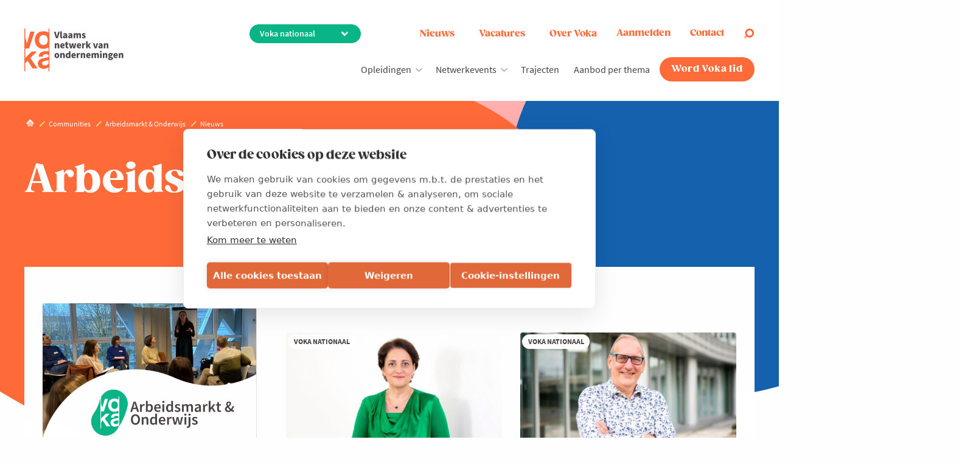

--- FILE ---
content_type: text/html; charset=UTF-8
request_url: https://www.voka.be/communities/4840/news?tab-id=activiteiten&customized=1
body_size: 37179
content:
<!DOCTYPE html>
<html lang="nl" dir="ltr" prefix="og: https://ogp.me/ns#">
<head>
  <!--<link href="https://fonts.googleapis.com/css?family=Roboto:400,400i,600,600i,700,700i|Zilla+Slab:400,400i,600,600i,700,700i" rel="stylesheet">-->
  <link rel="preconnect" href="https://fonts.googleapis.com">
  <link rel="preconnect" href="https://fonts.gstatic.com" crossorigin>
  <link href="https://fonts.googleapis.com/css2?family=Abril+Fatface&display=swap" rel="stylesheet">
  <link rel="manifest" href="/themes/appnotheme/manifest.json">
  <meta name="format-detection" content="telephone=no">
  <meta name="viewport" content="width=device-width, minimum-scale=1.0, maximum-scale=1.0, user-scalable=no">
  <meta charset="utf-8" />
<noscript><style>form.antibot * :not(.antibot-message) { display: none !important; }</style>
</noscript><style>/* @see https://github.com/aFarkas/lazysizes#broken-image-symbol */.js img.lazyload:not([src]) { visibility: hidden; }/* @see https://github.com/aFarkas/lazysizes#automatically-setting-the-sizes-attribute */.js img.lazyloaded[data-sizes=auto] { display: block; width: 100%; }</style>
<meta property="og:site_name" content="Voka" />
<meta property="og:type" content="article" />
<meta property="og:title" content="Nieuws | Voka" />
<meta name="twitter:card" content="summary" />
<meta name="twitter:site" content="@vokavzw" />
<meta name="twitter:title" content="Nieuws | Voka" />
<link rel="alternate" hreflang="nl" href="https://www.voka.be/communities/4840/news" />
<meta name="MobileOptimized" content="width" />
<meta name="HandheldFriendly" content="true" />
<meta name="viewport" content="width=device-width, initial-scale=1.0" />
<meta property="og:image" content="https://www.voka.be/themes/appnotheme/dist/img/layout/app-logo-og.png" />
<link rel="icon" href="/themes/appnotheme/favicon.ico" type="image/vnd.microsoft.icon" />
<script>window.a2a_config=window.a2a_config||{};a2a_config.callbacks=[];a2a_config.overlays=[];a2a_config.templates={};</script>

    <title>Nieuws | Voka</title>
    <link rel="stylesheet" media="all" href="/sites/default/files/css/css_RsLAlNwWvgyQ4bxeN-50DB-xCQDCNzM9l3NUjXs69DI.css?delta=0&amp;language=nl&amp;theme=appnotheme&amp;include=[base64]" />
<link rel="stylesheet" media="all" href="/sites/default/files/css/css_xJah6UThdUuQvk7NcBIcFHeZsHtMsvTLuOLhJBF31rI.css?delta=1&amp;language=nl&amp;theme=appnotheme&amp;include=[base64]" />
<link rel="stylesheet" media="print" href="/sites/default/files/css/css_utNr257oFp99mxeiVN8OgkxCXWZz6-I_aWWV3_L0RjQ.css?delta=2&amp;language=nl&amp;theme=appnotheme&amp;include=[base64]" />
<link rel="stylesheet" media="all" href="/sites/default/files/css/css_eqsr0GCGGUH0lIz5itmjAbVg4hcLS-FQxrI8FKN6iFY.css?delta=3&amp;language=nl&amp;theme=appnotheme&amp;include=[base64]" />

      <script type="application/json" data-drupal-selector="drupal-settings-json">{"path":{"baseUrl":"\/","pathPrefix":"","currentPath":"communities\/4840\/news","currentPathIsAdmin":false,"isFront":false,"currentLanguage":"nl","currentQuery":{"customized":"1","tab-id":"activiteiten"}},"pluralDelimiter":"\u0003","suppressDeprecationErrors":true,"ajaxPageState":{"libraries":"[base64]","theme":"appnotheme","theme_token":null},"ajaxTrustedUrl":{"form_action_p_pvdeGsVG5zNF_XLGPTvYSKCf43t8qZYSwcfZl2uzM":true,"\/communities\/4840\/news?tab-id=activiteiten\u0026customized=1\u0026ajax_form=1":true},"gtag":{"tagId":"","consentMode":false,"otherIds":[],"events":[],"additionalConfigInfo":[]},"gtm":{"tagId":null,"settings":{"data_layer":"dataLayer","include_environment":false},"tagIds":["GTM-597VHB4"]},"dataLayer":{"defaultLang":"nl","languages":{"nl":{"id":"nl","name":"Nederlands","direction":"ltr","weight":5},"en":{"id":"en","name":"Engels","direction":"ltr","weight":6}}},"lazy":{"lazysizes":{"lazyClass":"lazyload","loadedClass":"lazyloaded","loadingClass":"lazyloading","preloadClass":"lazypreload","errorClass":"lazyerror","autosizesClass":"lazyautosizes","srcAttr":"data-src","srcsetAttr":"data-srcset","sizesAttr":"data-sizes","minSize":40,"customMedia":[],"init":true,"expFactor":1.5,"hFac":0.8,"loadMode":2,"loadHidden":true,"ricTimeout":0,"throttleDelay":125,"plugins":[]},"placeholderSrc":"","preferNative":false,"minified":true,"libraryPath":"\/libraries\/lazysizes"},"popup":{"cookie_expiration":"30","width":"90%","height":"95%"},"activeRegion":{"regionPageId":false,"cookieName":"active_region","cookieExpired":365},"ajax":{"edit-submit":{"wrapper":"sign-in-form","callback":"::ajaxLogin","event":"click","progress":{"type":"throbber"},"url":"\/communities\/4840\/news?tab-id=activiteiten\u0026customized=1\u0026ajax_form=1","httpMethod":"POST","dialogType":"ajax","submit":{"_triggering_element_name":"op","_triggering_element_value":"Aanmelden"}},"edit-active-region":{"callback":[{},"setActiveRegionCallback"],"progress":{"type":"none"},"event":"change","url":"\/communities\/4840\/news?tab-id=activiteiten\u0026customized=1\u0026ajax_form=1","httpMethod":"POST","dialogType":"ajax","submit":{"_triggering_element_name":"active_region"}},"edit-contact":{"callback":[{},"openContactFormPopup"],"progress":{"type":"none"},"event":"mousedown","keypress":true,"prevent":"click","url":"\/communities\/4840\/news?tab-id=activiteiten\u0026customized=1\u0026ajax_form=1","httpMethod":"POST","dialogType":"ajax","submit":{"_triggering_element_name":"op","_triggering_element_value":"contacteer ons"}},"edit-active-region--2":{"callback":[{},"setActiveRegionCallback"],"progress":{"type":"none"},"event":"change","url":"\/communities\/4840\/news?tab-id=activiteiten\u0026customized=1\u0026ajax_form=1","httpMethod":"POST","dialogType":"ajax","submit":{"_triggering_element_name":"active_region"}},"edit-active-region--3":{"callback":[{},"setActiveRegionCallback"],"progress":{"type":"none"},"event":"change","url":"\/communities\/4840\/news?tab-id=activiteiten\u0026customized=1\u0026ajax_form=1","httpMethod":"POST","dialogType":"ajax","submit":{"_triggering_element_name":"active_region"}}},"antibot":{"forms":{"webform-submission-vzw-heeft-u-een-vraag-customer-s-taxonomy-term-4840-add-form":{"id":"webform-submission-vzw-heeft-u-een-vraag-customer-s-taxonomy-term-4840-add-form","key":"8VEGWxLoZVHQ_dCuwCjq5DA6QtZ7ESSVkWUytIgGKLO"}}},"hcaptcha":{"src":"https:\/\/hcaptcha.com\/1\/api.js?hl=nl\u0026render=explicit\u0026onload=drupalHcaptchaOnload"},"chosen":{"selector":"select:not([data-drupal-selector=\u0022edit-topic\u0022]):visible","minimum_single":20,"minimum_multiple":20,"minimum_width":0,"use_relative_width":false,"options":{"disable_search":false,"disable_search_threshold":0,"allow_single_deselect":false,"allow_mobile":false,"add_helper_buttons":false,"search_contains":false,"placeholder_text_multiple":"Choose some options","placeholder_text_single":"Choose an option","no_results_text":"No results match","max_shown_results":null,"inherit_select_classes":true}},"user":{"uid":0,"permissionsHash":"1d327d41f29f788203022c7b149172ed977965767f47c9a6e8debf7f115c4e16"}}</script>
<script src="/core/assets/vendor/jquery/jquery.min.js?v=4.0.0-rc.1"></script>
<script src="/modules/contrib/jquery_deprecated_functions/js/jquery.deprecated.functions.js?v=1.x"></script>
<script src="/sites/default/files/js/js_fuWk0wAYDqQBhKNiFziqXpwYqImG4LV5OczHiFzbvgw.js?scope=header&amp;delta=2&amp;language=nl&amp;theme=appnotheme&amp;include=[base64]"></script>
<script src="/modules/contrib/google_tag/js/gtag.js?t7lcjd"></script>
<script src="/modules/contrib/google_tag/js/gtm.js?t7lcjd"></script>

        <meta class="foundation-mq">
                                                                </head>
<body>
<a href="#main-content" class="visually-hidden focusable">
  Overslaan en naar de inhoud gaan
</a>

<noscript><iframe src="https://www.googletagmanager.com/ns.html?id=GTM-597VHB4"
                  height="0" width="0" style="display:none;visibility:hidden"></iframe></noscript>

  <div class="dialog-off-canvas-main-canvas" data-off-canvas-main-canvas>
        

<div class="svgicon">
  <svg xmlns="http://www.w3.org/2000/svg"><symbol id="ico-arrow-down" viewBox="0 0 24 24"><path d="M0 7.33L2.829 4.5l9.175 9.339L21.171 4.5 24 7.33 12.004 19.5z"/></symbol><symbol id="ico-calendar" viewBox="0 0 24 24"><g data-name="Layer 2"><g data-name="calendar"><path d="M18 4h-1V3a1 1 0 00-2 0v1H9V3a1 1 0 00-2 0v1H6a3 3 0 00-3 3v12a3 3 0 003 3h12a3 3 0 003-3V7a3 3 0 00-3-3zM6 6h1v1a1 1 0 002 0V6h6v1a1 1 0 002 0V6h1a1 1 0 011 1v4H5V7a1 1 0 011-1zm12 14H6a1 1 0 01-1-1v-6h14v6a1 1 0 01-1 1z"/><circle cx="8" cy="16" r="1"/><path d="M16 15h-4a1 1 0 000 2h4a1 1 0 000-2z"/></g></g></symbol><symbol id="ico-checklist" viewBox="0 0 29 29"><path d="M26.583 0h-20.3a2.42 2.42 0 00-2.416 2.417v22.716H.483a.483.483 0 00-.483.484v.966A2.42 2.42 0 002.417 29h20.3a2.42 2.42 0 002.416-2.417v-11.4l3-3A1.509 1.509 0 0026 10.05l-.867.867v-7.05h3.384A.483.483 0 0029 3.383v-.966A2.42 2.42 0 0026.583 0zM2.417 28.033a1.45 1.45 0 01-1.45-1.45V26.1H20.3v.483c.001.151.016.301.045.449.01.048.023.09.034.134a2.195 2.195 0 00.15.43c.042.088.089.174.14.257.025.04.049.081.077.12.014.02.024.042.038.06H2.417zm21.75-1.45a1.45 1.45 0 11-2.9 0v-.966a.483.483 0 00-.484-.484H4.833V2.417c0-.801.65-1.45 1.45-1.45H24.65c-.014.019-.025.04-.038.06-.028.039-.052.08-.077.12a2.423 2.423 0 00-.14.257c-.021.048-.041.092-.06.14a2.469 2.469 0 00-.09.29c-.011.045-.025.088-.034.134a2.412 2.412 0 00-.044.449v9.466l-6.142 6.142a.482.482 0 00-.127.225l-.483 1.933a.483.483 0 00.127.459.475.475 0 00.177.109c.052.02.106.03.161.032h.003c.04 0 .08-.005.117-.015l1.934-.483a.483.483 0 00.224-.127l4.009-4.008v10.433zm2.516-15.85a.555.555 0 01.767 0 .543.543 0 010 .767l-.383.383-.767-.766.383-.384zM25.617 11.8l.766.767-6.815 6.815-1.021.255.255-1.021 6.815-6.816zm2.416-8.9h-2.9v-.483a1.45 1.45 0 112.9 0V2.9z" fill="#FF8B01"/><path d="M19.817 2.9H9.184v.967h10.633V2.9zm-9.043 2.075l-.886.886a.47.47 0 00-.222-.061H7.249a.483.483 0 00-.483.483V8.7c0 .267.216.483.483.483h2.417a.483.483 0 00.483-.483V6.966l1.308-1.308-.683-.683zM9.182 8.216h-1.45v-1.45h1.25l-.625.625.684.684.141-.142v.283zM22.232 5.8h-10.15v.966h10.15V5.8zm-1.933 1.933h-8.217V8.7h8.217v-.967zm-9.525 2.076l-.886.886a.471.471 0 00-.222-.061H7.249a.483.483 0 00-.483.483v2.417c0 .267.216.483.483.483h2.417a.483.483 0 00.483-.483V11.8l1.308-1.308-.683-.683zM9.182 13.05h-1.45V11.6h1.25l-.625.625.684.684.141-.142v.283zm13.05-2.417h-10.15v.967h10.15v-.967zm-1.933 1.934h-8.217v.967h8.217v-.967zm-9.525 2.075l-.886.886a.47.47 0 00-.222-.061H7.249a.483.483 0 00-.483.483v2.417c0 .267.216.483.483.483h2.417a.483.483 0 00.483-.483v-1.734l1.308-1.308-.683-.683zm-1.592 3.241h-1.45v-1.45h1.25l-.625.625.684.684.141-.142v.283zm9.183-2.416h-6.283v.966h6.283v-.966zM16.432 17.4h-4.35v.967h4.35V17.4zm-5.658 2.075l-.886.886a.471.471 0 00-.222-.06H7.249a.483.483 0 00-.483.483V23.2c0 .267.216.483.483.483h2.417a.483.483 0 00.483-.483v-1.733l1.308-1.308-.683-.684zm-1.592 3.242h-1.45v-1.45h1.25l-.625.625.684.683.141-.141v.283zm7.25-2.417h-4.35v.966h4.35V20.3zm3.867 1.933h-8.217v.967h8.217v-.967z" fill="#FF8B01"/></symbol><symbol id="ico-close" viewBox="0 0 24 24"><path d="M12 0C5.373 0 0 5.373 0 12s5.373 12 12 12 12-5.373 12-12S18.627 0 12 0zm4.597 17.954l-4.591-4.55L7.451 18l-1.405-1.405 4.547-4.592L6 7.451l1.405-1.405 4.588 4.543L16.538 6l1.416 1.403-4.546 4.587L18 16.538l-1.403 1.416z"/></symbol><symbol id="ico-company" viewBox="0 0 51 51"><path d="M19.552 17h-1.7v1.7h1.7V17zm0 3.4h-1.7v1.7h1.7v-1.7zm0 3.4h-1.7v1.7h1.7v-1.7zm0 3.4h-1.7v1.7h1.7v-1.7zM22.95 17h-1.7v1.7h1.7V17zm0 3.4h-1.7v1.7h1.7v-1.7zm0 3.4h-1.7v1.7h1.7v-1.7zm0 3.4h-1.7v1.7h1.7v-1.7zM26.348 17h-1.7v1.7h1.7V17zm0 3.4h-1.7v1.7h1.7v-1.7zm0 3.4h-1.7v1.7h1.7v-1.7zm0 3.4h-1.7v1.7h1.7v-1.7zM29.75 17h-1.7v1.7h1.7V17zm-6.8-3.4h-1.7v1.7h1.7v-1.7zm3.398 0h-1.7v1.7h1.7v-1.7zm3.402 0h-1.7v1.7h1.7v-1.7zm0 6.8h-1.7v1.7h1.7v-1.7zm0 3.4h-1.7v1.7h1.7v-1.7zm0 3.4h-1.7v1.7h1.7v-1.7zm3.4-10.2h-1.7v1.7h1.7V17zm0 3.4h-1.7v1.7h1.7v-1.7zm0 3.4h-1.7v1.7h1.7v-1.7zm0 3.4h-1.7v1.7h1.7v-1.7z" fill="#FF8B01"/><path d="M50.151 12.75H37.4V.85a.85.85 0 00-.849-.85H14.45a.85.85 0 00-.85.849V12.75H.85a.85.85 0 00-.85.849V44.2c0 .47.38.85.849.85h1.778a5.1 5.1 0 00-.077.85v4.25c0 .47.38.85.849.85H47.6c.47 0 .85-.38.85-.849V45.9a5.079 5.079 0 00-.077-.85h1.777c.47 0 .85-.38.85-.849V13.6a.85.85 0 00-.849-.85zM36.55 36.55a1.7 1.7 0 11-3.4 0 1.7 1.7 0 013.4 0zm-20.4-1.7a1.7 1.7 0 110 3.4 1.7 1.7 0 010-3.4zm-5.1 14.45h-6.8v-3.4a3.4 3.4 0 116.8 0v3.4zm-5.1-10.2a1.7 1.7 0 113.4 0 1.7 1.7 0 01-3.4 0zm5.229 3.126a5.092 5.092 0 00-1.07-.791 3.4 3.4 0 10-4.918 0A5.133 5.133 0 003.24 43.35H1.7v-28.9h11.9v19.875a3.354 3.354 0 00.09 4.56 5.114 5.114 0 00-2.511 3.341zM19.55 49.3h-6.8v-5.95a3.4 3.4 0 116.8 0v5.95zm10.2 0h-8.5v-5.95a4.25 4.25 0 018.5 0v5.95zm-6.8-14.45a2.55 2.55 0 115.1 0 2.55 2.55 0 01-5.1 0zm7.727 5.578a5.988 5.988 0 00-2.439-2.355 4.25 4.25 0 10-5.476 0 5.988 5.988 0 00-2.439 2.355 5.134 5.134 0 00-1.713-1.543 3.376 3.376 0 00-3.31-5.614V1.7h20.4v31.57a3.36 3.36 0 00-.85-.12 3.391 3.391 0 00-2.46 5.735 5.134 5.134 0 00-1.713 1.543zM38.25 45.9v3.4h-6.8v-5.95a3.4 3.4 0 116.8 0v2.55zm8.5 3.4h-6.8v-3.4a3.4 3.4 0 116.8 0v3.4zm-5.1-10.2a1.7 1.7 0 113.4 0 1.7 1.7 0 01-3.4 0zm7.65 4.25h-1.54a5.132 5.132 0 00-1.95-1.915 3.4 3.4 0 10-4.92 0 5.138 5.138 0 00-1.069.791 5.114 5.114 0 00-2.511-3.341 3.354 3.354 0 00.09-4.56V14.45h11.9v28.9z" fill="#FF8B01"/><path d="M41.65 19.55h-1.7v13.6h1.7v-13.6zm5.1 0h-1.7v13.6h1.7v-13.6zm-40.8 0h-1.7v13.6h1.7v-13.6zm5.102 0h-1.7v13.6h1.7v-13.6zM30.602 3.4H20.4a.85.85 0 00-.85.849v6.8c0 .47.38.85.849.85h10.2c.47.001.85-.379.85-.848V4.25a.85.85 0 00-.848-.85zm-.851 6.8h-8.5V5.1h8.5v5.1z" fill="#FF8B01"/></symbol><symbol id="ico-download" viewBox="0 0 24 24"><g data-name="Layer 2"><g data-name="download"><rect x="4" y="18" width="16" height="2" rx="1" ry="1"/><rect x="3" y="17" width="4" height="2" rx="1" ry="1" transform="rotate(-90 5 18)"/><rect x="17" y="17" width="4" height="2" rx="1" ry="1" transform="rotate(-90 19 18)"/><path d="M12 15a1 1 0 01-.58-.18l-4-2.82a1 1 0 01-.24-1.39 1 1 0 011.4-.24L12 12.76l3.4-2.56a1 1 0 011.2 1.6l-4 3a1 1 0 01-.6.2z"/><path d="M12 13a1 1 0 01-1-1V4a1 1 0 012 0v8a1 1 0 01-1 1z"/></g></g></symbol><symbol id="ico-event" viewBox="0 0 24 24"><style>.ico-event-path{stroke:none}</style><path class="ico-event-path" d="M12.5 23.7c3.9 0 7-3.2 7-7v-5.4c0-3.9-3.2-7-7-7s-7 3.2-7 7v5.4c-.1 3.8 3.1 7 7 7zm0-18.5c3.3 0 5.9 2.7 5.9 5.9v5.4c0 3.3-2.7 5.9-5.9 5.9s-5.9-2.7-5.9-5.9v-5.4c-.1-3.2 2.6-5.9 5.9-5.9z"/><path class="ico-event-path" d="M14 18.5c0-.8-.6-1.4-1.4-1.4-.8 0-1.4.6-1.4 1.4 0 .8.6 1.4 1.4 1.4.8 0 1.4-.7 1.4-1.4z"/><path class="ico-event-path" d="M12.6 19.1h.4c5.4-.2 9.1-3.7 9.1-8.6 0-5.2-4.3-9.5-9.5-9.5s-9.5 4.3-9.5 9.5V14H6v-1.1H4.2v-2.4c0-4.6 3.8-8.4 8.4-8.4 4.6 0 8.4 3.8 8.4 8.4 0 4.3-3.2 7.3-8.1 7.5h-.3v1.1z"/></symbol><symbol id="ico-facebook-basic" viewBox="0 0 24 24"><path d="M9 8H6v4h3v12h5V12h3.642L18 8h-4V6.333C14 5.378 14.192 5 15.115 5H18V0h-3.808C10.596 0 9 1.583 9 4.615V8z"/></symbol><symbol id="ico-facebook" viewBox="0 0 40 40"><path d="M20 0C9 0 0 9 0 20s9 20 20 20 20-9 20-20S31 0 20 0zm6.9 11.6h-2.5c-2 0-2.4.9-2.4 2.3v3h4.7l-.6 4.8H22v12.2h-4.9V21.7H13v-4.8h4.1v-3.5c0-4.1 2.5-6.3 6.1-6.3 1.7 0 3.2.1 3.7.2v4.3z"/></symbol><symbol id="ico-home" viewBox="0 0 15 16"><path opacity=".8" d="M14.439 8.14L8.86 2.56a1.913 1.913 0 00-1.73-.523c-.364.07-.712.244-.994.527L.561 8.14a1.916 1.916 0 102.71 2.71L7.5 6.618l4.23 4.23a1.916 1.916 0 102.709-2.71z" fill="#fff"/><path d="M7.13 2.038a1.916 1.916 0 00-.98 3.233L7.5 6.62l1.346-1.346A1.916 1.916 0 007.13 2.038z" fill="#fff"/><path opacity=".56" d="M11.729 10.83L7.5 6.6l-4.229 4.23A1.905 1.905 0 012 11.381v2.598a2 2 0 002 2h7a2 2 0 002-2v-2.598a1.905 1.905 0 01-1.271-.553z" fill="#fff"/></symbol><symbol id="ico-idea" viewBox="0 0 30 30"><path d="M15 1.2C9.4 1.2 4.9 5.7 4.9 11.3c0 1.8.5 3.5 1.3 5 .8 1.3 1.8 2.5 3.1 3.4v9.1h11.3v-9.1c1.3-.9 2.4-2 3.1-3.4.9-1.5 1.3-3.3 1.3-5 .1-5.6-4.4-10.1-10-10.1zm-4 21.1h8v1.6h-8v-1.6zm.8-10.2c-.4 0-.8-.4-.8-.8s.4-.8.8-.8.8.4.8.8c0 .5-.4.8-.8.8zm4 1.6v7h-1.6v-7h1.6zm1.6-2.4c0-.4.4-.8.8-.8s.8.4.8.8-.4.8-.8.8-.8-.3-.8-.8zM11 27.2v-1.6h8v1.6h-8zm11.4-11.7c-.7 1.2-1.7 2.3-3 3l-.4.3v1.9h-1.6v-7h.8c1.3 0 2.4-1.1 2.4-2.4s-1.1-2.4-2.4-2.4c-1.3 0-2.4 1.1-2.4 2.4 0 .3 0 .6.1.8H14c.1-.3.1-.5.1-.8 0-1.3-1.1-2.4-2.4-2.4S9.3 10 9.3 11.3s1.1 2.4 2.4 2.4h.8v7H11v-1.9l-.4-.2c-1.2-.7-2.2-1.8-3-3-.7-1.3-1.1-2.7-1.1-4.2 0-4.7 3.8-8.5 8.5-8.5s8.5 3.8 8.5 8.5c0 1.4-.4 2.9-1.1 4.1z"/></symbol><symbol id="ico-info-light" viewBox="0 0 50.1 50.1"><path d="M25 .8C11.7.8.8 11.7.8 25 .8 38.4 11.6 49.2 25 49.2S49.3 38.4 49.3 25C49.3 11.7 38.4.8 25 .8zm0 45.3C13.4 46.1 4 36.7 4 25 4 13.4 13.4 4 25 4s21.1 9.3 21.1 21S36.7 46.1 25 46.1z"/><path d="M29.7 35.6v.8c0 .6-.5 1.2-1.2 1.2h-7c-.6 0-1.2-.5-1.2-1.2v-.8c0-.6.5-1.2 1.2-1.2h1.2V22.7h-1.2c-.6 0-1.2-.5-1.2-1.2v-.8c0-.6.5-1.2 1.2-1.2h4.7c.6 0 1.2.5 1.2 1.2v13.7h1.2c.6 0 1.1.6 1.1 1.2z"/><circle cx="25" cy="14.1" r="3.1"/></symbol><symbol id="ico-instagram-basic" viewBox="0 0 24 24"><path d="M3.3.3c-1.6 0-3 1.4-3 3v17.3c0 1.6 1.4 3 3 3h17.3c1.6 0 3-1.4 3-3V3.3c0-1.6-1.4-3-3-3H3.3zm0 2h17.3c.6 0 1 .4 1 1V11h-4.1c-.5-2.6-2.8-4.7-5.6-4.7s-5.1 2-5.6 4.7h-4V3.3c0-.5.5-1 1-1zm15.4 2c-.7 0-1.3.6-1.3 1.3 0 .7.6 1.3 1.3 1.3.7.1 1.3-.5 1.3-1.2 0-.8-.6-1.4-1.3-1.4zm-6.7 4c2 0 3.7 1.6 3.7 3.7S14 15.7 12 15.7 8.3 14 8.3 12 10 8.3 12 8.3zM2.3 13h4.1c.5 2.6 2.8 4.7 5.6 4.7s5.1-2 5.6-4.7h4.1v7.7c0 .6-.4 1-1 1H3.3c-.6 0-1-.4-1-1V13z"/></symbol><symbol id="ico-instagram" viewBox="0 0 24 24"><path d="M12 .7C8.9.7 8.5.7 7.3.8c-1.2 0-2 .2-2.7.5-.8.3-1.4.7-2 1.3-.6.6-1 1.3-1.3 2C1 5.3.8 6.1.8 7.3.7 8.5.7 8.9.7 12s0 3.5.1 4.7c.1 1.2.2 2 .5 2.7.3.7.7 1.4 1.3 2 .6.6 1.3 1 2 1.3.7.3 1.5.5 2.7.5 1.2.1 1.6.1 4.7.1s3.5 0 4.7-.1c1.2-.1 2-.2 2.7-.5.7-.3 1.4-.7 2-1.3.6-.6 1-1.3 1.3-2 .3-.7.5-1.5.5-2.7.1-1.2.1-1.6.1-4.7s0-3.5-.1-4.7c-.1-1.2-.2-2-.5-2.7-.3-.7-.7-1.4-1.3-2-.6-.6-1.3-1-2-1.3-.7-.3-1.5-.5-2.7-.5C15.5.7 15.1.7 12 .7zm0 2c3 0 3.4 0 4.6.1 1.1.1 1.7.2 2.1.4.5.2.9.4 1.3.8s.6.8.8 1.3c.2.4.3 1 .4 2.1.1 1.2.1 1.6.1 4.6 0 3 0 3.4-.1 4.6-.1 1.1-.2 1.7-.4 2.1-.2.5-.5.9-.8 1.3-.4.4-.8.6-1.3.8-.4.2-1 .3-2.1.4-1.2.1-1.6.1-4.6.1-3 0-3.4 0-4.6-.1-1.1-.1-1.7-.2-2.1-.4-.5-.2-.9-.4-1.3-.8s-.6-.8-.8-1.3c-.2-.4-.3-1-.4-2.1-.1-1.2-.1-1.6-.1-4.6 0-3 0-3.4.1-4.6 0-1.1.2-1.7.4-2.1.2-.5.4-.9.8-1.3s.8-.6 1.3-.8c.4-.2 1-.3 2.1-.4 1.2-.1 1.6-.1 4.6-.1zm0 3.5c-3.2 0-5.8 2.6-5.8 5.8 0 3.2 2.6 5.8 5.8 5.8 3.2 0 5.8-2.6 5.8-5.8 0-3.2-2.6-5.8-5.8-5.8zm0 9.6c-2.1 0-3.8-1.7-3.8-3.8 0-2.1 1.7-3.8 3.8-3.8 2.1 0 3.8 1.7 3.8 3.8 0 2.1-1.7 3.8-3.8 3.8zM19.4 6c0 .8-.6 1.4-1.4 1.4-.7 0-1.4-.6-1.4-1.4 0-.8.6-1.4 1.4-1.4.8 0 1.4.6 1.4 1.4z" fill-rule="evenodd" clip-rule="evenodd"/></symbol><symbol id="ico-knowledge" viewBox="0 0 29 29"><path d="M17.707 17.525a6.858 6.858 0 004.277-6.456c0-3.887-3.358-7.05-7.486-7.05-4.127 0-7.486 3.163-7.486 7.05a6.858 6.858 0 004.277 6.456l.058.032.397.65a1.48 1.48 0 00-.35 2.282 1.49 1.49 0 001.108 2.495h3.993a1.49 1.49 0 001.107-2.495 1.48 1.48 0 00-.349-2.282l.396-.65.058-.032zm-1.212 4.46h-3.993a.499.499 0 110-.997h3.993a.5.5 0 010 .998zm0-1.995h-3.993a.5.5 0 010-.998h3.993a.499.499 0 110 .998zm.76-3.355l-.2.109a.502.502 0 00-.188.179l-.653 1.07h-.218v-3.786l2.349-2.349-.706-.705-2.495 2.495a.499.499 0 00-.146.353v3.992h-.999v-3.992a.499.499 0 00-.146-.353l-2.495-2.495-.706.705 2.35 2.35v3.785h-.22l-.652-1.07a.502.502 0 00-.188-.18l-.2-.108a.525.525 0 00-.049-.023 5.877 5.877 0 01-3.682-5.543c0-3.337 2.91-6.051 6.487-6.051 3.578 0 6.488 2.714 6.488 6.05a5.877 5.877 0 01-3.682 5.544.539.539 0 00-.05.023zM4.243 4.072l-.446.893L6.79 6.462l.446-.893-2.994-1.497zm20.577.192l-3.175 1.06.315.946 3.176-1.06-.316-.946zM5.018 10.507H2.023v.998h2.995v-.998zm21.957 0H23.98v.998h2.995v-.998zM6.787 16.548l-2.994 1.497.446.893 2.995-1.497-.447-.893zm15.421.002l-.446.893 2.994 1.497.446-.893-2.994-1.497zM14.998.526H14v2.496h.998V.526z" fill="#FF8B01"/><path d="M28.973 23.982v-.998c-6.51 0-13.43 1.574-13.474 4.491h-1.997c-.045-2.917-6.964-4.491-13.475-4.491v.998c7.312 0 12.417 1.835 12.474 3.494H.027v.998h28.946v-.998H16.5c.058-1.66 5.163-3.494 12.474-3.494z" fill="#FF8B01"/><path d="M.053 25.48L0 26.477l9.484.5.052-.997-9.483-.5zm28.892 0l-9.484.5.053.997 9.483-.5-.052-.997z" fill="#FF8B01"/></symbol><symbol id="ico-linkedin-basic" viewBox="0 0 24 24"><path d="M4.98 3.5C4.98 4.881 3.87 6 2.5 6S.02 4.881.02 3.5C.02 2.12 1.13 1 2.5 1s2.48 1.12 2.48 2.5zM5 8H0v16h5V8zm7.982 0H8.014v16h4.969v-8.399c0-4.67 6.029-5.052 6.029 0V24H24V13.869c0-7.88-8.922-7.593-11.018-3.714V8z"/></symbol><symbol id="ico-linkedin" viewBox="0 0 40 40"><path d="M20 0C9 0 0 9 0 20s9 20 20 20 20-9 20-20S31 0 20 0zm-5.7 29.5H9.5V15.4h4.7v14.1zm-2.4-16.1c-1.6 0-2.7-1.1-2.7-2.5s1.1-2.5 2.7-2.5 2.6 1.1 2.7 2.5c0 1.4-1.1 2.5-2.7 2.5zm19.5 16.1h-4.7V22c0-1.9-.7-3.2-2.4-3.2-1.3 0-2.1.9-2.4 1.7-.1.3-.2.7-.2 1.1v7.9H17s.1-12.9 0-14.2h4.7v2c.6-1 1.8-2.3 4.3-2.3 3.1 0 5.5 2 5.5 6.4v8.1z"/></symbol><symbol id="ico-lobby" viewBox="0 0 24 24"><path d="M5.6 12h.1c.2 0 .3-.1.4-.2l2.4-3.6h10.3c.5 0 .9-.2 1.2-.5s.5-.8.5-1.2V2.3c0-.5-.2-.9-.5-1.2-.3-.3-.8-.5-1.2-.5H7.1c-1 0-1.8.8-1.8 1.8v9.2c0 .1.1.3.3.4zm.7-9.7c0-.4.4-.8.8-.8h11.8c.2 0 .4.1.6.2s.2.4.2.6v4.1c0 .2-.1.4-.2.6s-.4.2-.6.2H8.3c-.1 0-.3.1-.4.2L6.3 9.9V2.3zm2.2 15c.4-.5.6-1 .7-1.6.6-.2 1-.7 1-1.4 0-.6-.4-1.2-1-1.4v-1.5c0-.3-.2-.5-.5-.5s-.5.2-.5.5v1.9c0 .1.1.2.1.3.1.1.2.1.3.1.3 0 .5.2.5.5s-.2.5-.5.5-.5.2-.5.5c0 1.3-1.1 2.4-2.4 2.4-1.3 0-2.4-1.1-2.4-2.4 0-.1-.1-.2-.1-.3-.1-.1-.2-.1-.3-.1-.3 0-.5-.2-.5-.5s.2-.5.5-.5c.1 0 .2-.1.3-.1.1-.1.1-.2.1-.3v-1.9c0-.3-.2-.5-.5-.5s-.5.2-.5.5V13c-.6.2-1 .7-1 1.4 0 .6.4 1.2 1 1.4.1.6.3 1.1.6 1.6-1 .2-1.9 1.3-1.9 2.5V23c0 .1.1.2.1.3.1.1.2.1.3.1H10c.1 0 .2-.1.3-.1.1-.1.1-.2.1-.3v-3.1c.2-1.2-.7-2.3-1.9-2.6zm1.1 5.2H2v-2.6c0-.9.8-1.7 1.7-1.7h.4c.5.3 1.1.5 1.7.5.6 0 1.2-.2 1.7-.5h.4c.9 0 1.7.8 1.7 1.7v2.6zm11.3-5.2c.4-.5.6-1 .7-1.6.6-.2 1-.7 1-1.4 0-.6-.4-1.2-1-1.4v-1.5c0-.3-.2-.5-.5-.5s-.5.2-.5.5v1.9c0 .1.1.2.1.3.1.1.2.1.3.1.3 0 .5.2.5.5s-.2.5-.5.5-.5.2-.5.5c0 1.3-1.1 2.4-2.4 2.4-1.3 0-2.4-1.1-2.4-2.4 0-.1-.1-.2-.1-.3-.1-.1-.2-.1-.3-.1-.3 0-.5-.2-.5-.5s.2-.5.5-.5c.1 0 .2-.1.3-.1.1-.1.1-.2.1-.3v-1.9c0-.3-.2-.5-.5-.5s-.5.2-.5.5V13c-.6.2-1 .8-1 1.4 0 .6.4 1.2 1 1.3.1.6.3 1.1.6 1.6-1.2.3-2.1 1.4-2.1 2.6V23c0 .1.1.2.1.3.1.1.2.1.3.1h8.6c.1 0 .2-.1.3-.1.1-.1.1-.2.1-.3v-3.1c.4-1.2-.5-2.3-1.7-2.6zm1.1 5.2h-7.7v-2.6c0-.9.8-1.7 1.7-1.7h.4c.5.3 1.1.5 1.7.5.6 0 1.2-.2 1.7-.5h.4c.9 0 1.7.8 1.7 1.7v2.6z"/></symbol><symbol id="ico-location" viewBox="0 0 29 29"><path d="M9.969 6.004a.567.567 0 100-1.133.567.567 0 000 1.133z" fill="#FF8B01"/><path d="M14.498 29c.175 0 .34-.08.447-.218.405-.52 9.918-12.797 9.918-18.247C24.863 5.022 20.243 0 14.498 0 8.759 0 4.133 5.015 4.133 10.535c0 5.45 9.513 17.727 9.918 18.247a.567.567 0 00.447.218zM5.266 10.535c0-5.009 4.314-9.402 9.232-9.402 4.918 0 9.232 4.393 9.232 9.402 0 4.215-6.692 13.598-9.232 16.965-2.559-3.39-9.232-12.76-9.232-16.965z" fill="#FF8B01"/><path d="M21.863 10.535c0-4.06-3.303-7.363-7.363-7.363-.967 0-1.86.177-2.81.557a.567.567 0 00.421 1.052c.823-.33 1.56-.476 2.389-.476a6.238 6.238 0 016.23 6.23 6.238 6.238 0 01-6.23 6.23 6.238 6.238 0 01-6.23-6.23c0-1.066.267-2.09.794-3.043a.566.566 0 00-.99-.548 7.341 7.341 0 00-.937 3.591c0 4.06 3.303 7.363 7.363 7.363 4.06 0 7.363-3.303 7.363-7.363z" fill="#FF8B01"/><path d="M14.5 8.27a.567.567 0 100-1.134.567.567 0 000 1.134zm-.566 5.097a.566.566 0 101.132 0V9.97a.566.566 0 10-1.132 0v3.398z" fill="#FF8B01"/></symbol><symbol id="ico-mail-basic" viewBox="0 0 24 24"><path d="M0 3v18h24V3H0zm21.518 2L12 12.713 2.482 5h19.036zM2 19V7.183l10 8.104 10-8.104V19H2z"/></symbol><symbol id="ico-mail-preferences" viewBox="0 0 24 24"><path d="M15 21c0 1.598-1.392 3-2.971 3S9 22.598 9 21h6zm.137-17.055a2.103 2.103 0 01-1.041-1.82v-.003C14.097.95 13.158 0 12 0S9.903.95 9.903 2.122v.003a2.1 2.1 0 01-1.041 1.82C4.194 6.654 6.877 15.66 2 17.251V19h20v-1.749c-4.877-1.591-2.193-10.598-6.863-13.306zM12 1a1.001 1.001 0 010 2 1 1 0 010-2zM5.549 17c1.189-1.667 1.605-3.891 1.964-5.815.447-2.39.869-4.648 2.354-5.509 1.38-.801 2.956-.76 4.267 0 1.485.861 1.907 3.119 2.354 5.509.359 1.924.775 4.148 1.964 5.815H5.549zm15.229-7.679c.18.721.05 1.446-.304 2.035l.97.584a3.808 3.808 0 00.433-2.892 3.802 3.802 0 00-1.739-2.351l-.582.97a2.68 2.68 0 011.222 1.654zm.396-4.346l-.597.995a4.667 4.667 0 011.595 6.408l.994.598a5.825 5.825 0 00-1.992-8.001zM4.444 7.667l-.582-.97a3.805 3.805 0 00-1.739 2.351 3.81 3.81 0 00.433 2.892l.97-.584a2.678 2.678 0 01-.304-2.035 2.68 2.68 0 011.222-1.654zM0 9.975c0 1.074.299 2.108.835 3l.994-.598a4.66 4.66 0 01-.53-3.534A4.657 4.657 0 013.423 5.97l-.597-.995a5.825 5.825 0 00-2.826 5z"/></symbol><symbol id="ico-mail-update" viewBox="0 0 20 20"><path d="M17.7 3.4H2.3C1.1 3.4.1 4.4.1 5.6v8.8c0 1.2 1 2.2 2.2 2.2h15.4c1.2 0 2.2-1 2.2-2.2V5.6c0-1.2-1-2.2-2.2-2.2zm-2.1 2.2L10 9.8 4.4 5.6h11.2zM2.3 14.4V6.9L9.4 12c.2.1.4.2.6.2s.4-.1.6-.2l7.1-5.1v7.5H2.3z"/></symbol><symbol id="ico-mail" viewBox="0 0 40 40"><path d="M28.5 13.6h-17c-.7 0-1.3.6-1.3 1.3V25c0 .7.6 1.3 1.3 1.3h16.9c.7 0 1.3-.6 1.3-1.3V14.9c.1-.7-.5-1.3-1.2-1.3zm-.2 3c-.1.2-.2.4-.4.5l-7 4c-.3.2-.6.3-1 .3-.3 0-.7-.1-1-.3l-6.9-4c-.4-.2-.5-.7-.3-1 .1-.2.4-.4.7-.4.1 0 .3 0 .4.1l7 4c.1 0 .1.1.2.1s.2 0 .2-.1l7-4c.1-.1.2-.1.4-.1.3 0 .5.1.7.4v.5z"/><path d="M20 0C9 0 0 9 0 20s9 20 20 20 20-9 20-20S31 0 20 0zm11.3 25.1c0 .8-.3 1.5-.8 2s-1.3.8-2 .8h-17c-1.6 0-2.9-1.3-2.9-2.9V14.9c0-1.6 1.3-2.9 2.9-2.9h16.9c1.6 0 2.9 1.3 2.9 2.9v10.2z"/></symbol><symbol id="ico-options" viewBox="0 0 30 30"><path d="M26.9 11.9c-1.4 0-2.6.9-3 2.2H22c-.2-1.3-.7-2.5-1.4-3.4L22 9.3c.5.2 1 .4 1.5.4.8 0 1.6-.3 2.2-.9 1.2-1.2 1.2-3.2 0-4.4-.6-.6-1.4-.9-2.2-.9-.8 0-1.6.3-2.2.9-.6.6-.9 1.4-.9 2.2 0 .5.1 1 .4 1.5l-1.4 1.4c-1-.8-2.2-1.3-3.4-1.4v-2c1.3-.4 2.2-1.6 2.2-3C18.1 1.4 16.7 0 15 0s-3.1 1.4-3.1 3.1c0 1.4.9 2.6 2.2 3V8c-1.3.2-2.5.7-3.4 1.4L9.3 8.1c.2-.5.4-1 .4-1.5 0-.8-.3-1.6-.9-2.2-.6-.6-1.4-.9-2.2-.9-.8 0-1.6.3-2.2.9-1.2 1.2-1.2 3.2 0 4.4.6.6 1.4.9 2.2.9.5 0 1-.1 1.5-.4l1.4 1.4c-.8 1-1.3 2.1-1.4 3.4h-2c-.4-1.3-1.6-2.2-3-2.2C1.4 11.9 0 13.3 0 15c0 1.7 1.4 3.1 3.1 3.1 1.4 0 2.6-.9 3-2.2H8c.2 1.3.7 2.5 1.4 3.4L8 20.7c-1.2-.6-2.7-.5-3.7.5-1.2 1.2-1.2 3.2 0 4.4.6.6 1.4.9 2.2.9.8 0 1.6-.3 2.2-.9.6-.6.9-1.4.9-2.2 0-.5-.1-1-.4-1.5l1.4-1.4c1 .8 2.2 1.3 3.4 1.4v1.9c-1.3.4-2.2 1.6-2.2 3 0 1.7 1.4 3.1 3.1 3.1s3.1-1.4 3.1-3.1c0-1.4-.9-2.6-2.2-3V22c1.3-.2 2.5-.7 3.4-1.4l1.4 1.4c-.2.5-.4 1-.4 1.5 0 .8.3 1.6.9 2.2.6.6 1.4.9 2.2.9.8 0 1.6-.3 2.2-.9 1.2-1.2 1.2-3.2 0-4.4-1-1-2.5-1.2-3.7-.5l-1.4-1.4c.8-1 1.3-2.2 1.4-3.4h1.9c.4 1.3 1.6 2.2 3 2.2 1.7 0 3.1-1.4 3.1-3.1.2-1.8-1.2-3.2-2.9-3.2zm-4.4-6.3c.3-.3.6-.4.9-.4.4 0 .7.1 1 .4.5.5.5 1.4 0 1.9s-1.4.5-1.9 0c-.2-.3-.4-.6-.4-1 0-.3.1-.6.4-.9zm-15 1.9c-.5.6-1.3.6-1.9 0-.5-.5-.5-1.3 0-1.9.2-.3.6-.4 1-.4s.7.1.9.4c.2.2.4.6.4.9 0 .5-.1.8-.4 1zm-4.4 8.8c-.7 0-1.3-.6-1.3-1.3s.6-1.4 1.3-1.4c.7 0 1.4.6 1.4 1.4s-.7 1.3-1.4 1.3zm4.4 8.1c-.3.3-.6.4-.9.4-.4 0-.7-.1-1-.4-.5-.5-.5-1.4 0-1.9s1.4-.5 1.9 0c.2.3.4.6.4 1s-.1.6-.4.9zm15-1.9c.3-.3.6-.4.9-.4.4 0 .7.1 1 .4.5.5.5 1.4 0 1.9-.2.3-.6.4-1 .4s-.7-.1-.9-.4c-.2-.2-.4-.6-.4-1s.1-.7.4-.9zM13.7 3.1c0-.7.6-1.3 1.3-1.3s1.3.6 1.3 1.3-.6 1.4-1.3 1.4-1.3-.7-1.3-1.4zm2.6 23.8c0 .7-.6 1.3-1.3 1.3s-1.3-.6-1.3-1.3c0-.7.6-1.3 1.3-1.3s1.3.6 1.3 1.3zM15 20.3c-2.9 0-5.3-2.4-5.3-5.3s2.4-5.3 5.3-5.3 5.3 2.4 5.3 5.3-2.4 5.3-5.3 5.3zm11.9-4c-.7 0-1.4-.6-1.4-1.3s.6-1.4 1.4-1.4c.7 0 1.3.6 1.3 1.4s-.6 1.3-1.3 1.3z"/><path d="M15 11.5c-1.9 0-3.5 1.6-3.5 3.5s1.6 3.5 3.5 3.5 3.5-1.6 3.5-3.5-1.6-3.5-3.5-3.5zm0 5.3c-1 0-1.8-.8-1.8-1.8s.8-1.8 1.8-1.8 1.8.8 1.8 1.8-.8 1.8-1.8 1.8z"/></symbol><symbol id="ico-phone" viewBox="0 0 20 20"><path d="M14 0H6C4.9 0 4 .9 4 2v16c0 1.1.9 2 2 2h8c1.1 0 2-.9 2-2V2c0-1.1-.9-2-2-2zm0 2v2H6V2h8zm0 4v8H6V6h8zM6 18v-2h8v2H6z"/></symbol><symbol id="ico-play-circle" viewBox="0 0 30.1 30"><path d="M20 14.4l-6.2-4.5c-.2-.2-.5-.2-.8-.1-.3.1-.4.4-.4.7v9.1c0 .3.2.5.4.7.1.1.2.1.3.1.2 0 .3 0 .4-.1l6.2-4.5c.2-.1.3-.4.3-.6.1-.4 0-.6-.2-.8z"/><path d="M15 0C6.7 0 0 6.7 0 15s6.7 15 15 15 15-6.7 15-15c.1-8.3-6.7-15-15-15zm0 27.5C8.1 27.5 2.5 21.9 2.5 15S8.1 2.5 15 2.5 27.5 8.1 27.5 15 21.9 27.5 15 27.5z"/></symbol><symbol id="ico-play" viewBox="0 0 12 16.3"><path d="M12 8.2c0 .4-.2.7-.5.9l-9.7 7c-.2.2-.4.2-.7.2-.2 0-.4 0-.5-.1-.4-.2-.6-.6-.6-1v-14C0 .8.2.4.6.2c.4-.3.9-.2 1.2 0l9.7 7c.3.3.5.6.5 1z"/></symbol><symbol id="ico-question-mark" viewBox="0 0 50.1 50.1"><path d="M25 .8C11.7.8.8 11.7.8 25 .8 38.4 11.6 49.2 25 49.2c13.4 0 24.2-10.8 24.2-24.2C49.3 11.7 38.4.8 25 .8zm0 44.7C13.8 45.5 4.6 36.3 4.6 25 4.6 13.8 13.8 4.6 25 4.6c11.3 0 20.4 9.1 20.4 20.4.1 11.3-9.1 20.5-20.4 20.5z"/><circle cx="25" cy="36.6" r="2.4"/><path d="M32.6 20.6c0 3.5-2.4 6.5-5.7 7.3V31c0 1-.8 1.9-1.9 1.9s-1.8-.9-1.8-1.9v-4.7c0-1 .8-1.9 1.9-1.9 2.1 0 3.8-1.7 3.8-3.8s-1.7-3.8-3.8-3.8-3.8 1.7-3.8 3.8c0 1-.8 1.9-1.9 1.9s-1.9-.8-1.9-1.9c0-4.2 3.4-7.6 7.6-7.6s7.5 3.4 7.5 7.6z"/></symbol><symbol id="ico-region" viewBox="2 2 28 28"><path d="M16 3C10.5 3 6 7.5 6 13c0 8.4 9 15.5 9.4 15.8.2.1.4.2.6.2s.4-.1.6-.2C17 28.5 26 21.4 26 13c0-5.5-4.5-10-10-10zm0 14c-2.2 0-4-1.8-4-4s1.8-4 4-4 4 1.8 4 4-1.8 4-4 4z"/></symbol><symbol id="ico-results" viewBox="0 0 30 30"><path d="M30 22.6V2.7H0v19.9h11.5v2.9H6.2v1.8h17.6v-1.8h-5.3v-2.9H30zM28.2 4.4v12.3H1.8V4.4h26.4zM1.8 18.5h26.5v2.3H1.8v-2.3zm15 7.1h-3.5v-2.9h3.5v2.9z"/><path d="M10.6 9.7H5.3V15h5.3V9.7zm-1.8 3.5H7.1v-1.8h1.8v1.8zM17.6 8h-5.3v7h5.3V8zm-1.7 5.2h-1.8V9.7h1.8v3.5zm8.8-7h-5.3V15h5.3V6.2zm-1.8 7h-1.8V8h1.8v5.2z"/></symbol><symbol id="ico-school" viewBox="0 0 53 53"><path d="M27.354 40.584V15.058a.855.855 0 10-1.71 0v25.526a.855.855 0 101.71 0z" fill="#FF8B01"/><path d="M52.145 8.637c-1.807 0-4.06-.78-6.443-1.605-3.02-1.046-6.443-2.23-9.992-2.23-4.107 0-6.613 1.8-7.992 3.309-.515.565-.915 1.13-1.218 1.633a10.382 10.382 0 00-1.218-1.633c-1.379-1.51-3.884-3.31-7.992-3.31-3.55 0-6.972 1.185-9.991 2.23-2.385.826-4.637 1.606-6.444 1.606A.855.855 0 000 9.492v34.432c0 .472.383.855.855.855 2.095 0 4.479-.826 7.003-1.7 2.892-1.001 6.17-2.136 9.432-2.136 2.797 0 5.061.926 6.73 2.753a.855.855 0 001.262-1.153c-1.38-1.51-3.885-3.31-7.992-3.31-3.55 0-6.972 1.185-9.992 2.23-2.021.701-3.947 1.368-5.588 1.555V10.305c1.88-.18 3.961-.9 6.148-1.658 2.892-1 6.17-2.136 9.432-2.136 6.597 0 8.323 5.239 8.393 5.459a.855.855 0 001.634 0c.017-.055 1.754-5.46 8.393-5.46 3.262.001 6.54 1.136 9.432 2.137 2.187.758 4.269 1.479 6.148 1.658v32.713c-1.64-.187-3.567-.854-5.588-1.554-3.02-1.046-6.443-2.23-9.992-2.23-4.107 0-6.613 1.8-7.992 3.309a.855.855 0 001.263 1.153c1.668-1.827 3.932-2.753 6.729-2.753 3.262 0 6.54 1.135 9.432 2.137 2.524.874 4.908 1.7 7.003 1.7a.855.855 0 00.855-.856V9.492a.855.855 0 00-.855-.855z" fill="#FF8B01"/><path d="M52.145 46.489c-1.807 0-4.06-.78-6.443-1.605-3.02-1.046-6.443-2.231-9.992-2.231-3.858 0-6.302 1.587-7.727 3.031h-2.966c-1.425-1.444-3.87-3.031-7.727-3.031-3.55 0-6.972 1.185-9.992 2.23-2.384.826-4.636 1.606-6.443 1.606a.855.855 0 100 1.71c2.095 0 4.479-.826 7.003-1.7 2.892-1.001 6.17-2.137 9.432-2.137 2.797 0 5.061.927 6.73 2.753a.855.855 0 00.63.279h3.7a.85.85 0 00.63-.279c1.669-1.826 3.933-2.753 6.73-2.753 3.262 0 6.54 1.136 9.432 2.137 2.524.874 4.908 1.7 7.003 1.7a.855.855 0 100-1.71z" fill="#FF8B01"/></symbol><symbol id="ico-student" viewBox="0 0 29 29"><path d="M29 20.797v-8.719a1.91 1.91 0 00-1.907-1.907H15.148v-.224c0-.294-.104-.564-.277-.776.128-.157.218-.345.256-.549.486-.286.796-.81.796-1.387 0-.272-.07-.538-.202-.775.132-.237.202-.503.202-.775 0-.574-.308-1.094-.784-1.38a1.619 1.619 0 00-1.386-1.77 1.614 1.614 0 00-1.607-.774 1.805 1.805 0 00-1.3-.396 1.988 1.988 0 00-2.38 0 1.796 1.796 0 00-1.294.387 1.61 1.61 0 00-1.224.782 1.619 1.619 0 00-1.386 1.77 1.615 1.615 0 00-.784 1.381c0 .272.07.538.201.775a1.598 1.598 0 00-.201.775c0 .576.31 1.1.796 1.387.021.114.059.223.11.324a1.227 1.227 0 00-.519 1.001v.775c0 .678.552 1.23 1.23 1.23h.201l.033.206c.077.478.324.912.696 1.223l.165.137V14.8a.32.32 0 01-.226.306l-3.396 1.045a1.994 1.994 0 00-1.415 1.916v5.636c0 .56.194 1.075.518 1.483H.938a.94.94 0 00-.938.938v.969a.94.94 0 00.938.939h27.124a.94.94 0 00.938-.939v-.969a.94.94 0 00-.938-.938h-4.93l-.332-2.482h4.293A1.91 1.91 0 0029 20.797zM5.394 11.043a.321.321 0 01-.32-.32v-.776a.32.32 0 01.157-.275l.22 1.371h-.057zm.067-2.632a.454.454 0 00-.298-.511.698.698 0 01-.292-1.136.454.454 0 000-.608.698.698 0 01.34-1.15.454.454 0 00.302-.608.71.71 0 01.64-.971.454.454 0 00.514-.298.707.707 0 01.677-.476.455.455 0 00.325-.13.897.897 0 01.83-.234c.147.033.3-.01.41-.112.206-.194.471-.3.748-.3.276 0 .541.106.747.3.11.103.263.145.41.112a.89.89 0 01.863.275c.122.134.31.183.482.125a.652.652 0 01.21-.037c.298 0 .565.192.665.477a.454.454 0 00.514.298.71.71 0 01.64.971.454.454 0 00.302.608.698.698 0 01.34 1.15.454.454 0 000 .608.698.698 0 01-.293 1.136.454.454 0 00-.298.51.32.32 0 01-.239.295c-.014.003-.448.013-.448.013l-.261-1.566a.454.454 0 00-.545-.372h-.002a.707.707 0 01-.578-.317.454.454 0 00-.757 0 .707.707 0 01-1.18 0 .454.454 0 00-.757 0 .707.707 0 01-1.18 0 .454.454 0 00-.758 0 .707.707 0 01-.577.318h-.003a.454.454 0 00-.544.371l-.261 1.566s-.434-.01-.449-.013a.32.32 0 01-.239-.294zm8.779 1.536v.224h-.238l.08-.499a.32.32 0 01.158.275zm-8.096-.32h.061a.84.84 0 00.83-.704l.21-1.262a1.61 1.61 0 00.668-.295 1.61 1.61 0 001.937 0 1.61 1.61 0 001.938 0 1.6 1.6 0 00.667.295l.21 1.262a.84.84 0 00.514.642l-.097.606h-.52a1.91 1.91 0 00-1.906 1.907v2.016a.71.71 0 01-.258.049H8.915a.71.71 0 01-.454-.164l-1.555-1.296a1.095 1.095 0 01-.38-.669l-.382-2.388zm.387 6.347c.519-.16.867-.632.867-1.174v-.525l.482.401c.29.242.658.375 1.035.375h1.483c.087 0 .173-.007.258-.021v2.922a4.978 4.978 0 01-4.693-1.802l.568-.176zm-4.17 2.093c0-.485.311-.905.774-1.048l1.906-.586a5.887 5.887 0 005.615 2.437v1.927a1.91 1.91 0 001.907 1.907h1.967v2.452l.002.03h-2.484v-.515a1.91 1.91 0 00-1.907-1.907H5.297a.03.03 0 01-.03-.03v-2.906a.454.454 0 10-.908 0v2.906a.94.94 0 00.938.938h2.937v1.514h-4.39a1.485 1.485 0 01-1.483-1.483v-5.636zm8.779 6.604v.515H9.142v-1.514h.999a1 1 0 01.999 1zm16.922 1.423a.03.03 0 01.03.03v.969a.03.03 0 01-.03.03H.938a.03.03 0 01-.03-.03v-.969a.03.03 0 01.03-.03h27.124zm-12.625-.908l.001-.03v-2.452h1.417l-.33 2.482h-1.088zm2.003 0l.788-5.91a.516.516 0 01.51-.447h2.179c.257 0 .476.192.51.447l.788 5.91H17.44zm5.294-3.39a.46.46 0 00-.054.003l-.353-2.643a1.427 1.427 0 00-1.41-1.235h-2.179c-.71 0-1.316.53-1.41 1.235l-.352 2.643a.46.46 0 00-.054-.003h-4.36a1 1 0 01-.998-1v-8.718a1 1 0 01.999-.999h14.53a1 1 0 01.999 1v8.718a1 1 0 01-1 .999h-4.358z" fill="#FF8B01"/><path d="M19.825 14.046c-.784 0-1.423.638-1.423 1.423a1.424 1.424 0 002.846 0c0-.785-.638-1.423-1.423-1.423zm0 1.937a.515.515 0 11.001-1.03.515.515 0 010 1.03z" fill="#FF8B01"/></symbol><symbol id="ico-survey" viewBox="0 0 30 30"><path d="M30 22.6V2.7H0v19.9h11.5v2.9H6.2v1.8h17.6v-1.8h-5.3v-2.9H30zM28.2 4.4v12.3H1.8V4.4h26.4zM1.8 18.5h26.5v2.3H1.8v-2.3zm15 7.1h-3.5v-2.9h3.5v2.9z"/><path d="M15.9 15h10.6V9.7H15.9V15zm1.7-3.5h7.1v1.8h-7.1v-1.8zm-1.7-5.3h10.6V8H15.9V6.2zm-12.4 7h10.6V15H3.5v-1.8zm0-3.5h10.6v1.8H3.5V9.7zm0-3.5h10.6V8H3.5V6.2z"/></symbol><symbol id="ico-target" viewBox="0 0 30 30"><path d="M25.6 4.4C22.8 1.6 19 0 15 0S7.2 1.6 4.4 4.4C1.6 7.2 0 11 0 15s1.6 7.8 4.4 10.6C7.2 28.4 11 30 15 30s7.8-1.6 10.6-4.4C28.4 22.8 30 19 30 15s-1.6-7.8-4.4-10.6zm-1.2 20c-2.5 2.5-5.8 3.9-9.4 3.9s-6.9-1.4-9.4-3.9-3.8-5.9-3.8-9.4 1.4-6.9 3.9-9.4 5.8-3.9 9.4-3.9 6.9 1.4 9.4 3.9 3.9 5.8 3.9 9.4-1.5 6.9-4 9.4z"/><path d="M15 10.5c-2.5 0-4.5 2-4.5 4.5s2 4.5 4.5 4.5 4.5-2 4.5-4.5-2-4.5-4.5-4.5zm0 7.2c-1.5 0-2.7-1.2-2.7-2.7s1.2-2.7 2.7-2.7 2.7 1.2 2.7 2.7-1.2 2.7-2.7 2.7z"/><path d="M26.5 14.1h-1.8c-.4-4.7-4.1-8.4-8.8-8.8V3.5h-1.8v1.8c-4.7.4-8.4 4.1-8.8 8.8H3.5v1.8h1.8c.4 4.7 4.1 8.4 8.8 8.8v1.8h1.8v-1.8c4.7-.4 8.4-4.1 8.8-8.8h1.8v-1.8zm-10.6 8.8v-1.7h-1.8v1.7c-3.7-.4-6.6-3.3-7-7h1.7v-1.8H7.1c.4-3.7 3.3-6.6 7-7v1.7h1.8V7.1c3.7.4 6.6 3.3 7 7h-1.7v1.8h1.7c-.4 3.7-3.3 6.6-7 7z"/></symbol><symbol id="ico-tick-black" viewBox="0 0 12 13"><path d="M4.3 11.4L0 6.7l1.3-1.6 3 3.2 5.9-6.7 1.4 1.5-7.3 8.3z"/></symbol><symbol id="ico-tick" viewBox="0 0 12 13"><g clip-path="url(#clip0)"><path d="M4.346 11.394L0 6.715 1.348 5.16 4.32 8.342l5.896-6.736 1.373 1.526-7.243 8.262z" fill="#02A909"/></g><defs><clipPath id="clip0"><path fill="#fff" d="M0 0h11.589v13H0z"/></clipPath></defs></symbol><symbol id="ico-training" viewBox="0 0 24 24"><style>.ico-training-path{fill:none}</style><path class="ico-training-path" d="M20.8 13.2c0 1.5-1.2 2.7-2.7 2.7-1.5 0-2.7-1.2-2.7-2.7 0-1.5 1.2-2.7 2.7-2.7 1.4 0 2.7 1.2 2.7 2.7z"/><path class="ico-training-path" d="M19.5 15.5c1 .3 1.9.9 2.5 1.8.6.8 1 1.9 1 2.9h-9.9c0-.5.1-.9.2-1.4l-1.2.4c-.1 0-.2.1-.3.1-.3 0-.6-.1-.7-.4l-2.4-3.7c-.3-.4-.1-.9.3-1.2.4-.3.9-.1 1.2.3l2 3.1 2.8-1.1c.5-.4 1-.7 1.7-.9"/><path class="ico-training-path" d="M9.6 16.6H2.2V4h16.2v6.6M5.8 9.7L8.6 14m.3-7.6h6.5M8.9 8.7h6.5m-6.5 2.2H14m-3.3 8H1.1"/></symbol><symbol id="ico-trash" viewBox="0 0 512 512"><g data-name="1"><path d="M356.65 450H171.47a41 41 0 01-40.9-40.9V120.66a15 15 0 0115-15h237a15 15 0 0115 15V409.1a41 41 0 01-40.92 40.9zM160.57 135.66V409.1a10.91 10.91 0 0010.9 10.9h185.18a10.91 10.91 0 0010.91-10.9V135.66z"/><path d="M327.06 135.66h-126a15 15 0 01-15-15V93.4a44.79 44.79 0 0144.74-44.73h66.52a44.79 44.79 0 0144.74 44.73v27.26a15 15 0 01-15 15zm-111-30h96V93.4a14.75 14.75 0 00-14.74-14.73H230.8a14.75 14.75 0 00-14.73 14.73zm48 286.92a15 15 0 01-15-15V178.09a15 15 0 1130 0v199.49a15 15 0 01-15 15zm-54.16 0a15 15 0 01-15-15V178.09a15 15 0 0130 0v199.49a15 15 0 01-15 15zm108.33 0a15 15 0 01-15-15V178.09a15 15 0 0130 0v199.49a15 15 0 01-15 15z"/><path d="M405.81 135.66H122.32a15 15 0 010-30h283.49a15 15 0 010 30z"/></g></symbol><symbol id="ico-twitter-basic" viewBox="0 0 16 16"><path d="M12.6.75h2.454l-5.36 6.142L16 15.25h-4.937l-3.867-5.07-4.425 5.07H.316l5.733-6.57L0 .75h5.063l3.495 4.633L12.601.75zm-.86 13.028h1.36L4.323 2.145H2.865l8.875 11.633z"/></symbol><symbol id="ico-twitter" viewBox="0 0 24 24"><path d="M13.3 12.7c-.9-1.2-1.7-2.5-2.6-3.7-.5-.7-1-1.5-1.6-2.2L9 6.7H7.5c.2.3.3.5.5.8.9 1.3 1.9 2.7 2.8 4l2.1 3c.6.9 1.3 1.8 1.9 2.7 0 0 .1.1.2.1h1.5c-.5-.7-1-1.5-1.5-2.2-.6-.8-1.2-1.6-1.7-2.4z"/><path d="M12 0C5.4 0 0 5.4 0 12s5.4 12 12 12 12-5.4 12-12S18.6 0 12 0zm5.8 18.1h-3.3c-.1 0-.2 0-.2-.1-.7-1-1.3-2-2-2.9-.4-.5-.7-1-1.1-1.5l-.1-.1c-.1.2-.3.3-.4.5-.2.3-.5.5-.7.8-.4.4-.8.9-1.1 1.3-.2.3-.5.5-.7.8-.3.4-.6.7-.9 1.1-.1.1-.2.2-.4.2h-.8c.2-.2.3-.4.4-.5.4-.5.8-.9 1.2-1.4.3-.4.6-.7.9-1.1.4-.4.7-.9 1.1-1.3.3-.3.6-.7.9-1 .1-.1.1-.2 0-.3-.9-1.3-1.8-2.6-2.7-4-.6-.9-1.2-1.7-1.8-2.6v-.1h3.5c.1 0 .1 0 .1.1.5.7 1 1.5 1.5 2.2l1.5 2.1.6-.6c.2-.3.5-.6.7-.8.3-.4.6-.7.9-1.1.2-.3.5-.5.7-.8.3-.4.6-.7.9-1.1h1V6L16 7.8c-.5.5-.9 1.1-1.4 1.6-.4.5-.8.9-1.2 1.4-.2.3-.2.3 0 .6.8 1.1 1.6 2.3 2.4 3.4.5.7 1 1.4 1.5 2.2.2.4.5.7.8 1.1h-.3z"/></symbol><symbol id="ico-youtube-basic" viewBox="0 0 24 24"><path d="M19.615 3.184c-3.604-.246-11.631-.245-15.23 0C.488 3.45.029 5.804 0 12c.029 6.185.484 8.549 4.385 8.816 3.6.245 11.626.246 15.23 0C23.512 20.55 23.971 18.196 24 12c-.029-6.185-.484-8.549-4.385-8.816zM9 16V8l8 3.993L9 16z"/></symbol><symbol id="ico-youtube" viewBox="0 0 24 24"><path d="M22.7 4.8c.4.4.6.8.8 1.4.5 1.9.5 5.8.5 5.8s0 3.9-.5 5.8c-.1.5-.4 1-.8 1.4-.4.4-.8.6-1.3.8-1.9.5-9.4.5-9.4.5s-7.5 0-9.4-.5c-.5-.1-1-.4-1.3-.8-.4-.4-.6-.8-.8-1.4C0 15.9 0 12 0 12s0-3.9.5-5.8c.1-.5.4-1 .8-1.4.3-.3.8-.6 1.3-.8 1.9-.5 9.4-.5 9.4-.5s7.5 0 9.4.5c.5.2 1 .5 1.3.8zM15.8 12L9.5 8.4v7.1l6.3-3.5z" fill-rule="evenodd" clip-rule="evenodd"/></symbol><symbol id="ico-facebook" viewBox="0 0 24 24"><path d="M12 0C5.373 0 0 5.373 0 12s5.373 12 12 12 12-5.373 12-12S18.627 0 12 0zm3 8h-1.35c-.538 0-.65.221-.65.778V10h2l-.209 2H13v7h-3v-7H8v-2h2V7.692C10 5.923 10.931 5 13.029 5H15v3z"/></symbol><symbol id="ico-instagram" viewBox="0 0 24 24"><path d="M14.829 6.302c-.738-.034-.96-.04-2.829-.04s-2.09.007-2.828.04c-1.899.087-2.783.986-2.87 2.87-.033.738-.041.959-.041 2.828s.008 2.09.041 2.829c.087 1.879.967 2.783 2.87 2.87.737.033.959.041 2.828.041 1.87 0 2.091-.007 2.829-.041 1.899-.086 2.782-.988 2.87-2.87.033-.738.04-.96.04-2.829s-.007-2.09-.04-2.828c-.088-1.883-.973-2.783-2.87-2.87zM12 15.595a3.595 3.595 0 110-7.19 3.595 3.595 0 010 7.19zm3.737-6.491a.84.84 0 110-1.68.84.84 0 010 1.68zM14.333 12a2.333 2.333 0 11-4.666 0 2.333 2.333 0 014.666 0zM12 0C5.373 0 0 5.373 0 12s5.373 12 12 12 12-5.373 12-12S18.627 0 12 0zm6.958 14.886c-.115 2.545-1.532 3.955-4.071 4.072-.747.034-.986.042-2.887.042s-2.139-.008-2.886-.042c-2.544-.117-3.955-1.529-4.072-4.072C5.008 14.14 5 13.901 5 12c0-1.901.008-2.139.042-2.886.117-2.544 1.529-3.955 4.072-4.071C9.861 5.008 10.099 5 12 5s2.14.008 2.887.043c2.545.117 3.957 1.532 4.071 4.071.034.747.042.985.042 2.886 0 1.901-.008 2.14-.042 2.886z"/></symbol><symbol id="ico-linkedin" viewBox="0 0 24 24"><path d="M12 0C5.373 0 0 5.373 0 12s5.373 12 12 12 12-5.373 12-12S18.627 0 12 0zm-2 16H8v-6h2v6zM9 9.109c-.607 0-1.1-.496-1.1-1.109 0-.612.492-1.109 1.1-1.109s1.1.497 1.1 1.109c0 .613-.493 1.109-1.1 1.109zM17 16h-1.998v-2.861c0-1.881-2.002-1.722-2.002 0V16h-2v-6h2v1.093c.872-1.616 4-1.736 4 1.548V16z"/></symbol><symbol id="ico-twitter" viewBox="0 0 24 24"><path d="M12 0C5.373 0 0 5.373 0 12s5.373 12 12 12 12-5.373 12-12S18.627 0 12 0zm6.066 9.645c.183 4.04-2.83 8.544-8.164 8.544A8.127 8.127 0 015.5 16.898a5.778 5.778 0 004.252-1.189 2.879 2.879 0 01-2.684-1.995 2.88 2.88 0 001.298-.049c-1.381-.278-2.335-1.522-2.304-2.853.388.215.83.344 1.301.359a2.877 2.877 0 01-.889-3.835 8.153 8.153 0 005.92 3.001 2.876 2.876 0 014.895-2.62 5.73 5.73 0 001.824-.697 2.884 2.884 0 01-1.263 1.589 5.73 5.73 0 001.649-.453 5.765 5.765 0 01-1.433 1.489z"/></symbol><symbol id="ico-youtube" viewBox="0 0 24 24"><path d="M12 0C5.373 0 0 5.373 0 12s5.373 12 12 12 12-5.373 12-12S18.627 0 12 0zm4.441 16.892c-2.102.144-6.784.144-8.883 0C5.282 16.736 5.017 15.622 5 12c.017-3.629.285-4.736 2.558-4.892 2.099-.144 6.782-.144 8.883 0C18.718 7.264 18.982 8.378 19 12c-.018 3.629-.285 4.736-2.559 4.892zM10 9.658l4.917 2.338L10 14.342V9.658z"/></symbol></svg>
</div>
<div class="app-body has-toolbar overview-page-with-sidebar">
    <div class="region region-header">
    <div id="block-appnotheme-headerblock" class="block block-voka block-voka-header-block">
  
    
        <div class="app-header__bg" role="presentation">
    <?xml version="1.0" encoding="utf-8"?>
<!-- Generator: Adobe Illustrator 25.1.0, SVG Export Plug-In . SVG Version: 6.00 Build 0)  -->
<svg version="1.1" id="Layer_1" xmlns="http://www.w3.org/2000/svg" xmlns:xlink="http://www.w3.org/1999/xlink" x="0px" y="0px"
	 width="1245px" height="381.6px" viewBox="0 0 1245 381.6" style="enable-background:new 0 0 1245 381.6;" xml:space="preserve">
<style type="text/css">
	.curve-pink{fill:#FFAFAE;}
	.curve-blue{fill:#1561AE;}
	.curve-orange{fill:#FF6A39;}
</style>
<path id="curve-pink" class="curve-pink" d="M775.1,0c-0.2,6.3-0.7,12.6-1.5,18.9c-1.6,12.1-7.1,23.4-15.6,32c-0.1,0.1-0.2,0.2-0.3,0.3
	c-1.7,1.7-3.5,3.3-5.4,4.7c-5.5,4.3-11.7,7.4-18.3,9.3c-3.1,0.9-6.2,1.5-9.4,1.9c-4.5,0.5-9,0.5-13.6-0.1
	c-14.7-1.9-28-9.6-37.1-21.3c-1.9-2.4-3.5-5-4.9-7.6c-5.5-10.2-7.7-22-6.2-33.6c0.2-1.5,0.4-3,0.5-4.5H775.1z"/>
<path id="curve-blue" class="curve-blue" d="M1245,0c-6.6,13.5-13.6,26.7-21,39.7c-22.7,39.7-49.5,77.4-79.7,111.9
	c-29.9,34.2-63.2,65.6-99.2,93.3c-34.2,26.3-75.9,40.4-118.6,40.4c-8.3,0-16.6-0.5-24.9-1.6c-35.3-4.6-68.4-18.7-95.8-40.5
	c-12.3-9.7-23.4-21-33.1-33.6c-31.5-40.8-45.4-92.4-38.8-143.5c0-0.3,0.1-0.5,0.1-0.8c1.4-10.3,3.6-20.4,6.5-30.2
	c3.7-12.2,8.5-24,14.4-35.1H1245z"/>
<path id="curve-orange" class="curve-orange" d="M813.9,187.3c0,19.1-2.8,37.9-8.2,55.9c-9.2,30.5-25.8,58.6-48.7,81.5
	c-36.4,36.4-85.9,56.9-137.4,56.9c-46.9,0-93.9-4.7-139.6-14.1c-44.6-9.1-88.5-22.8-130.5-40.5c-41.1-17.4-80.8-38.9-117.9-64
	c-36.7-24.8-71.2-53.2-102.5-84.6c-31.3-31.3-59.8-65.8-84.6-102.5C28.1,51.6,13.2,26.2,0,0h671.1c25.1,6.9,48.7,18.8,69.3,35.1
	c5.8,4.6,11.4,9.5,16.6,14.8c0.3,0.3,0.6,0.6,0.9,0.9C793.8,87.2,813.9,136.2,813.9,187.3z"/>
</svg>
  </div>

<div class="mobile-nav">
  <div class="mobile-nav__overlay"></div>
  <div class="mobile-nav__bar mobile-nav__bar--w-qr ">
    <div class="app-search">
      <form data-drupal-selector="search-query-form" action="/communities/4840/news?tab-id=activiteiten&amp;customized=1" method="post" id="search-query-form" accept-charset="UTF-8">
  <div class="js-form-item form-item js-form-type-textfield form-type-textfield js-form-item-query form-item-query form-no-label">
        <input placeholder="Wat zoek je?" data-drupal-selector="edit-query" type="text" id="edit-query" name="query" size="60" maxlength="128" class="form-text required" required="required" />

        </div>
<input data-tracking-action="navigation" data-tracking-type="header" data-tracking-category="search" data-tracking-component="search" data-drupal-selector="edit-submit-search" type="submit" id="edit-submit-search" name="op" value="Zoeken" class="button js-form-submit form-submit" />
<input autocomplete="off" data-drupal-selector="form-p2-5peavo2rjsqfhnmmatz-ip8t-yxq-flsnaspbiqk" type="hidden" name="form_build_id" value="form-P2_5PeavO2RjsQFHnMmaTz-Ip8T_YXq-flsnaSpBiQk" />
<input data-drupal-selector="edit-search-query-form" type="hidden" name="form_id" value="search_query_form" />

</form>

      <button class="app-nav-search-close js-search-toggle" aria-label="Close search">
        <svg xmlns="http://www.w3.org/2000/svg" width="21" height="21" viewBox="0 0 16 16"><path d="M9.8 8l4.4 4.4-1.8 1.8L8 9.8l-4.4 4.4-1.8-1.8L6.2 8 1.8 3.6l1.8-1.8L8 6.2l4.4-4.4 1.8 1.8z"/></svg>      </button>
    </div>
    <a href="/" class="app-logo">
      <img src="/themes/appnotheme/dist/img/layout/app-logo.svg" alt="Voka | Het meest nabije ondernemingsnetwerk" class="lazyload logo-mobile-md" width="783px" height="336px">
      <img src="/themes/appnotheme/dist/img/layout/app-logo-small.svg" alt="Voka | Het meest nabije ondernemingsnetwerk" class="lazyload logo-mobile-sm" width="27px" height="46px">
    </a>

    <div class="app-region-filter" id="active-region">
  <form class="active-region-form" data-drupal-selector="active-region-form-3" action="/communities/4840/news?tab-id=activiteiten&amp;customized=1" method="post" id="active-region-form--3" accept-charset="UTF-8">
  <div class="select" id="active-region-wrapper"><div class="js-form-item form-item js-form-type-select form-type-select js-form-item-active-region form-item-active-region">
      <label for="edit-active-region--3">Voka-regio </label>
        <select class="form-select form-select-options form-select" data-drupal-selector="edit-active-region" id="edit-active-region--3" name="active_region"><option value="134">Antwerpen-Waasland</option><option value="135">Brusselse metropool</option><option value="137">Limburg</option><option value="139">Oost-Vlaanderen</option><option value="140">West-Vlaanderen</option><option value="142">Vlaams-Brabant</option><option value="390">Mechelen-Kempen</option><option value="0" selected="selected">Voka nationaal</option></select>

        </div>
</div><input data-drupal-selector="edit-footer" type="hidden" name="footer" value="0" />
<input autocomplete="off" data-drupal-selector="form-wd33rnks38zub3kwoiuceotajnpmpw3i0wnmxzh9c6w" type="hidden" name="form_build_id" value="form-wD33rnKS38ZUB3kWoIucEOtAjNpMpW3i0WnMxzH9c6w" />
<input data-drupal-selector="edit-active-region-form-3" type="hidden" name="form_id" value="active_region_form" />

</form>

</div>

          <a href="/user/sign-in?destination=/communities/4840/news%3Ftab-id%3Dactiviteiten%26customized%3D1"  data-tracking-action="navigation" data-tracking-type="header" data-tracking-category="aanmelden" data-tracking-component="aanmelden"
         class="login-button"><span>Aanmelden</span>
      </a>
            <button class="app-nav-search-toggle js-search-toggle" aria-label="Open search">
      <svg version="1.1" id="Layer_1" xmlns="http://www.w3.org/2000/svg" x="0" y="0" width="17" height="18" viewBox="0 0 17 18" xml:space="preserve"><style>.st1{fill:#ff6a39}</style><path class="st1" d="M5.1 14.4L3 16.6c-.3.3-.7.4-1 .4s-.7-.1-1-.4c-.6-.6-.6-1.5 0-2.1l2.2-2.2c.4.8 1.1 1.6 1.9 2.1z" opacity=".64"/><path class="st1" d="M9.3 1C5.2 1 2 4.3 2 8.4c0 1.4.4 2.8 1.1 3.9.5.9 1.2 1.6 2 2.2 1.2.8 2.6 1.3 4.2 1.3 1.9 0 3.7-.7 5-2.1 1.4-1.4 2.2-3.3 2.2-5.3 0-4.1-3.3-7.4-7.2-7.4zM4.9 8.4C4.9 6 6.9 4 9.3 4c2.4 0 4.3 2 4.3 4.4 0 1.2-.5 2.3-1.3 3.2-.8.8-1.9 1.2-3 1.2-2.4 0-4.4-2-4.4-4.4z"/></svg>    </button>
    <a href="#" class="mobile-nav__toggle">
      <span>
        <span></span>
      </span>
    </a>
  </div>
  <div class="mobile-nav__content">
    <div class="app-actions">
              <a href="/user/sign-in?destination=/communities/4840/news%3Ftab-id%3Dactiviteiten%26customized%3D1"  data-tracking-action="navigation" data-tracking-type="header" data-tracking-category="aanmelden" data-tracking-component="aanmelden" class="login-button login-button--mobile button">
          <span>Aanmelden</span>
        </a>
                    <a href="/lidworden"  data-tracking-action="navigation" data-tracking-type="header" data-tracking-category="word_voka_lid" data-tracking-component="word_voka_lid" class="member-button button">
          <span>Word Voka lid</span>
        </a>
                </div>

    

      <nav class="app-top-menu">
      <ul class="app-top-menu__list">
          <li class="app-top-menu__list__item">
        <a href="/nieuws" data-tracking-action="navigation" data-tracking-type="header" data-tracking-category="nieuws" data-tracking-component="nieuws">Nieuws</a>
      </li>
          <li class="app-top-menu__list__item">
        <a href="https://vacatures.voka.be/?utm_source=vokabe&amp;utm_medium=internal&amp;utm_campaign=jobsite" data-tracking-action="navigation" data-tracking-type="header" data-tracking-category="vacatures" data-tracking-component="vacatures">Vacatures</a>
      </li>
          <li class="app-top-menu__list__item">
        <a href="/voka" data-tracking-action="navigation" data-tracking-type="header" data-tracking-category="over_voka" data-tracking-component="over_voka">Over Voka</a>
      </li>
      </ul>
      </nav>
  
                                                                                                                                                                  
    

<nav class="app-main-menu">
        <ul class="app-main-menu__list">
                                      <li class="app-main-menu__list__item  has-submenu">
        <a href="/opleidingen" data-tracking-action="navigation" data-tracking-type="main" data-tracking-category="opleidingen" data-tracking-component="opleidingen" data-drupal-link-system-path="educations">Opleidingen</a>
                            <ul>
                          <li class="app-main-menu__list__item">
        <a href="/opleidingen?customized=true&amp;category%5B0%5D=Infosessie&amp;category%5B1%5D=Opleiding&amp;category%5B2%5D=Traject" data-tracking-action="navigation" data-tracking-type="main" data-tracking-category="opleidingen" data-tracking-component="alle_opleidingen" data-drupal-link-query="{&quot;category&quot;:[&quot;Infosessie&quot;,&quot;Opleiding&quot;,&quot;Traject&quot;],&quot;customized&quot;:&quot;true&quot;}" data-drupal-link-system-path="educations">Alle opleidingen</a>
              </li>
                      <li class="app-main-menu__list__item">
        <a href="/opleidingen?customized=true&amp;region%5B0%5D=134&amp;category%5B0%5D=Infosessie&amp;category%5B1%5D=Opleiding&amp;category%5B2%5D=Traject&amp;regio=antwerpen-waasland" data-tracking-action="navigation" data-tracking-type="main" data-tracking-category="opleidingen" data-tracking-component="regio_antwerpen_waasland" data-drupal-link-query="{&quot;category&quot;:[&quot;Infosessie&quot;,&quot;Opleiding&quot;,&quot;Traject&quot;],&quot;customized&quot;:&quot;true&quot;,&quot;regio&quot;:&quot;antwerpen-waasland&quot;,&quot;region&quot;:[&quot;134&quot;]}" data-drupal-link-system-path="educations">Regio Antwerpen-Waasland</a>
              </li>
                      <li class="app-main-menu__list__item">
        <a href="/opleidingen?customized=true&amp;region%5B0%5D=135&amp;category%5B0%5D=Infosessie&amp;category%5B1%5D=Opleiding&amp;category%5B2%5D=Traject&amp;regio=brusselse%20metropool" data-tracking-action="navigation" data-tracking-type="main" data-tracking-category="opleidingen" data-tracking-component="regio_brusselse_metropool" data-drupal-link-query="{&quot;category&quot;:[&quot;Infosessie&quot;,&quot;Opleiding&quot;,&quot;Traject&quot;],&quot;customized&quot;:&quot;true&quot;,&quot;regio&quot;:&quot;brusselse metropool&quot;,&quot;region&quot;:[&quot;135&quot;]}" data-drupal-link-system-path="educations">Regio Brusselse metropool</a>
              </li>
                      <li class="app-main-menu__list__item">
        <a href="/opleidingen?customized=true&amp;region%5B0%5D=137&amp;category%5B0%5D=Infosessie&amp;category%5B1%5D=Opleiding&amp;category%5B2%5D=Traject&amp;regio=limburg" data-tracking-action="navigation" data-tracking-type="main" data-tracking-category="opleidingen" data-tracking-component="regio_limburg" data-drupal-link-query="{&quot;category&quot;:[&quot;Infosessie&quot;,&quot;Opleiding&quot;,&quot;Traject&quot;],&quot;customized&quot;:&quot;true&quot;,&quot;regio&quot;:&quot;limburg&quot;,&quot;region&quot;:[&quot;137&quot;]}" data-drupal-link-system-path="educations">Regio Limburg</a>
              </li>
                      <li class="app-main-menu__list__item">
        <a href="/opleidingen?customized=true&amp;region%5B0%5D=390&amp;category%5B0%5D=Infosessie&amp;category%5B1%5D=Opleiding&amp;category%5B2%5D=Traject&amp;regio=mechelen-kempen" data-tracking-action="navigation" data-tracking-type="main" data-tracking-category="opleidingen" data-tracking-component="regio_mechelen_kempen" data-drupal-link-query="{&quot;category&quot;:[&quot;Infosessie&quot;,&quot;Opleiding&quot;,&quot;Traject&quot;],&quot;customized&quot;:&quot;true&quot;,&quot;regio&quot;:&quot;mechelen-kempen&quot;,&quot;region&quot;:[&quot;390&quot;]}" data-drupal-link-system-path="educations">Regio Mechelen-Kempen</a>
              </li>
                      <li class="app-main-menu__list__item">
        <a href="/opleidingen?customized=true&amp;region%5B0%5D=139&amp;category%5B0%5D=Infosessie&amp;category%5B1%5D=Opleiding&amp;category%5B2%5D=Traject&amp;regio=oost-vlaanderen" data-tracking-action="navigation" data-tracking-type="main" data-tracking-category="opleidingen" data-tracking-component="regio_oost_vlaanderen" data-drupal-link-query="{&quot;category&quot;:[&quot;Infosessie&quot;,&quot;Opleiding&quot;,&quot;Traject&quot;],&quot;customized&quot;:&quot;true&quot;,&quot;regio&quot;:&quot;oost-vlaanderen&quot;,&quot;region&quot;:[&quot;139&quot;]}" data-drupal-link-system-path="educations">Regio Oost-Vlaanderen</a>
              </li>
                      <li class="app-main-menu__list__item">
        <a href="/opleidingen?customized=true&amp;region%5B0%5D=142&amp;category%5B0%5D=Infosessie&amp;category%5B1%5D=Opleiding&amp;category%5B2%5D=Traject&amp;regio=vlaams-brabant" data-tracking-action="navigation" data-tracking-type="main" data-tracking-category="opleidingen" data-tracking-component="regio_vlaams_brabant" data-drupal-link-query="{&quot;category&quot;:[&quot;Infosessie&quot;,&quot;Opleiding&quot;,&quot;Traject&quot;],&quot;customized&quot;:&quot;true&quot;,&quot;regio&quot;:&quot;vlaams-brabant&quot;,&quot;region&quot;:[&quot;142&quot;]}" data-drupal-link-system-path="educations">Regio Vlaams-Brabant</a>
              </li>
                      <li class="app-main-menu__list__item">
        <a href="/opleidingen?customized=true&amp;region%5B0%5D=140&amp;category%5B0%5D=Infosessie&amp;category%5B1%5D=Opleiding&amp;category%5B2%5D=Traject&amp;regio=west-vlaanderen" data-tracking-action="navigation" data-tracking-type="main" data-tracking-category="opleidingen" data-tracking-component="regio_west_vlaanderen" data-drupal-link-query="{&quot;category&quot;:[&quot;Infosessie&quot;,&quot;Opleiding&quot;,&quot;Traject&quot;],&quot;customized&quot;:&quot;true&quot;,&quot;regio&quot;:&quot;west-vlaanderen&quot;,&quot;region&quot;:[&quot;140&quot;]}" data-drupal-link-system-path="educations">Regio West-Vlaanderen</a>
              </li>
      </ul>
    
              </li>
                                    <li class="app-main-menu__list__item  has-submenu">
        <a href="/netwerkevents" data-tracking-action="navigation" data-tracking-type="main" data-tracking-category="netwerkevents" data-tracking-component="netwerkevents" data-drupal-link-system-path="events">Netwerkevents</a>
                            <ul>
                          <li class="app-main-menu__list__item">
        <a href="/netwerkevents?customized=true&amp;category%5B0%5D=Netwerking&amp;regio=voka%20nationaal" data-tracking-action="navigation" data-tracking-type="main" data-tracking-category="netwerkevents" data-tracking-component="alle_netwerkevents" data-drupal-link-query="{&quot;category&quot;:[&quot;Netwerking&quot;],&quot;customized&quot;:&quot;true&quot;,&quot;regio&quot;:&quot;voka nationaal&quot;}" data-drupal-link-system-path="events">Alle netwerkevents</a>
              </li>
                      <li class="app-main-menu__list__item">
        <a href="/netwerkevents?customized=true&amp;region%5B0%5D=141&amp;region%5B1%5D=134&amp;category%5B0%5D=Netwerking&amp;regio=antwerpen-waasland" data-tracking-action="navigation" data-tracking-type="main" data-tracking-category="netwerkevents" data-tracking-component="regio_antwerpen_waasland" data-drupal-link-query="{&quot;category&quot;:[&quot;Netwerking&quot;],&quot;customized&quot;:&quot;true&quot;,&quot;regio&quot;:&quot;antwerpen-waasland&quot;,&quot;region&quot;:[&quot;141&quot;,&quot;134&quot;]}" data-drupal-link-system-path="events">Regio Antwerpen-Waasland</a>
              </li>
                      <li class="app-main-menu__list__item">
        <a href="/netwerkevents?customized=true&amp;region%5B0%5D=141&amp;region%5B1%5D=135&amp;category%5B0%5D=Netwerking&amp;regio=brusselse%20metropool" data-tracking-action="navigation" data-tracking-type="main" data-tracking-category="netwerkevents" data-tracking-component="regio_brusselse_metropool" data-drupal-link-query="{&quot;category&quot;:[&quot;Netwerking&quot;],&quot;customized&quot;:&quot;true&quot;,&quot;regio&quot;:&quot;brusselse metropool&quot;,&quot;region&quot;:[&quot;141&quot;,&quot;135&quot;]}" data-drupal-link-system-path="events">Regio Brusselse metropool</a>
              </li>
                      <li class="app-main-menu__list__item">
        <a href="/netwerkevents?customized=true&amp;region%5B0%5D=141&amp;region%5B1%5D=137&amp;category%5B0%5D=Netwerking&amp;regio=limburg" data-tracking-action="navigation" data-tracking-type="main" data-tracking-category="netwerkevents" data-tracking-component="regio_limburg" data-drupal-link-query="{&quot;category&quot;:[&quot;Netwerking&quot;],&quot;customized&quot;:&quot;true&quot;,&quot;regio&quot;:&quot;limburg&quot;,&quot;region&quot;:[&quot;141&quot;,&quot;137&quot;]}" data-drupal-link-system-path="events">Regio Limburg</a>
              </li>
                      <li class="app-main-menu__list__item">
        <a href="/netwerkevents?customized=true&amp;region%5B0%5D=141&amp;region%5B1%5D=390&amp;category%5B0%5D=Netwerking&amp;regio=mechelen-kempen" data-tracking-action="navigation" data-tracking-type="main" data-tracking-category="netwerkevents" data-tracking-component="regio_mechelen_kempen" data-drupal-link-query="{&quot;category&quot;:[&quot;Netwerking&quot;],&quot;customized&quot;:&quot;true&quot;,&quot;regio&quot;:&quot;mechelen-kempen&quot;,&quot;region&quot;:[&quot;141&quot;,&quot;390&quot;]}" data-drupal-link-system-path="events">Regio Mechelen-Kempen</a>
              </li>
                      <li class="app-main-menu__list__item">
        <a href="/netwerkevents?customized=true&amp;region%5B0%5D=141&amp;region%5B1%5D=139&amp;category%5B0%5D=Netwerking&amp;regio=oost-vlaanderen" data-tracking-action="navigation" data-tracking-type="main" data-tracking-category="netwerkevents" data-tracking-component="regio_oost_vlaanderen" data-drupal-link-query="{&quot;category&quot;:[&quot;Netwerking&quot;],&quot;customized&quot;:&quot;true&quot;,&quot;regio&quot;:&quot;oost-vlaanderen&quot;,&quot;region&quot;:[&quot;141&quot;,&quot;139&quot;]}" data-drupal-link-system-path="events">Regio Oost-Vlaanderen</a>
              </li>
                      <li class="app-main-menu__list__item">
        <a href="/netwerkevents?customized=true&amp;region%5B0%5D=141&amp;region%5B1%5D=142&amp;category%5B0%5D=Netwerking&amp;regio=vlaams-brabant" data-tracking-action="navigation" data-tracking-type="main" data-tracking-category="netwerkevents" data-tracking-component="regio_vlaams_brabant" data-drupal-link-query="{&quot;category&quot;:[&quot;Netwerking&quot;],&quot;customized&quot;:&quot;true&quot;,&quot;regio&quot;:&quot;vlaams-brabant&quot;,&quot;region&quot;:[&quot;141&quot;,&quot;142&quot;]}" data-drupal-link-system-path="events">Regio Vlaams-Brabant</a>
              </li>
                      <li class="app-main-menu__list__item">
        <a href="/netwerkevents?customized=true&amp;region%5B0%5D=141&amp;region%5B1%5D=140&amp;category%5B0%5D=Netwerking&amp;regio=west-vlaanderen" data-tracking-action="navigation" data-tracking-type="main" data-tracking-category="netwerkevents" data-tracking-component="regio_west_vlaanderen" data-drupal-link-query="{&quot;category&quot;:[&quot;Netwerking&quot;],&quot;customized&quot;:&quot;true&quot;,&quot;regio&quot;:&quot;west-vlaanderen&quot;,&quot;region&quot;:[&quot;141&quot;,&quot;140&quot;]}" data-drupal-link-system-path="events">Regio West-Vlaanderen</a>
              </li>
      </ul>
    
              </li>
                      <li class="app-main-menu__list__item">
        <a href="/trajecten" data-tracking-action="navigation" data-tracking-type="main" data-tracking-category="trajecten" data-tracking-component="trajecten" data-drupal-link-system-path="trajecten">Trajecten</a>
              </li>
                      <li class="app-main-menu__list__item">
        <a href="/thematisch-aanbod" data-tracking-action="navigation" data-tracking-type="main" data-tracking-category="aanbod_per_thema" data-tracking-component="aanbod_per_thema" data-drupal-link-system-path="thematisch-aanbod">Aanbod per thema</a>
              </li>
      </ul>
    

</nav>

  </div>
</div>
<div class="app-nav" data-sticky-element-add-height="true">
  <div>
    <div class="app-nav__content">
      <div class="app-nav__left">
        <a href="/" class="app-logo">
          <img class="lazyload app-logo__sticky" src="/themes/appnotheme/dist/img/layout/app-logo-small.svg"
               alt="Voka | Het meest nabije ondernemingsnetwerk" width="27px" height="48px">
          <img class="lazyload app-logo__default" src="/themes/appnotheme/dist/img/layout/app-logo.svg"
               alt="Voka | Het meest nabije ondernemingsnetwerk" width="783px" height="336px">
        </a>
      </div>
      <div class="app-nav__right">
        <div class="app-nav__right__region">
          <div class="app-region-filter" id="active-region">
  <form class="active-region-form" data-drupal-selector="active-region-form-2" action="/communities/4840/news?tab-id=activiteiten&amp;customized=1" method="post" id="active-region-form--2" accept-charset="UTF-8">
  <div class="select" id="active-region-wrapper"><div class="js-form-item form-item js-form-type-select form-type-select js-form-item-active-region form-item-active-region">
      <label for="edit-active-region--2">Voka-regio </label>
        <select class="form-select form-select-options form-select" data-drupal-selector="edit-active-region" id="edit-active-region--2" name="active_region"><option value="134">Antwerpen-Waasland</option><option value="135">Brusselse metropool</option><option value="137">Limburg</option><option value="139">Oost-Vlaanderen</option><option value="140">West-Vlaanderen</option><option value="142">Vlaams-Brabant</option><option value="390">Mechelen-Kempen</option><option value="0" selected="selected">Voka nationaal</option></select>

        </div>
</div><input data-drupal-selector="edit-footer" type="hidden" name="footer" value="0" />
<input autocomplete="off" data-drupal-selector="form-u-imj5ryddaeifdfwszf3acs7neu8p9ojr6mngt8lp0" type="hidden" name="form_build_id" value="form-U-ImJ5rYDdaeifdfwszF3acs7NEU8P9OJr6MNgt8LP0" />
<input data-drupal-selector="edit-active-region-form-2" type="hidden" name="form_id" value="active_region_form" />

</form>

</div>

        </div>
        <div class="app-nav__right__menu">
          <div class="app-nav__right__top">
            

      <nav class="app-top-menu">
      <ul class="app-top-menu__list">
          <li class="app-top-menu__list__item">
        <a href="/nieuws" data-tracking-action="navigation" data-tracking-type="header" data-tracking-category="nieuws" data-tracking-component="nieuws">Nieuws</a>
      </li>
          <li class="app-top-menu__list__item">
        <a href="https://vacatures.voka.be/?utm_source=vokabe&amp;utm_medium=internal&amp;utm_campaign=jobsite" data-tracking-action="navigation" data-tracking-type="header" data-tracking-category="vacatures" data-tracking-component="vacatures">Vacatures</a>
      </li>
          <li class="app-top-menu__list__item">
        <a href="/voka" data-tracking-action="navigation" data-tracking-type="header" data-tracking-category="over_voka" data-tracking-component="over_voka">Over Voka</a>
      </li>
      </ul>
      </nav>
  
                                                                                                                                                                  
            <div class="app-search">
              <form data-drupal-selector="search-query-form" action="/communities/4840/news?tab-id=activiteiten&amp;customized=1" method="post" id="search-query-form" accept-charset="UTF-8">
  <div class="js-form-item form-item js-form-type-textfield form-type-textfield js-form-item-query form-item-query form-no-label">
        <input placeholder="Wat zoek je?" data-drupal-selector="edit-query" type="text" id="edit-query" name="query" size="60" maxlength="128" class="form-text required" required="required" />

        </div>
<input data-tracking-action="navigation" data-tracking-type="header" data-tracking-category="search" data-tracking-component="search" data-drupal-selector="edit-submit-search" type="submit" id="edit-submit-search" name="op" value="Zoeken" class="button js-form-submit form-submit" />
<input autocomplete="off" data-drupal-selector="form-p2-5peavo2rjsqfhnmmatz-ip8t-yxq-flsnaspbiqk" type="hidden" name="form_build_id" value="form-P2_5PeavO2RjsQFHnMmaTz-Ip8T_YXq-flsnaSpBiQk" />
<input data-drupal-selector="edit-search-query-form" type="hidden" name="form_id" value="search_query_form" />

</form>

              <button class="app-nav-search-close js-search-toggle" aria-label="Close search">
                <svg xmlns="http://www.w3.org/2000/svg" width="21" height="21" viewBox="0 0 16 16"><path d="M9.8 8l4.4 4.4-1.8 1.8L8 9.8l-4.4 4.4-1.8-1.8L6.2 8 1.8 3.6l1.8-1.8L8 6.2l4.4-4.4 1.8 1.8z"/></svg>              </button>
            </div>
                          <div class="app-actions">
                                  <a href="/user/sign-in?destination=/communities/4840/news%3Ftab-id%3Dactiviteiten%26customized%3D1"  data-tracking-action="navigation" data-tracking-type="header" data-tracking-category="aanmelden" data-tracking-component="aanmelden"
                     class="login-button app-actions__btn"><span>Aanmelden</span></a>
                                                  <a
                    href="/contact"
                    class="app-actions__btn app-actions__btn--contact"
                    data-tracking-action="navigation"
                    data-tracking-type="header"
                    data-tracking-category="contact"
                    data-tracking-component="contact"
                  >
                    <span>Contact</span>
                  </a>
                              </div>
                                    <button class="app-nav-search-toggle js-search-toggle" aria-label="Open search">
              <svg version="1.1" id="Layer_1" xmlns="http://www.w3.org/2000/svg" x="0" y="0" width="17" height="18" viewBox="0 0 17 18" xml:space="preserve"><style>.st1{fill:#ff6a39}</style><path class="st1" d="M5.1 14.4L3 16.6c-.3.3-.7.4-1 .4s-.7-.1-1-.4c-.6-.6-.6-1.5 0-2.1l2.2-2.2c.4.8 1.1 1.6 1.9 2.1z" opacity=".64"/><path class="st1" d="M9.3 1C5.2 1 2 4.3 2 8.4c0 1.4.4 2.8 1.1 3.9.5.9 1.2 1.6 2 2.2 1.2.8 2.6 1.3 4.2 1.3 1.9 0 3.7-.7 5-2.1 1.4-1.4 2.2-3.3 2.2-5.3 0-4.1-3.3-7.4-7.2-7.4zM4.9 8.4C4.9 6 6.9 4 9.3 4c2.4 0 4.3 2 4.3 4.4 0 1.2-.5 2.3-1.3 3.2-.8.8-1.9 1.2-3 1.2-2.4 0-4.4-2-4.4-4.4z"/></svg>            </button>
          </div>
          <div class="app-main-menu__wrapper">
            

<nav class="app-main-menu">
        <ul class="app-main-menu__list">
                                      <li class="app-main-menu__list__item  has-submenu">
        <a href="/opleidingen" data-tracking-action="navigation" data-tracking-type="main" data-tracking-category="opleidingen" data-tracking-component="opleidingen" data-drupal-link-system-path="educations">Opleidingen</a>
                            <ul>
                          <li class="app-main-menu__list__item">
        <a href="/opleidingen?customized=true&amp;category%5B0%5D=Infosessie&amp;category%5B1%5D=Opleiding&amp;category%5B2%5D=Traject" data-tracking-action="navigation" data-tracking-type="main" data-tracking-category="opleidingen" data-tracking-component="alle_opleidingen" data-drupal-link-query="{&quot;category&quot;:[&quot;Infosessie&quot;,&quot;Opleiding&quot;,&quot;Traject&quot;],&quot;customized&quot;:&quot;true&quot;}" data-drupal-link-system-path="educations">Alle opleidingen</a>
              </li>
                      <li class="app-main-menu__list__item">
        <a href="/opleidingen?customized=true&amp;region%5B0%5D=134&amp;category%5B0%5D=Infosessie&amp;category%5B1%5D=Opleiding&amp;category%5B2%5D=Traject&amp;regio=antwerpen-waasland" data-tracking-action="navigation" data-tracking-type="main" data-tracking-category="opleidingen" data-tracking-component="regio_antwerpen_waasland" data-drupal-link-query="{&quot;category&quot;:[&quot;Infosessie&quot;,&quot;Opleiding&quot;,&quot;Traject&quot;],&quot;customized&quot;:&quot;true&quot;,&quot;regio&quot;:&quot;antwerpen-waasland&quot;,&quot;region&quot;:[&quot;134&quot;]}" data-drupal-link-system-path="educations">Regio Antwerpen-Waasland</a>
              </li>
                      <li class="app-main-menu__list__item">
        <a href="/opleidingen?customized=true&amp;region%5B0%5D=135&amp;category%5B0%5D=Infosessie&amp;category%5B1%5D=Opleiding&amp;category%5B2%5D=Traject&amp;regio=brusselse%20metropool" data-tracking-action="navigation" data-tracking-type="main" data-tracking-category="opleidingen" data-tracking-component="regio_brusselse_metropool" data-drupal-link-query="{&quot;category&quot;:[&quot;Infosessie&quot;,&quot;Opleiding&quot;,&quot;Traject&quot;],&quot;customized&quot;:&quot;true&quot;,&quot;regio&quot;:&quot;brusselse metropool&quot;,&quot;region&quot;:[&quot;135&quot;]}" data-drupal-link-system-path="educations">Regio Brusselse metropool</a>
              </li>
                      <li class="app-main-menu__list__item">
        <a href="/opleidingen?customized=true&amp;region%5B0%5D=137&amp;category%5B0%5D=Infosessie&amp;category%5B1%5D=Opleiding&amp;category%5B2%5D=Traject&amp;regio=limburg" data-tracking-action="navigation" data-tracking-type="main" data-tracking-category="opleidingen" data-tracking-component="regio_limburg" data-drupal-link-query="{&quot;category&quot;:[&quot;Infosessie&quot;,&quot;Opleiding&quot;,&quot;Traject&quot;],&quot;customized&quot;:&quot;true&quot;,&quot;regio&quot;:&quot;limburg&quot;,&quot;region&quot;:[&quot;137&quot;]}" data-drupal-link-system-path="educations">Regio Limburg</a>
              </li>
                      <li class="app-main-menu__list__item">
        <a href="/opleidingen?customized=true&amp;region%5B0%5D=390&amp;category%5B0%5D=Infosessie&amp;category%5B1%5D=Opleiding&amp;category%5B2%5D=Traject&amp;regio=mechelen-kempen" data-tracking-action="navigation" data-tracking-type="main" data-tracking-category="opleidingen" data-tracking-component="regio_mechelen_kempen" data-drupal-link-query="{&quot;category&quot;:[&quot;Infosessie&quot;,&quot;Opleiding&quot;,&quot;Traject&quot;],&quot;customized&quot;:&quot;true&quot;,&quot;regio&quot;:&quot;mechelen-kempen&quot;,&quot;region&quot;:[&quot;390&quot;]}" data-drupal-link-system-path="educations">Regio Mechelen-Kempen</a>
              </li>
                      <li class="app-main-menu__list__item">
        <a href="/opleidingen?customized=true&amp;region%5B0%5D=139&amp;category%5B0%5D=Infosessie&amp;category%5B1%5D=Opleiding&amp;category%5B2%5D=Traject&amp;regio=oost-vlaanderen" data-tracking-action="navigation" data-tracking-type="main" data-tracking-category="opleidingen" data-tracking-component="regio_oost_vlaanderen" data-drupal-link-query="{&quot;category&quot;:[&quot;Infosessie&quot;,&quot;Opleiding&quot;,&quot;Traject&quot;],&quot;customized&quot;:&quot;true&quot;,&quot;regio&quot;:&quot;oost-vlaanderen&quot;,&quot;region&quot;:[&quot;139&quot;]}" data-drupal-link-system-path="educations">Regio Oost-Vlaanderen</a>
              </li>
                      <li class="app-main-menu__list__item">
        <a href="/opleidingen?customized=true&amp;region%5B0%5D=142&amp;category%5B0%5D=Infosessie&amp;category%5B1%5D=Opleiding&amp;category%5B2%5D=Traject&amp;regio=vlaams-brabant" data-tracking-action="navigation" data-tracking-type="main" data-tracking-category="opleidingen" data-tracking-component="regio_vlaams_brabant" data-drupal-link-query="{&quot;category&quot;:[&quot;Infosessie&quot;,&quot;Opleiding&quot;,&quot;Traject&quot;],&quot;customized&quot;:&quot;true&quot;,&quot;regio&quot;:&quot;vlaams-brabant&quot;,&quot;region&quot;:[&quot;142&quot;]}" data-drupal-link-system-path="educations">Regio Vlaams-Brabant</a>
              </li>
                      <li class="app-main-menu__list__item">
        <a href="/opleidingen?customized=true&amp;region%5B0%5D=140&amp;category%5B0%5D=Infosessie&amp;category%5B1%5D=Opleiding&amp;category%5B2%5D=Traject&amp;regio=west-vlaanderen" data-tracking-action="navigation" data-tracking-type="main" data-tracking-category="opleidingen" data-tracking-component="regio_west_vlaanderen" data-drupal-link-query="{&quot;category&quot;:[&quot;Infosessie&quot;,&quot;Opleiding&quot;,&quot;Traject&quot;],&quot;customized&quot;:&quot;true&quot;,&quot;regio&quot;:&quot;west-vlaanderen&quot;,&quot;region&quot;:[&quot;140&quot;]}" data-drupal-link-system-path="educations">Regio West-Vlaanderen</a>
              </li>
      </ul>
    
              </li>
                                    <li class="app-main-menu__list__item  has-submenu">
        <a href="/netwerkevents" data-tracking-action="navigation" data-tracking-type="main" data-tracking-category="netwerkevents" data-tracking-component="netwerkevents" data-drupal-link-system-path="events">Netwerkevents</a>
                            <ul>
                          <li class="app-main-menu__list__item">
        <a href="/netwerkevents?customized=true&amp;category%5B0%5D=Netwerking&amp;regio=voka%20nationaal" data-tracking-action="navigation" data-tracking-type="main" data-tracking-category="netwerkevents" data-tracking-component="alle_netwerkevents" data-drupal-link-query="{&quot;category&quot;:[&quot;Netwerking&quot;],&quot;customized&quot;:&quot;true&quot;,&quot;regio&quot;:&quot;voka nationaal&quot;}" data-drupal-link-system-path="events">Alle netwerkevents</a>
              </li>
                      <li class="app-main-menu__list__item">
        <a href="/netwerkevents?customized=true&amp;region%5B0%5D=141&amp;region%5B1%5D=134&amp;category%5B0%5D=Netwerking&amp;regio=antwerpen-waasland" data-tracking-action="navigation" data-tracking-type="main" data-tracking-category="netwerkevents" data-tracking-component="regio_antwerpen_waasland" data-drupal-link-query="{&quot;category&quot;:[&quot;Netwerking&quot;],&quot;customized&quot;:&quot;true&quot;,&quot;regio&quot;:&quot;antwerpen-waasland&quot;,&quot;region&quot;:[&quot;141&quot;,&quot;134&quot;]}" data-drupal-link-system-path="events">Regio Antwerpen-Waasland</a>
              </li>
                      <li class="app-main-menu__list__item">
        <a href="/netwerkevents?customized=true&amp;region%5B0%5D=141&amp;region%5B1%5D=135&amp;category%5B0%5D=Netwerking&amp;regio=brusselse%20metropool" data-tracking-action="navigation" data-tracking-type="main" data-tracking-category="netwerkevents" data-tracking-component="regio_brusselse_metropool" data-drupal-link-query="{&quot;category&quot;:[&quot;Netwerking&quot;],&quot;customized&quot;:&quot;true&quot;,&quot;regio&quot;:&quot;brusselse metropool&quot;,&quot;region&quot;:[&quot;141&quot;,&quot;135&quot;]}" data-drupal-link-system-path="events">Regio Brusselse metropool</a>
              </li>
                      <li class="app-main-menu__list__item">
        <a href="/netwerkevents?customized=true&amp;region%5B0%5D=141&amp;region%5B1%5D=137&amp;category%5B0%5D=Netwerking&amp;regio=limburg" data-tracking-action="navigation" data-tracking-type="main" data-tracking-category="netwerkevents" data-tracking-component="regio_limburg" data-drupal-link-query="{&quot;category&quot;:[&quot;Netwerking&quot;],&quot;customized&quot;:&quot;true&quot;,&quot;regio&quot;:&quot;limburg&quot;,&quot;region&quot;:[&quot;141&quot;,&quot;137&quot;]}" data-drupal-link-system-path="events">Regio Limburg</a>
              </li>
                      <li class="app-main-menu__list__item">
        <a href="/netwerkevents?customized=true&amp;region%5B0%5D=141&amp;region%5B1%5D=390&amp;category%5B0%5D=Netwerking&amp;regio=mechelen-kempen" data-tracking-action="navigation" data-tracking-type="main" data-tracking-category="netwerkevents" data-tracking-component="regio_mechelen_kempen" data-drupal-link-query="{&quot;category&quot;:[&quot;Netwerking&quot;],&quot;customized&quot;:&quot;true&quot;,&quot;regio&quot;:&quot;mechelen-kempen&quot;,&quot;region&quot;:[&quot;141&quot;,&quot;390&quot;]}" data-drupal-link-system-path="events">Regio Mechelen-Kempen</a>
              </li>
                      <li class="app-main-menu__list__item">
        <a href="/netwerkevents?customized=true&amp;region%5B0%5D=141&amp;region%5B1%5D=139&amp;category%5B0%5D=Netwerking&amp;regio=oost-vlaanderen" data-tracking-action="navigation" data-tracking-type="main" data-tracking-category="netwerkevents" data-tracking-component="regio_oost_vlaanderen" data-drupal-link-query="{&quot;category&quot;:[&quot;Netwerking&quot;],&quot;customized&quot;:&quot;true&quot;,&quot;regio&quot;:&quot;oost-vlaanderen&quot;,&quot;region&quot;:[&quot;141&quot;,&quot;139&quot;]}" data-drupal-link-system-path="events">Regio Oost-Vlaanderen</a>
              </li>
                      <li class="app-main-menu__list__item">
        <a href="/netwerkevents?customized=true&amp;region%5B0%5D=141&amp;region%5B1%5D=142&amp;category%5B0%5D=Netwerking&amp;regio=vlaams-brabant" data-tracking-action="navigation" data-tracking-type="main" data-tracking-category="netwerkevents" data-tracking-component="regio_vlaams_brabant" data-drupal-link-query="{&quot;category&quot;:[&quot;Netwerking&quot;],&quot;customized&quot;:&quot;true&quot;,&quot;regio&quot;:&quot;vlaams-brabant&quot;,&quot;region&quot;:[&quot;141&quot;,&quot;142&quot;]}" data-drupal-link-system-path="events">Regio Vlaams-Brabant</a>
              </li>
                      <li class="app-main-menu__list__item">
        <a href="/netwerkevents?customized=true&amp;region%5B0%5D=141&amp;region%5B1%5D=140&amp;category%5B0%5D=Netwerking&amp;regio=west-vlaanderen" data-tracking-action="navigation" data-tracking-type="main" data-tracking-category="netwerkevents" data-tracking-component="regio_west_vlaanderen" data-drupal-link-query="{&quot;category&quot;:[&quot;Netwerking&quot;],&quot;customized&quot;:&quot;true&quot;,&quot;regio&quot;:&quot;west-vlaanderen&quot;,&quot;region&quot;:[&quot;141&quot;,&quot;140&quot;]}" data-drupal-link-system-path="events">Regio West-Vlaanderen</a>
              </li>
      </ul>
    
              </li>
                      <li class="app-main-menu__list__item">
        <a href="/trajecten" data-tracking-action="navigation" data-tracking-type="main" data-tracking-category="trajecten" data-tracking-component="trajecten" data-drupal-link-system-path="trajecten">Trajecten</a>
              </li>
                      <li class="app-main-menu__list__item">
        <a href="/thematisch-aanbod" data-tracking-action="navigation" data-tracking-type="main" data-tracking-category="aanbod_per_thema" data-tracking-component="aanbod_per_thema" data-drupal-link-system-path="thematisch-aanbod">Aanbod per thema</a>
              </li>
      </ul>
    

</nav>

                          <a href="/lidworden"  data-tracking-action="navigation" data-tracking-type="header" data-tracking-category="word_voka_lid" data-tracking-component="word_voka_lid"
                 class="member-button app-actions__btn"><span>Word Voka lid</span>
              </a>
                      </div>
        </div>
      </div>
    </div>
  </div>
</div>
<header class="app-header">
      <div>
      <div class="app-header__content">
        <div class="app-breadcrumb">
            <div class="app-breadcrumb">
    <ul class="app-breadcrumb__list">
            <li class="app-breadcrumb__list__item" itemprop="itemListElement" itemscope itemtype="http://schema.org/ListItem">
        
          <a itemscope itemtype="http://schema.org/Thing" itemprop="item"  href="/" class="breadcrumb-item--home">
                          <svg viewBox="0 0 24 24"><use xlink:href="#ico-home"></use></svg>
                      </a>

                  <meta itemprop="position" content="1" />
      </li>
            <li class="app-breadcrumb__list__item" itemprop="itemListElement" itemscope itemtype="http://schema.org/ListItem">
        
          <a itemscope itemtype="http://schema.org/Thing" itemprop="item"  href="/communities" class="">
                          <span itemprop="name">Communities</span>
                      </a>

                  <meta itemprop="position" content="2" />
      </li>
            <li class="app-breadcrumb__list__item" itemprop="itemListElement" itemscope itemtype="http://schema.org/ListItem">
        
          <a itemscope itemtype="http://schema.org/Thing" itemprop="item"  href="/communities/4840" class="">
                          <span itemprop="name">Arbeidsmarkt &amp; Onderwijs</span>
                      </a>

                  <meta itemprop="position" content="3" />
      </li>
            <li class="app-breadcrumb__list__item" itemprop="itemListElement" itemscope itemtype="http://schema.org/ListItem">
                    <span itemprop="name">Nieuws</span>
                  <meta itemprop="position" content="4" />
      </li>
          </ul>
  </div>

        </div>
        <div class="app-slider">
          <div class="app-slider__content">
            <div class="app-slider__slide">
              <div>
                <div class="app-slider__slide__content app-slider__slide__content--community">
                                                          
  <h1 class="page-title">Arbeidsmarkt &amp; Onderwijs</h1>


                                                                                            <div class="app-slider__slide__img">
                      <svg class="svg visually-hidden">
                        <clipPath id="banner-clip-path"
                                  clipPathUnits="objectBoundingBox">
                          <path
                            d="M0.989,0.562 c-0.022,0.111,-0.075,0.206,-0.147,0.263 c-0.058,0.046,-0.108,0.106,-0.148,0.178 c-0.002,0.004,-0.005,0.009,-0.007,0.013 H0 c0,-0.001,0,-0.002,0,-0.003 c0.019,-0.095,0.044,-0.189,0.076,-0.278 c0.032,-0.09,0.07,-0.175,0.114,-0.255 c0.045,-0.081,0.095,-0.156,0.151,-0.224 c0.057,-0.069,0.119,-0.131,0.185,-0.183 c0.073,-0.057,0.159,-0.073,0.24,-0.043 c0.081,0.03,0.15,0.102,0.192,0.202 C1,0.332,1,0.45,0.989,0.562"></path>
                        </clipPath>
                      </svg>
                      <div class="app-slider__slide__img__clipped"
                           style="background-image: url(https://www.voka.be/sites/default/files/styles/teaser/public/2022-06/Beelden%20Community%20en%20Diensten%20%2814%29_0.png?itok=HtxDJ3zT); clip-path: url('#banner-clip-path');"></div>
                    </div>
                                                        

                                  </div>
              </div>
            </div>
          </div>
        </div>
              </div>
    </div>
  </header>

  </div>
<div id="block-appnotheme-facetfilterblock" class="block block-voka-search block-voka-search-facet-block" data-toggler-toggle=".mobile-filter-toggle" data-toggler-content="#search-filter-form" data-toggler-closer=".mobile-filter-closer" data-sticky-element-add-height="true">
      <div class="block-voka-search-facet-block__content"><span class="mobile-filter-toggle">Toon filters</span><form id="search-filter-form" data-drupal-selector="search-filter-form" action="/communities/4840/news?tab-id=activiteiten&amp;customized=1" method="post" accept-charset="UTF-8">
  <div class="mobile-filter-header js-form-wrapper form-wrapper" data-drupal-selector="edit-mobile-filter-header" id="edit-mobile-filter-header"><button type="button" class="mobile-filter-closer" aria-label="Sluit filters" data-drupal-selector="edit-closer"></button>
</div>
<div class="es-widget es-checkbox-widget has-hidden-content js-form-wrapper form-wrapper" data-toggler-toggle="legend" data-toggler-content="fieldset.form-wrapper" data-toggler-closer="input[type=&quot;submit&quot;]" data-selectall data-drupal-selector="edit-container-article-types" id="edit-container-article-types">
<fieldset data-drupal-selector="edit-article-types" id="edit-article-types--wrapper" class="fieldgroup form-composite js-form-item form-item js-form-wrapper form-wrapper">
  
    <legend>
    <span class="fieldset-legend">Type </span>
  </legend>

  <div class="fieldset-wrapper">
    
    
    <div id="edit-article-types" class="form-checkboxes"><div class="js-form-item form-item js-form-type-checkbox form-type-checkbox js-form-item-article-types-expert-talk form-item-article-types-expert-talk">
        <input data-tracking-action="navigation" data-tracking-type="filter" data-tracking-category="article_type" data-tracking-component="expert_talk" data-drupal-selector="edit-article-types-expert-talk" type="checkbox" id="edit-article-types-expert-talk" name="article_types[expert_talk]" value="expert_talk" class="form-checkbox" />

        <label for="edit-article-types-expert-talk" class="option">Expert talk </label>
      </div>
<div class="js-form-item form-item js-form-type-checkbox form-type-checkbox js-form-item-article-types-faq form-item-article-types-faq">
        <input data-tracking-action="navigation" data-tracking-type="filter" data-tracking-category="article_type" data-tracking-component="faq" data-drupal-selector="edit-article-types-faq" type="checkbox" id="edit-article-types-faq" name="article_types[faq]" value="faq" class="form-checkbox" />

        <label for="edit-article-types-faq" class="option">FAQ </label>
      </div>
<div class="js-form-item form-item js-form-type-checkbox form-type-checkbox js-form-item-article-types-good-business form-item-article-types-good-business">
        <input data-tracking-action="navigation" data-tracking-type="filter" data-tracking-category="article_type" data-tracking-component="goede_zaken" data-drupal-selector="edit-article-types-good-business" type="checkbox" id="edit-article-types-good-business" name="article_types[good_business]" value="good_business" class="form-checkbox" />

        <label for="edit-article-types-good-business" class="option">Goede zaken </label>
      </div>
<div class="js-form-item form-item js-form-type-checkbox form-type-checkbox js-form-item-article-types-story form-item-article-types-story">
        <input data-tracking-action="navigation" data-tracking-type="filter" data-tracking-category="article_type" data-tracking-component="ledenverhaal" data-drupal-selector="edit-article-types-story" type="checkbox" id="edit-article-types-story" name="article_types[story]" value="story" class="form-checkbox" />

        <label for="edit-article-types-story" class="option">Ledenverhaal </label>
      </div>
<div class="js-form-item form-item js-form-type-checkbox form-type-checkbox js-form-item-article-types-news form-item-article-types-news">
        <input data-tracking-action="navigation" data-tracking-type="filter" data-tracking-category="article_type" data-tracking-component="nieuws" data-drupal-selector="edit-article-types-news" type="checkbox" id="edit-article-types-news" name="article_types[news]" value="news" class="form-checkbox" />

        <label for="edit-article-types-news" class="option">Nieuws </label>
      </div>
<div class="js-form-item form-item js-form-type-checkbox form-type-checkbox js-form-item-article-types-opinion form-item-article-types-opinion">
        <input data-tracking-action="navigation" data-tracking-type="filter" data-tracking-category="article_type" data-tracking-component="opinie" data-drupal-selector="edit-article-types-opinion" type="checkbox" id="edit-article-types-opinion" name="article_types[opinion]" value="opinion" class="form-checkbox" />

        <label for="edit-article-types-opinion" class="option">Opinie </label>
      </div>
<div class="js-form-item form-item js-form-type-checkbox form-type-checkbox js-form-item-article-types-press-release form-item-article-types-press-release">
        <input data-tracking-action="navigation" data-tracking-type="filter" data-tracking-category="article_type" data-tracking-component="persbericht" data-drupal-selector="edit-article-types-press-release" type="checkbox" id="edit-article-types-press-release" name="article_types[press_release]" value="press_release" class="form-checkbox" />

        <label for="edit-article-types-press-release" class="option">Persbericht </label>
      </div>
<div class="js-form-item form-item js-form-type-checkbox form-type-checkbox js-form-item-article-types-spraakmaker form-item-article-types-spraakmaker">
        <input data-tracking-action="navigation" data-tracking-type="filter" data-tracking-category="article_type" data-tracking-component="spraakmaker" data-drupal-selector="edit-article-types-spraakmaker" type="checkbox" id="edit-article-types-spraakmaker" name="article_types[spraakmaker]" value="spraakmaker" class="form-checkbox" />

        <label for="edit-article-types-spraakmaker" class="option">Spraakmaker </label>
      </div>
</div>


    
      </div>
</fieldset>
<input data-drupal-selector="edit-article-types-confirm" type="submit" id="edit-article-types-confirm" name="op" value="Toepassen" class="button js-form-submit form-submit" />
</div>
<div class="es-widget es-checkbox-widget has-hidden-content js-form-wrapper form-wrapper" data-toggler-toggle="legend" data-toggler-content="fieldset.form-wrapper" data-toggler-closer="input[type=&quot;submit&quot;]" data-selectall data-drupal-selector="edit-container-region" id="edit-container-region">
<fieldset data-drupal-selector="edit-region" id="edit-region--wrapper" class="fieldgroup form-composite js-form-item form-item js-form-wrapper form-wrapper">
  
    <legend>
    <span class="fieldset-legend">Regio </span>
  </legend>

  <div class="fieldset-wrapper">
    
    
    <div id="edit-region" class="form-checkboxes"><div class="js-form-item form-item js-form-type-checkbox form-type-checkbox js-form-item-region-141 form-item-region-141">
        <input data-tracking-action="navigation" data-tracking-type="filter" data-tracking-category="region" data-tracking-component="voka_nationaal" data-drupal-selector="edit-region-141" type="checkbox" id="edit-region-141" name="region[141]" value="141" class="form-checkbox" />

        <label for="edit-region-141" class="option">Voka nationaal </label>
      </div>
<div class="js-form-item form-item js-form-type-checkbox form-type-checkbox js-form-item-region-134 form-item-region-134">
        <input data-tracking-action="navigation" data-tracking-type="filter" data-tracking-category="region" data-tracking-component="antwerpen_waasland" data-drupal-selector="edit-region-134" type="checkbox" id="edit-region-134" name="region[134]" value="134" class="form-checkbox" />

        <label for="edit-region-134" class="option">Antwerpen-Waasland </label>
      </div>
<div class="js-form-item form-item js-form-type-checkbox form-type-checkbox js-form-item-region-135 form-item-region-135">
        <input data-tracking-action="navigation" data-tracking-type="filter" data-tracking-category="region" data-tracking-component="brusselse_metropool" data-drupal-selector="edit-region-135" type="checkbox" id="edit-region-135" name="region[135]" value="135" class="form-checkbox" />

        <label for="edit-region-135" class="option">Brusselse metropool </label>
      </div>
<div class="js-form-item form-item js-form-type-checkbox form-type-checkbox js-form-item-region-137 form-item-region-137">
        <input data-tracking-action="navigation" data-tracking-type="filter" data-tracking-category="region" data-tracking-component="limburg" data-drupal-selector="edit-region-137" type="checkbox" id="edit-region-137" name="region[137]" value="137" class="form-checkbox" />

        <label for="edit-region-137" class="option">Limburg </label>
      </div>
<div class="js-form-item form-item js-form-type-checkbox form-type-checkbox js-form-item-region-390 form-item-region-390">
        <input data-tracking-action="navigation" data-tracking-type="filter" data-tracking-category="region" data-tracking-component="mechelen_kempen" data-drupal-selector="edit-region-390" type="checkbox" id="edit-region-390" name="region[390]" value="390" class="form-checkbox" />

        <label for="edit-region-390" class="option">Mechelen-Kempen </label>
      </div>
<div class="js-form-item form-item js-form-type-checkbox form-type-checkbox js-form-item-region-139 form-item-region-139">
        <input data-tracking-action="navigation" data-tracking-type="filter" data-tracking-category="region" data-tracking-component="oost_vlaanderen" data-drupal-selector="edit-region-139" type="checkbox" id="edit-region-139" name="region[139]" value="139" class="form-checkbox" />

        <label for="edit-region-139" class="option">Oost-Vlaanderen </label>
      </div>
<div class="js-form-item form-item js-form-type-checkbox form-type-checkbox js-form-item-region-142 form-item-region-142">
        <input data-tracking-action="navigation" data-tracking-type="filter" data-tracking-category="region" data-tracking-component="vlaams_brabant" data-drupal-selector="edit-region-142" type="checkbox" id="edit-region-142" name="region[142]" value="142" class="form-checkbox" />

        <label for="edit-region-142" class="option">Vlaams-Brabant </label>
      </div>
<div class="js-form-item form-item js-form-type-checkbox form-type-checkbox js-form-item-region-140 form-item-region-140">
        <input data-tracking-action="navigation" data-tracking-type="filter" data-tracking-category="region" data-tracking-component="west_vlaanderen" data-drupal-selector="edit-region-140" type="checkbox" id="edit-region-140" name="region[140]" value="140" class="form-checkbox" />

        <label for="edit-region-140" class="option">West-Vlaanderen </label>
      </div>
</div>


    
      </div>
</fieldset>
<input data-drupal-selector="edit-region-confirm" type="submit" id="edit-region-confirm" name="op" value="Toepassen" class="button js-form-submit form-submit" />
</div>
<div class="es-widget es-checkbox-widget has-hidden-content js-form-wrapper form-wrapper" data-toggler-toggle="legend" data-toggler-content="fieldset.form-wrapper" data-toggler-closer="input[type=&quot;submit&quot;]" data-selectall data-drupal-selector="edit-container-topic" id="edit-container-topic">
<fieldset data-drupal-selector="edit-topic" id="edit-topic--wrapper" class="fieldgroup form-composite js-form-item form-item js-form-wrapper form-wrapper">
  
    <legend>
    <span class="fieldset-legend">Thema </span>
  </legend>

  <div class="fieldset-wrapper">
    
    
    <div id="edit-topic" class="form-checkboxes"><div class="js-form-item form-item js-form-type-checkbox form-type-checkbox js-form-item-topic-202 form-item-topic-202">
        <input data-tracking-action="navigation" data-tracking-type="filter" data-tracking-category="topic" data-tracking-component="arbeidsmarkt" data-drupal-selector="edit-topic-202" type="checkbox" id="edit-topic-202" name="topic[202]" value="202" class="form-checkbox" />

        <label for="edit-topic-202" class="option">Arbeidsmarkt </label>
      </div>
<div class="js-form-item form-item js-form-type-checkbox form-type-checkbox js-form-item-topic-199 form-item-topic-199">
        <input data-tracking-action="navigation" data-tracking-type="filter" data-tracking-category="topic" data-tracking-component="digitalisering,_it_&amp;_technologie" data-drupal-selector="edit-topic-199" type="checkbox" id="edit-topic-199" name="topic[199]" value="199" class="form-checkbox" />

        <label for="edit-topic-199" class="option">Digitalisering, IT &amp; Technologie </label>
      </div>
<div class="js-form-item form-item js-form-type-checkbox form-type-checkbox js-form-item-topic-200 form-item-topic-200">
        <input data-tracking-action="navigation" data-tracking-type="filter" data-tracking-category="topic" data-tracking-component="familiebedrijven" data-drupal-selector="edit-topic-200" type="checkbox" id="edit-topic-200" name="topic[200]" value="200" class="form-checkbox" />

        <label for="edit-topic-200" class="option">Familiebedrijven </label>
      </div>
<div class="js-form-item form-item js-form-type-checkbox form-type-checkbox js-form-item-topic-203 form-item-topic-203">
        <input data-tracking-action="navigation" data-tracking-type="filter" data-tracking-category="topic" data-tracking-component="haven" data-drupal-selector="edit-topic-203" type="checkbox" id="edit-topic-203" name="topic[203]" value="203" class="form-checkbox" />

        <label for="edit-topic-203" class="option">Haven </label>
      </div>
<div class="js-form-item form-item js-form-type-checkbox form-type-checkbox js-form-item-topic-201 form-item-topic-201">
        <input data-tracking-action="navigation" data-tracking-type="filter" data-tracking-category="topic" data-tracking-component="retail" data-drupal-selector="edit-topic-201" type="checkbox" id="edit-topic-201" name="topic[201]" value="201" class="form-checkbox" />

        <label for="edit-topic-201" class="option">Retail </label>
      </div>
</div>


    
      </div>
</fieldset>
<input data-drupal-selector="edit-topic-confirm" type="submit" id="edit-topic-confirm" name="op" value="Toepassen" class="button js-form-submit form-submit" />
</div>
<div class="filter-search-wrap"><div class="js-form-item form-item js-form-type-textfield form-type-textfield js-form-item-q form-item-q">
      <label for="edit-q">Zoeken </label>
        <input placeholder="Wat zoek je?" data-drupal-selector="edit-q" type="text" id="edit-q" name="q" value="" size="60" maxlength="128" class="form-text" />

        </div>
<div class="form-actions js-form-wrapper form-wrapper" data-drupal-selector="edit-actions" id="edit-actions--6"><input id="search-filter-submit" data-drupal-selector="edit-submit" type="submit" name="op" value="Filter" class="button js-form-submit form-submit" />
<div class="reset js-form-wrapper form-wrapper" data-drupal-selector="edit-reset" id="edit-reset"><a href="/communities/4840/news?tab-id=activiteiten&amp;customized=1" data-drupal-selector="edit-link" id="edit-link">Stel opnieuw in</a></div>
</div>
</div><input autocomplete="off" data-drupal-selector="form-khgeayw1twe3k1kcfdmyxzuzghijqa-ycfnbjyvjwdg" type="hidden" name="form_build_id" value="form-kHGEayw1tWe3K1kcfdMYXzuzgHiJQa_yCfNBjyVJWdg" />
<input data-drupal-selector="edit-search-filter-form" type="hidden" name="form_id" value="search_filter_form" />

</form>
</div>

  </div>
<div id="block-appnotheme-activefilterblock" class="block block-voka-search block-voka-search-active-filter-block">
      <div class="js-drupal-ajax-wrapper">
  </div>

  </div>

  </div>

  
  <div class="app-page has-sidebar has-sidebar-left">
    <div>
      <div class="app-page__content">
                  <div class="app-page__sidebar">
              <div class="region region-sidebar-first">
    <div id="block-communitypagesblock-2" class="block block-voka block-voka-community-pages-block">
  
    
      
  
  
<div class="app-page-nav has-image has-items" data-sticky-element-add-height="false">
      <div class="app-page-nav__header">
      <a href="/communities-en-trajecten/arbeidsmarkt-onderwijs"><img class="app-page-nav__img" src="https://www.voka.be/sites/default/files/styles/detail_page_main_landscape/public/2022-06/Beelden%20Community%20en%20Diensten%20%2814%29_0.png?itok=MXzcZCbl" alt="Arbeidsmarkt &amp; Onderwijs"></a>
    </div>
        <div class="app-page-nav__content">
      <nav class="app-page-nav__menu">
        <ul class="app-page-nav__menu__list">
                      <li class="app-page-nav__menu__list__item">
              <a href="https://www.voka.be/communities-en-trajecten/arbeidsmarkt-onderwijs" class="is-active">Arbeidsmarkt &amp; Onderwijs</a>
            </li>
                      <li class="app-page-nav__menu__list__item">
              <a href="/ik-wil-talent-aanwerven-en-versterken" class="">Ik wil talent aanwerven en versterken </a>
            </li>
                      <li class="app-page-nav__menu__list__item">
              <a href="/oost-vlaanderen/ik-zoek-opleidingen" class="">Ik zoek opleidingen</a>
            </li>
                      <li class="app-page-nav__menu__list__item">
              <a href="/oost-vlaanderen/ik-zoek-een-hr-community" class="">Ik zoek een HR-community</a>
            </li>
                      <li class="app-page-nav__menu__list__item">
              <a href="/contacteer-ons-arbeidsmarkt-onderwijs" class="">Contacteer ons</a>
            </li>
                      <li class="app-page-nav__menu__list__item">
              <a href="/communities/4840/news" class="is-active">Nieuws</a>
            </li>
                      <li class="app-page-nav__menu__list__item">
              <a href="/communities/4840/events" class="">Activiteiten</a>
            </li>
                  </ul>
      </nav>
    </div>
  </div>

  </div>

  </div>

          </div>
                <div class="app-page__main">
            <div class="region region-content">
    <div data-drupal-messages-fallback class="hidden"></div>
<div id="block-appnotheme-primary-content" class="block block-system block-system-main-block">
  
    
      




  
<section class="card-list pager-loadmore" data-pager-loadmore-target=".card"
         data-pager-loadmore-container=".card-list__content">
    <div>
    <div class="card-list__content">
                        <article class="node node--type-article node--view-mode-teaser card js-clickthrough">
  <div class="card__header">
      <img src="https://www.voka.be/sites/default/files/styles/teaser/public/2025-11/Kathy%20Degroof.jpg?itok=YsVUPn0Y" loading="eager" alt="" class="card__img">
    </div>    <div class="top-left">Voka nationaal</div>
  
  <div class="card__content">
    <div class="card__details">
      <span class="card__category card__detail--label">
        Nieuws

              </span>

      <time class="card__date card__detail--label" datetime="2025-11-18">
        18 nov 2025
      </time>
    </div>

    <div class="card__content--inner">
      <div>
        <h3 class="card__title">
          “Studenten denken dat ondernemen alleen draait rond grote ideeën en grote risico’s” 
          <svg width="14" height="21" viewBox="0 0 14 21" fill="none" xmlns="http://www.w3.org/2000/svg"><path d="M3 3.476l7.005 7.006" stroke="#FFAFAE" stroke-width="6" stroke-linecap="round"/><path d="M3 17.524l7.005-7.006" stroke="#FF6A39" stroke-width="6" stroke-linecap="round"/></svg>        </h3><div class="card__description">
            <p>&quot;Je bereikt misschien maar één klas, maar als één leerling later denkt: toen heeft iemand iets gezegd dat mij geholpen heeft, dan is dat al winst.&quot;</p>
          </div></div>

      <div class="card__actions">
        <a class="js-clickthrough__target link link--upper link--underline" href="/vlaanderen/nieuws/studenten-denken-dat-ondernemen-alleen-draait-rond-grote-ideeen-en-grote-risicos" rel="tag" title="Lees meer" hreflang="nl">
          Lees meer
          <span class="visually-hidden">
            about “Studenten denken dat ondernemen alleen draait rond grote ideeën en grote risico’s” 
          </span>
        </a>

              </div>
    </div>
  </div>
</article>

                  <article class="node node--type-article node--view-mode-teaser card js-clickthrough">
  <div class="card__header">
      <img src="https://www.voka.be/sites/default/files/styles/teaser/public/2025-11/carrefour-franchise-koenraad-puttemans.webp?itok=UAx07I6C" loading="eager" alt="" class="card__img">
    </div>    <div class="top-left">Voka nationaal</div>
  
  <div class="card__content">
    <div class="card__details">
      <span class="card__category card__detail--label">
        Nieuws

              </span>

      <time class="card__date card__detail--label" datetime="2025-11-04">
        4 nov 2025
      </time>
    </div>

    <div class="card__content--inner">
      <div>
        <h3 class="card__title">
          “Zaadjes planten bij de ondernemers van morgen” 
          <svg width="14" height="21" viewBox="0 0 14 21" fill="none" xmlns="http://www.w3.org/2000/svg"><path d="M3 3.476l7.005 7.006" stroke="#FFAFAE" stroke-width="6" stroke-linecap="round"/><path d="M3 17.524l7.005-7.006" stroke="#FF6A39" stroke-width="6" stroke-linecap="round"/></svg>        </h3><div class="card__description">
            <p>“Veel studenten weten niet dat ondernemen ook kan binnen een franchiseconcept. Zodra ze dat begrijpen, kijken ze met andere ogen naar hun toekomst.&quot;</p>
          </div></div>

      <div class="card__actions">
        <a class="js-clickthrough__target link link--upper link--underline" href="/vlaanderen/nieuws/zaadjes-planten-bij-de-ondernemers-van-morgen" rel="tag" title="Lees meer" hreflang="nl">
          Lees meer
          <span class="visually-hidden">
            about “Zaadjes planten bij de ondernemers van morgen” 
          </span>
        </a>

              </div>
    </div>
  </div>
</article>

                  <article class="node node--type-article node--view-mode-teaser card js-clickthrough">
  <div class="card__header">
      <img src="https://www.voka.be/sites/default/files/styles/teaser/public/2025-10/HC%20nieuwsbrief%20preventie%20.png?itok=lYhL_T8r" loading="eager" alt="" class="card__img">
    </div>    <div class="top-left">Voka nationaal</div>
  
  <div class="card__content">
    <div class="card__details">
      <span class="card__category card__detail--label">
        Nieuws

              </span>

      <time class="card__date card__detail--label" datetime="2025-10-21">
        21 Okt 2025
      </time>
    </div>

    <div class="card__content--inner">
      <div>
        <h3 class="card__title">
          Preventie op de werkplek = investeren in werkgeluk en motivatie
          <svg width="14" height="21" viewBox="0 0 14 21" fill="none" xmlns="http://www.w3.org/2000/svg"><path d="M3 3.476l7.005 7.006" stroke="#FFAFAE" stroke-width="6" stroke-linecap="round"/><path d="M3 17.524l7.005-7.006" stroke="#FF6A39" stroke-width="6" stroke-linecap="round"/></svg>        </h3><div class="card__description">
            <p>Preventie op de werkplek is essentieel voor het waarborgen van veiligheid, gezondheid en welzijn van werknemers. </p>
          </div></div>

      <div class="card__actions">
        <a class="js-clickthrough__target link link--upper link--underline" href="/vlaanderen/nieuws/preventie-op-de-werkplek-investeren-werkgeluk-en-motivatie" rel="tag" title="Lees meer" hreflang="nl">
          Lees meer
          <span class="visually-hidden">
            about Preventie op de werkplek = investeren in werkgeluk en motivatie
          </span>
        </a>

              </div>
    </div>
  </div>
</article>

                  <article class="node node--type-article node--view-mode-teaser card js-clickthrough">
  <div class="card__header">
      <img src="https://www.voka.be/sites/default/files/styles/teaser/public/2025-10/MK%20-%20Talentcenter%20illustratie.png?itok=iAR0-Agz" loading="lazy" alt="" class="card__img">
    </div>    <div class="top-left">Mechelen-Kempen</div>
  
  <div class="card__content">
    <div class="card__details">
      <span class="card__category card__detail--label">
        Nieuws

              </span>

      <time class="card__date card__detail--label" datetime="2025-10-01">
        1 Okt 2025
      </time>
    </div>

    <div class="card__content--inner">
      <div>
        <h3 class="card__title">
          Het Talentcenter helpt 15.500 leerlingen met hun studiekeuze
          <svg width="14" height="21" viewBox="0 0 14 21" fill="none" xmlns="http://www.w3.org/2000/svg"><path d="M3 3.476l7.005 7.006" stroke="#FFAFAE" stroke-width="6" stroke-linecap="round"/><path d="M3 17.524l7.005-7.006" stroke="#FF6A39" stroke-width="6" stroke-linecap="round"/></svg>        </h3><div class="card__description">
            <p>In amper 2 jaar tijd groeide het Talentcenter uit van een proefproject tot een Vlaams netwerk dat al meer dan 15.500 leerlingen begeleidde bij het maken van de best onderbouwde studiekeuze.</p>
          </div></div>

      <div class="card__actions">
        <a class="js-clickthrough__target link link--upper link--underline" href="/mechelen-kempen/nieuws/het-talentcenter-helpt-15500-leerlingen-met-hun-studiekeuze" rel="tag" title="Lees meer" hreflang="nl">
          Lees meer
          <span class="visually-hidden">
            about Het Talentcenter helpt 15.500 leerlingen met hun studiekeuze
          </span>
        </a>

              </div>
    </div>
  </div>
</article>

                  <article class="node node--type-article node--view-mode-teaser card js-clickthrough">
  <div class="card__header">
      <img src="https://www.voka.be/sites/default/files/styles/teaser/public/2025-06/_vierkantje3.jpg?itok=7Zd5A7fD" loading="lazy" alt="" class="card__img">
    </div>    <div class="top-left">Oost-Vlaanderen</div>
  
  <div class="card__content">
    <div class="card__details">
      <span class="card__category card__detail--label">
        Nieuws

              </span>

      <time class="card__date card__detail--label" datetime="2025-06-30">
        30 jun 2025
      </time>
    </div>

    <div class="card__content--inner">
      <div>
        <h3 class="card__title">
          De medewerkersreis in kaart: 6) retentie van talent dankzij verloning
          <svg width="14" height="21" viewBox="0 0 14 21" fill="none" xmlns="http://www.w3.org/2000/svg"><path d="M3 3.476l7.005 7.006" stroke="#FFAFAE" stroke-width="6" stroke-linecap="round"/><path d="M3 17.524l7.005-7.006" stroke="#FF6A39" stroke-width="6" stroke-linecap="round"/></svg>        </h3><div class="card__description">
            <p>Ontdek hoe ML6 loonbeleid toekomstbestendig maakt in functie van groeiplannen. Ze verleggen grenzen voor blijvende talenten.</p>
          </div></div>

      <div class="card__actions">
        <a class="js-clickthrough__target link link--upper link--underline" href="/oost-vlaanderen/nieuws/de-medewerkersreis-kaart-6-retentie-van-talent-dankzij-verloning" rel="tag" title="Lees meer" hreflang="nl">
          Lees meer
          <span class="visually-hidden">
            about De medewerkersreis in kaart: 6) retentie van talent dankzij verloning
          </span>
        </a>

              </div>
    </div>
  </div>
</article>

                  <article class="node node--type-article node--view-mode-teaser card js-clickthrough">
  <div class="card__header">
      <img src="https://www.voka.be/sites/default/files/styles/teaser/public/2025-06/_web%20vierkantje_92_19.jpg?itok=UEus8p2J" loading="lazy" alt="" class="card__img">
    </div>    <div class="top-left">Oost-Vlaanderen</div>
  
  <div class="card__content">
    <div class="card__details">
      <span class="card__category card__detail--label">
        Nieuws

              </span>

      <time class="card__date card__detail--label" datetime="2025-06-30">
        30 jun 2025
      </time>
    </div>

    <div class="card__content--inner">
      <div>
        <h3 class="card__title">
          De medewerkersreis in kaart: 5) retentie van talent dankzij carrièrepaden
          <svg width="14" height="21" viewBox="0 0 14 21" fill="none" xmlns="http://www.w3.org/2000/svg"><path d="M3 3.476l7.005 7.006" stroke="#FFAFAE" stroke-width="6" stroke-linecap="round"/><path d="M3 17.524l7.005-7.006" stroke="#FF6A39" stroke-width="6" stroke-linecap="round"/></svg>        </h3><div class="card__description">
            <p>Ontdek hoe het uitstippelen van carrièrepaden zorgt voor retentie van talent bij Bakkerij Aernoudt.</p>
          </div></div>

      <div class="card__actions">
        <a class="js-clickthrough__target link link--upper link--underline" href="/oost-vlaanderen/nieuws/de-medewerkersreis-kaart-5-retentie-van-talent-dankzij-carrierepaden" rel="tag" title="Lees meer" hreflang="nl">
          Lees meer
          <span class="visually-hidden">
            about De medewerkersreis in kaart: 5) retentie van talent dankzij carrièrepaden
          </span>
        </a>

              </div>
    </div>
  </div>
</article>

                  <article class="node node--type-article node--view-mode-teaser card js-clickthrough">
  <div class="card__header">
      <img src="https://www.voka.be/sites/default/files/styles/teaser/public/images/_web%20vierkantje_87.jpg?itok=IrzaFBPN" loading="lazy" alt="" class="card__img">
    </div>    <div class="top-left">Oost-Vlaanderen</div>
  
  <div class="card__content">
    <div class="card__details">
      <span class="card__category card__detail--label">
        Nieuws

              </span>

      <time class="card__date card__detail--label" datetime="2025-04-17">
        17 apr 2025
      </time>
    </div>

    <div class="card__content--inner">
      <div>
        <h3 class="card__title">
          De medewerkersreis in kaart: 4) retentie van talent dankzij de bedrijfscultuur
          <svg width="14" height="21" viewBox="0 0 14 21" fill="none" xmlns="http://www.w3.org/2000/svg"><path d="M3 3.476l7.005 7.006" stroke="#FFAFAE" stroke-width="6" stroke-linecap="round"/><path d="M3 17.524l7.005-7.006" stroke="#FF6A39" stroke-width="6" stroke-linecap="round"/></svg>        </h3><div class="card__description">
            <p>Ontdek hoe de bedrijfscultuur zorgt voor retentie van talent bij Het Peloton en bij Napoleon Games. 
Bij Het Peloton is de bedrijfscultuur nuchter, informeel en continu van elkaar leren. Napoleon Games bekijkt elke aanwerving door de bril van zijn bedrijfscultuur.</p>
          </div></div>

      <div class="card__actions">
        <a class="js-clickthrough__target link link--upper link--underline" href="/oost-vlaanderen/nieuws/de-medewerkersreis-kaart-4-retentie-van-talent-dankzij-de-bedrijfscultuur" rel="tag" title="Lees meer" hreflang="nl">
          Lees meer
          <span class="visually-hidden">
            about De medewerkersreis in kaart: 4) retentie van talent dankzij de bedrijfscultuur
          </span>
        </a>

              </div>
    </div>
  </div>
</article>

                  <article class="node node--type-article node--view-mode-teaser card js-clickthrough">
  <div class="card__header">
      <img src="https://www.voka.be/sites/default/files/styles/teaser/public/Alain%20Van%20Messen%204_0.png?itok=QaXheBr2" loading="lazy" alt="" class="card__img">
    </div>    <div class="top-left">Voka nationaal</div>
  
  <div class="card__content">
    <div class="card__details">
      <span class="card__category card__detail--label">
        Nieuws

              </span>

      <time class="card__date card__detail--label" datetime="2025-03-31">
        31 mrt 2025
      </time>
    </div>

    <div class="card__content--inner">
      <div>
        <h3 class="card__title">
          &quot;De interactie met jongeren gaf me nieuwe inzichten&quot; - Alain Van Messen als Ondernemer voor de Klas
          <svg width="14" height="21" viewBox="0 0 14 21" fill="none" xmlns="http://www.w3.org/2000/svg"><path d="M3 3.476l7.005 7.006" stroke="#FFAFAE" stroke-width="6" stroke-linecap="round"/><path d="M3 17.524l7.005-7.006" stroke="#FF6A39" stroke-width="6" stroke-linecap="round"/></svg>        </h3><div class="card__description">
            <p>De interactie met jongeren gaf me nieuwe inzichten - het is een kijkje in de toekomst. </p>
          </div></div>

      <div class="card__actions">
        <a class="js-clickthrough__target link link--upper link--underline" href="/nieuws/de-interactie-met-jongeren-gaf-me-nieuwe-inzichten-alain-van-messen-als-ondernemer-voor-de" rel="tag" title="Lees meer" hreflang="nl">
          Lees meer
          <span class="visually-hidden">
            about &quot;De interactie met jongeren gaf me nieuwe inzichten&quot; - Alain Van Messen als Ondernemer voor de Klas
          </span>
        </a>

              </div>
    </div>
  </div>
</article>

                  <article class="node node--type-article node--view-mode-teaser card js-clickthrough">
  <div class="card__header">
      <img src="https://www.voka.be/sites/default/files/styles/teaser/public/images/_webvierkantje.jpg?itok=YDBXJ5q5" loading="lazy" alt="" class="card__img">
    </div>    <div class="top-left">Oost-Vlaanderen</div>
  
  <div class="card__content">
    <div class="card__details">
      <span class="card__category card__detail--label">
        Nieuws

              </span>

      <time class="card__date card__detail--label" datetime="2025-03-14">
        14 mrt 2025
      </time>
    </div>

    <div class="card__content--inner">
      <div>
        <h3 class="card__title">
          De medewerkersreis in kaart: 3) versterken van talent via opleidingen
          <svg width="14" height="21" viewBox="0 0 14 21" fill="none" xmlns="http://www.w3.org/2000/svg"><path d="M3 3.476l7.005 7.006" stroke="#FFAFAE" stroke-width="6" stroke-linecap="round"/><path d="M3 17.524l7.005-7.006" stroke="#FF6A39" stroke-width="6" stroke-linecap="round"/></svg>        </h3><div class="card__description">
            <p>Continue ontwikkeling is de rode draad doorheen het DNA van consultancybedrijf threon.</p>
          </div></div>

      <div class="card__actions">
        <a class="js-clickthrough__target link link--upper link--underline" href="/oost-vlaanderen/nieuws/de-medewerkersreis-kaart-3-versterken-van-talent-opleidingen" rel="tag" title="Lees meer" hreflang="nl">
          Lees meer
          <span class="visually-hidden">
            about De medewerkersreis in kaart: 3) versterken van talent via opleidingen
          </span>
        </a>

              </div>
    </div>
  </div>
</article>

                  <article class="node node--type-article node--view-mode-teaser card js-clickthrough">
  <div class="card__header">
      <img src="https://www.voka.be/sites/default/files/styles/teaser/public/files/Oost-Vlaanderen/BB/Jobdreamday%20Dendermonde%2013032025.jpeg?itok=4CKK38SC" loading="lazy" alt="" class="card__img">
    </div>    <div class="top-left">Oost-Vlaanderen</div>
  
  <div class="card__content">
    <div class="card__details">
      <span class="card__category card__detail--label">
        Persbericht

              </span>

      <time class="card__date card__detail--label" datetime="2025-03-13">
        13 mrt 2025
      </time>
    </div>

    <div class="card__content--inner">
      <div>
        <h3 class="card__title">
          Jobdreamday brengt 200 laatstejaarsstudenten in contact met bedrijven in Dendermonde
          <svg width="14" height="21" viewBox="0 0 14 21" fill="none" xmlns="http://www.w3.org/2000/svg"><path d="M3 3.476l7.005 7.006" stroke="#FFAFAE" stroke-width="6" stroke-linecap="round"/><path d="M3 17.524l7.005-7.006" stroke="#FF6A39" stroke-width="6" stroke-linecap="round"/></svg>        </h3><div class="card__description">
            <p>Op de Jobdreamday krijgen 200 laatstejaarsstudenten uit de regio Dendermonde de kans om een unieke blik achter de schermen te werpen bij meer dan 15 lokale bedrijven en organisaties. Dit initiatief, een samenwerking tussen Voka Oost-Vlaanderen, stad Dendermonde, GO! Talent en het Óscar Romerocollege, wil jongeren inspireren en hen bewust maken van de carrièremogelijkheden dicht bij huis.f</p>
          </div></div>

      <div class="card__actions">
        <a class="js-clickthrough__target link link--upper link--underline" href="/oost-vlaanderen/nieuws/jobdreamday-brengt-200-laatstejaarsstudenten-contact-met-bedrijven-dendermonde" rel="tag" title="Lees meer" hreflang="nl">
          Lees meer
          <span class="visually-hidden">
            about Jobdreamday brengt 200 laatstejaarsstudenten in contact met bedrijven in Dendermonde
          </span>
        </a>

              </div>
    </div>
  </div>
</article>

                  <article class="node node--type-article node--view-mode-teaser card js-clickthrough">
  <div class="card__header">
      <img src="https://www.voka.be/sites/default/files/styles/teaser/public/images/_web%20vierkantje_81.jpg?itok=H8Lc41Qa" loading="lazy" alt="" class="card__img">
    </div>    <div class="top-left">Oost-Vlaanderen</div>
  
  <div class="card__content">
    <div class="card__details">
      <span class="card__category card__detail--label">
        Nieuws

              </span>

      <time class="card__date card__detail--label" datetime="2025-02-14">
        14 feb 2025
      </time>
    </div>

    <div class="card__content--inner">
      <div>
        <h3 class="card__title">
          De medewerkersreis in kaart: 2) onboarding
          <svg width="14" height="21" viewBox="0 0 14 21" fill="none" xmlns="http://www.w3.org/2000/svg"><path d="M3 3.476l7.005 7.006" stroke="#FFAFAE" stroke-width="6" stroke-linecap="round"/><path d="M3 17.524l7.005-7.006" stroke="#FF6A39" stroke-width="6" stroke-linecap="round"/></svg>        </h3><div class="card__description">
            <p>Hoe Legend Biotech investeert in fors uitgebouwd trainingsteam voor onboarding van nieuwe medewerkers.</p>
          </div></div>

      <div class="card__actions">
        <a class="js-clickthrough__target link link--upper link--underline" href="/oost-vlaanderen/nieuws/de-medewerkersreis-kaart-2-onboarding" rel="tag" title="Lees meer" hreflang="nl">
          Lees meer
          <span class="visually-hidden">
            about De medewerkersreis in kaart: 2) onboarding
          </span>
        </a>

              </div>
    </div>
  </div>
</article>

                  <article class="node node--type-article node--view-mode-teaser card js-clickthrough">
  <div class="card__header">
      <img src="https://www.voka.be/sites/default/files/styles/teaser/public/images/_web%20vierkantje_77.jpg?itok=Tg09KhR-" loading="lazy" alt="" class="card__img">
    </div>    <div class="top-left">Oost-Vlaanderen</div>
  
  <div class="card__content">
    <div class="card__details">
      <span class="card__category card__detail--label">
        Nieuws

              </span>

      <time class="card__date card__detail--label" datetime="2025-01-15">
        15 jan 2025
      </time>
    </div>

    <div class="card__content--inner">
      <div>
        <h3 class="card__title">
          De medewerkersreis in kaart: 1) het vinden van talent
          <svg width="14" height="21" viewBox="0 0 14 21" fill="none" xmlns="http://www.w3.org/2000/svg"><path d="M3 3.476l7.005 7.006" stroke="#FFAFAE" stroke-width="6" stroke-linecap="round"/><path d="M3 17.524l7.005-7.006" stroke="#FF6A39" stroke-width="6" stroke-linecap="round"/></svg>        </h3><div class="card__description">
            <p>Hoe VPK Group de vruchten plukt van een strategische rekruteringsaanpak en Amcor 14 collega&#039;s rekruteert via innovatief concept.</p>
          </div></div>

      <div class="card__actions">
        <a class="js-clickthrough__target link link--upper link--underline" href="/oost-vlaanderen/nieuws/de-medewerkersreis-kaart-1-het-vinden-van-talent" rel="tag" title="Lees meer" hreflang="nl">
          Lees meer
          <span class="visually-hidden">
            about De medewerkersreis in kaart: 1) het vinden van talent
          </span>
        </a>

              </div>
    </div>
  </div>
</article>

                  <article class="node node--type-article node--view-mode-teaser card js-clickthrough">
  <div class="card__header">
      <img src="https://www.voka.be/sites/default/files/styles/teaser/public/files/Oost-Vlaanderen/BB/Jobdreamday%20Oudenaarde%202.jpeg?itok=KiTIajc6" loading="lazy" alt="" class="card__img">
    </div>    <div class="top-left">Oost-Vlaanderen</div>
  
  <div class="card__content">
    <div class="card__details">
      <span class="card__category card__detail--label">
        Nieuws

              </span>

      <time class="card__date card__detail--label" datetime="2024-11-06">
        6 nov 2024
      </time>
    </div>

    <div class="card__content--inner">
      <div>
        <h3 class="card__title">
          Eerste editie van Jobdreamday: 150 leerlingen op ontdekkingstocht bij bedrijven in Oudenaarde en Ronse
          <svg width="14" height="21" viewBox="0 0 14 21" fill="none" xmlns="http://www.w3.org/2000/svg"><path d="M3 3.476l7.005 7.006" stroke="#FFAFAE" stroke-width="6" stroke-linecap="round"/><path d="M3 17.524l7.005-7.006" stroke="#FF6A39" stroke-width="6" stroke-linecap="round"/></svg>        </h3><div class="card__description">
            <p>Voka Oost-Vlaanderen, stad Oudenaarde, GO! Atheneum Oudenaarde en het Bernardustechnicum bundelen hun krachten om maar liefst 150 laatstejaarsstudenten uit de regio een unieke ervaring te bieden. Door hen in contact te brengen met 16 verschillende bedrijven, willen de partners jongeren inspireren en laten kennismaken met de vele professionele mogelijkheden in hun eigen omgeving. Het doel van Jobdreamday? De afstand tussen onderwijs en bedrijfsleven verkleinen, al is het maar voor één dag.</p>
          </div></div>

      <div class="card__actions">
        <a class="js-clickthrough__target link link--upper link--underline" href="/oost-vlaanderen/nieuws/eerste-editie-van-jobdreamday-150-leerlingen-op-ontdekkingstocht-bij-bedrijven-oudenaarde-en" rel="tag" title="Lees meer" hreflang="nl">
          Lees meer
          <span class="visually-hidden">
            about Eerste editie van Jobdreamday: 150 leerlingen op ontdekkingstocht bij bedrijven in Oudenaarde en Ronse
          </span>
        </a>

              </div>
    </div>
  </div>
</article>

                  <article class="node node--type-article node--view-mode-teaser card js-clickthrough">
  <div class="card__header">
      <img src="https://www.voka.be/sites/default/files/styles/teaser/public/images/shutterstock_2345710621.jpg?itok=HAvUP8P1" loading="lazy" alt="" class="card__img">
    </div>    <div class="top-left">Antwerpen-Waasland</div>
  
  <div class="card__content">
    <div class="card__details">
      <span class="card__category card__detail--label">
        Persbericht

              </span>

      <time class="card__date card__detail--label" datetime="2024-06-21">
        21 jun 2024
      </time>
    </div>

    <div class="card__content--inner">
      <div>
        <h3 class="card__title">
          Aantal schoolverlaters zonder diploma nog nooit zo hoog
          <svg width="14" height="21" viewBox="0 0 14 21" fill="none" xmlns="http://www.w3.org/2000/svg"><path d="M3 3.476l7.005 7.006" stroke="#FFAFAE" stroke-width="6" stroke-linecap="round"/><path d="M3 17.524l7.005-7.006" stroke="#FF6A39" stroke-width="6" stroke-linecap="round"/></svg>        </h3><div class="card__description">
            <p>Ongekwalificeerde uitstroom in Antwerpen schiet omhoog naar 24,3%1.368 jongeren of bijna één op de vier Antwerpse jongeren verlaat het secundair zonder diploma; een nieuw record.</p>
          </div></div>

      <div class="card__actions">
        <a class="js-clickthrough__target link link--upper link--underline" href="/antwerpen-waasland/nieuws/aantal-schoolverlaters-zonder-diploma-nog-nooit-zo-hoog" rel="tag" title="Lees meer" hreflang="nl">
          Lees meer
          <span class="visually-hidden">
            about Aantal schoolverlaters zonder diploma nog nooit zo hoog
          </span>
        </a>

              </div>
    </div>
  </div>
</article>

                  <article class="node node--type-article node--view-mode-teaser card js-clickthrough">
  <div class="card__header">
      <img src="https://www.voka.be/sites/default/files/styles/teaser/public/files/Oost-Vlaanderen/Arbeidsmarkt%20%26%20Onderwijs/imens.jpg?itok=6aJTKwP3" loading="lazy" alt="" class="card__img">
    </div>    <div class="top-left">Oost-Vlaanderen</div>
  
  <div class="card__content">
    <div class="card__details">
      <span class="card__category card__detail--label">
        Nieuws

              </span>

      <time class="card__date card__detail--label" datetime="2024-05-14">
        14 Mei 2024
      </time>
    </div>

    <div class="card__content--inner">
      <div>
        <h3 class="card__title">
          VOKA en iMens experimenteren met kinderopvang op maat van de onderneming
          <svg width="14" height="21" viewBox="0 0 14 21" fill="none" xmlns="http://www.w3.org/2000/svg"><path d="M3 3.476l7.005 7.006" stroke="#FFAFAE" stroke-width="6" stroke-linecap="round"/><path d="M3 17.524l7.005-7.006" stroke="#FF6A39" stroke-width="6" stroke-linecap="round"/></svg>        </h3><div class="card__description">
            <p>Zorgorganisatie i-mens en Voka Oost-Vlaanderen starten samen een project op om kinderopvangplaatsen te creëren, in samenwerking met ondernemingen. De initiatiefnemers willen zo tot meer kwaliteitsvolle, duurzame en betaalbare kinderopvang komen.</p>
          </div></div>

      <div class="card__actions">
        <a class="js-clickthrough__target link link--upper link--underline" href="/oost-vlaanderen/nieuws/voka-en-imens-experimenteren-met-kinderopvang-op-maat-van-de-onderneming" rel="tag" title="Lees meer" hreflang="nl">
          Lees meer
          <span class="visually-hidden">
            about VOKA en iMens experimenteren met kinderopvang op maat van de onderneming
          </span>
        </a>

              </div>
    </div>
  </div>
</article>

                  </div>
          <div class="card-list__actions">
            <nav class="pager js-pager-trigger ajax-link-wrapper" role="navigation" aria-labelledby="pagination-heading">
        <h4 id="pagination-heading" class="visually-hidden">Paginering</h4>
        <ul class="pager__items js-pager__items">
                                                                                                                <li class="pager__item is-active">
                                                                                    <a href="?tab-id=activiteiten&amp;customized=1&amp;page=0" title="Huidige pagina" aria-current="page">
            <span class="visually-hidden">
              Huidige pagina
            </span>1</a>
                </li>
                            <li class="pager__item">
                                                                                    <a href="?tab-id=activiteiten&amp;customized=1&amp;page=1" title="Naar 2">
            <span class="visually-hidden">
              Pagina
            </span>2</a>
                </li>
                                                                            <li class="pager__item pager__item--next">
                    <a href="?tab-id=activiteiten&amp;customized=1&amp;page=1" title="Naar volgende pagina" rel="next">
                        <span class="visually-hidden">Volgende pagina</span>
                        <span aria-hidden="true">Volgende ›</span>
                    </a>
                </li>
                                                    <li class="pager__item pager__item--last">
                    <a href="?tab-id=activiteiten&amp;customized=1&amp;page=1" title="Naar laatste pagina">
                        <span class="visually-hidden">Laatste pagina</span>
                        <span aria-hidden="true">Laatste »</span>
                    </a>
                </li>
                    </ul>
    </nav>

      </div>
      </div>
</section>

  </div>
<div id="block-appnotheme-addtoanybuttons-2" class="block block-addtoany block-addtoany-block">
  
    
      
<div class="social-share">
  <div class="social-share__content">
    <h3 class="social-share__title">Deel</h3>
    <ul class="social-share__list a2a_kit a2a_kit_size_32 addtoany_list" data-a2a-url="https://www.voka.be/communities/4840/news" data-a2a-title="Nieuws">
              
                    <li class="social-share__list__item"><a class="a2a_button_facebook" title="Facebook"><svg viewBox="0 0 24 24"><use xlink:href="#ico-facebook"></use></svg></a></li><li class="social-share__list__item"><a class="a2a_button_x" title="Twitter"><svg viewBox="0 0 24 24"><use xlink:href="#ico-twitter"></use></svg></a></li><li class="social-share__list__item"><a class="a2a_button_linkedin" title="LinkedIn"><svg viewBox="0 0 24 24"><use xlink:href="#ico-linkedin"></use></svg></a></li><li class="social-share__list__item"><a class="a2a_button_email" title="Email"><svg viewBox="0 0 24 24"><use xlink:href="#ico-mail"></use></svg></a></li>
                </ul>
  </div>
</div>

  </div>
<div id="block-tagsblock-2" class="block block-voka block-voka-tags-block">
  
    
      
<div class="voka-pl-tags-list">
  <ul class="tag-list tag-list--bordered">
          <li class="tag-list__item">
<a href="/oost-vlaanderen">Oost-Vlaanderen</a></li>
          <li class="tag-list__item">
<a href="/thema/arbeidsmarkt">Arbeidsmarkt</a></li>
          <li class="tag-list__item">
<a href="/thema/hr">Human Resources</a></li>
          <li class="tag-list__item">
<a href="/thema/onderwijs">Onderwijs</a></li>
      </ul>
</div>

  </div>

  </div>

        </div>
                              </div>
    </div>
  </div>
    <div class="region region-content-bottom">
    <div id="block-relateditemstabsblock-2" class="block block-voka block-voka-related-items-tabs-block">
      
  
<div class="block block- related-teasers-block tab-list js-tab-list js-count-tab-list" data-tab-list-id="voka_related_items_tabs_block">
    <div class="related-teasers-block__header">
    <div>
      <div class="related-teasers-block__header__content">
        <h2 class="related-teasers-block__title">Binnen deze community</h2>
        <div class="tab-list__header">
                      <a href="/communities/4840/news?tab-id=nieuws" class="tab-list__header__item"
               data-tab-list-tab-id="nieuws">Nieuws</a>
                  </div>
      </div>
    </div>
  </div>
    <div class="related-teasers-block__content">
          <div class="tab-list__content">
                  
                    <div id="nieuws" class="tab-list__item">
            <div class="tab-list__item__content">
              <div class="card-list">
                <div>
                  <div class="card-list__content">                        <article class="node node--type-article node--view-mode-teaser card js-clickthrough">
  <div class="card__header">
      <img src="https://www.voka.be/sites/default/files/styles/teaser/public/2025-11/Kathy%20Degroof.jpg?itok=YsVUPn0Y" loading="eager" alt="" class="card__img">
    </div>    <div class="top-left">Voka nationaal</div>
  
  <div class="card__content">
    <div class="card__details">
      <span class="card__category card__detail--label">
        Nieuws

              </span>

      <time class="card__date card__detail--label" datetime="2025-11-18">
        18 nov 2025
      </time>
    </div>

    <div class="card__content--inner">
      <div>
        <h3 class="card__title">
          “Studenten denken dat ondernemen alleen draait rond grote ideeën en grote risico’s” 
          <svg width="14" height="21" viewBox="0 0 14 21" fill="none" xmlns="http://www.w3.org/2000/svg"><path d="M3 3.476l7.005 7.006" stroke="#FFAFAE" stroke-width="6" stroke-linecap="round"/><path d="M3 17.524l7.005-7.006" stroke="#FF6A39" stroke-width="6" stroke-linecap="round"/></svg>        </h3><div class="card__description">
            <p>&quot;Je bereikt misschien maar één klas, maar als één leerling later denkt: toen heeft iemand iets gezegd dat mij geholpen heeft, dan is dat al winst.&quot;</p>
          </div></div>

      <div class="card__actions">
        <a class="js-clickthrough__target link link--upper link--underline" href="/vlaanderen/nieuws/studenten-denken-dat-ondernemen-alleen-draait-rond-grote-ideeen-en-grote-risicos" rel="tag" title="Lees meer" hreflang="nl">
          Lees meer
          <span class="visually-hidden">
            about “Studenten denken dat ondernemen alleen draait rond grote ideeën en grote risico’s” 
          </span>
        </a>

              </div>
    </div>
  </div>
</article>

                                              <article class="node node--type-article node--view-mode-teaser card js-clickthrough">
  <div class="card__header">
      <img src="https://www.voka.be/sites/default/files/styles/teaser/public/2025-11/carrefour-franchise-koenraad-puttemans.webp?itok=UAx07I6C" loading="eager" alt="" class="card__img">
    </div>    <div class="top-left">Voka nationaal</div>
  
  <div class="card__content">
    <div class="card__details">
      <span class="card__category card__detail--label">
        Nieuws

              </span>

      <time class="card__date card__detail--label" datetime="2025-11-04">
        4 nov 2025
      </time>
    </div>

    <div class="card__content--inner">
      <div>
        <h3 class="card__title">
          “Zaadjes planten bij de ondernemers van morgen” 
          <svg width="14" height="21" viewBox="0 0 14 21" fill="none" xmlns="http://www.w3.org/2000/svg"><path d="M3 3.476l7.005 7.006" stroke="#FFAFAE" stroke-width="6" stroke-linecap="round"/><path d="M3 17.524l7.005-7.006" stroke="#FF6A39" stroke-width="6" stroke-linecap="round"/></svg>        </h3><div class="card__description">
            <p>“Veel studenten weten niet dat ondernemen ook kan binnen een franchiseconcept. Zodra ze dat begrijpen, kijken ze met andere ogen naar hun toekomst.&quot;</p>
          </div></div>

      <div class="card__actions">
        <a class="js-clickthrough__target link link--upper link--underline" href="/vlaanderen/nieuws/zaadjes-planten-bij-de-ondernemers-van-morgen" rel="tag" title="Lees meer" hreflang="nl">
          Lees meer
          <span class="visually-hidden">
            about “Zaadjes planten bij de ondernemers van morgen” 
          </span>
        </a>

              </div>
    </div>
  </div>
</article>

                                              <article class="node node--type-article node--view-mode-teaser card js-clickthrough">
  <div class="card__header">
      <img src="https://www.voka.be/sites/default/files/styles/teaser/public/2025-10/HC%20nieuwsbrief%20preventie%20.png?itok=lYhL_T8r" loading="eager" alt="" class="card__img">
    </div>    <div class="top-left">Voka nationaal</div>
  
  <div class="card__content">
    <div class="card__details">
      <span class="card__category card__detail--label">
        Nieuws

              </span>

      <time class="card__date card__detail--label" datetime="2025-10-21">
        21 Okt 2025
      </time>
    </div>

    <div class="card__content--inner">
      <div>
        <h3 class="card__title">
          Preventie op de werkplek = investeren in werkgeluk en motivatie
          <svg width="14" height="21" viewBox="0 0 14 21" fill="none" xmlns="http://www.w3.org/2000/svg"><path d="M3 3.476l7.005 7.006" stroke="#FFAFAE" stroke-width="6" stroke-linecap="round"/><path d="M3 17.524l7.005-7.006" stroke="#FF6A39" stroke-width="6" stroke-linecap="round"/></svg>        </h3><div class="card__description">
            <p>Preventie op de werkplek is essentieel voor het waarborgen van veiligheid, gezondheid en welzijn van werknemers. </p>
          </div></div>

      <div class="card__actions">
        <a class="js-clickthrough__target link link--upper link--underline" href="/vlaanderen/nieuws/preventie-op-de-werkplek-investeren-werkgeluk-en-motivatie" rel="tag" title="Lees meer" hreflang="nl">
          Lees meer
          <span class="visually-hidden">
            about Preventie op de werkplek = investeren in werkgeluk en motivatie
          </span>
        </a>

              </div>
    </div>
  </div>
</article>

                      </div></div>
              </div>
            </div>
          </div>
              </div>
      </div>
</div>

  </div>

  </div>

    <div class="region region-footer">
    <div id="block-appnotheme-footerblock" class="block block-voka block-voka-footer-block">
  
    
      <footer class="app-footer" id="contact-footer">
  <div>
    <div class="app-footer__content">
      <div class="app-footer__sidebar">
        <div class="app-footer__sidebar__header">
          <a href="https://www.voka.be/" class="app-logo">
            <img src="/themes/appnotheme/dist/img/layout/app-logo-footer-vlaanderen.svg" alt="Voka" class="lazyload" width="69px" height="153px">
          </a>
        </div>
        <div class="app-footer__sidebar__content">
          
          <form class="voka-contact-footer-form" data-drupal-selector="voka-contact-footer-form" action="/communities/4840/news?tab-id=activiteiten&amp;customized=1" method="post" id="voka-contact-footer-form" accept-charset="UTF-8">
  <input data-tracking-action="navigation" data-tracking-type="footer_contact" data-tracking-category="contacteer_ons" data-tracking-component="contacteer_ons" class="app-footer__contact button js-form-submit form-submit" data-drupal-selector="edit-contact" type="submit" id="edit-contact" name="op" value="contacteer ons" />
<input autocomplete="off" data-drupal-selector="form-8rkvz55yr-nfqjpm11jsqjyhdtppcii0fz085sy-y3q" type="hidden" name="form_build_id" value="form-8rKvZ55Yr-nfqjPM11jSqJyHDTPPCIi0FZ085SY-Y3Q" />
<input data-drupal-selector="edit-voka-contact-footer-form" type="hidden" name="form_id" value="voka_contact_footer_form" />

</form>


          <div class="app-social-links">
            <ul class="app-social-links__list">
                              <li class="app-social-links__list__item">
                  <a
                    href="https://nl-nl.facebook.com/vokavzw/"
                    target="_blank"
                    rel="nofollow noreferrer"
                                           data-tracking-action="navigation" data-tracking-type="footer_social" data-tracking-category="facebook" data-tracking-component="facebook"
                                      >
                    <span><svg viewBox="0 0 24 24"><use xlink:href="#ico-facebook"></use></svg></span>
                    <span>https://nl-nl.facebook.com/vokavzw/</span>
                  </a>
                </li>
                              <li class="app-social-links__list__item">
                  <a
                    href="https://www.instagram.com/vokavzw/"
                    target="_blank"
                    rel="nofollow noreferrer"
                                           data-tracking-action="navigation" data-tracking-type="footer_social" data-tracking-category="instagram" data-tracking-component="instagram"
                                      >
                    <span><svg viewBox="0 0 24 24"><use xlink:href="#ico-instagram"></use></svg></span>
                    <span>https://www.instagram.com/vokavzw/</span>
                  </a>
                </li>
                              <li class="app-social-links__list__item">
                  <a
                    href="https://www.linkedin.com/company/voka-vlaams-netwerk-van-ondernemingen"
                    target="_blank"
                    rel="nofollow noreferrer"
                                           data-tracking-action="navigation" data-tracking-type="footer_social" data-tracking-category="linkedin" data-tracking-component="linkedin"
                                      >
                    <span><svg viewBox="0 0 24 24"><use xlink:href="#ico-linkedin"></use></svg></span>
                    <span>https://www.linkedin.com/company/voka-vlaams-netwerk-van-ondernemingen</span>
                  </a>
                </li>
                              <li class="app-social-links__list__item">
                  <a
                    href="https://www.youtube.com/channel/UCGCpiWNLjHyzPrdXHoUHJAw/featured"
                    target="_blank"
                    rel="nofollow noreferrer"
                                           data-tracking-action="navigation" data-tracking-type="footer_social" data-tracking-category="youtube" data-tracking-component="youtube"
                                      >
                    <span><svg viewBox="0 0 24 24"><use xlink:href="#ico-youtube"></use></svg></span>
                    <span>https://www.youtube.com/channel/UCGCpiWNLjHyzPrdXHoUHJAw/featured</span>
                  </a>
                </li>
                              <li class="app-social-links__list__item">
                  <a
                    href="https://twitter.com/vokavzw"
                    target="_blank"
                    rel="nofollow noreferrer"
                                           data-tracking-action="navigation" data-tracking-type="footer_social" data-tracking-category="twitter" data-tracking-component="twitter"
                                      >
                    <span><svg viewBox="0 0 24 24"><use xlink:href="#ico-twitter"></use></svg></span>
                    <span>https://twitter.com/vokavzw</span>
                  </a>
                </li>
                          </ul>
          </div>

          <a
            href="/contact"
            class="app-footer__offices"
                           data-tracking-action="navigation" data-tracking-type="footer_offices" data-tracking-category="contact_all_offices" data-tracking-component="contact_all_offices"
                      >
            Alle kantoren en medewerkers
          </a>
        </div>
      </div>
      <div class="app-footer__main">
        <div class="app-sitemap">
          
  
      <div class="app-sitemap__column">
        <h3 class="app-sitemap__title">Menu</h3>
    <ul class="app-sitemap__list">
          <li class="app-sitemap__list__item">
        <a href="/opleidingen" data-tracking-action="navigation" data-tracking-type="footermain" data-tracking-category="opleidingen" data-tracking-component="opleidingen">Opleidingen</a>
      </li>
          <li class="app-sitemap__list__item">
        <a href="/netwerkevents" data-tracking-action="navigation" data-tracking-type="footermain" data-tracking-category="netwerkevents" data-tracking-component="netwerkevents">Netwerkevents</a>
      </li>
          <li class="app-sitemap__list__item">
        <a href="/trajecten" data-tracking-action="navigation" data-tracking-type="footermain" data-tracking-category="trajecten" data-tracking-component="trajecten">Trajecten</a>
      </li>
          <li class="app-sitemap__list__item">
        <a href="/communities" class="is-active" data-tracking-action="navigation" data-tracking-type="footermain" data-tracking-category="communities" data-tracking-component="communities">Communities</a>
      </li>
          <li class="app-sitemap__list__item">
        <a href="/thematisch-aanbod" data-tracking-action="navigation" data-tracking-type="footermain" data-tracking-category="thematisch_aanbod" data-tracking-component="thematisch_aanbod">Thematisch aanbod</a>
      </li>
          <li class="app-sitemap__list__item">
        <a href="/belangenbehartiging" data-tracking-action="navigation" data-tracking-type="footermain" data-tracking-category="belangenbehartiging" data-tracking-component="belangenbehartiging">Belangenbehartiging</a>
      </li>
          <li class="app-sitemap__list__item">
        <a href="/nieuws" data-tracking-action="navigation" data-tracking-type="footermain" data-tracking-category="nieuws" data-tracking-component="nieuws">Nieuws</a>
      </li>
          <li class="app-sitemap__list__item">
        <a href="/publicaties" data-tracking-action="navigation" data-tracking-type="footermain" data-tracking-category="voka_magazines" data-tracking-component="voka_magazines">Voka magazines</a>
      </li>
          <li class="app-sitemap__list__item">
        <a href="/exportloket" data-tracking-action="navigation" data-tracking-type="footermain" data-tracking-category="exportdocumenten" data-tracking-component="exportdocumenten">Exportdocumenten</a>
      </li>
      </ul>
      </div>
  
                                                                                                                                                                  
          
  
      <div class="app-sitemap__column">
        <h3 class="app-sitemap__title">Voka regionaal</h3>
    <ul class="app-sitemap__list">
          <li class="app-sitemap__list__item">
        <a href="/vlaanderen" data-tracking-action="navigation" data-tracking-type="region_switch" data-tracking-category="voka_nationaal" data-tracking-component="voka_nationaal" hreflang="nl">Voka nationaal</a>
      </li>
          <li class="app-sitemap__list__item">
        <a href="/antwerpen-waasland" data-tracking-action="navigation" data-tracking-type="region_switch" data-tracking-category="antwerpen_waasland" data-tracking-component="antwerpen_waasland" hreflang="nl">Antwerpen-Waasland</a>
      </li>
          <li class="app-sitemap__list__item">
        <a href="/brusselse-metropool" data-tracking-action="navigation" data-tracking-type="region_switch" data-tracking-category="brusselse_metropool" data-tracking-component="brusselse_metropool" hreflang="nl">Brusselse metropool</a>
      </li>
          <li class="app-sitemap__list__item">
        <a href="/limburg" data-tracking-action="navigation" data-tracking-type="region_switch" data-tracking-category="limburg" data-tracking-component="limburg" hreflang="nl">Limburg</a>
      </li>
          <li class="app-sitemap__list__item">
        <a href="/mechelen-kempen" data-tracking-action="navigation" data-tracking-type="region_switch" data-tracking-category="mechelen_kempen" data-tracking-component="mechelen_kempen" hreflang="nl">Mechelen-Kempen</a>
      </li>
          <li class="app-sitemap__list__item">
        <a href="/oost-vlaanderen" data-tracking-action="navigation" data-tracking-type="region_switch" data-tracking-category="oost_vlaanderen" data-tracking-component="oost_vlaanderen" hreflang="nl">Oost-Vlaanderen</a>
      </li>
          <li class="app-sitemap__list__item">
        <a href="/vlaams-brabant" data-tracking-action="navigation" data-tracking-type="region_switch" data-tracking-category="vlaams_brabant" data-tracking-component="vlaams_brabant" hreflang="nl">Vlaams-Brabant</a>
      </li>
          <li class="app-sitemap__list__item">
        <a href="/west-vlaanderen" data-tracking-action="navigation" data-tracking-type="region_switch" data-tracking-category="west_vlaanderen" data-tracking-component="west_vlaanderen" hreflang="nl">West-Vlaanderen</a>
      </li>
      </ul>
      </div>
  
                                                                                                                                                                  
        </div>

                  <div class="app-footer-offices">
            
<div class="voka-offices offices-block">
  <div>
    <div class="offices-block__content">
      <div class="offices-block__header">
        <div class="app-region-filter" id="active-region">
  <form class="active-region-form" data-drupal-selector="active-region-form" action="/communities/4840/news?tab-id=activiteiten&amp;customized=1" method="post" id="active-region-form" accept-charset="UTF-8">
  <div class="select" id="active-region-wrapper-footer"><div class="js-form-item form-item js-form-type-select form-type-select js-form-item-active-region form-item-active-region">
      <label for="edit-active-region">Voka-regio </label>
        <select class="form-select form-select-options form-select" data-drupal-selector="edit-active-region" id="edit-active-region" name="active_region"><option value="134">Antwerpen-Waasland</option><option value="135">Brusselse metropool</option><option value="137">Limburg</option><option value="139">Oost-Vlaanderen</option><option value="140">West-Vlaanderen</option><option value="142">Vlaams-Brabant</option><option value="390">Mechelen-Kempen</option><option value="0" selected="selected">Voka nationaal</option></select>

        </div>
</div><input data-drupal-selector="edit-footer" type="hidden" name="footer" value="1" />
<input autocomplete="off" data-drupal-selector="form-ntd8pwe1zgg4kattqyqlx4mcpopo0ophswgcje-u3-g" type="hidden" name="form_build_id" value="form-ntD8PWe1zGG4kattqyQlX4MCPOpO0ophsWgcje_u3_g" />
<input data-drupal-selector="edit-active-region-form" type="hidden" name="form_id" value="active_region_form" />

</form>

</div>

      </div>

      <div class="offices-block__main">
        <div class="office-list office-list--vertical">
                      <div class="office-list__item">
                              <a
                  href="/vlaanderen/kantoren"  data-tracking-action="navigation" data-tracking-type="footer_offices" data-tracking-category="vzw_brussel" data-tracking-component="vzw_brussel">
                  <div
                    class="office-list__item__icon"><svg width="18" height="25" viewBox="0 0 18 25" fill="none" xmlns="http://www.w3.org/2000/svg"><path d="M8.907 12.169a2.932 2.932 0 100-5.864 2.932 2.932 0 000 5.864z" fill="#fff"/><path d="M8.907 24.505l-1.036-1.038C7.554 23.151.11 15.636.11 9.237.111 4.386 4.056.44 8.907.44c4.851 0 8.796 3.947 8.796 8.796 0 6.4-7.442 13.915-7.76 14.231l-1.036 1.038zm0-21.133a5.87 5.87 0 00-5.864 5.864c0 3.663 3.605 8.5 5.864 11.049 2.26-2.549 5.864-7.388 5.864-11.049a5.87 5.87 0 00-5.864-5.864z" fill="#fff"/></svg></div>
                </a>
                            <div>
                <div class="office-list__item__content">
                  <p>Koningsstraat 154-158, 1000 Brussel</p>
                </div>

                <div class="office-list__item__actions">
                                      <a href="tel:02 229 81 11">
                      <svg width="9" height="14" viewBox="0 0 9 14" fill="none" xmlns="http://www.w3.org/2000/svg"><path d="M7 0H1.4A1.4 1.4 0 000 1.4v11.2A1.4 1.4 0 001.4 14H7a1.4 1.4 0 001.4-1.4V1.4C8.4.628 7.772 0 7 0zm0 1.4v1.4H1.4V1.4H7zm0 2.8v5.6H1.4V4.2H7zm-5.6 8.4v-1.4H7v1.4H1.4z" fill="#FF6A39"/></svg>                      02 229 81 11
                    </a>
                  
                                      <a href="mailto:info@voka.be">
                      <svg width="13" height="10" viewBox="0 0 13 10" fill="none" xmlns="http://www.w3.org/2000/svg"><path d="M11.2.8H1.4C.628.8 0 1.428 0 2.2v5.6c0 .772.628 1.4 1.4 1.4h9.8c.772 0 1.4-.628 1.4-1.4V2.2c0-.772-.628-1.4-1.4-1.4zM9.88 2.2L6.3 4.874 2.72 2.2h7.16zM1.4 7.8V3.025l4.529 3.268a.701.701 0 00.742 0L11.2 3.024V7.8H1.4z" fill="#FF6A39"/></svg>                      info@voka.be
                    </a>
                                  </div>
              </div>
            </div>
                  </div>
      </div>
    </div>
  </div>
</div>

          </div>
                      </div>
    </div>
  </div>
  <div class="app-footer__bottom">
    <div class="app-footer__bottom__left">
      

      <div class="app-footer__sidebar__other">
      <ul class="app-footer__sidebar__other__list">
          <li class="app-footer__sidebar__other__list__item">
        <a href="/eng" data-tracking-action="navigation" data-tracking-type="footer" data-tracking-category="en" data-tracking-component="en">EN</a>
      </li>
          <li class="app-footer__sidebar__other__list__item">
        <a href="/pers" data-tracking-action="navigation" data-tracking-type="footer" data-tracking-category="pers" data-tracking-component="pers">Pers</a>
      </li>
          <li class="app-footer__sidebar__other__list__item">
        <a href="/mail" data-tracking-action="navigation" data-tracking-type="footer" data-tracking-category="nieuwsbrief" data-tracking-component="nieuwsbrief">Nieuwsbrief</a>
      </li>
          <li class="app-footer__sidebar__other__list__item">
        <a href="https://vacatures.voka.be/?utm_source=vokabe&amp;utm_medium=internal&amp;utm_campaign=jobsite" data-tracking-action="navigation" data-tracking-type="footer" data-tracking-category="vacatures" data-tracking-component="vacatures">Vacatures</a>
      </li>
          <li class="app-footer__sidebar__other__list__item">
        <a href="/ledenvoordelen" data-tracking-action="navigation" data-tracking-type="footer" data-tracking-category="word_lid" data-tracking-component="word_lid">Word lid</a>
      </li>
      </ul>
      </div>
  
                                                                                                                                                                  
    </div>
    <div class="app-footer__bottom__right">
      <div class="app-footer__legal">
        <span class="app-footer__copyright">Voka 2025</span>
        

      <div class="app-footer__disclaimer">
      <ul class="app-footer__disclaimer__list">
          <li class="app-footer__disclaimer__list__item">
        <a href="/algemene-voorwaarden" data-tracking-action="navigation" data-tracking-type="footer_legal" data-tracking-category="algemene_voorwaarden" data-tracking-component="algemene_voorwaarden">Algemene voorwaarden</a>
      </li>
          <li class="app-footer__disclaimer__list__item">
        <a href="/privacy" data-tracking-action="navigation" data-tracking-type="footer_legal" data-tracking-category="privacyverklaring" data-tracking-component="privacyverklaring">Privacyverklaring</a>
      </li>
          <li class="app-footer__disclaimer__list__item">
        <a href="/cookie" data-tracking-action="navigation" data-tracking-type="footer_legal" data-tracking-category="cookie_verklaring" data-tracking-component="cookie_verklaring">Cookie verklaring</a>
      </li>
          <li class="app-footer__disclaimer__list__item">
        <a href="#cookie-instellingen" class="ot-sdk-show-settings" data-tracking-action="navigation" data-tracking-type="footer_legal" data-tracking-category="cookie_instellingen" data-tracking-component="cookie_instellingen">Cookie instellingen</a>
      </li>
          <li class="app-footer__disclaimer__list__item">
        <span data-tracking-action="navigation" data-tracking-type="footer_legal" data-tracking-category="be_0413.673.821_rpr:_brussel" data-tracking-component="be_0413.673.821_rpr:_brussel">BE 0413.673.821 - RPR: Brussel</span>
      </li>
      </ul>
      </div>
  
                                                                                                                                                                  
      </div>
    </div>
  </div>
</footer>

  </div>

  </div>

    <div class="region region-login-region">
    <div id="block-loginpopupblock" class="block block-voka-user block-voka-user-login-popup-block">
  
    
      <div class="login-register-popup popup" id="voka-login-popup">
  <div>
    <div class="popup__content">
      <span class="popup__closer">
        <svg xmlns="http://www.w3.org/2000/svg" width="21" height="21" viewBox="0 0 16 16"><path d="M9.8 8l4.4 4.4-1.8 1.8L8 9.8l-4.4 4.4-1.8-1.8L6.2 8 1.8 3.6l1.8-1.8L8 6.2l4.4-4.4 1.8 1.8z"/></svg>      </span>

      <div class="popup__header">
                <div>
          <svg width="520" height="611" viewBox="0 0 520 611" fill="none" xmlns="http://www.w3.org/2000/svg">
            <path d="M-102.06 151.546C-95.2047 140.369 -87.4632 129.549 -78.8344 119.171C83.6662 -76.1613 304.566 -208.483 559.995 -263.493C722.614 -298.508 890.858 -197.004 935.785 -36.78C980.724 123.462 885.302 281.717 722.682 316.742C595.543 344.116 485.49 410.097 404.416 507.554C301.191 631.634 109.336 645.282 -24.1142 538.033C-146.399 439.752 -177.198 274.051 -102.06 151.546Z" fill="#1561AE"/>
          </svg>

          <div>
                          <h2 class="popup__title">Registreren</h2>
            
                          <div class="popup__description">
                <p><p>Maak een profiel aan voor:</p>
<ul>
	<li>Gemakkelijk <b>inschrijven</b> voor activiteiten</li>
	<li><b>Deelnemerslijsten</b> bekijken</li>
	<li><b>Lesmateriaal</b> downloaden</li>
</ul>

<p>Ben je Voka-lid? Dan krijg je ook:</p>
<ul>
	<li>Toegang tot <b>extra artikels</b></li>
</ul></p>
              </div>
                      </div>

          <a class="popup__cta button button--white button--register button--upper" href="/voka-user/register">
            Profiel aanmaken
          </a>
        </div>
      </div>

            <div class="popup__main popup__login">
                  <h2 class="popup__title">Heb je al een profiel? Log hier in.</h2>
        
        <div class="popup__form">
          <div id="sign-in-form"><form class="voka-signin-form" data-drupal-selector="voka-signin-form" action="/communities/4840/news?tab-id=activiteiten&amp;customized=1" method="post" id="voka-signin-form" accept-charset="UTF-8">
  <div class="js-form-item form-item js-form-type-email form-type-email js-form-item-mail form-item-mail">
      <label for="edit-mail" class="js-form-required form-required">Persoonlijk zakelijk mailadres </label>
        <input autocorrect="none" autocapitalize="none" spellcheck="false" data-drupal-selector="edit-mail" aria-describedby="edit-mail--description" type="email" id="edit-mail" name="mail" value="" size="60" maxlength="60" class="form-email required" required="required" />

            <div id="edit-mail--description" class="description">
      Voer uw emailadres in.
    </div>
  </div>
<div class="js-form-item form-item js-form-type-password form-type-password js-form-item-pass form-item-pass">
      <label for="edit-pass" class="js-form-required form-required">Wachtwoord </label>
        <input data-drupal-selector="edit-pass" aria-describedby="edit-pass--description" type="password" id="edit-pass" name="pass" size="60" maxlength="128" class="form-text required" required="required" />

            <div id="edit-pass--description" class="description">
      Voer uw wachtwoord in.
    </div>
  </div>
<input data-drupal-selector="edit-extra-data" type="hidden" name="extra_data" value="" />
<input autocomplete="off" data-drupal-selector="form-roglc5nzttelcbr0tvgiaqq-jnoemc7depiyvcigja8" type="hidden" name="form_build_id" value="form-rOgLc5NZTtELcBR0TvgIAQQ_JNOEmc7DEpIYvCIGJA8" />
<input data-drupal-selector="edit-voka-signin-form" type="hidden" name="form_id" value="voka_signin_form" />
<div data-drupal-selector="edit-actions" class="form-actions js-form-wrapper form-wrapper" id="edit-actions"><input class="js-trigger-loader button js-form-submit form-submit" data-drupal-selector="edit-submit" type="submit" id="edit-submit" name="op" value="Aanmelden" />
<a class="reset-pass" href="/voka-user/password"> Wachtwoord resetten</a></div>

</form>
</div>
        </div>
      </div>

      <div class="popup__main popup__reset">
        <a href="#" class="login-back link link__upper">Terug</a>

                  <h2 class="popup__title">Reset paswoord</h2>
        
        <div class="popup__form">
          <form class="voka-user-pass" data-drupal-selector="voka-user-pass" action="/communities/4840/news?tab-id=activiteiten&amp;customized=1" method="post" id="voka-user-pass" accept-charset="UTF-8">
  <div class="js-form-item form-item js-form-type-textfield form-type-textfield js-form-item-name form-item-name">
      <label for="edit-name" class="js-form-required form-required">E-mail adres </label>
        <input autocorrect="off" autocapitalize="off" spellcheck="false" data-drupal-selector="edit-name" type="text" id="edit-name" name="name" value="" size="60" maxlength="254" class="form-text required" required="required" />

        </div>
<p>Wachtwoord reset instructies zullen worden verstuurd naar je geregistreerde e-mail adres.</p><input autocomplete="off" data-drupal-selector="form-97bwxzfuojncbnppd5ooaufervchtn139-7jyveobtu" type="hidden" name="form_build_id" value="form-97bWXZfUOjNcBNpPd5OoAUFErVCHtn139_7JYvEObTU" />
<input data-drupal-selector="edit-voka-user-pass" type="hidden" name="form_id" value="voka_user_pass" />
<div data-drupal-selector="edit-actions" class="form-actions js-form-wrapper form-wrapper" id="edit-actions--2"><input data-drupal-selector="edit-submit" type="submit" id="edit-submit--2" name="op" value="Toepassen" class="button js-form-submit form-submit" />
</div>

</form>

        </div>
      </div>

      <div class="popup__main popup__register">
        <a href="#" class="login-back">Terug</a>

                  <h2 class="popup__title">
            Registreren
          </h2>
        
        <div class="popup__form">
          <form class="voka-simple-register-form" data-drupal-selector="voka-simple-register-form" action="/communities/4840/news?tab-id=activiteiten&amp;customized=1" method="post" id="voka-simple-register-form" accept-charset="UTF-8">
  <div data-drupal-selector="edit-account" id="edit-account" class="js-form-wrapper form-wrapper"><input data-drupal-selector="edit-account-extra-data" type="hidden" name="account[extra_data]" value="" />
<div class="js-form-item form-item js-form-type-email form-type-email js-form-item-account-mail form-item-account-mail">
      <label for="edit-account-mail" class="js-form-required form-required">E-mail adres </label>
        <input autocomplete="off" data-drupal-selector="edit-account-mail" aria-describedby="edit-account-mail--description" type="email" id="edit-account-mail" name="account[mail]" value="" size="60" maxlength="254" class="form-email required" required="required" />

            <div id="edit-account-mail--description" class="description">
      Een geldig e-mail adres. Alle e-mails uit het systeem zullen worden verzonden naar dit adres. Het e-mail adres wordt niet publiek gemaakt en zal enkel worden gebruikt als je een nieuw wachtwoord wenst aan te vragen of als je nieuws of meldingen wenst te krijgen via e-mail.
    </div>
  </div>
</div>
<input autocomplete="off" data-drupal-selector="form-apyvb6vkjntvv3a1txwyqry1j-cakz0r40vtlrfwa0" type="hidden" name="form_build_id" value="form--ApyVb6VKJNTVV3a1tXWYqRy1j_CAkz0R40VTLRfwa0" />
<input data-drupal-selector="edit-voka-simple-register-form" type="hidden" name="form_id" value="voka_simple_register_form" />
<div data-drupal-selector="edit-actions" class="form-actions js-form-wrapper form-wrapper" id="edit-actions--3"><input data-drupal-selector="edit-submit" type="submit" id="edit-submit--3" name="op" value="Inschrijven" class="button js-form-submit form-submit" />
</div>
<div class="url-textfield js-form-wrapper form-wrapper" style="display: none !important;"><div class="js-form-item form-item js-form-type-textfield form-type-textfield js-form-item-url form-item-url">
      <label for="edit-url">Laat dit veld leeg </label>
        <input autocomplete="off" data-drupal-selector="edit-url" type="text" id="edit-url" name="url" value="" size="20" maxlength="128" class="form-text" />

        </div>
</div>

</form>

        </div>
      </div>
    </div>
  </div>
</div>

  </div>
<div class="webform-submission-form webform-submission-add-form webform-submission-vzw-heeft-u-een-vraag-customer-s-form webform-submission-vzw-heeft-u-een-vraag-customer-s-add-form webform-submission-vzw-heeft-u-een-vraag-customer-s-taxonomy_term-4840-form webform-submission-vzw-heeft-u-een-vraag-customer-s-taxonomy_term-4840-add-form webform-submission-vzw-heeft-u-een-vraag-customer-s-taxonomy-term-4840-add-form js-webform-details-toggle webform-details-toggle login-register-popup popup contact-popup block block-voka block-voka-contact-popup-block" novalidate="novalidate" data-drupal-selector="webform-submission-vzw-heeft-u-een-vraag-customer-s-taxonomy-term-4840-add-form" id="block-contactpopupblock">
  
    
      <form data-action="/communities/4840/news?tab-id=activiteiten&amp;customized=1" class="antibot" action="/antibot" method="post" id="webform-submission-vzw-heeft-u-een-vraag-customer-s-taxonomy-term-4840-add-form" accept-charset="UTF-8">
    <span class="popup__closer" style="display: none;">
        <svg xmlns="http://www.w3.org/2000/svg" width="21" height="21"
             viewBox="0 0 16 16"><path
                    d="M9.8 8l4.4 4.4-1.8 1.8L8 9.8l-4.4 4.4-1.8-1.8L6.2 8 1.8 3.6l1.8-1.8L8 6.2l4.4-4.4 1.8 1.8z"></path>
        </svg>
    </span>
    
    <noscript>
  <div class="antibot-no-js antibot-message antibot-message-warning">JavaScript moet ingeschakeld zijn om dit formulier te kunnen gebruiken.</div>
</noscript>
<div id="edit-markup" class="js-webform-type-webform-markup webform-type-webform-markup js-form-item form-item js-form-type-webform-markup form-type-webform-markup js-form-item-markup form-item-markup form-no-label">
        <h2>Heb je een vraag?</h2>
        </div>
<div class="js-webform-type-textarea webform-type-textarea js-form-item form-item js-form-type-textarea form-type-textarea js-form-item-uw-vraag form-item-uw-vraag">
      <label for="edit-uw-vraag" class="js-form-required form-required">Je vraag </label>
        <div class="form-textarea-wrapper">
  <textarea data-webform-required-error="Zonder vraag of melding, kunnen we je niet helpen!" data-drupal-selector="edit-uw-vraag" id="edit-uw-vraag" name="uw_vraag" rows="5" cols="60" placeholder="Vul je vraag of melding zo compleet mogelijk in. " class="form-textarea required resize-vertical" required="required"></textarea>
</div>

        </div>
<div class="js-webform-type-select webform-type-select js-form-item form-item js-form-type-select form-type-select js-form-item-regio form-item-regio">
      <label for="edit-regio" class="js-form-required form-required">Voka regio </label>
        <select data-webform-required-error="Gelieve een regio te selecteren voor uw vraag." data-drupal-selector="edit-regio" id="edit-regio" name="regio" class="form-select required" required="required"><option value="">- Kies -</option><option value="VZW" selected="selected">Voka nationaal</option><option value="AW">Antwerpen-Waasland</option><option value="MTP">Brusselse metropool</option><option value="LI">Limburg</option><option value="MK">Mechelen-Kempen</option><option value="OV">Oost-Vlaanderen</option><option value="VB">Vlaams-Brabant</option><option value="WV">West-Vlaanderen</option></select>

        </div>
<div class="js-webform-type-select webform-type-select js-form-item form-item js-form-type-select form-type-select js-form-item-type form-item-type">
      <label for="edit-type" class="js-form-required form-required">De vraag gaat over: </label>
        <select data-drupal-selector="edit-type" id="edit-type" name="type" class="form-select required" required="required"><option value="" selected="selected">- Kies -</option><option value="InfoEnAdvies">Info &amp; Advies </option><option value="Exportdocumenten">Exportdocumenten </option><option value="Feedback">Feedback </option><option value="Lidmaatschap">Lidmaatschap </option><option value="TechnischeVragen">Technische vragen website </option></select>

        </div>
<div class="js-webform-type-email webform-type-email js-form-item form-item js-form-type-email form-type-email js-form-item-uw-mailadres form-item-uw-mailadres">
      <label for="edit-uw-mailadres" class="js-form-required form-required">Mailadres </label>
        <input autocomplete="email" data-webform-required-error="Zonder mailadres kunnenn we jou niet contacteren." data-drupal-selector="edit-uw-mailadres" type="email" id="edit-uw-mailadres" name="uw_mailadres" value="" size="60" maxlength="254" placeholder="Mailadres" class="form-email required" required="required" />

        </div>
<div class="js-webform-type-textfield webform-type-textfield js-form-item form-item js-form-type-textfield form-type-textfield js-form-item-telefoon form-item-telefoon">
      <label for="edit-telefoon">Telefoon </label>
        <input autocomplete="tel" data-drupal-selector="edit-telefoon" type="text" id="edit-telefoon" name="telefoon" value="" size="60" maxlength="255" placeholder="Telefoonnummer (optioneel)" class="form-text" />

        </div>
<div class="js-webform-type-textfield webform-type-textfield js-form-item form-item js-form-type-textfield form-type-textfield js-form-item-naam form-item-naam">
      <label for="edit-naam" class="js-form-required form-required">Naam </label>
        <input autocomplete="name" data-webform-required-error="Naam is een verplicht veld." data-drupal-selector="edit-naam" type="text" id="edit-naam" name="naam" value="" size="60" maxlength="255" placeholder="Naam" class="form-text required" required="required" />

        </div>


                      <div  data-drupal-selector="edit-captcha" class="captcha captcha-type-challenge--hcaptcha" data-nosnippet>
                    <div class="captcha__element">
            <input data-drupal-selector="edit-captcha-sid" type="hidden" name="captcha_sid" value="40666509" />
<input data-drupal-selector="edit-captcha-token" type="hidden" name="captcha_token" value="GlAp6DL2N1s-zy5LBXF5hexuN-NtpqhXWTRAbRrE1eU" />
<input data-drupal-selector="edit-captcha-response" type="hidden" name="captcha_response" value="hCaptcha no captcha" />
<div class="h-captcha" data-sitekey="ceea863d-7fd1-4acb-8fb2-36273206f3d3"></div><input data-drupal-selector="edit-captcha-cacheable" type="hidden" name="captcha_cacheable" value="1" />

          </div>
                      <div class="captcha__description description">This question is for testing whether or not you are a human visitor and to prevent automated spam submissions.</div>
                            </div>
            <div class="js-webform-type-checkbox webform-type-checkbox js-form-item form-item js-form-type-checkbox form-type-checkbox js-form-item-ik-geef-toestemming-voor-gebruik-en-opslag-van-mijn-persoonlijke form-item-ik-geef-toestemming-voor-gebruik-en-opslag-van-mijn-persoonlijke">
        <input data-webform-required-error="Dit is een verplicht veld." data-drupal-selector="edit-ik-geef-toestemming-voor-gebruik-en-opslag-van-mijn-persoonlijke" aria-describedby="edit-ik-geef-toestemming-voor-gebruik-en-opslag-van-mijn-persoonlijke--description" type="checkbox" id="edit-ik-geef-toestemming-voor-gebruik-en-opslag-van-mijn-persoonlijke" name="ik_geef_toestemming_voor_gebruik_en_opslag_van_mijn_persoonlijke" value="1" class="form-checkbox required" required="required" />

        <label for="edit-ik-geef-toestemming-voor-gebruik-en-opslag-van-mijn-persoonlijke" class="option js-form-required form-required">Ik geef toestemming voor gebruik en opslag van mijn persoonlijke gegevens. </label>
          <div class="description">
      <div id="edit-ik-geef-toestemming-voor-gebruik-en-opslag-van-mijn-persoonlijke--description" class="webform-element-description">Lees onze&nbsp;<a href="https://www.voka.be/privacy" target="_blank">privacy policy</a>.</div>

    </div>
  </div>
<div data-drupal-selector="edit-actions" class="form-actions webform-actions js-form-wrapper form-wrapper" id="edit-actions--4"><input class="webform-button--submit button button--primary js-form-submit form-submit" data-drupal-selector="edit-actions-submit" type="submit" id="edit-actions-submit" name="op" value="Vraag versturen" />

</div>
<input data-drupal-selector="edit-antibot-key" type="hidden" name="antibot_key" value="" />
<input autocomplete="off" data-drupal-selector="form-dcbhyi3njzjr-eapppreufddw-uixe81y5m6phiyox4" type="hidden" name="form_build_id" value="form-DcBHYI3NJzJr-eapppreUFDdW_uiXe81Y5M6phiyOX4" />
<input data-drupal-selector="edit-webform-submission-vzw-heeft-u-een-vraag-customer-s-taxonomy-term-4840-add-form" type="hidden" name="form_id" value="webform_submission_vzw_heeft_u_een_vraag_customer_s_taxonomy_term_4840_add_form" />
<div class="url-textfield js-form-wrapper form-wrapper" style="display: none !important;"><div class="js-form-item form-item js-form-type-textfield form-type-textfield js-form-item-url form-item-url">
      <label for="edit-url--2">Laat dit veld leeg </label>
        <input autocomplete="off" data-drupal-selector="edit-url" type="text" id="edit-url--2" name="url" value="" size="20" maxlength="128" class="form-text" />

        </div>
</div>


    
</form>

  </div>

  </div>

</div>

  </div>

<script>window.dataLayer = window.dataLayer || []; window.dataLayer.push({"entityBundle":"community","entityLangcode":"nl","page_type":"community","drupalLanguage":"nl","drupalCountry":"BE","siteName":"Voka","entityName":"Arbeidsmarkt \u0026 Onderwijs","entityStatus":"1","entityUuid":"1dd10af1-02db-4f4f-bd29-c9f20ebdce15","entityVid":"community","entityType":"taxonomy_term","entityId":"4840","entityTitle":"Arbeidsmarkt \u0026 Onderwijs","entityTaxonomy":{"community":{"4840":"Arbeidsmarkt \u0026 Onderwijs"},"region":"Geen regio"},"userUid":0,"name":"Nieuws","userRoles":"anonymous","isEmployee":false,"isVokaMember":false,"activeRegion":"Vlaanderen"});</script>



<div class="loading-overlay" role="presentation">
  <div class="loading-overlay__loader">
    <div class="loader-dots">
      <div class="loader-dots__dot"></div>
      <div class="loader-dots__dot"></div>
      <div class="loader-dots__dot"></div>
      <div class="loader-dots__dot"></div>
      <div class="loader-dots__dot"></div>
    </div>
    <h5>Even geduld, de pagina is aan het laden...</h5>
  </div>
</div>
<div id="voka-popup" data-path="/communities/4840/news" data-is-front-page="0"></div>


<script>
  if (!Object.entries) {
    Object.entries = function( obj ){
      var ownProps = Object.keys( obj ),
              i = ownProps.length,
              resArray = new Array(i); // preallocate the Array
      while (i--)
        resArray[i] = [ownProps[i], obj[ownProps[i]]];

      return resArray;
    };
  }

  window.polyfillsAreLoaded = function () {
    window.arePolyfillsLoaded = true
  };
  window.setTimeout(function () {
    window.polyfillsAreLoaded.apply(window)
  }, 5000);
</script>
<script src="https://polyfill-fastly.io/v3/polyfill.min.js?features=Array.prototype.find,Promise,Object.assign"></script>
<script src="/sites/default/files/js/js_3toUTHe5XAAT0cT3vVyMZ5Qk_K92bf8NI7cc_pQ5bI8.js?scope=footer&amp;delta=0&amp;language=nl&amp;theme=appnotheme&amp;include=[base64]"></script>
<script src="https://static.addtoany.com/menu/page.js" defer></script>
<script src="/sites/default/files/js/js_c59GBipm3rsuFpTxnnD9DTYmofLdqWVRXlWQc7qVYp8.js?scope=footer&amp;delta=2&amp;language=nl&amp;theme=appnotheme&amp;include=[base64]"></script>
</body>
  <style>.app-page-nav__subtitle {
    display: none;
}</style>
</html>


--- FILE ---
content_type: text/css
request_url: https://www.voka.be/sites/default/files/css/css_utNr257oFp99mxeiVN8OgkxCXWZz6-I_aWWV3_L0RjQ.css?delta=2&language=nl&theme=appnotheme&include=eJx1UNFuwzAI_CHH_qTqEtPEKzGWoVuzr18Su1K7aU8cd4C4Q4wmyFtAB_5aJZtDtjSKhV79VerqUEoWW2ilMKleKCaT-srOLCN42EU3odi0IIxQctMiSjnEei9g37pOXjiNoUF_7jFUt77W8EqqmGnXpNLzCD7weCNiAsv8Rhk9DJUwVNL0TU3LuxPw0RZhfo4eeOCUb-p0U6O1ffApN4S0TuTvhQXRfdF4RBF69cS772w-kiGxepN5Zvp3rFv5o5_x_ibPTH0L4QemkqNi
body_size: -23
content:
/* @license GPL-2.0-or-later https://www.drupal.org/licensing/faq */
.app-nav{display:none;}.app-body{width:100%;}.mobile-nav{display:none;}.app-header .app-breadcrumb{display:none;}.app-header .page-title{display:block !important;padding-left:30px;margin-top:10px;margin-bottom:10px;font-size:15px;max-width:100%;}.app-header .app-slider__slide__content{padding-top:2rem;padding-bottom:2rem;}.app-header__bg{display:none;}.app-footer{display:none;}.tab-list__item:not(.is-open) .tab-list__item__content{display:block !important;}.contact-person__social__list__item{display:inline-block;width:100%;}.contact-person__social__list__item a{width:100%;}.contact-person__social__list__item svg{display:inline-block;vertical-align:middle;}.accordion-list__item:not(.is-open) .accordion-list__item__content{height:auto !important;}a.accordion-list__item__anchor-link[href]:after{width:570px;display:inline-block;position:relative;height:10px;top:20px;left:15px;}


--- FILE ---
content_type: image/svg+xml
request_url: https://www.voka.be/themes/appnotheme/dist/img/layout/app-logo-footer-vlaanderen.svg
body_size: 5684
content:
<svg version="1.1" id="Layer_1" xmlns="http://www.w3.org/2000/svg" x="0" y="0" width="302.3" height="92" viewBox="0 0 302.3 92" xml:space="preserve"><style>.st0{fill:#fff}</style><path class="st0" d="M13 63.1l13.9-13.9H15.6L2 62.6V42.5h8L21.9 6.6h-9.1L5.7 31.5h-.2L2 19.4V0H0v91.5h2V73.6l4.9-4.8 10.7 16.1h10.5L13 63.1z"/><path class="st0" d="M51.6 0v9c-2.9-2-6.6-3.2-11-3.2-11.6 0-18.3 8.1-18.3 18.8S29 43.3 40.7 43.3c4.4 0 8.1-1.2 11-3.2v8.5c-1.8-.3-3.8-.4-5.7-.4-7.9 0-15.3 3.2-15.3 11.7l8.6.3c0-3.9 1.7-5.4 6.6-5.4 2.4 0 4.6.4 5.7 1.7v4.3c-2.3.7-5.6 1.3-8.3 1.8l-3.6.7c-5.3 1.1-10.9 4.1-10.9 11.2 0 7 5.4 11.3 12.2 11.3 4 0 7.5-1.2 10.6-3.3v9.1h2V0h-2zM40.7 35.4c-6.2 0-9.3-5.2-9.3-10.8s3.2-10.8 9.3-10.8S50 19 50 24.6s-3.2 10.8-9.3 10.8zm2.8 43.3c-3.2 0-5.6-1.7-5.6-4.5 0-3.4 2.7-4.3 6-5l4.7-1c1.1-.2 2.2-.5 3.1-.8v7.9c-1.8 2.4-5.3 3.4-8.2 3.4zm20-71.8H67l1.5 6.3c.4 1.5.7 2.9 1.1 4.4h.1c.4-1.5.7-2.9 1.1-4.4l1.6-6.3h3.3l-4.2 13.7h-3.9L63.5 6.9zm13.3 10.3V5.9H80v11.5c0 .7.3.9.6.9.1 0 .2 0 .4-.1l.4 2.4c-.4.1-.9.3-1.6.3-2.2 0-3-1.5-3-3.7zm5.7.5c0-2.2 1.7-3.4 5.9-3.8-.1-.9-.5-1.4-1.6-1.4-.8 0-1.7.3-2.7.9L83 11.3c1.4-.8 2.9-1.4 4.5-1.4 2.7 0 4.2 1.5 4.2 4.8v5.9H89l-.2-1.1h-.1c-.9.8-1.8 1.3-3 1.3-2 .1-3.2-1.4-3.2-3.1zm5.8-.2v-1.7c-2.1.3-2.7.8-2.7 1.6 0 .6.4.9 1.1.9.7 0 1.1-.3 1.6-.8zm5.4.2c0-2.2 1.7-3.4 5.9-3.8-.1-.9-.5-1.4-1.6-1.4-.8 0-1.7.3-2.7.9L94 11.3c1.4-.8 2.9-1.4 4.5-1.4 2.7 0 4.2 1.5 4.2 4.8v5.9H100l-.2-1.1h-.1c-.9.8-1.8 1.3-3 1.3-1.9.1-3-1.4-3-3.1zm5.8-.2v-1.7c-2.1.3-2.7.8-2.7 1.6 0 .6.4.9 1.1.9.6 0 1.1-.3 1.6-.8zm5.8-7.4h2.7l.2 1.3h.1c.8-.8 1.8-1.6 3.2-1.6 1.4 0 2.4.6 2.9 1.7.9-.9 1.9-1.7 3.3-1.7 2.3 0 3.3 1.6 3.3 4.2v6.5h-3.2v-6.1c0-1.4-.4-1.9-1.2-1.9-.5 0-1.1.3-1.7 1v7h-3.3v-6.1c0-1.4-.4-1.9-1.2-1.9-.5 0-1.1.3-1.7 1v7h-3.2l-.2-10.4zm17.2 9.2l1.4-1.8c1 .8 1.9 1 2.7 1 .9 0 1.3-.3 1.3-.8 0-.6-.9-.9-2-1.3-1.5-.5-2.7-1.5-2.7-3.1 0-2 1.6-3.3 4.1-3.3 1.6 0 2.9.6 3.8 1.3l-1.4 1.8c-.8-.5-1.6-.8-2.3-.8-.8 0-1.1.3-1.1.8s.6.8 1.9 1.2c1.6.5 2.9 1.4 2.9 3.2 0 1.9-1.5 3.4-4.4 3.4-1.5 0-3.1-.6-4.2-1.6zM65 31.7h2.7l.2 1.3h.1c.9-.8 1.9-1.6 3.3-1.6 2.3 0 3.2 1.6 3.2 4.2v6.5h-3.3V36c0-1.4-.4-1.9-1.2-1.9-.7 0-1.2.4-1.8 1v7H65V31.7zm11.5 5.2c0-3.4 2.4-5.5 5-5.5 3 0 4.5 2.2 4.5 5 0 .6-.1 1.1-.1 1.4h-6.2c.3 1.4 1.3 2 2.6 2 .8 0 1.5-.2 2.3-.7l1.1 2c-1.1.8-2.5 1.2-3.8 1.2-3.1.1-5.4-1.9-5.4-5.4zm6.7-1.2c0-1-.5-1.8-1.6-1.8-.9 0-1.7.6-1.9 1.8h3.5zm5.1 2.6v-4.1h-1.4v-2.4l1.6-.1.4-3.2h2.7v3.2h2.5v2.6h-2.5v4c0 1.2.5 1.6 1.3 1.6.3 0 .7-.1 1-.1l.5 2.3c-.5.2-1.4.4-2.4.4-2.6-.1-3.7-1.8-3.7-4.2zm7-6.6h3.2l1 4.7c.2 1 .3 2 .4 3.2h.1c.2-1.1.4-2.2.6-3.2l1.1-4.7h2.9l1.1 4.7c.2 1 .4 2 .6 3.2h.1c.2-1.1.3-2.2.5-3.2l.9-4.7h3l-2.5 10.5h-3.9l-.8-4c-.2-1-.4-1.9-.5-3.1h-.1c-.2 1.2-.3 2.1-.5 3.1l-.8 4h-3.8l-2.6-10.5zm16.5 5.2c0-3.4 2.4-5.5 5-5.5 3 0 4.5 2.2 4.5 5 0 .6-.1 1.1-.1 1.4H115c.3 1.4 1.3 2 2.6 2 .8 0 1.5-.2 2.3-.7l1.1 2c-1.1.8-2.5 1.2-3.8 1.2-3.1.1-5.4-1.9-5.4-5.4zm6.7-1.2c0-1-.5-1.8-1.6-1.8-.9 0-1.7.6-1.9 1.8h3.5zm4.9-4h2.7l.2 1.8h.1c.8-1.4 1.9-2.1 3-2.1.6 0 1 .1 1.3.2l-.6 2.7c-.4-.1-.6-.1-1.1-.1-.8 0-1.7.5-2.3 1.9v6h-3.2l-.1-10.4zm8.5-4.3h3.2v8.2h.1l3.1-4h3.6l-3.6 4.4 3.9 6.1h-3.5l-2.3-4-1.2 1.4v2.6H132l-.1-14.7zm14.8 4.3h3.3l1.3 4.8c.2 1 .5 2.1.8 3.2h.1c.3-1.1.5-2.2.8-3.2l1.3-4.8h3.1L154 42.1h-3.8l-3.5-10.4zm11.4 7.5c0-2.2 1.7-3.4 5.9-3.8-.1-.9-.5-1.4-1.6-1.4-.8 0-1.7.3-2.7.9l-1.1-2.1c1.4-.8 2.9-1.4 4.5-1.4 2.7 0 4.2 1.5 4.2 4.8v5.9h-2.7l-.2-1.1h-.1c-.9.8-1.8 1.3-3 1.3-2 .1-3.2-1.3-3.2-3.1zm5.8-.1v-1.7c-2.1.3-2.7.8-2.7 1.6 0 .6.4.9 1.1.9.7 0 1.1-.4 1.6-.8zm5.8-7.4h2.7l.2 1.3h.1c.9-.8 1.9-1.6 3.3-1.6 2.3 0 3.2 1.6 3.2 4.2v6.5h-3.3V36c0-1.4-.4-1.9-1.2-1.9-.7 0-1.2.4-1.8 1v7h-3.2V31.7zm-105.3 26c0-3.5 2.5-5.5 5.1-5.5 2.7 0 5.1 2 5.1 5.5s-2.5 5.5-5.1 5.5c-2.6 0-5.1-2-5.1-5.5zm6.9 0c0-1.7-.6-2.9-1.8-2.9-1.2 0-1.8 1.1-1.8 2.9 0 1.7.6 2.9 1.8 2.9 1.2 0 1.8-1.1 1.8-2.9zm5.4-5.2h2.7l.2 1.3h.1c.9-.8 1.9-1.6 3.3-1.6 2.3 0 3.2 1.6 3.2 4.2V63H83v-6.1c0-1.4-.4-1.9-1.2-1.9-.7 0-1.2.4-1.8 1v7h-3.2l-.1-10.5zm11.6 5.2c0-3.4 2.2-5.5 4.3-5.5 1.2 0 1.9.4 2.5 1.1l-.1-1.6v-3.5h3.3V63h-2.7l-.2-1h-.1c-.7.7-1.8 1.3-2.7 1.3-2.6-.1-4.3-2.1-4.3-5.6zm6.8 2v-4.2c-.5-.4-1.1-.6-1.6-.6-.9 0-1.7.8-1.7 2.8 0 2 .7 2.9 1.8 2.9.5 0 1-.3 1.5-.9zm5.3-2c0-3.4 2.4-5.5 5-5.5 3 0 4.5 2.2 4.5 5 0 .6-.1 1.1-.1 1.4h-6.2c.3 1.4 1.3 2 2.6 2 .8 0 1.5-.2 2.3-.7l1.1 2c-1.1.8-2.5 1.2-3.8 1.2-3.1.1-5.4-1.9-5.4-5.4zm6.7-1.2c0-1-.5-1.8-1.6-1.8-.9 0-1.7.6-1.9 1.8h3.5zm4.8-4h2.7l.2 1.8h.1c.8-1.4 1.9-2.1 3-2.1.6 0 1 .1 1.3.2l-.6 2.7c-.4-.1-.6-.1-1.1-.1-.8 0-1.7.5-2.3 1.9v6H112l-.1-10.4zm8.6 0h2.7l.2 1.3h.1c.9-.8 1.9-1.6 3.3-1.6 2.3 0 3.2 1.6 3.2 4.2V63h-3.3v-6.1c0-1.4-.4-1.9-1.2-1.9-.7 0-1.2.4-1.8 1v7h-3.2V52.5zm11.5 5.2c0-3.4 2.4-5.5 5-5.5 3 0 4.5 2.2 4.5 5 0 .6-.1 1.1-.1 1.4h-6.2c.3 1.4 1.3 2 2.6 2 .8 0 1.5-.2 2.3-.7l1.1 2c-1.1.8-2.5 1.2-3.8 1.2-3.1.1-5.4-1.9-5.4-5.4zm6.7-1.2c0-1-.5-1.8-1.6-1.8-.9 0-1.7.6-1.9 1.8h3.5zm4.9-4h2.7l.2 1.3h.1c.8-.8 1.8-1.6 3.2-1.6 1.4 0 2.4.6 2.9 1.7.9-.9 1.9-1.7 3.3-1.7 2.3 0 3.3 1.6 3.3 4.2V63h-3.2v-6.1c0-1.4-.4-1.9-1.2-1.9-.5 0-1.1.3-1.7 1v7h-3.3v-6.1c0-1.4-.4-1.9-1.2-1.9-.5 0-1.1.3-1.7 1v7h-3.2l-.2-10.5zm17.9-3.2c0-1 .8-1.7 1.8-1.7s1.8.7 1.8 1.7-.8 1.7-1.8 1.7-1.8-.6-1.8-1.7zm.2 3.2h3.2V63h-3.2V52.5zm6 0h2.7l.2 1.3h.1c.9-.8 1.9-1.6 3.3-1.6 2.3 0 3.2 1.6 3.2 4.2V63H174v-6.1c0-1.4-.4-1.9-1.2-1.9-.7 0-1.2.4-1.8 1v7h-3.3V52.5zm11.4 12.2c0-.9.5-1.6 1.5-2.1v-.1c-.5-.4-1-.9-1-1.8 0-.7.5-1.5 1.2-2v-.1c-.7-.5-1.4-1.5-1.4-2.7 0-2.6 2.1-3.8 4.4-3.8.6 0 1.2.1 1.6.2h3.9v2.4h-1.6c.2.3.3.8.3 1.3 0 2.4-1.9 3.5-4.2 3.5-.4 0-.8-.1-1.3-.2-.2.2-.3.4-.3.7 0 .5.4.7 1.6.7h1.7c2.6 0 4.1.8 4.1 2.7 0 2.2-2.3 3.8-5.9 3.8-2.6.2-4.6-.6-4.6-2.5zm7.2-.5c0-.6-.5-.8-1.6-.8h-1c-.8 0-1.2-.1-1.5-.1-.3.3-.5.6-.5.9 0 .8.9 1.1 2.2 1.1 1.5.1 2.4-.4 2.4-1.1zm-1.2-8.2c0-1.1-.5-1.6-1.3-1.6s-1.3.5-1.3 1.6.6 1.7 1.3 1.7c.8 0 1.3-.6 1.3-1.7zm5 1.7c0-3.4 2.4-5.5 5-5.5 3 0 4.5 2.2 4.5 5 0 .6-.1 1.1-.1 1.4h-6.2c.3 1.4 1.3 2 2.6 2 .8 0 1.5-.2 2.3-.7l1.1 2c-1.1.8-2.5 1.2-3.8 1.2-3 .1-5.4-1.9-5.4-5.4zm6.7-1.2c0-1-.5-1.8-1.6-1.8-.9 0-1.7.6-1.9 1.8h3.5zm4.9-4h2.7l.2 1.3h.1c.9-.8 1.9-1.6 3.3-1.6 2.3 0 3.2 1.6 3.2 4.2V63H208v-6.1c0-1.4-.4-1.9-1.2-1.9-.7 0-1.2.4-1.8 1v7h-3.2l-.1-10.5z"/></svg>

--- FILE ---
content_type: image/svg+xml
request_url: https://www.voka.be/themes/appnotheme/dist/img/layout/arrow-down-white.svg
body_size: 66
content:
<svg version="1.1" id="aeLayer_1" xmlns="http://www.w3.org/2000/svg" x="0" y="0" width="9.8" height="6.1" viewBox="0 0 9.8 6.1" xml:space="preserve"><style>.st0{fill:#fff}</style><path class="st0" d="M5.7 5.7c-.2.3-.5.4-.8.4h-.1c-.3 0-.7-.1-1-.4L.4 2.3C-.1 1.8-.1.9.4.4s1.4-.5 1.9 0L4.9 3l.8.8c.6.6.6 1.4 0 1.9z"/><path class="st0" d="M9.4 2.3L6 5.7c-.3.3-.7.4-1 .4h-.1c.3 0 .6-.1.8-.4.5-.5.5-1.4 0-1.9L4.9 3 7.5.4C8-.1 8.9-.1 9.4.4s.5 1.4 0 1.9z" opacity=".72"/></svg>

--- FILE ---
content_type: image/svg+xml
request_url: https://www.voka.be/themes/appnotheme/dist/img/layout/arrow-down.svg
body_size: -79
content:
<svg xmlns="http://www.w3.org/2000/svg" width="11" height="6" viewBox="0 0 11 6"><path d="M5.5 6c-.1 0-.2 0-.3-.1L.1 1S0 .9 0 .8 0 .6.1.6L.6.1C.7 0 .8 0 .9 0s.2 0 .3.1l4.3 4.1L9.8.1c.1-.1.2-.1.3-.1s.2 0 .3.1l.5.5c0 .1.1.1.1.2s0 .2-.1.2L5.8 5.9c-.1.1-.2.1-.3.1z" fill-rule="evenodd" clip-rule="evenodd" fill="#a3a3a3"/></svg>

--- FILE ---
content_type: image/svg+xml
request_url: https://www.voka.be/themes/appnotheme/dist/img/layout/app-logo.svg
body_size: 6607
content:
<svg version="1.1" id="Layer_1" xmlns="http://www.w3.org/2000/svg" x="0" y="0" width="783.2" height="336.3" viewBox="0 0 783.2 336.3" xml:space="preserve"><style>.st0{fill:#ff6a39}</style><path class="st0" d="M47.6 231.3l50.9-51.2H57.3l-50 49.4v-73.8h29.6L80.5 23.9H47l-26.2 91.2h-.6L7.3 70.9V-.5H0v336.3h7.3V270l18-17.7 39.3 59.2h38.7l-55.7-80.2z"/><path class="st0" d="M189.7-.5v32.9c-10.7-7.3-24.1-11.6-40.3-11.6-42.7.1-67.4 29.7-67.4 69s24.7 68.9 67.4 68.9c16.2 0 29.6-4.3 40.3-11.6v31.4c-6.7-1.2-14-1.5-21-1.5-29 0-56.1 11.9-56.1 43l31.7 1.2c0-14.3 6.1-19.8 24.4-19.8 8.8 0 16.8 1.5 21 6.1v15.9c-8.5 2.4-20.7 4.6-30.5 6.7l-13.1 2.7c-19.5 4-39.9 15.2-39.9 41.2 0 25.6 19.8 41.5 44.8 41.5 14.6 0 27.7-4.3 39-12.2v33.5h7.3V-.5h-7.6zm-40.3 129.9c-22.6 0-34.2-19.2-34.2-39.6s11.6-39.6 34.2-39.6 34.2 19.2 34.2 39.6-11.6 39.6-34.2 39.6zm10.4 159.2c-11.6 0-20.4-6.4-20.4-16.5 0-12.5 9.8-15.9 22-18.3l17.4-3.7c4-.6 7.9-1.8 11.3-3.1v29c-6.8 9-19.6 12.6-30.3 12.6z"/><path d="M233.3 24.8H246l5.5 23c1.4 5.5 2.5 10.6 4 16.1h.3c1.5-5.5 2.6-10.6 4-16.1l6-23H278l-15.4 50.4h-14.5l-14.8-50.4zm48.9 38V21.1h11.9v42.1c0 2.5 1.2 3.3 2.2 3.3.5 0 .8 0 1.4-.2l1.4 8.8c-1.3.5-3.3 1-6 1-8.1.1-10.9-5.3-10.9-13.3zm20.8 1.7c0-8.1 6.3-12.6 21.5-14.1-.3-3.2-1.9-5-5.9-5-3.1 0-6.2 1.1-10.1 3.3l-4.2-7.7c5-3.1 10.5-5 16.6-5 9.9 0 15.5 5.5 15.5 17.6v21.8h-9.8l-.9-3.9h-.3c-3.2 2.9-6.7 4.8-11 4.8-7-.1-11.4-5.4-11.4-11.8zm21.5-.7v-6.1c-7.7 1-10 3.1-10 5.8 0 2.2 1.5 3.3 4.1 3.3 2.4.1 4-1.1 5.9-3zm19.6.7c0-8.1 6.3-12.6 21.5-14.1-.3-3.2-1.9-5-5.9-5-3.1 0-6.2 1.1-10.1 3.3l-4.2-7.7c5-3.1 10.5-5 16.6-5 9.9 0 15.5 5.5 15.5 17.6v21.8h-9.8l-.9-3.9h-.3c-3.2 2.9-6.7 4.8-11 4.8-7-.1-11.4-5.4-11.4-11.8zm21.4-.7v-6.1c-7.7 1-10 3.1-10 5.8 0 2.2 1.5 3.3 4.1 3.3 2.5.1 4.1-1.1 5.9-3zm21.4-27.1h9.8l.9 4.8h.3c3.1-3.1 6.5-5.7 11.6-5.7 5.3 0 8.7 2.2 10.6 6.4 3.3-3.4 6.9-6.4 12-6.4 8.4 0 12.1 6 12.1 15.6v23.9h-11.9V52.9c0-5.3-1.5-7-4.5-7-1.9 0-3.9 1.2-6.2 3.5v25.8h-12V52.9c0-5.3-1.4-7-4.5-7-1.8 0-3.9 1.2-6.2 3.5v25.8H387l-.1-38.5zm63.3 33.7l5-6.7c3.6 2.8 7 3.7 10.1 3.7 3.3 0 4.6-1.2 4.6-3 0-2.3-3.3-3.3-7.4-4.9-5.5-2-10.1-5.5-10.1-11.5 0-7.3 5.9-12.2 14.9-12.2 5.7 0 10.5 2.1 13.8 4.9l-5.1 6.7c-2.8-2-5.7-2.8-8.3-2.8-2.8 0-4.1 1.1-4.1 2.8 0 2 2.2 2.9 7 4.5 5.9 1.9 10.5 5.3 10.5 11.7 0 7-5.6 12.6-16 12.6-5.1 0-11-2-14.9-5.8zm-211.4 45.4h9.8l.9 4.8h.3c3.2-3.1 7-5.7 12.3-5.7 8.4 0 11.9 6 11.9 15.6v23.9h-12V132c0-5.3-1.4-7-4.5-7-2.7 0-4.3 1.3-6.7 3.5v25.8h-11.9l-.1-38.5zm42.4 19.3c0-12.5 9-20.1 18.2-20.1 11.2 0 16.6 8.1 16.6 18.5 0 2.2-.2 4.2-.5 5.3h-22.7c1.1 5.2 4.7 7.4 9.6 7.4 2.8 0 5.6-.9 8.3-2.4l3.9 7.2c-4 2.9-9.3 4.3-13.9 4.3-11 0-19.5-7.4-19.5-20.2zm24.5-4.5c0-3.8-1.7-6.7-6-6.7-3.4 0-6.3 2.2-7 6.7h13zm18.8 9.5v-14.9h-5.2v-9l5.9-.4 1.4-11.8h9.9v11.8h9.1v9.4h-9.1v14.7c0 4.3 2 6 4.9 6 1.2 0 2.6-.2 3.6-.5l1.9 8.4c-2 .8-5 1.5-8.8 1.5-9.7 0-13.6-6.1-13.6-15.2zm25.5-24.3h11.9l3.5 17.4c.6 3.7 1.1 7.4 1.6 11.6h.3c.7-4.2 1.3-8 2.2-11.6l4-17.4H384l4.1 17.4c.9 3.7 1.5 7.4 2.2 11.6h.3c.7-4.2 1-7.9 1.7-11.6l3.4-17.4h11.1l-9.1 38.5h-14.3l-3.1-14.8c-.7-3.6-1.3-7-1.9-11.4h-.3c-.6 4.4-1.1 7.8-1.8 11.4l-3 14.8h-13.9l-9.4-38.5zm60.9 19.3c0-12.5 9-20.1 18.2-20.1 11.2 0 16.6 8.1 16.6 18.5 0 2.2-.2 4.2-.5 5.3h-22.7c1.1 5.2 4.7 7.4 9.6 7.4 2.8 0 5.6-.9 8.3-2.4l3.9 7.2c-4 2.9-9.3 4.3-13.9 4.3-11 0-19.5-7.4-19.5-20.2zm24.5-4.5c0-3.8-1.7-6.7-6-6.7-3.4 0-6.3 2.2-7 6.7h13zm17.9-14.8h9.8l.9 6.7h.3c2.8-5.2 7-7.6 10.9-7.6 2.2 0 3.6.2 4.6.8l-2.2 10.1c-1.4-.3-2.2-.5-4-.5-2.9 0-6.4 1.9-8.4 7v22h-11.9v-38.5zm31.4-15.6h11.9v30.2h.2l11.5-14.6h13.2l-13.4 16 14.3 22.5h-13l-8.4-14.6-4.4 5.1v9.5h-11.9v-54.1zm54.5 15.6h12l4.8 17.7c.9 3.8 1.9 7.8 2.9 11.9h.3c1-4 2-8.1 2.9-11.9l4.7-17.7h11.5l-12.4 38.5H552l-12.8-38.5zm41.7 27.8c0-8.1 6.3-12.6 21.5-14.1-.3-3.2-1.9-5-5.9-5-3.1 0-6.2 1.1-10.1 3.3l-4.2-7.7c5-3.1 10.5-5 16.6-5 9.9 0 15.5 5.5 15.5 17.6v21.8h-9.8l-.9-3.9h-.3c-3.2 2.9-6.7 4.8-11 4.8-6.9-.1-11.4-5.4-11.4-11.8zm21.5-.6v-6.1c-7.7 1-10 3.1-10 5.8 0 2.2 1.5 3.3 4.1 3.3 2.4 0 4-1.2 5.9-3zm21.3-27.2h9.8l.9 4.8h.3c3.2-3.1 7-5.7 12.3-5.7 8.4 0 11.9 6 11.9 15.6v23.9h-12V132c0-5.3-1.4-7-4.5-7-2.7 0-4.3 1.3-6.7 3.5v25.8h-11.9v-38.5h-.1zm-387.1 95.8c0-12.8 9.1-20.1 18.8-20.1 9.8 0 18.9 7.4 18.9 20.1 0 12.8-9.1 20.2-18.9 20.2-9.7 0-18.8-7.4-18.8-20.2zm25.4 0c0-6.4-2.1-10.5-6.6-10.5s-6.6 4.2-6.6 10.5c0 6.4 2.1 10.5 6.6 10.5s6.6-4.1 6.6-10.5zm19.9-19.2h9.8l.9 4.8h.3c3.2-3.1 7-5.7 12.3-5.7 8.4 0 11.9 6 11.9 15.6V231h-12v-22.3c0-5.3-1.4-7-4.5-7-2.7 0-4.3 1.3-6.7 3.5V231H282l-.1-38.6zm42.7 19.2c0-12.6 7.9-20.1 15.9-20.1 4.3 0 6.8 1.5 9.3 4l-.4-5.7v-12.9h12v54.2h-9.8l-.9-3.7h-.2c-2.7 2.7-6.5 4.6-10.1 4.6-9.6-.2-15.8-7.8-15.8-20.4zm24.7 7.2v-15.3c-1.9-1.6-4.1-2.2-6-2.2-3.4 0-6.4 3.1-6.4 10.3 0 7.4 2.5 10.5 6.6 10.5 2.3-.1 4.1-.9 5.8-3.3zm19.6-7.2c0-12.5 9-20.1 18.2-20.1 11.2 0 16.6 8.1 16.6 18.5 0 2.2-.2 4.2-.5 5.3h-22.7c1.1 5.2 4.7 7.4 9.6 7.4 2.8 0 5.6-.9 8.3-2.4l3.9 7.2c-4 2.9-9.3 4.3-13.9 4.3-11 0-19.5-7.3-19.5-20.2zm24.5-4.4c0-3.8-1.7-6.7-6-6.7-3.4 0-6.3 2.2-7 6.7h13zm17.9-14.8h9.8l.9 6.7h.3c2.8-5.2 7-7.6 10.9-7.6 2.2 0 3.6.2 4.6.8l-2.2 10.1c-1.4-.3-2.2-.5-4-.5-2.9 0-6.4 1.9-8.4 7v22h-11.9v-38.5zm31.4 0h9.8l.9 4.8h.3c3.2-3.1 7-5.7 12.3-5.7 8.4 0 11.9 6 11.9 15.6V231h-12v-22.3c0-5.3-1.4-7-4.5-7-2.7 0-4.3 1.3-6.7 3.5V231h-11.9v-38.6h-.1zm42.4 19.2c0-12.5 9-20.1 18.2-20.1 11.2 0 16.6 8.1 16.6 18.5 0 2.2-.2 4.2-.5 5.3h-22.7c1.1 5.2 4.7 7.4 9.6 7.4 2.8 0 5.6-.9 8.3-2.4l3.9 7.2c-4 2.9-9.3 4.3-13.9 4.3-11 0-19.5-7.3-19.5-20.2zm24.6-4.4c0-3.8-1.7-6.7-6-6.7-3.4 0-6.3 2.2-7 6.7h13zm17.9-14.8h9.8l.9 4.8h.3c3.1-3.1 6.5-5.7 11.6-5.7 5.3 0 8.7 2.2 10.6 6.4 3.3-3.4 6.9-6.4 12-6.4 8.4 0 12.1 6 12.1 15.6V231H573v-22.3c0-5.3-1.5-7-4.5-7-1.9 0-3.9 1.2-6.2 3.5V231h-12v-22.3c0-5.3-1.4-7-4.5-7-1.8 0-3.9 1.2-6.2 3.5V231h-11.9l-.1-38.6zm65.9-11.6c0-3.7 2.8-6.1 6.7-6.1 3.9 0 6.7 2.4 6.7 6.1 0 3.8-2.8 6.2-6.7 6.2-3.9 0-6.7-2.4-6.7-6.2zm.8 11.6h11.9v38.5h-11.9v-38.5zm21.7 0h9.8l.9 4.8h.3c3.2-3.1 7-5.7 12.3-5.7 8.4 0 11.9 6 11.9 15.6V231h-12v-22.3c0-5.3-1.4-7-4.5-7-2.7 0-4.3 1.3-6.7 3.5V231h-12v-38.6zm42.2 45c0-3.2 1.9-5.7 5.4-7.6v-.3c-2-1.4-3.5-3.4-3.5-6.6 0-2.7 1.8-5.5 4.3-7.3v-.3c-2.7-1.9-5.2-5.4-5.2-9.9 0-9.4 7.7-13.9 16.1-13.9 2.2 0 4.3.3 6 .9h14.2v8.7h-6c.6 1.1 1.2 2.9 1.2 4.7 0 9-6.8 12.9-15.3 12.9-1.3 0-2.9-.2-4.6-.7-.9.8-1.2 1.4-1.2 2.6 0 1.9 1.6 2.7 5.7 2.7h6.1c9.5 0 14.9 2.9 14.9 9.8 0 8.1-8.4 13.9-21.8 13.9-9.1.1-16.3-2.7-16.3-9.6zm26.5-2.1c0-2.3-2-2.8-5.7-2.8h-3.7c-2.8 0-4.3-.2-5.4-.5-1.2 1.1-1.9 2.2-1.9 3.4 0 2.8 3.3 4.2 8.2 4.2 4.9.1 8.5-1.8 8.5-4.3zm-4.5-29.9c0-4-2-6-4.9-6-2.9 0-4.9 2-4.9 6s2.1 6.1 4.9 6.1c2.9 0 4.9-2.1 4.9-6.1zm18.4 6.2c0-12.5 9-20.1 18.2-20.1 11.2 0 16.6 8.1 16.6 18.5 0 2.2-.2 4.2-.5 5.3h-22.7c1.1 5.2 4.7 7.4 9.6 7.4 2.8 0 5.6-.9 8.3-2.4l3.9 7.2c-4 2.9-9.3 4.3-13.9 4.3-10.9 0-19.5-7.3-19.5-20.2zm24.6-4.4c0-3.8-1.7-6.7-6-6.7-3.4 0-6.3 2.2-7 6.7h13zm17.9-14.8h9.8l.9 4.8h.3c3.2-3.1 7-5.7 12.3-5.7 8.4 0 11.9 6 11.9 15.6V231h-12v-22.3c0-5.3-1.4-7-4.5-7-2.7 0-4.3 1.3-6.7 3.5V231h-11.9v-38.6h-.1z" fill="#484344"/></svg>

--- FILE ---
content_type: image/svg+xml
request_url: https://www.voka.be/themes/appnotheme/dist/img/layout/footer-curve-lg.svg
body_size: -78
content:
<svg xmlns="http://www.w3.org/2000/svg" width="106" height="463.8" viewBox="0 0 106 463.8"><path d="M0 463.8V0c15 19.8 27.8 40.9 38.4 62.8 61.8 127.9 49 285.4-38.4 401z" fill="#ff6a39"/><path d="M106 0C83 20.2 60.4 41.2 38.4 62.8 27.8 40.9 15 19.8 0 0h106z" fill="#ffafae"/></svg>

--- FILE ---
content_type: text/javascript
request_url: https://www.voka.be/sites/default/files/js/js_c59GBipm3rsuFpTxnnD9DTYmofLdqWVRXlWQc7qVYp8.js?scope=footer&delta=2&language=nl&theme=appnotheme&include=eJyFUdlywyAM_CEMn-SRQcY0GFFJdup-fUlwOr0yfdGx2lldEIISlMPBGdiZqaiBomkidae3M_FqoNZCuuCKbqUpZRwK7MOEC-yJ-GuZduQ94XWYU1bkPzmCwH4ZlGJsSp8Mv5Bgcd3ZCecHEnirkG3PjCdGl0oTLw18ed2Qjz5lAIUMB7J7aIqJRK3JqBBdbOZnbuEF3r6Dq1k8VPULuEwQkE3vMQasjB4UwzhvxWuiIi5mmiAP4jlVFZPh_XA3Y3a6gIPG2nFkjI18QqXtwfd4rFS36u7WhgSZYsf7gdxtNtvvKL2wSVvuHp2jXXG6re5ObzG3Axe1ARVSFiuw47-k_ointBVFID6vSwu8_irfX3K9TDhiBtHkz61q0-JxSaLExwfOf_sr
body_size: 160897
content:
/* @license GPL-2.0-or-later https://www.drupal.org/licensing/faq */
(function(Drupal){'use strict';Drupal.behaviors.addToAny={attach:function(context,settings){if(context!==document&&window.a2a)a2a.init_all();}};})(Drupal);;
(function(Drupal,drupalSettings){"use strict";drupalSettings.antibot=drupalSettings.antibot||{};Drupal.antibot={};Drupal.behaviors.antibot={attach:function(context,settings){drupalSettings=settings;drupalSettings.antibot.human=false;document.body.addEventListener('mousemove',function(){Drupal.antibot.unlockForms();});document.body.addEventListener('touchmove',function(){Drupal.antibot.unlockForms();});document.body.addEventListener('keydown',function(e){if((e.code=='Tab')||(e.code=='Enter'))Drupal.antibot.unlockForms();});}};Drupal.antibot.unlockForms=function(){if(!drupalSettings.antibot.human){if(drupalSettings.antibot.forms!=undefined)Object.values(drupalSettings.antibot.forms).forEach(function(config){const form=document.getElementById(config.id);if(form){form.setAttribute('action',form.getAttribute('data-action'));const input=form.querySelector('input[name="antibot_key"]');if(input)input.value=config.key.split("").reverse().join("").match(/.{1,2}/g).map((value)=>value.split("").reverse().join("")).join("");}});drupalSettings.antibot.human=true;}};})(Drupal,drupalSettings);;
(function($,Drupal){Drupal.theme.progressBar=function(id){const escapedId=Drupal.checkPlain(id);return (`<div id="${escapedId}" class="progress" aria-live="polite">`+'<div class="progress__label">&nbsp;</div>'+'<div class="progress__track"><div class="progress__bar"></div></div>'+'<div class="progress__percentage"></div>'+'<div class="progress__description">&nbsp;</div>'+'</div>');};Drupal.ProgressBar=function(id,updateCallback,method,errorCallback){this.id=id;this.method=method||'GET';this.updateCallback=updateCallback;this.errorCallback=errorCallback;this.element=$(Drupal.theme('progressBar',id));};$.extend(Drupal.ProgressBar.prototype,{setProgress(percentage,message,label){if(percentage>=0&&percentage<=100){$(this.element).find('div.progress__bar').each(function(){this.style.width=`${percentage}%`;});$(this.element).find('div.progress__percentage').html(`${percentage}%`);}$('div.progress__description',this.element).html(message);$('div.progress__label',this.element).html(label);if(this.updateCallback)this.updateCallback(percentage,message,this);},startMonitoring(uri,delay){this.delay=delay;this.uri=uri;this.sendPing();},stopMonitoring(){clearTimeout(this.timer);this.uri=null;},sendPing(){if(this.timer)clearTimeout(this.timer);if(this.uri){const pb=this;let uri=this.uri;if(!uri.includes('?'))uri+='?';else uri+='&';uri+='_format=json';$.ajax({type:this.method,url:uri,data:'',dataType:'json',success(progress){if(progress.status===0){pb.displayError(progress.data);return;}pb.setProgress(progress.percentage,progress.message,progress.label);pb.timer=setTimeout(()=>{pb.sendPing();},pb.delay);},error(xmlhttp){const e=new Drupal.AjaxError(xmlhttp,pb.uri);pb.displayError(`<pre>${e.message}</pre>`);}});}},displayError(string){const error=$('<div class="messages messages--error"></div>').html(string);$(this.element).before(error).hide();if(this.errorCallback)this.errorCallback(this);}});})(jQuery,Drupal);;
/* @license MIT https://raw.githubusercontent.com/muicss/loadjs/4.3.0/LICENSE.txt */
loadjs=function(){var h=function(){},o={},c={},f={};function u(e,n){if(e){var t=f[e];if(c[e]=n,t)for(;t.length;)t[0](e,n),t.splice(0,1)}}function l(e,n){e.call&&(e={success:e}),n.length?(e.error||h)(n):(e.success||h)(e)}function p(t,r,i,s){var o,e,u,n=document,c=i.async,f=(i.numRetries||0)+1,l=i.before||h,a=t.replace(/[\?|#].*$/,""),d=t.replace(/^(css|img|module|nomodule)!/,"");if(s=s||0,/(^css!|\.css$)/.test(a))(u=n.createElement("link")).rel="stylesheet",u.href=d,(o="hideFocus"in u)&&u.relList&&(o=0,u.rel="preload",u.as="style");else if(/(^img!|\.(png|gif|jpg|svg|webp)$)/.test(a))(u=n.createElement("img")).src=d;else if((u=n.createElement("script")).src=d,u.async=void 0===c||c,e="noModule"in u,/^module!/.test(a)){if(!e)return r(t,"l");u.type="module"}else if(/^nomodule!/.test(a)&&e)return r(t,"l");!(u.onload=u.onerror=u.onbeforeload=function(e){var n=e.type[0];if(o)try{u.sheet.cssText.length||(n="e")}catch(e){18!=e.code&&(n="e")}if("e"==n){if((s+=1)<f)return p(t,r,i,s)}else if("preload"==u.rel&&"style"==u.as)return u.rel="stylesheet";r(t,n,e.defaultPrevented)})!==l(t,u)&&n.head.appendChild(u)}function t(e,n,t){var r,i;if(n&&n.trim&&(r=n),i=(r?t:n)||{},r){if(r in o)throw"LoadJS";o[r]=!0}function s(n,t){!function(e,r,n){var t,i,s=(e=e.push?e:[e]).length,o=s,u=[];for(t=function(e,n,t){if("e"==n&&u.push(e),"b"==n){if(!t)return;u.push(e)}--s||r(u)},i=0;i<o;i++)p(e[i],t,n)}(e,function(e){l(i,e),n&&l({success:n,error:t},e),u(r,e)},i)}if(i.returnPromise)return new Promise(s);s()}return t.ready=function(e,n){return function(e,t){e=e.push?e:[e];var n,r,i,s=[],o=e.length,u=o;for(n=function(e,n){n.length&&s.push(e),--u||t(s)};o--;)r=e[o],(i=c[r])?n(r,i):(f[r]=f[r]||[]).push(n)}(e,function(e){l(n,e)}),t},t.done=function(e){u(e,[])},t.reset=function(){o={},c={},f={}},t.isDefined=function(e){return e in o},t}();;
/* @license GPL-2.0-or-later https://www.drupal.org/licensing/faq */
Drupal.debounce=function(func,wait,immediate){let timeout;let result;return function(...args){const context=this;const later=function(){timeout=null;if(!immediate)result=func.apply(context,args);};const callNow=immediate&&!timeout;clearTimeout(timeout);timeout=setTimeout(later,wait);if(callNow)result=func.apply(context,args);return result;};};;
(function(Drupal,debounce){let liveElement;const announcements=[];Drupal.behaviors.drupalAnnounce={attach(context){if(!liveElement){liveElement=document.createElement('div');liveElement.id='drupal-live-announce';liveElement.className='visually-hidden';liveElement.setAttribute('aria-live','polite');liveElement.setAttribute('aria-busy','false');document.body.appendChild(liveElement);}}};function announce(){const text=[];let priority='polite';let announcement;const il=announcements.length;for(let i=0;i<il;i++){announcement=announcements.pop();text.unshift(announcement.text);if(announcement.priority==='assertive')priority='assertive';}if(text.length){liveElement.innerHTML='';liveElement.setAttribute('aria-busy','true');liveElement.setAttribute('aria-live',priority);liveElement.innerHTML=text.join('\n');liveElement.setAttribute('aria-busy','false');}}Drupal.announce=function(text,priority){announcements.push({text,priority});return debounce(announce,200)();};})(Drupal,Drupal.debounce);;
((Drupal)=>{Drupal.Message=class{constructor(messageWrapper=null){if(!messageWrapper)this.messageWrapper=Drupal.Message.defaultWrapper();else this.messageWrapper=messageWrapper;}static defaultWrapper(){let wrapper=document.querySelector('[data-drupal-messages]')||document.querySelector('[data-drupal-messages-fallback]');if(!wrapper){wrapper=document.createElement('div');document.body.appendChild(wrapper);}if(wrapper.hasAttribute('data-drupal-messages-fallback')){wrapper.removeAttribute('data-drupal-messages-fallback');wrapper.classList.remove('hidden');}wrapper.setAttribute('data-drupal-messages','');return wrapper.innerHTML===''?Drupal.Message.messageInternalWrapper(wrapper):wrapper.firstElementChild;}static getMessageTypeLabels(){return {status:Drupal.t('Status message'),error:Drupal.t('Error message'),warning:Drupal.t('Warning message')};}add(message,options={}){if(!options.hasOwnProperty('type'))options.type='status';if(typeof message!=='string')throw new Error('Message must be a string.');Drupal.Message.announce(message,options);options.id=options.id?String(options.id):`${options.type}-${Math.random().toFixed(15).replace('0.','')}`;if(!Drupal.Message.getMessageTypeLabels().hasOwnProperty(options.type)){const {type}=options;throw new Error(`The message type, ${type}, is not present in Drupal.Message.getMessageTypeLabels().`);}this.messageWrapper.appendChild(Drupal.theme('message',{text:message},options));return options.id;}select(id){return this.messageWrapper.querySelector(`[data-drupal-message-id^="${id}"]`);}remove(id){return this.messageWrapper.removeChild(this.select(id));}clear(){this.messageWrapper.querySelectorAll('[data-drupal-message-id]').forEach((message)=>{this.messageWrapper.removeChild(message);});}static announce(message,options){if(!options.priority&&(options.type==='warning'||options.type==='error'))options.priority='assertive';if(options.announce!=='')Drupal.announce(options.announce||message,options.priority);}static messageInternalWrapper(messageWrapper){const innerWrapper=document.createElement('div');innerWrapper.setAttribute('class','messages__wrapper');messageWrapper.insertAdjacentElement('afterbegin',innerWrapper);return innerWrapper;}};Drupal.theme.message=({text},{type,id})=>{const messagesTypes=Drupal.Message.getMessageTypeLabels();const messageWrapper=document.createElement('div');messageWrapper.setAttribute('class',`messages messages--${type}`);messageWrapper.setAttribute('role',type==='error'||type==='warning'?'alert':'status');messageWrapper.setAttribute('data-drupal-message-id',id);messageWrapper.setAttribute('data-drupal-message-type',type);messageWrapper.setAttribute('aria-label',messagesTypes[type]);messageWrapper.innerHTML=`${text}`;return messageWrapper;};})(Drupal);;
((Drupal)=>{Drupal.theme.ajaxProgressIndicatorFullscreen=()=>'<div class="ajax-progress ajax-progress--fullscreen"><div class="ajax-progress__throbber ajax-progress__throbber--fullscreen">&nbsp;</div></div>';Drupal.theme.ajaxProgressThrobber=(message)=>{const messageMarkup=typeof message==='string'?Drupal.theme('ajaxProgressMessage',message):'';const throbber='<div class="ajax-progress__throbber">&nbsp;</div>';return `<div class="ajax-progress ajax-progress--throbber">${throbber}${messageMarkup}</div>`;};Drupal.theme.ajaxProgressMessage=(message)=>`<div class="ajax-progress__message">${message}</div>`;})(Drupal);;
(function($,window,Drupal,drupalSettings,loadjs,{isFocusable,tabbable}){Drupal.behaviors.AJAX={attach(context,settings){function loadAjaxBehavior(base){const elementSettings=settings.ajax[base];if(typeof elementSettings.selector==='undefined')elementSettings.selector=`#${base}`;once('drupal-ajax',$(elementSettings.selector)).forEach((el)=>{elementSettings.element=el;elementSettings.base=base;Drupal.ajax(elementSettings);});}Object.keys(settings.ajax||{}).forEach(loadAjaxBehavior);Drupal.ajax.bindAjaxLinks(document.body);once('ajax','.use-ajax-submit').forEach((el)=>{const elementSettings={};elementSettings.url=$(el.form).attr('action');elementSettings.setClick=true;elementSettings.event='click';elementSettings.progress={type:'throbber'};elementSettings.base=el.id;elementSettings.element=el;Drupal.ajax(elementSettings);});},detach(context,settings,trigger){if(trigger==='unload')Drupal.ajax.expired().forEach((instance)=>{Drupal.ajax.instances[instance.instanceIndex]=null;});}};Drupal.AjaxError=function(xmlhttp,uri,customMessage){let statusCode;let statusText;let responseText;if(xmlhttp.status)statusCode=`\n${Drupal.t('An AJAX HTTP error occurred.')}\n${Drupal.t('HTTP Result Code: !status',{'!status':xmlhttp.status})}`;else statusCode=`\n${Drupal.t('An AJAX HTTP request terminated abnormally.')}`;statusCode+=`\n${Drupal.t('Debugging information follows.')}`;const pathText=`\n${Drupal.t('Path: !uri',{'!uri':uri})}`;statusText='';try{statusText=`\n${Drupal.t('StatusText: !statusText',{'!statusText':xmlhttp.statusText.trim()})}`;}catch(e){}responseText='';try{responseText=`\n${Drupal.t('ResponseText: !responseText',{'!responseText':xmlhttp.responseText.trim()})}`;}catch(e){}responseText=responseText.replace(/<("[^"]*"|'[^']*'|[^'">])*>/gi,'');responseText=responseText.replace(/[\n]+\s+/g,'\n');const readyStateText=xmlhttp.status===0?`\n${Drupal.t('ReadyState: !readyState',{'!readyState':xmlhttp.readyState})}`:'';customMessage=customMessage?`\n${Drupal.t('CustomMessage: !customMessage',{'!customMessage':customMessage})}`:'';this.message=statusCode+pathText+statusText+customMessage+responseText+readyStateText;this.name='AjaxError';if(!Drupal.AjaxError.messages)Drupal.AjaxError.messages=new Drupal.Message();Drupal.AjaxError.messages.add(Drupal.t("Oops, something went wrong. Check your browser's developer console for more details."),{type:'error'});};Drupal.AjaxError.prototype=new Error();Drupal.AjaxError.prototype.constructor=Drupal.AjaxError;Drupal.ajax=function(settings){if(arguments.length!==1)throw new Error('Drupal.ajax() function must be called with one configuration object only');const base=settings.base||false;const element=settings.element||false;delete settings.base;delete settings.element;if(!settings.progress&&!element)settings.progress=false;const ajax=new Drupal.Ajax(base,element,settings);ajax.instanceIndex=Drupal.ajax.instances.length;Drupal.ajax.instances.push(ajax);return ajax;};Drupal.ajax.instances=[];Drupal.ajax.expired=function(){return Drupal.ajax.instances.filter((instance)=>instance&&instance.element!==false&&!document.body.contains(instance.element));};Drupal.ajax.bindAjaxLinks=(element)=>{once('ajax','.use-ajax',element).forEach((ajaxLink)=>{const $linkElement=$(ajaxLink);const elementSettings={progress:{type:'throbber'},dialogType:$linkElement.data('dialog-type'),dialog:$linkElement.data('dialog-options'),dialogRenderer:$linkElement.data('dialog-renderer'),base:$linkElement.attr('id'),element:ajaxLink};const href=$linkElement.attr('href');if(href){elementSettings.url=href;elementSettings.event='click';}const httpMethod=$linkElement.data('ajax-http-method');if(httpMethod)elementSettings.httpMethod=httpMethod;Drupal.ajax(elementSettings);});};Drupal.Ajax=function(base,element,elementSettings){const defaults={httpMethod:'POST',event:element?'mousedown':null,keypress:true,selector:base?`#${base}`:null,effect:'none',speed:'none',method:'replaceWith',progress:{type:'throbber',message:Drupal.t('Processing...')},submit:{js:true}};$.extend(this,defaults,elementSettings);this.commands=new Drupal.AjaxCommands();this.instanceIndex=false;if(this.wrapper)this.wrapper=`#${this.wrapper}`;this.element=element;this.preCommandsFocusedElementSelector=null;this.elementSettings=elementSettings;if(this.element?.form)this.$form=$(this.element.form);if(!this.url){const $element=$(this.element);if(this.element.tagName==='A')this.url=$element.attr('href');else{if(this.element&&element.form)this.url=this.$form.attr('action');}}const originalUrl=this.url;this.url=this.url.replace(/\/nojs(\/|$|\?|#)/,'/ajax$1');if(drupalSettings.ajaxTrustedUrl[originalUrl])drupalSettings.ajaxTrustedUrl[this.url]=true;const ajax=this;ajax.options={url:ajax.url,data:ajax.submit,isInProgress(){return ajax.ajaxing;},beforeSerialize(elementSettings,options){return ajax.beforeSerialize(elementSettings,options);},beforeSubmit(formValues,elementSettings,options){ajax.ajaxing=true;ajax.preCommandsFocusedElementSelector=null;return ajax.beforeSubmit(formValues,elementSettings,options);},beforeSend(xmlhttprequest,options){ajax.ajaxing=true;return ajax.beforeSend(xmlhttprequest,options);},success(response,status,xmlhttprequest){ajax.preCommandsFocusedElementSelector=document.activeElement.getAttribute('data-drupal-selector');if(typeof response==='string')response=JSON.parse(response);if(response!==null&&!drupalSettings.ajaxTrustedUrl[ajax.url])if(xmlhttprequest.getResponseHeader('X-Drupal-Ajax-Token')!=='1'){const customMessage=Drupal.t('The response failed verification so will not be processed.');return ajax.error(xmlhttprequest,ajax.url,customMessage);}return (Promise.resolve(ajax.success(response,status)).then(()=>{ajax.ajaxing=false;$(document).trigger('ajaxSuccess',[xmlhttprequest,this]);$(document).trigger('ajaxComplete',[xmlhttprequest,this]);if(--$.active===0)$(document).trigger('ajaxStop');}));},error(xmlhttprequest,status,error){ajax.ajaxing=false;},complete(xmlhttprequest,status){if(status==='error'||status==='parsererror')return ajax.error(xmlhttprequest,ajax.url);},dataType:'json',jsonp:false,method:ajax.httpMethod};if(elementSettings.dialog)ajax.options.data.dialogOptions=elementSettings.dialog;if(!ajax.options.url.includes('?'))ajax.options.url+='?';else ajax.options.url+='&';let wrapper=`drupal_${elementSettings.dialogType||'ajax'}`;if(elementSettings.dialogRenderer)wrapper+=`.${elementSettings.dialogRenderer}`;ajax.options.url+=`${Drupal.ajax.WRAPPER_FORMAT}=${wrapper}`;$(ajax.element).on(elementSettings.event,function(event){if(!drupalSettings.ajaxTrustedUrl[ajax.url]&&!Drupal.url.isLocal(ajax.url))throw new Error(Drupal.t('The callback URL is not local and not trusted: !url',{'!url':ajax.url}));return ajax.eventResponse(this,event);});if(elementSettings.keypress)$(ajax.element).on('keypress',function(event){return ajax.keypressResponse(this,event);});if(elementSettings.prevent)$(ajax.element).on(elementSettings.prevent,false);};Drupal.ajax.WRAPPER_FORMAT='_wrapper_format';Drupal.Ajax.AJAX_REQUEST_PARAMETER='_drupal_ajax';Drupal.Ajax.prototype.execute=function(){if(this.ajaxing)return;try{this.beforeSerialize(this.element,this.options);return $.ajax(this.options);}catch(e){this.ajaxing=false;window.alert(`An error occurred while attempting to process ${this.options.url}: ${e.message}`);return $.Deferred().reject();}};Drupal.Ajax.prototype.keypressResponse=function(element,event){const ajax=this;if(event.which===13||(event.which===32&&element.type!=='text'&&element.type!=='textarea'&&element.type!=='tel'&&element.type!=='number')){event.preventDefault();event.stopPropagation();$(element).trigger(ajax.elementSettings.event);}};Drupal.Ajax.prototype.eventResponse=function(element,event){event.preventDefault();event.stopPropagation();const ajax=this;if(ajax.ajaxing)return;try{if(ajax.$form){if(ajax.setClick)element.form.clk=element;ajax.$form.ajaxSubmit(ajax.options);}else{ajax.beforeSerialize(ajax.element,ajax.options);$.ajax(ajax.options);}}catch(e){ajax.ajaxing=false;window.alert(`An error occurred while attempting to process ${ajax.options.url}: ${e.message}`);}};Drupal.Ajax.prototype.beforeSerialize=function(element,options){if(this.$form&&document.body.contains(this.$form.get(0))){const settings=this.settings||drupalSettings;Drupal.detachBehaviors(this.$form.get(0),settings,'serialize');}options.data[Drupal.Ajax.AJAX_REQUEST_PARAMETER]=1;const pageState=drupalSettings.ajaxPageState;options.data['ajax_page_state[theme]']=pageState.theme;options.data['ajax_page_state[theme_token]']=pageState.theme_token;options.data['ajax_page_state[libraries]']=pageState.libraries;};Drupal.Ajax.prototype.beforeSubmit=function(formValues,element,options){};Drupal.Ajax.prototype.beforeSend=function(xmlhttprequest,options){if(this.$form){options.extraData=options.extraData||{};options.extraData.ajax_iframe_upload='1';const v=$.fieldValue(this.element);if(v!==null)options.extraData[this.element.name]=v;}$(this.element).prop('disabled',true);if(!this.progress||!this.progress.type)return;const progressIndicatorMethod=`setProgressIndicator${this.progress.type.slice(0,1).toUpperCase()}${this.progress.type.slice(1).toLowerCase()}`;if(progressIndicatorMethod in this&&typeof this[progressIndicatorMethod]==='function')this[progressIndicatorMethod].call(this);};Drupal.theme.ajaxProgressThrobber=(message)=>{const messageMarkup=typeof message==='string'?Drupal.theme('ajaxProgressMessage',message):'';const throbber='<div class="throbber">&nbsp;</div>';return `<div class="ajax-progress ajax-progress-throbber">${throbber}${messageMarkup}</div>`;};Drupal.theme.ajaxProgressIndicatorFullscreen=()=>'<div class="ajax-progress ajax-progress-fullscreen">&nbsp;</div>';Drupal.theme.ajaxProgressMessage=(message)=>`<div class="message">${message}</div>`;Drupal.theme.ajaxProgressBar=($element)=>$('<div class="ajax-progress ajax-progress-bar"></div>').append($element);Drupal.Ajax.prototype.setProgressIndicatorBar=function(){const progressBar=new Drupal.ProgressBar(`ajax-progress-${this.element.id}`,$.noop,this.progress.method,$.noop);if(this.progress.message)progressBar.setProgress(-1,this.progress.message);if(this.progress.url)progressBar.startMonitoring(this.progress.url,this.progress.interval||1500);this.progress.element=$(Drupal.theme('ajaxProgressBar',progressBar.element));this.progress.object=progressBar;$(this.element).after(this.progress.element);};Drupal.Ajax.prototype.setProgressIndicatorThrobber=function(){this.progress.element=$(Drupal.theme('ajaxProgressThrobber',this.progress.message));if($(this.element).closest('[data-drupal-ajax-container]').length)$(this.element).closest('[data-drupal-ajax-container]').after(this.progress.element);else $(this.element).after(this.progress.element);};Drupal.Ajax.prototype.setProgressIndicatorFullscreen=function(){this.progress.element=$(Drupal.theme('ajaxProgressIndicatorFullscreen'));$('body').append(this.progress.element);};Drupal.Ajax.prototype.commandExecutionQueue=function(response,status){const ajaxCommands=this.commands;return Object.keys(response||{}).reduce((executionQueue,key)=>executionQueue.then(()=>{const {command}=response[key];if(command&&ajaxCommands[command])return ajaxCommands[command](this,response[key],status);}),Promise.resolve());};Drupal.Ajax.prototype.success=function(response,status){if(this.progress.element)$(this.progress.element).remove();if(this.progress.object)this.progress.object.stopMonitoring();$(this.element).prop('disabled',false);const elementParents=$(this.element).parents('[data-drupal-selector]').addBack().toArray();const focusChanged=Object.keys(response||{}).some((key)=>{const {command,method}=response[key];return (command==='focusFirst'||command==='openDialog'||(command==='invoke'&&method==='focus'));});return (this.commandExecutionQueue(response,status).then(()=>{if(!focusChanged){let target=false;if(this.element){if($(this.element).data('refocus-blur')&&this.preCommandsFocusedElementSelector)target=document.querySelector(`[data-drupal-selector="${this.preCommandsFocusedElementSelector}"]`);if(!target&&!$(this.element).data('disable-refocus')){for(let n=elementParents.length-1;!target&&n>=0;n--)target=document.querySelector(`[data-drupal-selector="${elementParents[n].getAttribute('data-drupal-selector')}"]`);}}if(target)$(target).trigger('focus');}if(this.$form&&document.body.contains(this.$form.get(0))){const settings=this.settings||drupalSettings;Drupal.attachBehaviors(this.$form.get(0),settings);}this.settings=null;}).catch((error)=>console.error(Drupal.t('An error occurred during the execution of the Ajax response: !error',{'!error':error}))));};Drupal.Ajax.prototype.getEffect=function(response){const type=response.effect||this.effect;const speed=response.speed||this.speed;const effect={};if(type==='none'){effect.showEffect='show';effect.hideEffect='hide';effect.showSpeed='';}else if(type==='fade'){effect.showEffect='fadeIn';effect.hideEffect='fadeOut';effect.showSpeed=speed;}else{effect.showEffect=`${type}Toggle`;effect.hideEffect=`${type}Toggle`;effect.showSpeed=speed;}return effect;};Drupal.Ajax.prototype.error=function(xmlhttprequest,uri,customMessage){if(this.progress.element)$(this.progress.element).remove();if(this.progress.object)this.progress.object.stopMonitoring();$(this.wrapper).show();$(this.element).prop('disabled',false);if(this.$form&&document.body.contains(this.$form.get(0))){const settings=this.settings||drupalSettings;Drupal.attachBehaviors(this.$form.get(0),settings);}throw new Drupal.AjaxError(xmlhttprequest,uri,customMessage);};Drupal.theme.ajaxWrapperNewContent=($newContent,ajax,response)=>(response.effect||ajax.effect)!=='none'&&$newContent.filter((i)=>!(($newContent[i].nodeName==='#comment'||($newContent[i].nodeName==='#text'&&/^(\s|\n|\r)*$/.test($newContent[i].textContent))))).length>1?Drupal.theme('ajaxWrapperMultipleRootElements',$newContent):$newContent;Drupal.theme.ajaxWrapperMultipleRootElements=($elements)=>$('<div></div>').append($elements);Drupal.AjaxCommands=function(){};Drupal.AjaxCommands.prototype={insert(ajax,response){const $wrapper=response.selector?$(response.selector):$(ajax.wrapper);const method=response.method||ajax.method;const effect=ajax.getEffect(response);const settings=response.settings||ajax.settings||drupalSettings;const parseHTML=(htmlString)=>{const fragment=document.createDocumentFragment();const template=fragment.appendChild(document.createElement('template'));template.innerHTML=htmlString;return template.content.childNodes;};let $newContent=$(parseHTML(response.data));$newContent=Drupal.theme('ajaxWrapperNewContent',$newContent,ajax,response);switch(method){case 'html':case 'replaceWith':case 'replaceAll':case 'empty':case 'remove':Drupal.detachBehaviors($wrapper.get(0),settings);break;default:break;}$wrapper[method]($newContent);if(effect.showEffect!=='show')$newContent.hide();const $ajaxNewContent=$newContent.find('.ajax-new-content');if($ajaxNewContent.length){$ajaxNewContent.hide();$newContent.show();$ajaxNewContent[effect.showEffect](effect.showSpeed);}else{if(effect.showEffect!=='show')$newContent[effect.showEffect](effect.showSpeed);}$newContent.each((index,element)=>{if(element.nodeType===Node.ELEMENT_NODE&&document.documentElement.contains(element))Drupal.attachBehaviors(element,settings);});},remove(ajax,response,status){const settings=response.settings||ajax.settings||drupalSettings;$(response.selector).each(function(){Drupal.detachBehaviors(this,settings);}).remove();},changed(ajax,response,status){const $element=$(response.selector);if(!$element.hasClass('ajax-changed')){$element.addClass('ajax-changed');if(response.asterisk)$element.find(response.asterisk).append(` <abbr class="ajax-changed" title="${Drupal.t('Changed')}">*</abbr> `);}},alert(ajax,response,status){window.alert(response.text);},announce(ajax,response){if(response.priority)Drupal.announce(response.text,response.priority);else Drupal.announce(response.text);},redirect(ajax,response,status){window.location=response.url;},css(ajax,response,status){$(response.selector).css(response.argument);},settings(ajax,response,status){const ajaxSettings=drupalSettings.ajax;if(ajaxSettings)Drupal.ajax.expired().forEach((instance)=>{if(instance.selector){const selector=instance.selector.replace('#','');if(selector in ajaxSettings)delete ajaxSettings[selector];}});if(response.merge)$.extend(true,drupalSettings,response.settings);else ajax.settings=response.settings;},data(ajax,response,status){$(response.selector).data(response.name,response.value);},focusFirst(ajax,response,status){let focusChanged=false;const container=document.querySelector(response.selector);if(container){const tabbableElements=tabbable(container);if(tabbableElements.length){tabbableElements[0].focus();focusChanged=true;}else{if(isFocusable(container)){container.focus();focusChanged=true;}}}if(ajax.hasOwnProperty('element')&&!focusChanged)ajax.element.focus();},invoke(ajax,response,status){const $element=$(response.selector);$element[response.method](...response.args);},restripe(ajax,response,status){$(response.selector).find('> tbody > tr:visible, > tr:visible').removeClass('odd even').filter(':even').addClass('odd').end().filter(':odd').addClass('even');},update_build_id(ajax,response,status){document.querySelectorAll(`input[name="form_build_id"][value="${response.old}"]`).forEach((item)=>{item.value=response.new;});},add_css(ajax,response,status){const allUniqueBundleIds=response.data.map(function(style){const uniqueBundleId=style.href;if(!loadjs.isDefined(uniqueBundleId))loadjs(`css!${style.href}`,uniqueBundleId,{before(path,styleEl){Object.keys(style).forEach((attributeKey)=>{styleEl.setAttribute(attributeKey,style[attributeKey]);});}});return uniqueBundleId;});return new Promise((resolve,reject)=>{loadjs.ready(allUniqueBundleIds,{success(){resolve();},error(depsNotFound){const message=Drupal.t(`The following files could not be loaded: @dependencies`,{'@dependencies':depsNotFound.join(', ')});reject(message);}});});},message(ajax,response){const messages=new Drupal.Message(document.querySelector(response.messageWrapperQuerySelector));if(response.clearPrevious)messages.clear();messages.add(response.message,response.messageOptions);},add_js(ajax,response,status){const parentEl=document.querySelector(response.selector||'body');const settings=ajax.settings||drupalSettings;const allUniqueBundleIds=response.data.map((script)=>{const uniqueBundleId=script.src;if(!loadjs.isDefined(uniqueBundleId))loadjs(script.src,uniqueBundleId,{async:false,before(path,scriptEl){Object.keys(script).forEach((attributeKey)=>{scriptEl.setAttribute(attributeKey,script[attributeKey]);});parentEl.appendChild(scriptEl);return false;}});return uniqueBundleId;});return new Promise((resolve,reject)=>{loadjs.ready(allUniqueBundleIds,{success(){Drupal.attachBehaviors(parentEl,settings);resolve();},error(depsNotFound){const message=Drupal.t(`The following files could not be loaded: @dependencies`,{'@dependencies':depsNotFound.join(', ')});reject(message);}});});},scrollTop(ajax,response){const offset=$(response.selector).offset();let scrollTarget=response.selector;while($(scrollTarget).scrollTop()===0&&$(scrollTarget).parent())scrollTarget=$(scrollTarget).parent();if(offset.top-10<$(scrollTarget).scrollTop())scrollTarget.get(0).scrollTo({top:offset.top-10,behavior:'smooth'});}};const stopEvent=(xhr,settings)=>{return (xhr.getResponseHeader('X-Drupal-Ajax-Token')==='1'&&typeof settings.isInProgress==='function'&&settings.isInProgress());};$.extend(true,$.event.special,{ajaxSuccess:{trigger(event,xhr,settings){if(stopEvent(xhr,settings))return false;}},ajaxComplete:{trigger(event,xhr,settings){if(stopEvent(xhr,settings)){$.active++;return false;}}}});})(jQuery,window,Drupal,drupalSettings,loadjs,window.tabbable);;
(function(Drupal){Drupal.theme.ajaxProgressBar=function($element){return $element.addClass('ajax-progress ajax-progress-bar');};})(Drupal);;
(function($,Drupal,debounce){$.fn.drupalGetSummary=function(){const callback=this.data('summaryCallback');if(!this[0]||!callback)return '';const result=callback(this[0]);return result?result.trim():'';};$.fn.drupalSetSummary=function(callback){const self=this;if(typeof callback!=='function'){const val=callback;callback=function(){return val;};}return (this.data('summaryCallback',callback).off('formUpdated.summary').on('formUpdated.summary',()=>{self.trigger('summaryUpdated');}).trigger('summaryUpdated'));};Drupal.behaviors.formSingleSubmit={attach(){function onFormSubmit(e){const $form=$(e.currentTarget);const formValues=new URLSearchParams(new FormData(e.target)).toString();const previousValues=$form.attr('data-drupal-form-submit-last');if(previousValues===formValues)e.preventDefault();else $form.attr('data-drupal-form-submit-last',formValues);}$(once('form-single-submit','body')).on('submit.singleSubmit','form:not([method~="GET"])',onFormSubmit);}};function triggerFormUpdated(element){$(element).trigger('formUpdated');}function fieldsList(form){return [].map.call(form.querySelectorAll('[name][id]'),(el)=>el.id);}Drupal.behaviors.formUpdated={attach(context){const $context=$(context);const contextIsForm=context.tagName==='FORM';const $forms=$(once('form-updated',contextIsForm?$context:$context.find('form')));let formFields;if($forms.length)$.makeArray($forms).forEach((form)=>{const events='change.formUpdated input.formUpdated ';const eventHandler=debounce((event)=>{triggerFormUpdated(event.target);},300);formFields=fieldsList(form).join(',');form.setAttribute('data-drupal-form-fields',formFields);$(form).on(events,eventHandler);});if(contextIsForm){formFields=fieldsList(context).join(',');const currentFields=$(context).attr('data-drupal-form-fields');if(formFields!==currentFields)triggerFormUpdated(context);}},detach(context,settings,trigger){const $context=$(context);const contextIsForm=context.tagName==='FORM';if(trigger==='unload')once.remove('form-updated',contextIsForm?$context:$context.find('form')).forEach((form)=>{form.removeAttribute('data-drupal-form-fields');$(form).off('.formUpdated');});}};Drupal.behaviors.fillUserInfoFromBrowser={attach(context,settings){const userInfo=['name','mail','homepage'];const $forms=$(once('user-info-from-browser','[data-user-info-from-browser]'));if($forms.length)userInfo.forEach((info)=>{const $element=$forms.find(`[name=${info}]`);const browserData=localStorage.getItem(`Drupal.visitor.${info}`);if(!$element.length)return;const emptyValue=$element[0].value==='';const defaultValue=$element.attr('data-drupal-default-value')===$element[0].value;if(browserData&&(emptyValue||defaultValue))$element.each(function(index,item){item.value=browserData;});});$forms.on('submit',()=>{userInfo.forEach((info)=>{const $element=$forms.find(`[name=${info}]`);if($element.length)localStorage.setItem(`Drupal.visitor.${info}`,$element[0].value);});});}};const handleFragmentLinkClickOrHashChange=(e)=>{let url;if(e.type==='click')url=e.currentTarget.location?e.currentTarget.location:e.currentTarget;else url=window.location;const hash=url.hash.substring(1);if(hash){const $target=$(`#${hash}`);$('body').trigger('formFragmentLinkClickOrHashChange',[$target]);setTimeout(()=>$target.trigger('focus'),300);}};const debouncedHandleFragmentLinkClickOrHashChange=debounce(handleFragmentLinkClickOrHashChange,300,true);$(window).on('hashchange.form-fragment',debouncedHandleFragmentLinkClickOrHashChange);$(document).on('click.form-fragment','a[href*="#"]',debouncedHandleFragmentLinkClickOrHashChange);})(jQuery,Drupal,Drupal.debounce);;
!function(n){var i={};function r(e){var t;return (i[e]||(t=i[e]={i:e,l:!1,exports:{}},n[e].call(t.exports,t,t.exports,r),t.l=!0,t)).exports;}r.m=n,r.c=i,r.d=function(e,t,n){r.o(e,t)||Object.defineProperty(e,t,{enumerable:!0,get:n});},r.r=function(e){"undefined"!=typeof Symbol&&Symbol.toStringTag&&Object.defineProperty(e,Symbol.toStringTag,{value:"Module"}),Object.defineProperty(e,"__esModule",{value:!0});},r.t=function(t,e){if(1&e&&(t=r(t)),8&e)return t;if(4&e&&"object"==typeof t&&t&&t.__esModule)return t;var n=Object.create(null);if(r.r(n),Object.defineProperty(n,"default",{enumerable:!0,value:t}),2&e&&"string"!=typeof t)for(var i in t)r.d(n,i,function(e){return t[e];}.bind(null,i));return n;},r.n=function(e){var t=e&&e.__esModule?function(){return e.default;}:function(){return e;};return r.d(t,"a",t),t;},r.o=function(e,t){return Object.prototype.hasOwnProperty.call(e,t);},r.p="",r(r.s=49);}([function(e,t){e.exports=function(e){return "object"==typeof e?null!==e:"function"==typeof e;};},function(t,n,e){!function(){"use strict";function e(i){for(var e=arguments.length<=1||void 0===arguments[1]?{}:arguments[1],r={speed:500,minDuration:250,maxDuration:1500,cancelOnUserAction:!0,element:window,horizontal:!1,onComplete:void 0,passive:!0,offset:0},t=Object.keys(r),n=0;n<t.length;n++){var o=t[n];void 0!==e[o]&&(r[o]=e[o]);}!r.cancelOnUserAction&&r.passive&&(r.passive=!1,e.passive)&&console&&console.warn('animated-scroll-to:\n "passive" was set to "false" to prevent errors, as using "cancelOnUserAction: false" doesn\'t work with passive events.'),i instanceof HTMLElement&&(i=e.element&&e.element instanceof HTMLElement?r.horizontal?i.getBoundingClientRect().left+e.element.scrollLeft-e.element.getBoundingClientRect().left:i.getBoundingClientRect().top+e.element.scrollTop-e.element.getBoundingClientRect().top:r.horizontal?(window.scrollX||document.documentElement.scrollLeft)+i.getBoundingClientRect().left:(window.scrollY||document.documentElement.scrollTop)+i.getBoundingClientRect().top),i+=r.offset,r.isWindow=r.element===window;var a,s,l,c,u,d,f,h=null,p=0,v=null,v=r.isWindow?r.horizontal?(h=window.scrollX||document.documentElement.scrollLeft,p=window.scrollY||document.documentElement.scrollTop,Math.max(document.body.scrollWidth,document.documentElement.scrollWidth,document.body.offsetWidth,document.documentElement.offsetWidth,document.body.clientWidth,document.documentElement.clientWidth)-window.innerWidth):(h=window.scrollY||document.documentElement.scrollTop,p=window.scrollX||document.documentElement.scrollLeft,Math.max(document.body.scrollHeight,document.documentElement.scrollHeight,document.body.offsetHeight,document.documentElement.offsetHeight,document.body.clientHeight,document.documentElement.clientHeight)-window.innerHeight):r.horizontal?(h=r.element.scrollLeft,r.element.scrollWidth-r.element.clientWidth):(h=r.element.scrollTop,r.element.scrollHeight-r.element.clientHeight),m=(i=v<i?v:i)-h;0==m?r.onComplete&&"function"==typeof r.onComplete&&r.onComplete():(a=Math.abs(Math.round(m/1e3*r.speed)),a<r.minDuration?a=r.minDuration:a>r.maxDuration&&(a=r.maxDuration),s=Date.now(),l=f=null,c={passive:r.passive},r.cancelOnUserAction?(l=function(){u(),cancelAnimationFrame(f);},window.addEventListener("keydown",l,c),window.addEventListener("mousedown",l,c)):(l=function(e){e.preventDefault();},window.addEventListener("scroll",l,c)),window.addEventListener("wheel",l,c),window.addEventListener("touchstart",l,c),u=function(){window.removeEventListener("wheel",l,c),window.removeEventListener("touchstart",l,c),r.cancelOnUserAction?(window.removeEventListener("keydown",l,c),window.removeEventListener("mousedown",l,c)):window.removeEventListener("scroll",l,c);},d=function(){function e(e){r.isWindow?r.horizontal?r.element.scrollTo(e,p):r.element.scrollTo(p,e):r.horizontal?r.element.scrollLeft=e:r.element.scrollTop=e;}var t=Date.now()-s,n=t/a-1,n=Math.round(h+m*(n*n*n+1));t<a&&n!==i?(e(n),f=requestAnimationFrame(d)):(e(i),cancelAnimationFrame(f),u(),r.onComplete&&"function"==typeof r.onComplete&&r.onComplete());},f=requestAnimationFrame(d));}t.exports&&(t.exports=e,n=t.exports),n.default=e;}.call(this);},function(e,t){e=e.exports="undefined"!=typeof window&&window.Math==Math?window:"undefined"!=typeof self&&self.Math==Math?self:Function("return this")();"number"==typeof __g&&(__g=e);},function(e,t,n){var i=n(38)("wks"),r=n(20),o=n(2).Symbol,a="function"==typeof o;(e.exports=function(e){return i[e]||(i[e]=a&&o[e]||(a?o:r)("Symbol."+e));}).store=i;},function(e,t,n){var i=n(6),r=n(32);e.exports=n(5)?function(e,t,n){return i.f(e,t,r(1,n));}:function(e,t,n){return e[t]=n,e;};},function(e,t,n){e.exports=!n(11)(function(){return 7!=Object.defineProperty({},"a",{get:function(){return 7;}}).a;});},function(e,t,n){var i=n(7),r=n(55),o=n(56),a=Object.defineProperty;t.f=n(5)?Object.defineProperty:function(e,t,n){if(i(e),t=o(t,!0),i(n),r)try{return a(e,t,n);}catch(e){}if("get" in n||"set" in n)throw TypeError("Accessors not supported!");return "value" in n&&(e[t]=n.value),e;};},function(e,t,n){var i=n(0);e.exports=function(e){if(i(e))return e;throw TypeError(e+" is not an object!");};},function(e,t){var n={}.hasOwnProperty;e.exports=function(e,t){return n.call(e,t);};},function(e,t,n){function v(e,t,n){var i,r,o,a=e&v.F,s=e&v.G,l=e&v.S,c=e&v.P,u=e&v.B,d=e&v.W,f=s?g:g[t]||(g[t]={}),h=f[x],p=s?m:l?m[t]:(m[t]||{})[x];for(i in n=s?t:n)(r=!a&&p&&void 0!==p[i])&&w(f,i)||(o=(r?p:n)[i],f[i]=s&&"function"!=typeof p[i]?n[i]:u&&r?y(o,m):d&&p[i]==o?function(i){function e(e,t,n){if(this instanceof i){switch(arguments.length){case 0:return new i();case 1:return new i(e);case 2:return new i(e,t);}return new i(e,t,n);}return i.apply(this,arguments);}return e[x]=i[x],e;}(o):c&&"function"==typeof o?y(Function.call,o):o,c&&((f.virtual||(f.virtual={}))[i]=o,e&v.R)&&h&&!h[i]&&b(h,i,o));}var m=n(2),g=n(10),y=n(13),b=n(4),w=n(8),x="prototype";v.F=1,v.G=2,v.S=4,v.P=8,v.B=16,v.W=32,v.U=64,v.R=128,e.exports=v;},function(e,t){e=e.exports={version:"2.6.12"};"number"==typeof __e&&(__e=e);},function(e,t){e.exports=function(e){try{return !!e();}catch(e){return !0;}};},function(e,t){e.exports={};},function(e,t,n){var o=n(30);e.exports=function(i,r,e){if(o(i),void 0===r)return i;switch(e){case 1:return function(e){return i.call(r,e);};case 2:return function(e,t){return i.call(r,e,t);};case 3:return function(e,t,n){return i.call(r,e,t,n);};}return function(){return i.apply(r,arguments);};};},function(e,t,n){"use strict";Object.defineProperty(t,"__esModule",{value:!0});var i=o(n(50)),r=o(n(51));function o(e){return e&&e.__esModule?e:{default:e};}var a=new (o(n(57)).default)();function s(){(0,i.default)(this,s),a.set(this,{events:{}}),this.eventLength=0;}(0,r.default)(s,[{key:"on",value:function(e,t){var n=2<arguments.length&&void 0!==arguments[2]&&arguments[2];if(void 0===t)throw new Error("You must provide a callback method.");if("function"!=typeof t)throw new TypeError("Listener must be a function");return this.events[e]=this.events[e]||[],this.events[e].push({cb:t,once:n}),this.eventLength++,this;}},{key:"off",value:function(e,n){if(void 0===n)throw new Error("You must provide a callback method.");if("function"!=typeof n)throw new TypeError("Listener must be a function");if(void 0===this.events[e])throw new Error("Event not found - the event you provided is: "+e);var i=this.events[e];return i.forEach(function(e,t){e.cb===n&&i.splice(t,1);}),0===i.length&&(delete this.events[e],this.eventLength--),this;}},{key:"trigger",value:function(e){for(var n=this,t=arguments.length,i=Array(1<t?t-1:0),r=1;r<t;r++)i[r-1]=arguments[r];if(void 0===e)throw new Error("You must provide an event to trigger.");var o=this.events[e],a=[];return void 0!==o&&o.forEach(function(e,t){e.cb.apply(n,i),e.once&&a.unshift(t),a.forEach(function(e,t){o.splice(t,1);});}),this;}},{key:"once",value:function(e,t){this.on(e,t,!0);}},{key:"destroy",value:function(){a.delete(this),this.eventLength=0;}},{key:"events",get:function(){return a.get(this).events;}}]),t.default=s;},function(e,t,n){var i=n(16),r=n(33);e.exports=function(e){return i(r(e));};},function(e,t,n){var i=n(17);e.exports=Object("z").propertyIsEnumerable(0)?Object:function(e){return "String"==i(e)?e.split(""):Object(e);};},function(e,t){var n={}.toString;e.exports=function(e){return n.call(e).slice(8,-1);};},function(e,t,n){var i=n(37),r=Math.min;e.exports=function(e){return 0<e?r(i(e),9007199254740991):0;};},function(e,t,n){var i=n(38)("keys"),r=n(20);e.exports=function(e){return i[e]||(i[e]=r(e));};},function(e,t){var n=0,i=Math.random();e.exports=function(e){return "Symbol(".concat(void 0===e?"":e,")_",(++n+i).toString(36));};},function(e,t,n){var i=n(6).f,r=n(8),o=n(3)("toStringTag");e.exports=function(e,t,n){e&&!r(e=n?e:e.prototype,o)&&i(e,o,{configurable:!0,value:t});};},function(e,t,n){var i=n(33);e.exports=function(e){return Object(i(e));};},function(e,t,n){var b=n(13),w=n(16),x=n(22),S=n(18),i=n(74);e.exports=function(d,e){var f=1==d,h=2==d,p=3==d,v=4==d,m=6==d,g=5==d||m,y=e||i;return function(e,t,n){for(var i,r,o=x(e),a=w(o),s=b(t,n,3),l=S(a.length),c=0,u=f?y(e,l):h?y(e,0):void 0;c<l;c++)if((g||c in a)&&(r=s(i=a[c],c,o),d))if(f)u[c]=r;else if(r)switch(d){case 3:return !0;case 5:return i;case 6:return c;case 2:u.push(i);}else{if(v)return !1;}return m?-1:p||v?v:u;};};},function(e,t,n){function i(e){s(e,r,{value:{i:"O"+ ++l,w:{}}});}var r=n(20)("meta"),o=n(0),a=n(8),s=n(6).f,l=0,c=Object.isExtensible||function(){return !0;},u=!n(11)(function(){return c(Object.preventExtensions({}));}),d=e.exports={KEY:r,NEED:!1,fastKey:function(e,t){if(!o(e))return "symbol"==typeof e?e:("string"==typeof e?"S":"P")+e;if(!a(e,r)){if(!c(e))return "F";if(!t)return "E";i(e);}return e[r].i;},getWeak:function(e,t){if(!a(e,r)){if(!c(e))return !0;if(!t)return !1;i(e);}return e[r].w;},onFreeze:function(e){return u&&d.NEED&&c(e)&&!a(e,r)&&i(e),e;}};},function(e,t,n){var d=n(13),f=n(81),h=n(82),p=n(7),v=n(18),m=n(83),g={},y={};(t=e.exports=function(e,t,n,i,r){var o,a,s,l,r=r?function(){return e;}:m(e),c=d(n,i,t?2:1),u=0;if("function"!=typeof r)throw TypeError(e+" is not iterable!");if(h(r)){for(o=v(e.length);u<o;u++)if((l=t?c(p(a=e[u])[0],a[1]):c(e[u]))===g||l===y)return l;}else{for(s=r.call(e);!(a=s.next()).done;)if((l=f(s,c,a.value,t))===g||l===y)return l;}}).BREAK=g,t.RETURN=y;},function(e,t,n){var i=n(0);e.exports=function(e,t){if(i(e)&&e._t===t)return e;throw TypeError("Incompatible receiver, "+t+" required!");};},function(e,t,n){var i;void 0!==(n="function"==typeof (i=function(){"use strict";function e(){}var t=e.prototype;return t.on=function(e,t){if(!e||!t)return;var n=this._events=this._events||{};var i=n[e]=n[e]||[];if(i.indexOf(t)==-1)i.push(t);return this;},t.once=function(e,t){if(!e||!t)return;this.on(e,t);var n=this._onceEvents=this._onceEvents||{};var i=n[e]=n[e]||{};i[t]=true;return this;},t.off=function(e,t){var n=this._events&&this._events[e];if(!n||!n.length)return;var i=n.indexOf(t);if(i!=-1)n.splice(i,1);return this;},t.emitEvent=function(e,t){var n=this._events&&this._events[e];if(!n||!n.length)return;n=n.slice(0);t=t||[];var i=this._onceEvents&&this._onceEvents[e];for(var r=0;r<n.length;r++){var o=n[r];var a=i&&i[o];if(a){this.off(e,o);delete i[o];}o.apply(this,t);}return this;},t.allOff=function(){delete this._events;delete this._onceEvents;},e;})?i.call(t,n,t,e):i)&&(e.exports=n);},function(e,t,n){var i;window,void 0!==(n="function"==typeof (i=function(){"use strict";function g(e){var t=parseFloat(e);var n=e.indexOf("%")==-1&&!isNaN(t);return n&&t;}function e(){}var n=typeof console=="undefined"?e:function(e){console.error(e);};var y=["paddingLeft","paddingRight","paddingTop","paddingBottom","marginLeft","marginRight","marginTop","marginBottom","borderLeftWidth","borderRightWidth","borderTopWidth","borderBottomWidth"];var b=y.length;function w(){var e={width:0,height:0,innerWidth:0,innerHeight:0,outerWidth:0,outerHeight:0};for(var t=0;t<b;t++){var n=y[t];e[n]=0;}return e;}function x(e){var t=getComputedStyle(e);if(!t)n("Style returned "+t+". Are you running this code in a hidden iframe on Firefox? "+"See https://bit.ly/getsizebug1");return t;}var i=false;var S;function E(){if(i)return;i=true;var e=document.createElement("div");e.style.width="200px";e.style.padding="1px 2px 3px 4px";e.style.borderStyle="solid";e.style.borderWidth="1px 2px 3px 4px";e.style.boxSizing="border-box";var t=document.body||document.documentElement;t.appendChild(e);var n=x(e);S=Math.round(g(n.width))==200;r.isBoxSizeOuter=S;t.removeChild(e);}function r(e){E();if(typeof e=="string")e=document.querySelector(e);if(!e||typeof e!="object"||!e.nodeType)return;var t=x(e);if(t.display=="none")return w();var n={};n.width=e.offsetWidth;n.height=e.offsetHeight;var i=n.isBorderBox=t.boxSizing=="border-box";for(var r=0;r<b;r++){var o=y[r];var a=t[o];var s=parseFloat(a);n[o]=!isNaN(s)?s:0;}var l=n.paddingLeft+n.paddingRight;var c=n.paddingTop+n.paddingBottom;var u=n.marginLeft+n.marginRight;var d=n.marginTop+n.marginBottom;var f=n.borderLeftWidth+n.borderRightWidth;var h=n.borderTopWidth+n.borderBottomWidth;var p=i&&S;var v=g(t.width);if(v!==false)n.width=v+(p?0:l+f);var m=g(t.height);if(m!==false)n.height=m+(p?0:c+h);n.innerWidth=n.width-(l+f);n.innerHeight=n.height-(c+h);n.outerWidth=n.width+u;n.outerHeight=n.height+d;return n;}return r;})?i.call(t,n,t,e):i)&&(e.exports=n);},function(e,t,n){e.exports=function(){"use strict";var v="undefined"==typeof document?{body:{},addEventListener:function(){},removeEventListener:function(){},activeElement:{blur:function(){},nodeName:""},querySelector:function(){return null;},querySelectorAll:function(){return [];},getElementById:function(){return null;},createEvent:function(){return {initEvent:function(){}};},createElement:function(){return {children:[],childNodes:[],style:{},setAttribute:function(){},getElementsByTagName:function(){return [];}};},location:{hash:""}}:document,J="undefined"==typeof window?{document:v,navigator:{userAgent:""},location:{},history:{},CustomEvent:function(){return this;},addEventListener:function(){},removeEventListener:function(){},getComputedStyle:function(){return {getPropertyValue:function(){return "";}};},Image:function(){},Date:function(){},screen:{},setTimeout:function(){},clearTimeout:function(){}}:window,l=function(e){for(var t=0;t<e.length;t+=1)this[t]=e[t];return this.length=e.length,this;};function M(e,t){var n=[],i=0;if(e&&!t&&e instanceof l)return e;if(e)if("string"==typeof e){var r,o,a=e.trim();if(0<=a.indexOf("<")&&0<=a.indexOf(">")){var s="div";for(0===a.indexOf("<li")&&(s="ul"),0===a.indexOf("<tr")&&(s="tbody"),0!==a.indexOf("<td")&&0!==a.indexOf("<th")||(s="tr"),0===a.indexOf("<tbody")&&(s="table"),0===a.indexOf("<option")&&(s="select"),(o=v.createElement(s)).innerHTML=a,i=0;i<o.childNodes.length;i+=1)n.push(o.childNodes[i]);}else for(r=t||"#"!==e[0]||e.match(/[ .<>:~]/)?(t||v).querySelectorAll(e.trim()):[v.getElementById(e.trim().split("#")[1])],i=0;i<r.length;i+=1)r[i]&&n.push(r[i]);}else if(e.nodeType||e===J||e===v)n.push(e);else{if(0<e.length&&e[0].nodeType)for(i=0;i<e.length;i+=1)n.push(e[i]);}return new l(n);}function o(e){for(var t=[],n=0;n<e.length;n+=1)-1===t.indexOf(e[n])&&t.push(e[n]);return t;}M.fn=l.prototype,M.Class=l,M.Dom7=l;var t={addClass:function(e){if(void 0===e)return this;for(var t=e.split(" "),n=0;n<t.length;n+=1)for(var i=0;i<this.length;i+=1)void 0!==this[i]&&void 0!==this[i].classList&&this[i].classList.add(t[n]);return this;},removeClass:function(e){for(var t=e.split(" "),n=0;n<t.length;n+=1)for(var i=0;i<this.length;i+=1)void 0!==this[i]&&void 0!==this[i].classList&&this[i].classList.remove(t[n]);return this;},hasClass:function(e){return !!this[0]&&this[0].classList.contains(e);},toggleClass:function(e){for(var t=e.split(" "),n=0;n<t.length;n+=1)for(var i=0;i<this.length;i+=1)void 0!==this[i]&&void 0!==this[i].classList&&this[i].classList.toggle(t[n]);return this;},attr:function(e,t){var n=arguments;if(1===arguments.length&&"string"==typeof e)return this[0]?this[0].getAttribute(e):void 0;for(var i=0;i<this.length;i+=1)if(2===n.length)this[i].setAttribute(e,t);else for(var r in e)this[i][r]=e[r],this[i].setAttribute(r,e[r]);return this;},removeAttr:function(e){for(var t=0;t<this.length;t+=1)this[t].removeAttribute(e);return this;},data:function(e,t){var n;if(void 0!==t){for(var i=0;i<this.length;i+=1)(n=this[i]).dom7ElementDataStorage||(n.dom7ElementDataStorage={}),n.dom7ElementDataStorage[e]=t;return this;}if(n=this[0]){if(n.dom7ElementDataStorage&&e in n.dom7ElementDataStorage)return n.dom7ElementDataStorage[e];var r=n.getAttribute("data-"+e);return r||void 0;}},transform:function(e){for(var t=0;t<this.length;t+=1){var n=this[t].style;n.webkitTransform=e,n.transform=e;}return this;},transition:function(e){"string"!=typeof e&&(e+="ms");for(var t=0;t<this.length;t+=1){var n=this[t].style;n.webkitTransitionDuration=e,n.transitionDuration=e;}return this;},on:function(){for(var e,t=[],n=arguments.length;n--;)t[n]=arguments[n];var i=t[0],o=t[1],a=t[2],r=t[3];function s(e){var t=e.target;if(t){var n=e.target.dom7EventData||[];if(n.indexOf(e)<0&&n.unshift(e),M(t).is(o))a.apply(t,n);else for(var i=M(t).parents(),r=0;r<i.length;r+=1)M(i[r]).is(o)&&a.apply(i[r],n);}}function l(e){var t=e&&e.target&&e.target.dom7EventData||[];t.indexOf(e)<0&&t.unshift(e),a.apply(this,t);}"function"==typeof t[1]&&(i=(e=t)[0],a=e[1],r=e[2],o=void 0),r||(r=!1);for(var c,u=i.split(" "),d=0;d<this.length;d+=1){var f=this[d];if(o)for(c=0;c<u.length;c+=1){var h=u[c];f.dom7LiveListeners||(f.dom7LiveListeners={}),f.dom7LiveListeners[h]||(f.dom7LiveListeners[h]=[]),f.dom7LiveListeners[h].push({listener:a,proxyListener:s}),f.addEventListener(h,s,r);}else for(c=0;c<u.length;c+=1){var p=u[c];f.dom7Listeners||(f.dom7Listeners={}),f.dom7Listeners[p]||(f.dom7Listeners[p]=[]),f.dom7Listeners[p].push({listener:a,proxyListener:l}),f.addEventListener(p,l,r);}}return this;},off:function(){for(var e,t=[],n=arguments.length;n--;)t[n]=arguments[n];var i=t[0],r=t[1],o=t[2],a=t[3];"function"==typeof t[1]&&(i=(e=t)[0],o=e[1],a=e[2],r=void 0),a||(a=!1);for(var s=i.split(" "),l=0;l<s.length;l+=1)for(var c=s[l],u=0;u<this.length;u+=1){var d=this[u],f=void 0;if(!r&&d.dom7Listeners?f=d.dom7Listeners[c]:r&&d.dom7LiveListeners&&(f=d.dom7LiveListeners[c]),f&&f.length)for(var h=f.length-1;0<=h;h-=1){var p=f[h];o&&p.listener===o?(d.removeEventListener(c,p.proxyListener,a),f.splice(h,1)):o&&p.listener&&p.listener.dom7proxy&&p.listener.dom7proxy===o?(d.removeEventListener(c,p.proxyListener,a),f.splice(h,1)):o||(d.removeEventListener(c,p.proxyListener,a),f.splice(h,1));}}return this;},trigger:function(){for(var e=[],t=arguments.length;t--;)e[t]=arguments[t];for(var n=e[0].split(" "),i=e[1],r=0;r<n.length;r+=1)for(var o=n[r],a=0;a<this.length;a+=1){var s=this[a],l=void 0;try{l=new J.CustomEvent(o,{detail:i,bubbles:!0,cancelable:!0});}catch(e){(l=v.createEvent("Event")).initEvent(o,!0,!0),l.detail=i;}s.dom7EventData=e.filter(function(e,t){return 0<t;}),s.dispatchEvent(l),s.dom7EventData=[],delete s.dom7EventData;}return this;},transitionEnd:function(t){var n,i=["webkitTransitionEnd","transitionend"],r=this;function o(e){if(e.target===this)for(t.call(this,e),n=0;n<i.length;n+=1)r.off(i[n],o);}if(t)for(n=0;n<i.length;n+=1)r.on(i[n],o);return this;},outerWidth:function(e){if(0<this.length){if(e){var t=this.styles();return this[0].offsetWidth+parseFloat(t.getPropertyValue("margin-right"))+parseFloat(t.getPropertyValue("margin-left"));}return this[0].offsetWidth;}return null;},outerHeight:function(e){if(0<this.length){if(e){var t=this.styles();return this[0].offsetHeight+parseFloat(t.getPropertyValue("margin-top"))+parseFloat(t.getPropertyValue("margin-bottom"));}return this[0].offsetHeight;}return null;},offset:function(){if(0<this.length){var e=this[0],t=e.getBoundingClientRect(),n=v.body,i=e.clientTop||n.clientTop||0,r=e.clientLeft||n.clientLeft||0,o=e===J?J.scrollY:e.scrollTop,a=e===J?J.scrollX:e.scrollLeft;return {top:t.top+o-i,left:t.left+a-r};}return null;},css:function(e,t){var n;if(1===arguments.length){if("string"!=typeof e){for(n=0;n<this.length;n+=1)for(var i in e)this[n].style[i]=e[i];return this;}if(this[0])return J.getComputedStyle(this[0],null).getPropertyValue(e);}if(2===arguments.length&&"string"==typeof e){for(n=0;n<this.length;n+=1)this[n].style[e]=t;return this;}return this;},each:function(e){if(!e)return this;for(var t=0;t<this.length;t+=1)if(!1===e.call(this[t],t,this[t]))return this;return this;},html:function(e){if(void 0===e)return this[0]?this[0].innerHTML:void 0;for(var t=0;t<this.length;t+=1)this[t].innerHTML=e;return this;},text:function(e){if(void 0===e)return this[0]?this[0].textContent.trim():null;for(var t=0;t<this.length;t+=1)this[t].textContent=e;return this;},is:function(e){var t,n,i=this[0];if(!i||void 0===e)return !1;if("string"==typeof e){if(i.matches)return i.matches(e);if(i.webkitMatchesSelector)return i.webkitMatchesSelector(e);if(i.msMatchesSelector)return i.msMatchesSelector(e);for(t=M(e),n=0;n<t.length;n+=1)if(t[n]===i)return !0;return !1;}if(e===v)return i===v;if(e===J)return i===J;if(e.nodeType||e instanceof l){for(t=e.nodeType?[e]:e,n=0;n<t.length;n+=1)if(t[n]===i)return !0;return !1;}return !1;},index:function(){var e,t=this[0];if(t){for(e=0;null!==(t=t.previousSibling);)1===t.nodeType&&(e+=1);return e;}},eq:function(e){if(void 0===e)return this;var t,n=this.length;return new l(n-1<e?[]:e<0?(t=n+e)<0?[]:[this[t]]:[this[e]]);},append:function(){for(var e,t=[],n=arguments.length;n--;)t[n]=arguments[n];for(var i=0;i<t.length;i+=1){e=t[i];for(var r=0;r<this.length;r+=1)if("string"==typeof e){var o=v.createElement("div");for(o.innerHTML=e;o.firstChild;)this[r].appendChild(o.firstChild);}else if(e instanceof l)for(var a=0;a<e.length;a+=1)this[r].appendChild(e[a]);else this[r].appendChild(e);}return this;},prepend:function(e){var t,n;for(t=0;t<this.length;t+=1)if("string"==typeof e){var i=v.createElement("div");for(i.innerHTML=e,n=i.childNodes.length-1;0<=n;n-=1)this[t].insertBefore(i.childNodes[n],this[t].childNodes[0]);}else if(e instanceof l)for(n=0;n<e.length;n+=1)this[t].insertBefore(e[n],this[t].childNodes[0]);else this[t].insertBefore(e,this[t].childNodes[0]);return this;},next:function(e){return 0<this.length?e?this[0].nextElementSibling&&M(this[0].nextElementSibling).is(e)?new l([this[0].nextElementSibling]):new l([]):this[0].nextElementSibling?new l([this[0].nextElementSibling]):new l([]):new l([]);},nextAll:function(e){var t=[],n=this[0];if(!n)return new l([]);for(;n.nextElementSibling;){var i=n.nextElementSibling;e?M(i).is(e)&&t.push(i):t.push(i),n=i;}return new l(t);},prev:function(e){if(0<this.length){var t=this[0];return e?t.previousElementSibling&&M(t.previousElementSibling).is(e)?new l([t.previousElementSibling]):new l([]):t.previousElementSibling?new l([t.previousElementSibling]):new l([]);}return new l([]);},prevAll:function(e){var t=[],n=this[0];if(!n)return new l([]);for(;n.previousElementSibling;){var i=n.previousElementSibling;e?M(i).is(e)&&t.push(i):t.push(i),n=i;}return new l(t);},parent:function(e){for(var t=[],n=0;n<this.length;n+=1)null!==this[n].parentNode&&(e?M(this[n].parentNode).is(e)&&t.push(this[n].parentNode):t.push(this[n].parentNode));return M(o(t));},parents:function(e){for(var t=[],n=0;n<this.length;n+=1)for(var i=this[n].parentNode;i;)e?M(i).is(e)&&t.push(i):t.push(i),i=i.parentNode;return M(o(t));},closest:function(e){var t=this;return void 0===e?new l([]):(t.is(e)||(t=t.parents(e).eq(0)),t);},find:function(e){for(var t=[],n=0;n<this.length;n+=1)for(var i=this[n].querySelectorAll(e),r=0;r<i.length;r+=1)t.push(i[r]);return new l(t);},children:function(e){for(var t=[],n=0;n<this.length;n+=1)for(var i=this[n].childNodes,r=0;r<i.length;r+=1)e?1===i[r].nodeType&&M(i[r]).is(e)&&t.push(i[r]):1===i[r].nodeType&&t.push(i[r]);return new l(o(t));},remove:function(){for(var e=0;e<this.length;e+=1)this[e].parentNode&&this[e].parentNode.removeChild(this[e]);return this;},add:function(){for(var e=[],t=arguments.length;t--;)e[t]=arguments[t];var n,i;for(n=0;n<e.length;n+=1){var r=M(e[n]);for(i=0;i<r.length;i+=1)this[this.length]=r[i],this.length+=1;}return this;},styles:function(){return this[0]?J.getComputedStyle(this[0],null):{};}};Object.keys(t).forEach(function(e){M.fn[e]=t[e];});var e,n,i,r,ee={deleteProps:function(e){var t=e;Object.keys(t).forEach(function(e){try{t[e]=null;}catch(e){}try{delete t[e];}catch(e){}});},nextTick:function(e,t){return void 0===t&&(t=0),setTimeout(e,t);},now:function(){return Date.now();},getTranslate:function(e,t){var n,i,r;void 0===t&&(t="x");var o=J.getComputedStyle(e,null);return J.WebKitCSSMatrix?(6<(i=o.transform||o.webkitTransform).split(",").length&&(i=i.split(", ").map(function(e){return e.replace(",",".");}).join(", ")),r=new J.WebKitCSSMatrix("none"===i?"":i)):n=(r=o.MozTransform||o.OTransform||o.MsTransform||o.msTransform||o.transform||o.getPropertyValue("transform").replace("translate(","matrix(1, 0, 0, 1,")).toString().split(","),"x"===t&&(i=J.WebKitCSSMatrix?r.m41:16===n.length?parseFloat(n[12]):parseFloat(n[4])),"y"===t&&(i=J.WebKitCSSMatrix?r.m42:16===n.length?parseFloat(n[13]):parseFloat(n[5])),i||0;},parseUrlQuery:function(e){var t,n,i,r,o={},a=e||J.location.href;if("string"==typeof a&&a.length)for(r=(n=(a=-1<a.indexOf("?")?a.replace(/\S*\?/,""):"").split("&").filter(function(e){return ""!==e;})).length,t=0;t<r;t+=1)i=n[t].replace(/#\S+/g,"").split("="),o[decodeURIComponent(i[0])]=void 0===i[1]?void 0:decodeURIComponent(i[1])||"";return o;},isObject:function(e){return "object"==typeof e&&null!==e&&e.constructor&&e.constructor===Object;},extend:function(){for(var e=[],t=arguments.length;t--;)e[t]=arguments[t];for(var n=Object(e[0]),i=1;i<e.length;i+=1){var r=e[i];if(null!=r)for(var o=Object.keys(Object(r)),a=0,s=o.length;a<s;a+=1){var l=o[a],c=Object.getOwnPropertyDescriptor(r,l);void 0!==c&&c.enumerable&&(ee.isObject(n[l])&&ee.isObject(r[l])?ee.extend(n[l],r[l]):!ee.isObject(n[l])&&ee.isObject(r[l])?(n[l]={},ee.extend(n[l],r[l])):n[l]=r[l]);}}return n;}},te=(i=v.createElement("div"),{touch:J.Modernizr&&!0===J.Modernizr.touch||!!(0<J.navigator.maxTouchPoints||"ontouchstart" in J||J.DocumentTouch&&v instanceof J.DocumentTouch),pointerEvents:!!(J.navigator.pointerEnabled||J.PointerEvent||"maxTouchPoints" in J.navigator&&0<J.navigator.maxTouchPoints),prefixedPointerEvents:!!J.navigator.msPointerEnabled,transition:"transition" in (n=i.style)||"webkitTransition" in n||"MozTransition" in n,transforms3d:J.Modernizr&&!0===J.Modernizr.csstransforms3d||("webkitPerspective" in (e=i.style)||"MozPerspective" in e||"OPerspective" in e||"MsPerspective" in e||"perspective" in e),flexbox:function(){for(var e=i.style,t="alignItems webkitAlignItems webkitBoxAlign msFlexAlign mozBoxAlign webkitFlexDirection msFlexDirection mozBoxDirection mozBoxOrient webkitBoxDirection webkitBoxOrient".split(" "),n=0;n<t.length;n+=1)if(t[n] in e)return !0;return !1;}(),observer:"MutationObserver" in J||"WebkitMutationObserver" in J,passiveListener:function(){var e=!1;try{var t=Object.defineProperty({},"passive",{get:function(){e=!0;}});J.addEventListener("testPassiveListener",null,t);}catch(e){}return e;}(),gestures:"ongesturestart" in J}),I={isIE:!!J.navigator.userAgent.match(/Trident/g)||!!J.navigator.userAgent.match(/MSIE/g),isEdge:!!J.navigator.userAgent.match(/Edge/g),isSafari:0<=(r=J.navigator.userAgent.toLowerCase()).indexOf("safari")&&r.indexOf("chrome")<0&&r.indexOf("android")<0,isUiWebView:/(iPhone|iPod|iPad).*AppleWebKit(?!.*Safari)/i.test(J.navigator.userAgent)},a=function(e){void 0===e&&(e={});var t=this;t.params=e,t.eventsListeners={},t.params&&t.params.on&&Object.keys(t.params.on).forEach(function(e){t.on(e,t.params.on[e]);});},s={components:{configurable:!0}},j=(a.prototype.on=function(e,t,n){var i=this;if("function"!=typeof t)return i;var r=n?"unshift":"push";return e.split(" ").forEach(function(e){i.eventsListeners[e]||(i.eventsListeners[e]=[]),i.eventsListeners[e][r](t);}),i;},a.prototype.once=function(n,i,e){var r=this;if("function"!=typeof i)return r;function o(){for(var e=[],t=arguments.length;t--;)e[t]=arguments[t];i.apply(r,e),r.off(n,o),o.f7proxy&&delete o.f7proxy;}return o.f7proxy=i,r.on(n,o,e);},a.prototype.off=function(e,i){var r=this;return r.eventsListeners&&e.split(" ").forEach(function(n){void 0===i?r.eventsListeners[n]=[]:r.eventsListeners[n]&&r.eventsListeners[n].length&&r.eventsListeners[n].forEach(function(e,t){(e===i||e.f7proxy&&e.f7proxy===i)&&r.eventsListeners[n].splice(t,1);});}),r;},a.prototype.emit=function(){for(var e=[],t=arguments.length;t--;)e[t]=arguments[t];var n,i,r,o=this;return o.eventsListeners&&("string"==typeof e[0]||Array.isArray(e[0])?(n=e[0],i=e.slice(1,e.length),r=o):(n=e[0].events,i=e[0].data,r=e[0].context||o),(Array.isArray(n)?n:n.split(" ")).forEach(function(e){if(o.eventsListeners&&o.eventsListeners[e]){var t=[];o.eventsListeners[e].forEach(function(e){t.push(e);}),t.forEach(function(e){e.apply(r,i);});}})),o;},a.prototype.useModulesParams=function(n){var i=this;i.modules&&Object.keys(i.modules).forEach(function(e){var t=i.modules[e];t.params&&ee.extend(n,t.params);});},a.prototype.useModules=function(i){void 0===i&&(i={});var r=this;r.modules&&Object.keys(r.modules).forEach(function(e){var n=r.modules[e],t=i[e]||{};n.instance&&Object.keys(n.instance).forEach(function(e){var t=n.instance[e];r[e]="function"==typeof t?t.bind(r):t;}),n.on&&r.on&&Object.keys(n.on).forEach(function(e){r.on(e,n.on[e]);}),n.create&&n.create.bind(r)(t);});},s.components.set=function(e){this.use&&this.use(e);},a.installModule=function(t){for(var e=[],n=arguments.length-1;0<n--;)e[n]=arguments[n+1];var i=this;i.prototype.modules||(i.prototype.modules={});var r=t.name||Object.keys(i.prototype.modules).length+"_"+ee.now();return (i.prototype.modules[r]=t).proto&&Object.keys(t.proto).forEach(function(e){i.prototype[e]=t.proto[e];}),t.static&&Object.keys(t.static).forEach(function(e){i[e]=t.static[e];}),t.install&&t.install.apply(i,e),i;},a.use=function(e){for(var t=[],n=arguments.length-1;0<n--;)t[n]=arguments[n+1];var i=this;return Array.isArray(e)?(e.forEach(function(e){return i.installModule(e);}),i):i.installModule.apply(i,[e].concat(t));},Object.defineProperties(a,s),{updateSize:function(){var e,t,n=this,i=n.$el;e=void 0!==n.params.width?n.params.width:i[0].clientWidth,t=void 0!==n.params.height?n.params.height:i[0].clientHeight,0===e&&n.isHorizontal()||0===t&&n.isVertical()||(e=e-parseInt(i.css("padding-left"),10)-parseInt(i.css("padding-right"),10),t=t-parseInt(i.css("padding-top"),10)-parseInt(i.css("padding-bottom"),10),ee.extend(n,{width:e,height:t,size:n.isHorizontal()?e:t}));},updateSlides:function(){var e=this,t=e.params,n=e.$wrapperEl,i=e.size,r=e.rtlTranslate,_=e.wrongRTL,o=e.virtual&&t.virtual.enabled,D=o?e.virtual.slides.length:e.slides.length,a=n.children("."+e.params.slideClass),s=o?e.virtual.slides.length:a.length,l=[],c=[],u=[],d=t.slidesOffsetBefore;"function"==typeof d&&(d=t.slidesOffsetBefore.call(e));var f=t.slidesOffsetAfter;"function"==typeof f&&(f=t.slidesOffsetAfter.call(e));var B=e.snapGrid.length,q=e.snapGrid.length,h=t.spaceBetween,p=-d,v=0,m=0;if(void 0!==i){var g,y;"string"==typeof h&&0<=h.indexOf("%")&&(h=parseFloat(h.replace("%",""))/100*i),e.virtualSize=-h,r?a.css({marginLeft:"",marginTop:""}):a.css({marginRight:"",marginBottom:""}),1<t.slidesPerColumn&&(g=Math.floor(s/t.slidesPerColumn)===s/e.params.slidesPerColumn?s:Math.ceil(s/t.slidesPerColumn)*t.slidesPerColumn,"auto"!==t.slidesPerView&&"row"===t.slidesPerColumnFill&&(g=Math.max(g,t.slidesPerView*t.slidesPerColumn)));for(var b,w=t.slidesPerColumn,x=g/w,S=Math.floor(s/t.slidesPerColumn),E=0;E<s;E+=1){y=0;var T=a.eq(E);if(1<t.slidesPerColumn){var C=void 0,k=void 0,L=void 0;"column"===t.slidesPerColumnFill?(L=E-(k=Math.floor(E/w))*w,(S<k||k===S&&L===w-1)&&w<=(L+=1)&&(L=0,k+=1),C=k+L*g/w,T.css({"-webkit-box-ordinal-group":C,"-moz-box-ordinal-group":C,"-ms-flex-order":C,"-webkit-order":C,order:C})):k=E-(L=Math.floor(E/x))*x,T.css("margin-"+(e.isHorizontal()?"top":"left"),0!==L&&t.spaceBetween&&t.spaceBetween+"px").attr("data-swiper-column",k).attr("data-swiper-row",L);}if("none"!==T.css("display")){if("auto"===t.slidesPerView){var O=J.getComputedStyle(T[0],null),A=T[0].style.transform,P=T[0].style.webkitTransform;if(A&&(T[0].style.transform="none"),P&&(T[0].style.webkitTransform="none"),t.roundLengths)y=e.isHorizontal()?T.outerWidth(!0):T.outerHeight(!0);else if(e.isHorizontal()){var R=parseFloat(O.getPropertyValue("width")),H=parseFloat(O.getPropertyValue("padding-left")),W=parseFloat(O.getPropertyValue("padding-right")),N=parseFloat(O.getPropertyValue("margin-left")),F=parseFloat(O.getPropertyValue("margin-right")),Y=O.getPropertyValue("box-sizing");y=Y&&"border-box"===Y?R+N+F:R+H+W+N+F;}else{var X=parseFloat(O.getPropertyValue("height")),V=parseFloat(O.getPropertyValue("padding-top")),G=parseFloat(O.getPropertyValue("padding-bottom")),U=parseFloat(O.getPropertyValue("margin-top")),Q=parseFloat(O.getPropertyValue("margin-bottom")),K=O.getPropertyValue("box-sizing");y=K&&"border-box"===K?X+U+Q:X+V+G+U+Q;}A&&(T[0].style.transform=A),P&&(T[0].style.webkitTransform=P),t.roundLengths&&(y=Math.floor(y));}else y=(i-(t.slidesPerView-1)*h)/t.slidesPerView,t.roundLengths&&(y=Math.floor(y)),a[E]&&(e.isHorizontal()?a[E].style.width=y+"px":a[E].style.height=y+"px");a[E]&&(a[E].swiperSlideSize=y),u.push(y),t.centeredSlides?(p=p+y/2+v/2+h,0===v&&0!==E&&(p=p-i/2-h),0===E&&(p=p-i/2-h),Math.abs(p)<.001&&(p=0),t.roundLengths&&(p=Math.floor(p)),m%t.slidesPerGroup==0&&l.push(p),c.push(p)):(t.roundLengths&&(p=Math.floor(p)),m%t.slidesPerGroup==0&&l.push(p),c.push(p),p=p+y+h),e.virtualSize+=y+h,v=y,m+=1;}}if(e.virtualSize=Math.max(e.virtualSize,i)+f,r&&_&&("slide"===t.effect||"coverflow"===t.effect)&&n.css({width:e.virtualSize+t.spaceBetween+"px"}),te.flexbox&&!t.setWrapperSize||(e.isHorizontal()?n.css({width:e.virtualSize+t.spaceBetween+"px"}):n.css({height:e.virtualSize+t.spaceBetween+"px"})),1<t.slidesPerColumn&&(e.virtualSize=(y+t.spaceBetween)*g,e.virtualSize=Math.ceil(e.virtualSize/t.slidesPerColumn)-t.spaceBetween,e.isHorizontal()?n.css({width:e.virtualSize+t.spaceBetween+"px"}):n.css({height:e.virtualSize+t.spaceBetween+"px"}),t.centeredSlides)){b=[];for(var M=0;M<l.length;M+=1){var I=l[M];t.roundLengths&&(I=Math.floor(I)),l[M]<e.virtualSize+l[0]&&b.push(I);}l=b;}if(!t.centeredSlides){b=[];for(var j=0;j<l.length;j+=1){var z=l[j];t.roundLengths&&(z=Math.floor(z)),l[j]<=e.virtualSize-i&&b.push(z);}l=b,1<Math.floor(e.virtualSize-i)-Math.floor(l[l.length-1])&&l.push(e.virtualSize-i);}if(0===l.length&&(l=[0]),0!==t.spaceBetween&&(e.isHorizontal()?r?a.css({marginLeft:h+"px"}):a.css({marginRight:h+"px"}):a.css({marginBottom:h+"px"})),t.centerInsufficientSlides){var $=0;if(u.forEach(function(e){$+=e+(t.spaceBetween?t.spaceBetween:0);}),($-=t.spaceBetween)<i){var Z=(i-$)/2;l.forEach(function(e,t){l[t]=e-Z;}),c.forEach(function(e,t){c[t]=e+Z;});}}ee.extend(e,{slides:a,snapGrid:l,slidesGrid:c,slidesSizesGrid:u}),s!==D&&e.emit("slidesLengthChange"),l.length!==B&&(e.params.watchOverflow&&e.checkOverflow(),e.emit("snapGridLengthChange")),c.length!==q&&e.emit("slidesGridLengthChange"),(t.watchSlidesProgress||t.watchSlidesVisibility)&&e.updateSlidesOffset();}},updateAutoHeight:function(e){var t,n=this,i=[],r=0;if("number"==typeof e?n.setTransition(e):!0===e&&n.setTransition(n.params.speed),"auto"!==n.params.slidesPerView&&1<n.params.slidesPerView)for(t=0;t<Math.ceil(n.params.slidesPerView);t+=1){var o=n.activeIndex+t;if(o>n.slides.length)break;i.push(n.slides.eq(o)[0]);}else i.push(n.slides.eq(n.activeIndex)[0]);for(t=0;t<i.length;t+=1)if(void 0!==i[t]){var a=i[t].offsetHeight;r=r<a?a:r;}r&&n.$wrapperEl.css("height",r+"px");},updateSlidesOffset:function(){for(var e=this.slides,t=0;t<e.length;t+=1)e[t].swiperSlideOffset=this.isHorizontal()?e[t].offsetLeft:e[t].offsetTop;},updateSlidesProgress:function(e){void 0===e&&(e=this&&this.translate||0);var t=this,n=t.params,i=t.slides,r=t.rtlTranslate;if(0!==i.length){void 0===i[0].swiperSlideOffset&&t.updateSlidesOffset();var o=-e;r&&(o=e),i.removeClass(n.slideVisibleClass),t.visibleSlidesIndexes=[],t.visibleSlides=[];for(var a=0;a<i.length;a+=1){var s=i[a],l=(o+(n.centeredSlides?t.minTranslate():0)-s.swiperSlideOffset)/(s.swiperSlideSize+n.spaceBetween);if(n.watchSlidesVisibility){var c=-(o-s.swiperSlideOffset),u=c+t.slidesSizesGrid[a];(0<=c&&c<t.size||0<u&&u<=t.size||c<=0&&u>=t.size)&&(t.visibleSlides.push(s),t.visibleSlidesIndexes.push(a),i.eq(a).addClass(n.slideVisibleClass));}s.progress=r?-l:l;}t.visibleSlides=M(t.visibleSlides);}},updateProgress:function(e){void 0===e&&(e=this&&this.translate||0);var t=this,n=t.params,i=t.maxTranslate()-t.minTranslate(),r=t.progress,o=t.isBeginning,a=t.isEnd,s=o,l=a;0===i?a=o=!(r=0):(o=(r=(e-t.minTranslate())/i)<=0,a=1<=r),ee.extend(t,{progress:r,isBeginning:o,isEnd:a}),(n.watchSlidesProgress||n.watchSlidesVisibility)&&t.updateSlidesProgress(e),o&&!s&&t.emit("reachBeginning toEdge"),a&&!l&&t.emit("reachEnd toEdge"),(s&&!o||l&&!a)&&t.emit("fromEdge"),t.emit("progress",r);},updateSlidesClasses:function(){var e,t=this,n=t.slides,i=t.params,r=t.$wrapperEl,o=t.activeIndex,a=t.realIndex,s=t.virtual&&i.virtual.enabled;n.removeClass(i.slideActiveClass+" "+i.slideNextClass+" "+i.slidePrevClass+" "+i.slideDuplicateActiveClass+" "+i.slideDuplicateNextClass+" "+i.slideDuplicatePrevClass),(e=s?t.$wrapperEl.find("."+i.slideClass+'[data-swiper-slide-index="'+o+'"]'):n.eq(o)).addClass(i.slideActiveClass),i.loop&&(e.hasClass(i.slideDuplicateClass)?r.children("."+i.slideClass+":not(."+i.slideDuplicateClass+')[data-swiper-slide-index="'+a+'"]').addClass(i.slideDuplicateActiveClass):r.children("."+i.slideClass+"."+i.slideDuplicateClass+'[data-swiper-slide-index="'+a+'"]').addClass(i.slideDuplicateActiveClass));var l=e.nextAll("."+i.slideClass).eq(0).addClass(i.slideNextClass);i.loop&&0===l.length&&(l=n.eq(0)).addClass(i.slideNextClass);var c=e.prevAll("."+i.slideClass).eq(0).addClass(i.slidePrevClass);i.loop&&0===c.length&&(c=n.eq(-1)).addClass(i.slidePrevClass),i.loop&&(l.hasClass(i.slideDuplicateClass)?r.children("."+i.slideClass+":not(."+i.slideDuplicateClass+')[data-swiper-slide-index="'+l.attr("data-swiper-slide-index")+'"]').addClass(i.slideDuplicateNextClass):r.children("."+i.slideClass+"."+i.slideDuplicateClass+'[data-swiper-slide-index="'+l.attr("data-swiper-slide-index")+'"]').addClass(i.slideDuplicateNextClass),c.hasClass(i.slideDuplicateClass)?r.children("."+i.slideClass+":not(."+i.slideDuplicateClass+')[data-swiper-slide-index="'+c.attr("data-swiper-slide-index")+'"]').addClass(i.slideDuplicatePrevClass):r.children("."+i.slideClass+"."+i.slideDuplicateClass+'[data-swiper-slide-index="'+c.attr("data-swiper-slide-index")+'"]').addClass(i.slideDuplicatePrevClass));},updateActiveIndex:function(e){var t,n=this,i=n.rtlTranslate?n.translate:-n.translate,r=n.slidesGrid,o=n.snapGrid,a=n.params,s=n.activeIndex,l=n.realIndex,c=n.snapIndex,u=e;if(void 0===u){for(var d=0;d<r.length;d+=1)void 0!==r[d+1]?i>=r[d]&&i<r[d+1]-(r[d+1]-r[d])/2?u=d:i>=r[d]&&i<r[d+1]&&(u=d+1):i>=r[d]&&(u=d);a.normalizeSlideIndex&&(u<0||void 0===u)&&(u=0);}if((t=0<=o.indexOf(i)?o.indexOf(i):Math.floor(u/a.slidesPerGroup))>=o.length&&(t=o.length-1),u!==s){var f=parseInt(n.slides.eq(u).attr("data-swiper-slide-index")||u,10);ee.extend(n,{snapIndex:t,realIndex:f,previousIndex:s,activeIndex:u}),n.emit("activeIndexChange"),n.emit("snapIndexChange"),l!==f&&n.emit("realIndexChange"),n.emit("slideChange");}else t!==c&&(n.snapIndex=t,n.emit("snapIndexChange"));},updateClickedSlide:function(e){var t=this,n=t.params,i=M(e.target).closest("."+n.slideClass)[0],r=!1;if(i)for(var o=0;o<t.slides.length;o+=1)t.slides[o]===i&&(r=!0);if(!i||!r)return t.clickedSlide=void 0,void (t.clickedIndex=void 0);t.clickedSlide=i,t.virtual&&t.params.virtual.enabled?t.clickedIndex=parseInt(M(i).attr("data-swiper-slide-index"),10):t.clickedIndex=M(i).index(),n.slideToClickedSlide&&void 0!==t.clickedIndex&&t.clickedIndex!==t.activeIndex&&t.slideToClickedSlide();}}),z={getTranslate:function(e){void 0===e&&(e=this.isHorizontal()?"x":"y");var t=this.params,n=this.rtlTranslate,i=this.translate,r=this.$wrapperEl;if(t.virtualTranslate)return n?-i:i;var o=ee.getTranslate(r[0],e);return n&&(o=-o),o||0;},setTranslate:function(e,t){var n=this,i=n.rtlTranslate,r=n.params,o=n.$wrapperEl,a=n.progress,s=0,l=0;n.isHorizontal()?s=i?-e:e:l=e,r.roundLengths&&(s=Math.floor(s),l=Math.floor(l)),r.virtualTranslate||(te.transforms3d?o.transform("translate3d("+s+"px, "+l+"px, 0px)"):o.transform("translate("+s+"px, "+l+"px)")),n.previousTranslate=n.translate,n.translate=n.isHorizontal()?s:l;var c=n.maxTranslate()-n.minTranslate();(0===c?0:(e-n.minTranslate())/c)!==a&&n.updateProgress(e),n.emit("setTranslate",n.translate,t);},minTranslate:function(){return -this.snapGrid[0];},maxTranslate:function(){return -this.snapGrid[this.snapGrid.length-1];}},$={setTransition:function(e,t){this.$wrapperEl.transition(e),this.emit("setTransition",e,t);},transitionStart:function(e,t){void 0===e&&(e=!0);var n=this,i=n.activeIndex,r=n.params,o=n.previousIndex;r.autoHeight&&n.updateAutoHeight();var a=t;if(a||(a=o<i?"next":i<o?"prev":"reset"),n.emit("transitionStart"),e&&i!==o){if("reset"===a)return void n.emit("slideResetTransitionStart");n.emit("slideChangeTransitionStart"),"next"===a?n.emit("slideNextTransitionStart"):n.emit("slidePrevTransitionStart");}},transitionEnd:function(e,t){void 0===e&&(e=!0);var n=this,i=n.activeIndex,r=n.previousIndex;n.animating=!1,n.setTransition(0);var o=t;if(o||(o=r<i?"next":i<r?"prev":"reset"),n.emit("transitionEnd"),e&&i!==r){if("reset"===o)return void n.emit("slideResetTransitionEnd");n.emit("slideChangeTransitionEnd"),"next"===o?n.emit("slideNextTransitionEnd"):n.emit("slidePrevTransitionEnd");}}},_={slideTo:function(e,t,n,i){void 0===e&&(e=0),void 0===t&&(t=this.params.speed),void 0===n&&(n=!0);var r=this,o=e;o<0&&(o=0);var a=r.params,s=r.snapGrid,l=r.slidesGrid,c=r.previousIndex,u=r.activeIndex,d=r.rtlTranslate;if(r.animating&&a.preventInteractionOnTransition)return !1;var f=Math.floor(o/a.slidesPerGroup);f>=s.length&&(f=s.length-1),(u||a.initialSlide||0)===(c||0)&&n&&r.emit("beforeSlideChangeStart");var h,p=-s[f];if(r.updateProgress(p),a.normalizeSlideIndex)for(var v=0;v<l.length;v+=1)-Math.floor(100*p)>=Math.floor(100*l[v])&&(o=v);if(r.initialized&&o!==u){if(!r.allowSlideNext&&p<r.translate&&p<r.minTranslate())return !1;if(!r.allowSlidePrev&&p>r.translate&&p>r.maxTranslate()&&(u||0)!==o)return !1;}return h=u<o?"next":o<u?"prev":"reset",d&&-p===r.translate||!d&&p===r.translate?(r.updateActiveIndex(o),a.autoHeight&&r.updateAutoHeight(),r.updateSlidesClasses(),"slide"!==a.effect&&r.setTranslate(p),"reset"!==h&&(r.transitionStart(n,h),r.transitionEnd(n,h)),!1):(0!==t&&te.transition?(r.setTransition(t),r.setTranslate(p),r.updateActiveIndex(o),r.updateSlidesClasses(),r.emit("beforeTransitionStart",t,i),r.transitionStart(n,h),r.animating||(r.animating=!0,r.onSlideToWrapperTransitionEnd||(r.onSlideToWrapperTransitionEnd=function(e){r&&!r.destroyed&&e.target===this&&(r.$wrapperEl[0].removeEventListener("transitionend",r.onSlideToWrapperTransitionEnd),r.$wrapperEl[0].removeEventListener("webkitTransitionEnd",r.onSlideToWrapperTransitionEnd),r.onSlideToWrapperTransitionEnd=null,delete r.onSlideToWrapperTransitionEnd,r.transitionEnd(n,h));}),r.$wrapperEl[0].addEventListener("transitionend",r.onSlideToWrapperTransitionEnd),r.$wrapperEl[0].addEventListener("webkitTransitionEnd",r.onSlideToWrapperTransitionEnd))):(r.setTransition(0),r.setTranslate(p),r.updateActiveIndex(o),r.updateSlidesClasses(),r.emit("beforeTransitionStart",t,i),r.transitionStart(n,h),r.transitionEnd(n,h)),!0);},slideToLoop:function(e,t,n,i){void 0===e&&(e=0),void 0===t&&(t=this.params.speed),void 0===n&&(n=!0);var r=e;return this.params.loop&&(r+=this.loopedSlides),this.slideTo(r,t,n,i);},slideNext:function(e,t,n){void 0===e&&(e=this.params.speed),void 0===t&&(t=!0);var i=this,r=i.params,o=i.animating;return r.loop?!o&&(i.loopFix(),i._clientLeft=i.$wrapperEl[0].clientLeft,i.slideTo(i.activeIndex+r.slidesPerGroup,e,t,n)):i.slideTo(i.activeIndex+r.slidesPerGroup,e,t,n);},slidePrev:function(e,t,n){void 0===e&&(e=this.params.speed),void 0===t&&(t=!0);var i=this,r=i.params,o=i.animating,a=i.snapGrid,s=i.slidesGrid,l=i.rtlTranslate;if(r.loop){if(o)return !1;i.loopFix(),i._clientLeft=i.$wrapperEl[0].clientLeft;}function c(e){return e<0?-Math.floor(Math.abs(e)):Math.floor(e);}var u,d=c(l?i.translate:-i.translate),f=a.map(function(e){return c(e);}),h=(s.map(function(e){return c(e);}),a[f.indexOf(d)],a[f.indexOf(d)-1]);return void 0!==h&&(u=s.indexOf(h))<0&&(u=i.activeIndex-1),i.slideTo(u,e,t,n);},slideReset:function(e,t,n){return void 0===e&&(e=this.params.speed),void 0===t&&(t=!0),this.slideTo(this.activeIndex,e,t,n);},slideToClosest:function(e,t,n){void 0===e&&(e=this.params.speed),void 0===t&&(t=!0);var i=this,r=i.activeIndex,o=Math.floor(r/i.params.slidesPerGroup);if(o<i.snapGrid.length-1){var a=i.rtlTranslate?i.translate:-i.translate,s=i.snapGrid[o];(i.snapGrid[o+1]-s)/2<a-s&&(r=i.params.slidesPerGroup);}return i.slideTo(r,e,t,n);},slideToClickedSlide:function(){var e,t=this,n=t.params,i=t.$wrapperEl,r="auto"===n.slidesPerView?t.slidesPerViewDynamic():n.slidesPerView,o=t.clickedIndex;if(n.loop){if(t.animating)return;e=parseInt(M(t.clickedSlide).attr("data-swiper-slide-index"),10),n.centeredSlides?o<t.loopedSlides-r/2||o>t.slides.length-t.loopedSlides+r/2?(t.loopFix(),o=i.children("."+n.slideClass+'[data-swiper-slide-index="'+e+'"]:not(.'+n.slideDuplicateClass+")").eq(0).index(),ee.nextTick(function(){t.slideTo(o);})):t.slideTo(o):o>t.slides.length-r?(t.loopFix(),o=i.children("."+n.slideClass+'[data-swiper-slide-index="'+e+'"]:not(.'+n.slideDuplicateClass+")").eq(0).index(),ee.nextTick(function(){t.slideTo(o);})):t.slideTo(o);}else t.slideTo(o);}},D={loopCreate:function(){var i=this,e=i.params,t=i.$wrapperEl;t.children("."+e.slideClass+"."+e.slideDuplicateClass).remove();var r=t.children("."+e.slideClass);if(e.loopFillGroupWithBlank){var n=e.slidesPerGroup-r.length%e.slidesPerGroup;if(n!==e.slidesPerGroup){for(var o=0;o<n;o+=1){var a=M(v.createElement("div")).addClass(e.slideClass+" "+e.slideBlankClass);t.append(a);}r=t.children("."+e.slideClass);}}"auto"!==e.slidesPerView||e.loopedSlides||(e.loopedSlides=r.length),i.loopedSlides=parseInt(e.loopedSlides||e.slidesPerView,10),i.loopedSlides+=e.loopAdditionalSlides,i.loopedSlides>r.length&&(i.loopedSlides=r.length);var s=[],l=[];r.each(function(e,t){var n=M(t);e<i.loopedSlides&&l.push(t),e<r.length&&e>=r.length-i.loopedSlides&&s.push(t),n.attr("data-swiper-slide-index",e);});for(var c=0;c<l.length;c+=1)t.append(M(l[c].cloneNode(!0)).addClass(e.slideDuplicateClass));for(var u=s.length-1;0<=u;u-=1)t.prepend(M(s[u].cloneNode(!0)).addClass(e.slideDuplicateClass));},loopFix:function(){var e,t=this,n=t.params,i=t.activeIndex,r=t.slides,o=t.loopedSlides,a=t.allowSlidePrev,s=t.allowSlideNext,l=t.snapGrid,c=t.rtlTranslate;t.allowSlidePrev=!0,t.allowSlideNext=!0;var u=-l[i]-t.getTranslate();i<o?(e=r.length-3*o+i,e+=o,t.slideTo(e,0,!1,!0)&&0!==u&&t.setTranslate((c?-t.translate:t.translate)-u)):("auto"===n.slidesPerView&&2*o<=i||i>=r.length-o)&&(e=-r.length+i+o,e+=o,t.slideTo(e,0,!1,!0)&&0!==u&&t.setTranslate((c?-t.translate:t.translate)-u));t.allowSlidePrev=a,t.allowSlideNext=s;},loopDestroy:function(){var e=this.$wrapperEl,t=this.params,n=this.slides;e.children("."+t.slideClass+"."+t.slideDuplicateClass+",."+t.slideClass+"."+t.slideBlankClass).remove(),n.removeAttr("data-swiper-slide-index");}},B={setGrabCursor:function(e){if(!(te.touch||!this.params.simulateTouch||this.params.watchOverflow&&this.isLocked)){var t=this.el;t.style.cursor="move",t.style.cursor=e?"-webkit-grabbing":"-webkit-grab",t.style.cursor=e?"-moz-grabbin":"-moz-grab",t.style.cursor=e?"grabbing":"grab";}},unsetGrabCursor:function(){te.touch||this.params.watchOverflow&&this.isLocked||(this.el.style.cursor="");}},q={appendSlide:function(e){var t=this,n=t.$wrapperEl,i=t.params;if(i.loop&&t.loopDestroy(),"object"==typeof e&&"length" in e)for(var r=0;r<e.length;r+=1)e[r]&&n.append(e[r]);else n.append(e);i.loop&&t.loopCreate(),i.observer&&te.observer||t.update();},prependSlide:function(e){var t=this,n=t.params,i=t.$wrapperEl,r=t.activeIndex;n.loop&&t.loopDestroy();var o=r+1;if("object"==typeof e&&"length" in e){for(var a=0;a<e.length;a+=1)e[a]&&i.prepend(e[a]);o=r+e.length;}else i.prepend(e);n.loop&&t.loopCreate(),n.observer&&te.observer||t.update(),t.slideTo(o,0,!1);},addSlide:function(e,t){var n=this,i=n.$wrapperEl,r=n.params,o=n.activeIndex;r.loop&&(o-=n.loopedSlides,n.loopDestroy(),n.slides=i.children("."+r.slideClass));var a=n.slides.length;if(e<=0)n.prependSlide(t);else if(a<=e)n.appendSlide(t);else{for(var s=e<o?o+1:o,l=[],c=a-1;e<=c;c-=1){var u=n.slides.eq(c);u.remove(),l.unshift(u);}if("object"==typeof t&&"length" in t){for(var d=0;d<t.length;d+=1)t[d]&&i.append(t[d]);s=e<o?o+t.length:o;}else i.append(t);for(var f=0;f<l.length;f+=1)i.append(l[f]);r.loop&&n.loopCreate(),r.observer&&te.observer||n.update(),r.loop?n.slideTo(s+n.loopedSlides,0,!1):n.slideTo(s,0,!1);}},removeSlide:function(e){var t=this,n=t.params,i=t.$wrapperEl,r=t.activeIndex;n.loop&&(r-=t.loopedSlides,t.loopDestroy(),t.slides=i.children("."+n.slideClass));var o,a=r;if("object"==typeof e&&"length" in e){for(var s=0;s<e.length;s+=1)o=e[s],t.slides[o]&&t.slides.eq(o).remove(),o<a&&(a-=1);a=Math.max(a,0);}else o=e,t.slides[o]&&t.slides.eq(o).remove(),o<a&&(a-=1),a=Math.max(a,0);n.loop&&t.loopCreate(),n.observer&&te.observer||t.update(),n.loop?t.slideTo(a+t.loopedSlides,0,!1):t.slideTo(a,0,!1);},removeAllSlides:function(){for(var e=[],t=0;t<this.slides.length;t+=1)e.push(t);this.removeSlide(e);}},c=function(){var e=J.navigator.userAgent,t={ios:!1,android:!1,androidChrome:!1,desktop:!1,windows:!1,iphone:!1,ipod:!1,ipad:!1,cordova:J.cordova||J.phonegap,phonegap:J.cordova||J.phonegap},n=e.match(/(Windows Phone);?[\s\/]+([\d.]+)?/),i=e.match(/(Android);?[\s\/]+([\d.]+)?/),r=e.match(/(iPad).*OS\s([\d_]+)/),o=e.match(/(iPod)(.*OS\s([\d_]+))?/),a=!r&&e.match(/(iPhone\sOS|iOS)\s([\d_]+)/);if(n&&(t.os="windows",t.osVersion=n[2],t.windows=!0),i&&!n&&(t.os="android",t.osVersion=i[2],t.android=!0,t.androidChrome=0<=e.toLowerCase().indexOf("chrome")),(r||a||o)&&(t.os="ios",t.ios=!0),a&&!o&&(t.osVersion=a[2].replace(/_/g,"."),t.iphone=!0),r&&(t.osVersion=r[2].replace(/_/g,"."),t.ipad=!0),o&&(t.osVersion=o[3]?o[3].replace(/_/g,"."):null,t.iphone=!0),t.ios&&t.osVersion&&0<=e.indexOf("Version/")&&"10"===t.osVersion.split(".")[0]&&(t.osVersion=e.toLowerCase().split("version/")[1].split(" ")[0]),t.desktop=!(t.os||t.android||t.webView),t.webView=(a||r||o)&&e.match(/.*AppleWebKit(?!.*Safari)/i),t.os&&"ios"===t.os){var s=t.osVersion.split("."),l=v.querySelector('meta[name="viewport"]');t.minimalUi=!t.webView&&(o||a)&&(1*s[0]==7?1<=1*s[1]:7<1*s[0])&&l&&0<=l.getAttribute("content").indexOf("minimal-ui");}return t.pixelRatio=J.devicePixelRatio||1,t;}();function u(){var e=this,t=e.params,n=e.el;if(!n||0!==n.offsetWidth){t.breakpoints&&e.setBreakpoint();var i=e.allowSlideNext,r=e.allowSlidePrev,o=e.snapGrid;if(e.allowSlideNext=!0,e.allowSlidePrev=!0,e.updateSize(),e.updateSlides(),t.freeMode){var a=Math.min(Math.max(e.translate,e.maxTranslate()),e.minTranslate());e.setTranslate(a),e.updateActiveIndex(),e.updateSlidesClasses(),t.autoHeight&&e.updateAutoHeight();}else e.updateSlidesClasses(),("auto"===t.slidesPerView||1<t.slidesPerView)&&e.isEnd&&!e.params.centeredSlides?e.slideTo(e.slides.length-1,0,!1,!0):e.slideTo(e.activeIndex,0,!1,!0);e.allowSlidePrev=r,e.allowSlideNext=i,e.params.watchOverflow&&o!==e.snapGrid&&e.checkOverflow();}}var p={init:!0,direction:"horizontal",touchEventsTarget:"container",initialSlide:0,speed:300,preventInteractionOnTransition:!1,edgeSwipeDetection:!1,edgeSwipeThreshold:20,freeMode:!1,freeModeMomentum:!0,freeModeMomentumRatio:1,freeModeMomentumBounce:!0,freeModeMomentumBounceRatio:1,freeModeMomentumVelocityRatio:1,freeModeSticky:!1,freeModeMinimumVelocity:.02,autoHeight:!1,setWrapperSize:!1,virtualTranslate:!1,effect:"slide",breakpoints:void 0,breakpointsInverse:!1,spaceBetween:0,slidesPerView:1,slidesPerColumn:1,slidesPerColumnFill:"column",slidesPerGroup:1,centeredSlides:!1,slidesOffsetBefore:0,slidesOffsetAfter:0,normalizeSlideIndex:!0,centerInsufficientSlides:!1,watchOverflow:!1,roundLengths:!1,touchRatio:1,touchAngle:45,simulateTouch:!0,shortSwipes:!0,longSwipes:!0,longSwipesRatio:.5,longSwipesMs:300,followFinger:!0,allowTouchMove:!0,threshold:0,touchMoveStopPropagation:!0,touchStartPreventDefault:!0,touchStartForcePreventDefault:!1,touchReleaseOnEdges:!1,uniqueNavElements:!0,resistance:!0,resistanceRatio:.85,watchSlidesProgress:!1,watchSlidesVisibility:!1,grabCursor:!1,preventClicks:!0,preventClicksPropagation:!0,slideToClickedSlide:!1,preloadImages:!0,updateOnImagesReady:!0,loop:!1,loopAdditionalSlides:0,loopedSlides:null,loopFillGroupWithBlank:!1,allowSlidePrev:!0,allowSlideNext:!0,swipeHandler:null,noSwiping:!0,noSwipingClass:"swiper-no-swiping",noSwipingSelector:null,passiveListeners:!0,containerModifierClass:"swiper-container-",slideClass:"swiper-slide",slideBlankClass:"swiper-slide-invisible-blank",slideActiveClass:"swiper-slide-active",slideDuplicateActiveClass:"swiper-slide-duplicate-active",slideVisibleClass:"swiper-slide-visible",slideDuplicateClass:"swiper-slide-duplicate",slideNextClass:"swiper-slide-next",slideDuplicateNextClass:"swiper-slide-duplicate-next",slidePrevClass:"swiper-slide-prev",slideDuplicatePrevClass:"swiper-slide-duplicate-prev",wrapperClass:"swiper-wrapper",runCallbacksOnInit:!0},m={update:j,translate:z,transition:$,slide:_,loop:D,grabCursor:B,manipulation:q,events:{attachEvents:function(){var e=this,t=e.params,n=e.touchEvents,i=e.el,r=e.wrapperEl;e.onTouchStart=function(e){var t=this,n=t.touchEventsData,i=t.params,r=t.touches;if(!t.animating||!i.preventInteractionOnTransition){var o=e;if(o.originalEvent&&(o=o.originalEvent),n.isTouchEvent="touchstart"===o.type,(n.isTouchEvent||!("which" in o)||3!==o.which)&&!(!n.isTouchEvent&&"button" in o&&0<o.button||n.isTouched&&n.isMoved))if(i.noSwiping&&M(o.target).closest(i.noSwipingSelector?i.noSwipingSelector:"."+i.noSwipingClass)[0])t.allowClick=!0;else{if(!i.swipeHandler||M(o).closest(i.swipeHandler)[0]){r.currentX="touchstart"===o.type?o.targetTouches[0].pageX:o.pageX,r.currentY="touchstart"===o.type?o.targetTouches[0].pageY:o.pageY;var a=r.currentX,s=r.currentY,l=i.edgeSwipeDetection||i.iOSEdgeSwipeDetection,c=i.edgeSwipeThreshold||i.iOSEdgeSwipeThreshold;if(!l||!(a<=c||a>=J.screen.width-c)){if(ee.extend(n,{isTouched:!0,isMoved:!1,allowTouchCallbacks:!0,isScrolling:void 0,startMoving:void 0}),r.startX=a,r.startY=s,n.touchStartTime=ee.now(),t.allowClick=!0,t.updateSize(),t.swipeDirection=void 0,0<i.threshold&&(n.allowThresholdMove=!1),"touchstart"!==o.type){var u=!0;M(o.target).is(n.formElements)&&(u=!1),v.activeElement&&M(v.activeElement).is(n.formElements)&&v.activeElement!==o.target&&v.activeElement.blur();var d=u&&t.allowTouchMove&&i.touchStartPreventDefault;(i.touchStartForcePreventDefault||d)&&o.preventDefault();}t.emit("touchStart",o);}}}}}.bind(e),e.onTouchMove=function(e){var t=this,n=t.touchEventsData,i=t.params,r=t.touches,o=t.rtlTranslate,a=e;if(a.originalEvent&&(a=a.originalEvent),n.isTouched){if(!n.isTouchEvent||"mousemove"!==a.type){var s="touchmove"===a.type?a.targetTouches[0].pageX:a.pageX,l="touchmove"===a.type?a.targetTouches[0].pageY:a.pageY;if(a.preventedByNestedSwiper)return r.startX=s,void (r.startY=l);if(!t.allowTouchMove)return t.allowClick=!1,void (n.isTouched&&(ee.extend(r,{startX:s,startY:l,currentX:s,currentY:l}),n.touchStartTime=ee.now()));if(n.isTouchEvent&&i.touchReleaseOnEdges&&!i.loop)if(t.isVertical()){if(l<r.startY&&t.translate<=t.maxTranslate()||l>r.startY&&t.translate>=t.minTranslate())return n.isTouched=!1,void (n.isMoved=!1);}else{if(s<r.startX&&t.translate<=t.maxTranslate()||s>r.startX&&t.translate>=t.minTranslate())return;}if(n.isTouchEvent&&v.activeElement&&a.target===v.activeElement&&M(a.target).is(n.formElements))return n.isMoved=!0,void (t.allowClick=!1);if(n.allowTouchCallbacks&&t.emit("touchMove",a),!(a.targetTouches&&1<a.targetTouches.length)){r.currentX=s,r.currentY=l;var c,u=r.currentX-r.startX,d=r.currentY-r.startY;if(!(t.params.threshold&&Math.sqrt(Math.pow(u,2)+Math.pow(d,2))<t.params.threshold))if(void 0===n.isScrolling&&(t.isHorizontal()&&r.currentY===r.startY||t.isVertical()&&r.currentX===r.startX?n.isScrolling=!1:25<=u*u+d*d&&(c=180*Math.atan2(Math.abs(d),Math.abs(u))/Math.PI,n.isScrolling=t.isHorizontal()?c>i.touchAngle:90-c>i.touchAngle)),n.isScrolling&&t.emit("touchMoveOpposite",a),void 0===n.startMoving&&(r.currentX===r.startX&&r.currentY===r.startY||(n.startMoving=!0)),n.isScrolling)n.isTouched=!1;else{if(n.startMoving){t.allowClick=!1,a.preventDefault(),i.touchMoveStopPropagation&&!i.nested&&a.stopPropagation(),n.isMoved||(i.loop&&t.loopFix(),n.startTranslate=t.getTranslate(),t.setTransition(0),t.animating&&t.$wrapperEl.trigger("webkitTransitionEnd transitionend"),n.allowMomentumBounce=!1,!i.grabCursor||!0!==t.allowSlideNext&&!0!==t.allowSlidePrev||t.setGrabCursor(!0),t.emit("sliderFirstMove",a)),t.emit("sliderMove",a),n.isMoved=!0;var f=t.isHorizontal()?u:d;r.diff=f,f*=i.touchRatio,o&&(f=-f),t.swipeDirection=0<f?"prev":"next",n.currentTranslate=f+n.startTranslate;var h=!0,p=i.resistanceRatio;if(i.touchReleaseOnEdges&&(p=0),0<f&&n.currentTranslate>t.minTranslate()?(h=!1,i.resistance&&(n.currentTranslate=t.minTranslate()-1+Math.pow(-t.minTranslate()+n.startTranslate+f,p))):f<0&&n.currentTranslate<t.maxTranslate()&&(h=!1,i.resistance&&(n.currentTranslate=t.maxTranslate()+1-Math.pow(t.maxTranslate()-n.startTranslate-f,p))),h&&(a.preventedByNestedSwiper=!0),!t.allowSlideNext&&"next"===t.swipeDirection&&n.currentTranslate<n.startTranslate&&(n.currentTranslate=n.startTranslate),!t.allowSlidePrev&&"prev"===t.swipeDirection&&n.currentTranslate>n.startTranslate&&(n.currentTranslate=n.startTranslate),0<i.threshold){if(!(Math.abs(f)>i.threshold||n.allowThresholdMove))return void (n.currentTranslate=n.startTranslate);if(!n.allowThresholdMove)return n.allowThresholdMove=!0,r.startX=r.currentX,r.startY=r.currentY,n.currentTranslate=n.startTranslate,void (r.diff=t.isHorizontal()?r.currentX-r.startX:r.currentY-r.startY);}i.followFinger&&((i.freeMode||i.watchSlidesProgress||i.watchSlidesVisibility)&&(t.updateActiveIndex(),t.updateSlidesClasses()),i.freeMode&&(0===n.velocities.length&&n.velocities.push({position:r[t.isHorizontal()?"startX":"startY"],time:n.touchStartTime}),n.velocities.push({position:r[t.isHorizontal()?"currentX":"currentY"],time:ee.now()})),t.updateProgress(n.currentTranslate),t.setTranslate(n.currentTranslate));}}}}}else n.startMoving&&n.isScrolling&&t.emit("touchMoveOpposite",a);}.bind(e),e.onTouchEnd=function(e){var t=this,n=t.touchEventsData,i=t.params,r=t.touches,o=t.rtlTranslate,a=t.$wrapperEl,s=t.slidesGrid,l=t.snapGrid,c=e;if(c.originalEvent&&(c=c.originalEvent),n.allowTouchCallbacks&&t.emit("touchEnd",c),n.allowTouchCallbacks=!1,!n.isTouched)return n.isMoved&&i.grabCursor&&t.setGrabCursor(!1),n.isMoved=!1,void (n.startMoving=!1);i.grabCursor&&n.isMoved&&n.isTouched&&(!0===t.allowSlideNext||!0===t.allowSlidePrev)&&t.setGrabCursor(!1);var u,d=ee.now(),f=d-n.touchStartTime;if(t.allowClick&&(t.updateClickedSlide(c),t.emit("tap",c),f<300&&300<d-n.lastClickTime&&(n.clickTimeout&&clearTimeout(n.clickTimeout),n.clickTimeout=ee.nextTick(function(){t&&!t.destroyed&&t.emit("click",c);},300)),f<300&&d-n.lastClickTime<300&&(n.clickTimeout&&clearTimeout(n.clickTimeout),t.emit("doubleTap",c))),n.lastClickTime=ee.now(),ee.nextTick(function(){t.destroyed||(t.allowClick=!0);}),!n.isTouched||!n.isMoved||!t.swipeDirection||0===r.diff||n.currentTranslate===n.startTranslate)return n.isTouched=!1,n.isMoved=!1,void (n.startMoving=!1);if(n.isTouched=!1,n.isMoved=!1,n.startMoving=!1,u=i.followFinger?o?t.translate:-t.translate:-n.currentTranslate,i.freeMode){if(u<-t.minTranslate())return void t.slideTo(t.activeIndex);if(u>-t.maxTranslate())return void (t.slides.length<l.length?t.slideTo(l.length-1):t.slideTo(t.slides.length-1));if(i.freeModeMomentum){if(1<n.velocities.length){var h=n.velocities.pop(),p=n.velocities.pop(),v=h.position-p.position,m=h.time-p.time;t.velocity=v/m,t.velocity/=2,Math.abs(t.velocity)<i.freeModeMinimumVelocity&&(t.velocity=0),(150<m||300<ee.now()-h.time)&&(t.velocity=0);}else t.velocity=0;t.velocity*=i.freeModeMomentumVelocityRatio,n.velocities.length=0;var g=1e3*i.freeModeMomentumRatio,y=t.velocity*g,b=t.translate+y;o&&(b=-b);var w,x,S=!1,E=20*Math.abs(t.velocity)*i.freeModeMomentumBounceRatio;if(b<t.maxTranslate())i.freeModeMomentumBounce?(b+t.maxTranslate()<-E&&(b=t.maxTranslate()-E),w=t.maxTranslate(),S=!0,n.allowMomentumBounce=!0):b=t.maxTranslate(),i.loop&&i.centeredSlides&&(x=!0);else if(b>t.minTranslate())i.freeModeMomentumBounce?(b-t.minTranslate()>E&&(b=t.minTranslate()+E),w=t.minTranslate(),S=!0,n.allowMomentumBounce=!0):b=t.minTranslate(),i.loop&&i.centeredSlides&&(x=!0);else{if(i.freeModeSticky){for(var T,C=0;C<l.length;C+=1)if(l[C]>-b){T=C;break;}b=-(b=Math.abs(l[T]-b)<Math.abs(l[T-1]-b)||"next"===t.swipeDirection?l[T]:l[T-1]);}}if(x&&t.once("transitionEnd",function(){t.loopFix();}),0!==t.velocity)g=o?Math.abs((-b-t.translate)/t.velocity):Math.abs((b-t.translate)/t.velocity);else{if(i.freeModeSticky)return void t.slideToClosest();}i.freeModeMomentumBounce&&S?(t.updateProgress(w),t.setTransition(g),t.setTranslate(b),t.transitionStart(!0,t.swipeDirection),t.animating=!0,a.transitionEnd(function(){t&&!t.destroyed&&n.allowMomentumBounce&&(t.emit("momentumBounce"),t.setTransition(i.speed),t.setTranslate(w),a.transitionEnd(function(){t&&!t.destroyed&&t.transitionEnd();}));})):t.velocity?(t.updateProgress(b),t.setTransition(g),t.setTranslate(b),t.transitionStart(!0,t.swipeDirection),t.animating||(t.animating=!0,a.transitionEnd(function(){t&&!t.destroyed&&t.transitionEnd();}))):t.updateProgress(b),t.updateActiveIndex(),t.updateSlidesClasses();}else{if(i.freeModeSticky)return void t.slideToClosest();}(!i.freeModeMomentum||f>=i.longSwipesMs)&&(t.updateProgress(),t.updateActiveIndex(),t.updateSlidesClasses());}else{for(var k=0,L=t.slidesSizesGrid[0],O=0;O<s.length;O+=i.slidesPerGroup)void 0!==s[O+i.slidesPerGroup]?u>=s[O]&&u<s[O+i.slidesPerGroup]&&(L=s[(k=O)+i.slidesPerGroup]-s[O]):u>=s[O]&&(k=O,L=s[s.length-1]-s[s.length-2]);var A=(u-s[k])/L;if(f>i.longSwipesMs){if(!i.longSwipes)return void t.slideTo(t.activeIndex);"next"===t.swipeDirection&&(A>=i.longSwipesRatio?t.slideTo(k+i.slidesPerGroup):t.slideTo(k)),"prev"===t.swipeDirection&&(A>1-i.longSwipesRatio?t.slideTo(k+i.slidesPerGroup):t.slideTo(k));}else{if(!i.shortSwipes)return void t.slideTo(t.activeIndex);"next"===t.swipeDirection&&t.slideTo(k+i.slidesPerGroup),"prev"===t.swipeDirection&&t.slideTo(k);}}}.bind(e),e.onClick=function(e){this.allowClick||(this.params.preventClicks&&e.preventDefault(),this.params.preventClicksPropagation&&this.animating&&(e.stopPropagation(),e.stopImmediatePropagation()));}.bind(e);var o="container"===t.touchEventsTarget?i:r,a=!!t.nested;if(te.touch||!te.pointerEvents&&!te.prefixedPointerEvents){if(te.touch){var s=!("touchstart"!==n.start||!te.passiveListener||!t.passiveListeners)&&{passive:!0,capture:!1};o.addEventListener(n.start,e.onTouchStart,s),o.addEventListener(n.move,e.onTouchMove,te.passiveListener?{passive:!1,capture:a}:a),o.addEventListener(n.end,e.onTouchEnd,s);}(t.simulateTouch&&!c.ios&&!c.android||t.simulateTouch&&!te.touch&&c.ios)&&(o.addEventListener("mousedown",e.onTouchStart,!1),v.addEventListener("mousemove",e.onTouchMove,a),v.addEventListener("mouseup",e.onTouchEnd,!1));}else o.addEventListener(n.start,e.onTouchStart,!1),v.addEventListener(n.move,e.onTouchMove,a),v.addEventListener(n.end,e.onTouchEnd,!1);(t.preventClicks||t.preventClicksPropagation)&&o.addEventListener("click",e.onClick,!0),e.on(c.ios||c.android?"resize orientationchange observerUpdate":"resize observerUpdate",u,!0);},detachEvents:function(){var e=this,t=e.params,n=e.touchEvents,i=e.el,r=e.wrapperEl,o="container"===t.touchEventsTarget?i:r,a=!!t.nested;if(te.touch||!te.pointerEvents&&!te.prefixedPointerEvents){if(te.touch){var s=!("onTouchStart"!==n.start||!te.passiveListener||!t.passiveListeners)&&{passive:!0,capture:!1};o.removeEventListener(n.start,e.onTouchStart,s),o.removeEventListener(n.move,e.onTouchMove,a),o.removeEventListener(n.end,e.onTouchEnd,s);}(t.simulateTouch&&!c.ios&&!c.android||t.simulateTouch&&!te.touch&&c.ios)&&(o.removeEventListener("mousedown",e.onTouchStart,!1),v.removeEventListener("mousemove",e.onTouchMove,a),v.removeEventListener("mouseup",e.onTouchEnd,!1));}else o.removeEventListener(n.start,e.onTouchStart,!1),v.removeEventListener(n.move,e.onTouchMove,a),v.removeEventListener(n.end,e.onTouchEnd,!1);(t.preventClicks||t.preventClicksPropagation)&&o.removeEventListener("click",e.onClick,!0),e.off(c.ios||c.android?"resize orientationchange observerUpdate":"resize observerUpdate",u);}},breakpoints:{setBreakpoint:function(){var e=this,t=e.activeIndex,n=e.initialized,i=e.loopedSlides;void 0===i&&(i=0);var r=e.params,o=r.breakpoints;if(o&&(!o||0!==Object.keys(o).length)){var a=e.getBreakpoint(o);if(a&&e.currentBreakpoint!==a){var s=a in o?o[a]:void 0;s&&["slidesPerView","spaceBetween","slidesPerGroup"].forEach(function(e){var t=s[e];void 0!==t&&(s[e]="slidesPerView"!==e||"AUTO"!==t&&"auto"!==t?"slidesPerView"===e?parseFloat(t):parseInt(t,10):"auto");});var l=s||e.originalParams,c=l.direction&&l.direction!==r.direction,u=r.loop&&(l.slidesPerView!==r.slidesPerView||c);c&&n&&e.changeDirection(),ee.extend(e.params,l),ee.extend(e,{allowTouchMove:e.params.allowTouchMove,allowSlideNext:e.params.allowSlideNext,allowSlidePrev:e.params.allowSlidePrev}),e.currentBreakpoint=a,u&&n&&(e.loopDestroy(),e.loopCreate(),e.updateSlides(),e.slideTo(t-i+e.loopedSlides,0,!1)),e.emit("breakpoint",l);}}},getBreakpoint:function(e){if(e){var t=!1,n=[];Object.keys(e).forEach(function(e){n.push(e);}),n.sort(function(e,t){return parseInt(e,10)-parseInt(t,10);});for(var i=0;i<n.length;i+=1){var r=n[i];this.params.breakpointsInverse?r<=J.innerWidth&&(t=r):r>=J.innerWidth&&!t&&(t=r);}return t||"max";}}},checkOverflow:{checkOverflow:function(){var e=this,t=e.isLocked;e.isLocked=1===e.snapGrid.length,e.allowSlideNext=!e.isLocked,e.allowSlidePrev=!e.isLocked,t!==e.isLocked&&e.emit(e.isLocked?"lock":"unlock"),t&&t!==e.isLocked&&(e.isEnd=!1,e.navigation.update());}},classes:{addClasses:function(){var t=this.classNames,n=this.params,e=this.rtl,i=this.$el,r=[];r.push("initialized"),r.push(n.direction),n.freeMode&&r.push("free-mode"),te.flexbox||r.push("no-flexbox"),n.autoHeight&&r.push("autoheight"),e&&r.push("rtl"),1<n.slidesPerColumn&&r.push("multirow"),c.android&&r.push("android"),c.ios&&r.push("ios"),(I.isIE||I.isEdge)&&(te.pointerEvents||te.prefixedPointerEvents)&&r.push("wp8-"+n.direction),r.forEach(function(e){t.push(n.containerModifierClass+e);}),i.addClass(t.join(" "));},removeClasses:function(){var e=this.$el,t=this.classNames;e.removeClass(t.join(" "));}},images:{loadImage:function(e,t,n,i,r,o){var a;function s(){o&&o();}e.complete&&r?s():t?((a=new J.Image()).onload=s,a.onerror=s,i&&(a.sizes=i),n&&(a.srcset=n),t&&(a.src=t)):s();},preloadImages:function(){var e=this;function t(){null!=e&&e&&!e.destroyed&&(void 0!==e.imagesLoaded&&(e.imagesLoaded+=1),e.imagesLoaded===e.imagesToLoad.length&&(e.params.updateOnImagesReady&&e.update(),e.emit("imagesReady")));}e.imagesToLoad=e.$el.find("img");for(var n=0;n<e.imagesToLoad.length;n+=1){var i=e.imagesToLoad[n];e.loadImage(i,i.currentSrc||i.getAttribute("src"),i.srcset||i.getAttribute("srcset"),i.sizes||i.getAttribute("sizes"),!0,t);}}}},g={},d=function(f){function h(){for(var e,t,r,n=[],i=arguments.length;i--;)n[i]=arguments[i];1===n.length&&n[0].constructor&&n[0].constructor===Object?r=n[0]:(t=(e=n)[0],r=e[1]),r||(r={}),r=ee.extend({},r),t&&!r.el&&(r.el=t),f.call(this,r),Object.keys(m).forEach(function(t){Object.keys(m[t]).forEach(function(e){h.prototype[e]||(h.prototype[e]=m[t][e]);});});var o=this;void 0===o.modules&&(o.modules={}),Object.keys(o.modules).forEach(function(e){var t=o.modules[e];if(t.params){var n=Object.keys(t.params)[0],i=t.params[n];if("object"!=typeof i||null===i)return;if(!(n in r&&"enabled" in i))return;!0===r[n]&&(r[n]={enabled:!0}),"object"!=typeof r[n]||"enabled" in r[n]||(r[n].enabled=!0),r[n]||(r[n]={enabled:!1});}});var a=ee.extend({},p);o.useModulesParams(a),o.params=ee.extend({},a,g,r),o.originalParams=ee.extend({},o.params),o.passedParams=ee.extend({},r);var s=(o.$=M)(o.params.el);if(t=s[0]){if(1<s.length){var l=[];return s.each(function(e,t){var n=ee.extend({},r,{el:t});l.push(new h(n));}),l;}t.swiper=o,s.data("swiper",o);var c,u,d=s.children("."+o.params.wrapperClass);return ee.extend(o,{$el:s,el:t,$wrapperEl:d,wrapperEl:d[0],classNames:[],slides:M(),slidesGrid:[],snapGrid:[],slidesSizesGrid:[],isHorizontal:function(){return "horizontal"===o.params.direction;},isVertical:function(){return "vertical"===o.params.direction;},rtl:"rtl"===t.dir.toLowerCase()||"rtl"===s.css("direction"),rtlTranslate:"horizontal"===o.params.direction&&("rtl"===t.dir.toLowerCase()||"rtl"===s.css("direction")),wrongRTL:"-webkit-box"===d.css("display"),activeIndex:0,realIndex:0,isBeginning:!0,isEnd:!1,translate:0,previousTranslate:0,progress:0,velocity:0,animating:!1,allowSlideNext:o.params.allowSlideNext,allowSlidePrev:o.params.allowSlidePrev,touchEvents:(c=["touchstart","touchmove","touchend"],u=["mousedown","mousemove","mouseup"],te.pointerEvents?u=["pointerdown","pointermove","pointerup"]:te.prefixedPointerEvents&&(u=["MSPointerDown","MSPointerMove","MSPointerUp"]),o.touchEventsTouch={start:c[0],move:c[1],end:c[2]},o.touchEventsDesktop={start:u[0],move:u[1],end:u[2]},te.touch||!o.params.simulateTouch?o.touchEventsTouch:o.touchEventsDesktop),touchEventsData:{isTouched:void 0,isMoved:void 0,allowTouchCallbacks:void 0,touchStartTime:void 0,isScrolling:void 0,currentTranslate:void 0,startTranslate:void 0,allowThresholdMove:void 0,formElements:"input, select, option, textarea, button, video",lastClickTime:ee.now(),clickTimeout:void 0,velocities:[],allowMomentumBounce:void 0,isTouchEvent:void 0,startMoving:void 0},allowClick:!0,allowTouchMove:o.params.allowTouchMove,touches:{startX:0,startY:0,currentX:0,currentY:0,diff:0},imagesToLoad:[],imagesLoaded:0}),o.useModules(),o.params.init&&o.init(),o;}}f&&(h.__proto__=f);var e={extendedDefaults:{configurable:!0},defaults:{configurable:!0},Class:{configurable:!0},$:{configurable:!0}};return ((h.prototype=Object.create(f&&f.prototype)).constructor=h).prototype.slidesPerViewDynamic=function(){var e=this,t=e.params,n=e.slides,i=e.slidesGrid,r=e.size,o=e.activeIndex,a=1;if(t.centeredSlides){for(var s,l=n[o].swiperSlideSize,c=o+1;c<n.length;c+=1)n[c]&&!s&&(a+=1,r<(l+=n[c].swiperSlideSize)&&(s=!0));for(var u=o-1;0<=u;u-=1)n[u]&&!s&&(a+=1,r<(l+=n[u].swiperSlideSize)&&(s=!0));}else for(var d=o+1;d<n.length;d+=1)i[d]-i[o]<r&&(a+=1);return a;},h.prototype.update=function(){var n=this;if(n&&!n.destroyed){var e=n.snapGrid,t=n.params;t.breakpoints&&n.setBreakpoint(),n.updateSize(),n.updateSlides(),n.updateProgress(),n.updateSlidesClasses(),n.params.freeMode?(i(),n.params.autoHeight&&n.updateAutoHeight()):(("auto"===n.params.slidesPerView||1<n.params.slidesPerView)&&n.isEnd&&!n.params.centeredSlides?n.slideTo(n.slides.length-1,0,!1,!0):n.slideTo(n.activeIndex,0,!1,!0))||i(),t.watchOverflow&&e!==n.snapGrid&&n.checkOverflow(),n.emit("update");}function i(){var e=n.rtlTranslate?-1*n.translate:n.translate,t=Math.min(Math.max(e,n.maxTranslate()),n.minTranslate());n.setTranslate(t),n.updateActiveIndex(),n.updateSlidesClasses();}},h.prototype.changeDirection=function(n,e){void 0===e&&(e=!0);var t=this,i=t.params.direction;return n||(n="horizontal"===i?"vertical":"horizontal"),n===i||"horizontal"!==n&&"vertical"!==n||("vertical"===i&&(t.$el.removeClass(t.params.containerModifierClass+"vertical wp8-vertical").addClass(""+t.params.containerModifierClass+n),(I.isIE||I.isEdge)&&(te.pointerEvents||te.prefixedPointerEvents)&&t.$el.addClass(t.params.containerModifierClass+"wp8-"+n)),"horizontal"===i&&(t.$el.removeClass(t.params.containerModifierClass+"horizontal wp8-horizontal").addClass(""+t.params.containerModifierClass+n),(I.isIE||I.isEdge)&&(te.pointerEvents||te.prefixedPointerEvents)&&t.$el.addClass(t.params.containerModifierClass+"wp8-"+n)),t.params.direction=n,t.slides.each(function(e,t){"vertical"===n?t.style.width="":t.style.height="";}),t.emit("changeDirection"),e&&t.update()),t;},h.prototype.init=function(){var e=this;e.initialized||(e.emit("beforeInit"),e.params.breakpoints&&e.setBreakpoint(),e.addClasses(),e.params.loop&&e.loopCreate(),e.updateSize(),e.updateSlides(),e.params.watchOverflow&&e.checkOverflow(),e.params.grabCursor&&e.setGrabCursor(),e.params.preloadImages&&e.preloadImages(),e.params.loop?e.slideTo(e.params.initialSlide+e.loopedSlides,0,e.params.runCallbacksOnInit):e.slideTo(e.params.initialSlide,0,e.params.runCallbacksOnInit),e.attachEvents(),e.initialized=!0,e.emit("init"));},h.prototype.destroy=function(e,t){void 0===e&&(e=!0),void 0===t&&(t=!0);var n=this,i=n.params,r=n.$el,o=n.$wrapperEl,a=n.slides;return void 0===n.params||n.destroyed||(n.emit("beforeDestroy"),n.initialized=!1,n.detachEvents(),i.loop&&n.loopDestroy(),t&&(n.removeClasses(),r.removeAttr("style"),o.removeAttr("style"),a&&a.length&&a.removeClass([i.slideVisibleClass,i.slideActiveClass,i.slideNextClass,i.slidePrevClass].join(" ")).removeAttr("style").removeAttr("data-swiper-slide-index").removeAttr("data-swiper-column").removeAttr("data-swiper-row")),n.emit("destroy"),Object.keys(n.eventsListeners).forEach(function(e){n.off(e);}),!1!==e&&(n.$el[0].swiper=null,n.$el.data("swiper",null),ee.deleteProps(n)),n.destroyed=!0),null;},h.extendDefaults=function(e){ee.extend(g,e);},e.extendedDefaults.get=function(){return g;},e.defaults.get=function(){return p;},e.Class.get=function(){return f;},e.$.get=function(){return M;},Object.defineProperties(h,e),h;}(a),R={name:"device",proto:{device:c},static:{device:c}},H={name:"support",proto:{support:te},static:{support:te}},W={name:"browser",proto:{browser:I},static:{browser:I}},N={name:"resize",create:function(){var e=this;ee.extend(e,{resize:{resizeHandler:function(){e&&!e.destroyed&&e.initialized&&(e.emit("beforeResize"),e.emit("resize"));},orientationChangeHandler:function(){e&&!e.destroyed&&e.initialized&&e.emit("orientationchange");}}});},on:{init:function(){J.addEventListener("resize",this.resize.resizeHandler),J.addEventListener("orientationchange",this.resize.orientationChangeHandler);},destroy:function(){J.removeEventListener("resize",this.resize.resizeHandler),J.removeEventListener("orientationchange",this.resize.orientationChangeHandler);}}},f={func:J.MutationObserver||J.WebkitMutationObserver,attach:function(e,t){void 0===t&&(t={});var n=this,i=new f.func(function(e){if(1!==e.length){var t=function(){n.emit("observerUpdate",e[0]);};J.requestAnimationFrame?J.requestAnimationFrame(t):J.setTimeout(t,0);}else n.emit("observerUpdate",e[0]);});i.observe(e,{attributes:void 0===t.attributes||t.attributes,childList:void 0===t.childList||t.childList,characterData:void 0===t.characterData||t.characterData}),n.observer.observers.push(i);},init:function(){var e=this;if(te.observer&&e.params.observer){if(e.params.observeParents)for(var t=e.$el.parents(),n=0;n<t.length;n+=1)e.observer.attach(t[n]);e.observer.attach(e.$el[0],{childList:e.params.observeSlideChildren}),e.observer.attach(e.$wrapperEl[0],{attributes:!1});}},destroy:function(){this.observer.observers.forEach(function(e){e.disconnect();}),this.observer.observers=[];}},F={name:"observer",params:{observer:!1,observeParents:!1,observeSlideChildren:!1},create:function(){ee.extend(this,{observer:{init:f.init.bind(this),attach:f.attach.bind(this),destroy:f.destroy.bind(this),observers:[]}});},on:{init:function(){this.observer.init();},destroy:function(){this.observer.destroy();}}},h={update:function(e){var t=this,n=t.params,i=n.slidesPerView,r=n.slidesPerGroup,o=n.centeredSlides,a=t.params.virtual,s=a.addSlidesBefore,l=a.addSlidesAfter,c=t.virtual,u=c.from,d=c.to,f=c.slides,h=c.slidesGrid,p=c.renderSlide,v=c.offset;t.updateActiveIndex();var m,g,y,b=t.activeIndex||0;m=t.rtlTranslate?"right":t.isHorizontal()?"left":"top",o?(g=Math.floor(i/2)+r+s,y=Math.floor(i/2)+r+l):(g=i+(r-1)+s,y=r+l);var w=Math.max((b||0)-y,0),x=Math.min((b||0)+g,f.length-1),S=(t.slidesGrid[w]||0)-(t.slidesGrid[0]||0);function E(){t.updateSlides(),t.updateProgress(),t.updateSlidesClasses(),t.lazy&&t.params.lazy.enabled&&t.lazy.load();}if(ee.extend(t.virtual,{from:w,to:x,offset:S,slidesGrid:t.slidesGrid}),u===w&&d===x&&!e)return t.slidesGrid!==h&&S!==v&&t.slides.css(m,S+"px"),void t.updateProgress();if(t.params.virtual.renderExternal)return t.params.virtual.renderExternal.call(t,{offset:S,from:w,to:x,slides:function(){for(var e=[],t=w;t<=x;t+=1)e.push(f[t]);return e;}()}),void E();var T=[],C=[];if(e)t.$wrapperEl.find("."+t.params.slideClass).remove();else for(var k=u;k<=d;k+=1)(k<w||x<k)&&t.$wrapperEl.find("."+t.params.slideClass+'[data-swiper-slide-index="'+k+'"]').remove();for(var L=0;L<f.length;L+=1)w<=L&&L<=x&&(void 0===d||e?C.push(L):(d<L&&C.push(L),L<u&&T.push(L)));C.forEach(function(e){t.$wrapperEl.append(p(f[e],e));}),T.sort(function(e,t){return t-e;}).forEach(function(e){t.$wrapperEl.prepend(p(f[e],e));}),t.$wrapperEl.children(".swiper-slide").css(m,S+"px"),E();},renderSlide:function(e,t){var n=this,i=n.params.virtual;if(i.cache&&n.virtual.cache[t])return n.virtual.cache[t];var r=i.renderSlide?M(i.renderSlide.call(n,e,t)):M('<div class="'+n.params.slideClass+'" data-swiper-slide-index="'+t+'">'+e+"</div>");return r.attr("data-swiper-slide-index")||r.attr("data-swiper-slide-index",t),i.cache&&(n.virtual.cache[t]=r),r;},appendSlide:function(e){if("object"==typeof e&&"length" in e)for(var t=0;t<e.length;t+=1)e[t]&&this.virtual.slides.push(e[t]);else this.virtual.slides.push(e);this.virtual.update(!0);},prependSlide:function(e){var t=this,n=t.activeIndex,i=n+1,r=1;if(Array.isArray(e)){for(var o=0;o<e.length;o+=1)e[o]&&t.virtual.slides.unshift(e[o]);i=n+e.length,r=e.length;}else t.virtual.slides.unshift(e);if(t.params.virtual.cache){var a=t.virtual.cache,s={};Object.keys(a).forEach(function(e){s[parseInt(e,10)+r]=a[e];}),t.virtual.cache=s;}t.virtual.update(!0),t.slideTo(i,0);},removeSlide:function(e){var t=this;if(null!=e){var n=t.activeIndex;if(Array.isArray(e))for(var i=e.length-1;0<=i;i-=1)t.virtual.slides.splice(e[i],1),t.params.virtual.cache&&delete t.virtual.cache[e[i]],e[i]<n&&(n-=1),n=Math.max(n,0);else t.virtual.slides.splice(e,1),t.params.virtual.cache&&delete t.virtual.cache[e],e<n&&(n-=1),n=Math.max(n,0);t.virtual.update(!0),t.slideTo(n,0);}},removeAllSlides:function(){var e=this;e.virtual.slides=[],e.params.virtual.cache&&(e.virtual.cache={}),e.virtual.update(!0),e.slideTo(0,0);}},Y={name:"virtual",params:{virtual:{enabled:!1,slides:[],cache:!0,renderSlide:null,renderExternal:null,addSlidesBefore:0,addSlidesAfter:0}},create:function(){var e=this;ee.extend(e,{virtual:{update:h.update.bind(e),appendSlide:h.appendSlide.bind(e),prependSlide:h.prependSlide.bind(e),removeSlide:h.removeSlide.bind(e),removeAllSlides:h.removeAllSlides.bind(e),renderSlide:h.renderSlide.bind(e),slides:e.params.virtual.slides,cache:{}}});},on:{beforeInit:function(){var e=this;if(e.params.virtual.enabled){e.classNames.push(e.params.containerModifierClass+"virtual");var t={watchSlidesProgress:!0};ee.extend(e.params,t),ee.extend(e.originalParams,t),e.params.initialSlide||e.virtual.update();}},setTranslate:function(){this.params.virtual.enabled&&this.virtual.update();}}},y={handle:function(e){var t=this,n=t.rtlTranslate,i=e;i.originalEvent&&(i=i.originalEvent);var r=i.keyCode||i.charCode;if(!t.allowSlideNext&&(t.isHorizontal()&&39===r||t.isVertical()&&40===r))return !1;if(!t.allowSlidePrev&&(t.isHorizontal()&&37===r||t.isVertical()&&38===r))return !1;if(!(i.shiftKey||i.altKey||i.ctrlKey||i.metaKey||v.activeElement&&v.activeElement.nodeName&&("input"===v.activeElement.nodeName.toLowerCase()||"textarea"===v.activeElement.nodeName.toLowerCase()))){if(t.params.keyboard.onlyInViewport&&(37===r||39===r||38===r||40===r)){var o=!1;if(0<t.$el.parents("."+t.params.slideClass).length&&0===t.$el.parents("."+t.params.slideActiveClass).length)return;var a=J.innerWidth,s=J.innerHeight,l=t.$el.offset();n&&(l.left-=t.$el[0].scrollLeft);for(var c=[[l.left,l.top],[l.left+t.width,l.top],[l.left,l.top+t.height],[l.left+t.width,l.top+t.height]],u=0;u<c.length;u+=1){var d=c[u];0<=d[0]&&d[0]<=a&&0<=d[1]&&d[1]<=s&&(o=!0);}if(!o)return;}t.isHorizontal()?(37!==r&&39!==r||(i.preventDefault?i.preventDefault():i.returnValue=!1),(39===r&&!n||37===r&&n)&&t.slideNext(),(37===r&&!n||39===r&&n)&&t.slidePrev()):(38!==r&&40!==r||(i.preventDefault?i.preventDefault():i.returnValue=!1),40===r&&t.slideNext(),38===r&&t.slidePrev()),t.emit("keyPress",r);}},enable:function(){this.keyboard.enabled||(M(v).on("keydown",this.keyboard.handle),this.keyboard.enabled=!0);},disable:function(){this.keyboard.enabled&&(M(v).off("keydown",this.keyboard.handle),this.keyboard.enabled=!1);}},X={name:"keyboard",params:{keyboard:{enabled:!1,onlyInViewport:!0}},create:function(){ee.extend(this,{keyboard:{enabled:!1,enable:y.enable.bind(this),disable:y.disable.bind(this),handle:y.handle.bind(this)}});},on:{init:function(){this.params.keyboard.enabled&&this.keyboard.enable();},destroy:function(){this.keyboard.enabled&&this.keyboard.disable();}}},b={lastScrollTime:ee.now(),event:-1<J.navigator.userAgent.indexOf("firefox")?"DOMMouseScroll":function(){var e="onwheel",t=e in v;if(!t){var n=v.createElement("div");n.setAttribute(e,"return;"),t="function"==typeof n[e];}return !t&&v.implementation&&v.implementation.hasFeature&&!0!==v.implementation.hasFeature("","")&&(t=v.implementation.hasFeature("Events.wheel","3.0")),t;}()?"wheel":"mousewheel",normalize:function(e){var t=0,n=0,i=0,r=0;return "detail" in e&&(n=e.detail),"wheelDelta" in e&&(n=-e.wheelDelta/120),"wheelDeltaY" in e&&(n=-e.wheelDeltaY/120),"wheelDeltaX" in e&&(t=-e.wheelDeltaX/120),"axis" in e&&e.axis===e.HORIZONTAL_AXIS&&(t=n,n=0),i=10*t,r=10*n,"deltaY" in e&&(r=e.deltaY),"deltaX" in e&&(i=e.deltaX),(i||r)&&e.deltaMode&&(1===e.deltaMode?(i*=40,r*=40):(i*=800,r*=800)),i&&!t&&(t=i<1?-1:1),r&&!n&&(n=r<1?-1:1),{spinX:t,spinY:n,pixelX:i,pixelY:r};},handleMouseEnter:function(){this.mouseEntered=!0;},handleMouseLeave:function(){this.mouseEntered=!1;},handle:function(e){var t=e,n=this,i=n.params.mousewheel;if(!n.mouseEntered&&!i.releaseOnEdges)return !0;t.originalEvent&&(t=t.originalEvent);var r=0,o=n.rtlTranslate?-1:1,a=b.normalize(t);if(i.forceToAxis)if(n.isHorizontal()){if(!(Math.abs(a.pixelX)>Math.abs(a.pixelY)))return !0;r=a.pixelX*o;}else{if(!(Math.abs(a.pixelY)>Math.abs(a.pixelX)))return !0;r=a.pixelY;}else r=Math.abs(a.pixelX)>Math.abs(a.pixelY)?-a.pixelX*o:-a.pixelY;if(0===r)return !0;if(i.invert&&(r=-r),n.params.freeMode){n.params.loop&&n.loopFix();var s=n.getTranslate()+r*i.sensitivity,l=n.isBeginning,c=n.isEnd;if(s>=n.minTranslate()&&(s=n.minTranslate()),s<=n.maxTranslate()&&(s=n.maxTranslate()),n.setTransition(0),n.setTranslate(s),n.updateProgress(),n.updateActiveIndex(),n.updateSlidesClasses(),(!l&&n.isBeginning||!c&&n.isEnd)&&n.updateSlidesClasses(),n.params.freeModeSticky&&(clearTimeout(n.mousewheel.timeout),n.mousewheel.timeout=ee.nextTick(function(){n.slideToClosest();},300)),n.emit("scroll",t),n.params.autoplay&&n.params.autoplayDisableOnInteraction&&n.autoplay.stop(),s===n.minTranslate()||s===n.maxTranslate())return !0;}else{if(60<ee.now()-n.mousewheel.lastScrollTime)if(r<0)if(n.isEnd&&!n.params.loop||n.animating){if(i.releaseOnEdges)return !0;}else n.slideNext(),n.emit("scroll",t);else if(n.isBeginning&&!n.params.loop||n.animating){if(i.releaseOnEdges)return !0;}else n.slidePrev(),n.emit("scroll",t);n.mousewheel.lastScrollTime=(new J.Date()).getTime();}return t.preventDefault?t.preventDefault():t.returnValue=!1,!1;},enable:function(){var e=this;if(!b.event)return !1;if(e.mousewheel.enabled)return !1;var t=e.$el;return "container"!==e.params.mousewheel.eventsTarged&&(t=M(e.params.mousewheel.eventsTarged)),t.on("mouseenter",e.mousewheel.handleMouseEnter),t.on("mouseleave",e.mousewheel.handleMouseLeave),t.on(b.event,e.mousewheel.handle),e.mousewheel.enabled=!0;},disable:function(){var e=this;if(!b.event)return !1;if(!e.mousewheel.enabled)return !1;var t=e.$el;return "container"!==e.params.mousewheel.eventsTarged&&(t=M(e.params.mousewheel.eventsTarged)),t.off(b.event,e.mousewheel.handle),!(e.mousewheel.enabled=!1);}},w={update:function(){var e=this,t=e.params.navigation;if(!e.params.loop){var n=e.navigation,i=n.$nextEl,r=n.$prevEl;r&&0<r.length&&(e.isBeginning?r.addClass(t.disabledClass):r.removeClass(t.disabledClass),r[e.params.watchOverflow&&e.isLocked?"addClass":"removeClass"](t.lockClass)),i&&0<i.length&&(e.isEnd?i.addClass(t.disabledClass):i.removeClass(t.disabledClass),i[e.params.watchOverflow&&e.isLocked?"addClass":"removeClass"](t.lockClass));}},onPrevClick:function(e){e.preventDefault(),this.isBeginning&&!this.params.loop||this.slidePrev();},onNextClick:function(e){e.preventDefault(),this.isEnd&&!this.params.loop||this.slideNext();},init:function(){var e,t,n=this,i=n.params.navigation;(i.nextEl||i.prevEl)&&(i.nextEl&&(e=M(i.nextEl),n.params.uniqueNavElements&&"string"==typeof i.nextEl&&1<e.length&&1===n.$el.find(i.nextEl).length&&(e=n.$el.find(i.nextEl))),i.prevEl&&(t=M(i.prevEl),n.params.uniqueNavElements&&"string"==typeof i.prevEl&&1<t.length&&1===n.$el.find(i.prevEl).length&&(t=n.$el.find(i.prevEl))),e&&0<e.length&&e.on("click",n.navigation.onNextClick),t&&0<t.length&&t.on("click",n.navigation.onPrevClick),ee.extend(n.navigation,{$nextEl:e,nextEl:e&&e[0],$prevEl:t,prevEl:t&&t[0]}));},destroy:function(){var e=this,t=e.navigation,n=t.$nextEl,i=t.$prevEl;n&&n.length&&(n.off("click",e.navigation.onNextClick),n.removeClass(e.params.navigation.disabledClass)),i&&i.length&&(i.off("click",e.navigation.onPrevClick),i.removeClass(e.params.navigation.disabledClass));}},x={update:function(){var e=this,t=e.rtl,r=e.params.pagination;if(r.el&&e.pagination.el&&e.pagination.$el&&0!==e.pagination.$el.length){var o,n=e.virtual&&e.params.virtual.enabled?e.virtual.slides.length:e.slides.length,i=e.pagination.$el,a=e.params.loop?Math.ceil((n-2*e.loopedSlides)/e.params.slidesPerGroup):e.snapGrid.length;if(e.params.loop?((o=Math.ceil((e.activeIndex-e.loopedSlides)/e.params.slidesPerGroup))>n-1-2*e.loopedSlides&&(o-=n-2*e.loopedSlides),a-1<o&&(o-=a),o<0&&"bullets"!==e.params.paginationType&&(o=a+o)):o=void 0!==e.snapIndex?e.snapIndex:e.activeIndex||0,"bullets"===r.type&&e.pagination.bullets&&0<e.pagination.bullets.length){var s,l,c,u=e.pagination.bullets;if(r.dynamicBullets&&(e.pagination.bulletSize=u.eq(0)[e.isHorizontal()?"outerWidth":"outerHeight"](!0),i.css(e.isHorizontal()?"width":"height",e.pagination.bulletSize*(r.dynamicMainBullets+4)+"px"),1<r.dynamicMainBullets&&void 0!==e.previousIndex&&(e.pagination.dynamicBulletIndex+=o-e.previousIndex,e.pagination.dynamicBulletIndex>r.dynamicMainBullets-1?e.pagination.dynamicBulletIndex=r.dynamicMainBullets-1:e.pagination.dynamicBulletIndex<0&&(e.pagination.dynamicBulletIndex=0)),s=o-e.pagination.dynamicBulletIndex,c=((l=s+(Math.min(u.length,r.dynamicMainBullets)-1))+s)/2),u.removeClass(r.bulletActiveClass+" "+r.bulletActiveClass+"-next "+r.bulletActiveClass+"-next-next "+r.bulletActiveClass+"-prev "+r.bulletActiveClass+"-prev-prev "+r.bulletActiveClass+"-main"),1<i.length)u.each(function(e,t){var n=M(t),i=n.index();i===o&&n.addClass(r.bulletActiveClass),r.dynamicBullets&&(s<=i&&i<=l&&n.addClass(r.bulletActiveClass+"-main"),i===s&&n.prev().addClass(r.bulletActiveClass+"-prev").prev().addClass(r.bulletActiveClass+"-prev-prev"),i===l&&n.next().addClass(r.bulletActiveClass+"-next").next().addClass(r.bulletActiveClass+"-next-next"));});else{if(u.eq(o).addClass(r.bulletActiveClass),r.dynamicBullets){for(var d=u.eq(s),f=u.eq(l),h=s;h<=l;h+=1)u.eq(h).addClass(r.bulletActiveClass+"-main");d.prev().addClass(r.bulletActiveClass+"-prev").prev().addClass(r.bulletActiveClass+"-prev-prev"),f.next().addClass(r.bulletActiveClass+"-next").next().addClass(r.bulletActiveClass+"-next-next");}}if(r.dynamicBullets){var p=Math.min(u.length,r.dynamicMainBullets+4),v=(e.pagination.bulletSize*p-e.pagination.bulletSize)/2-c*e.pagination.bulletSize,m=t?"right":"left";u.css(e.isHorizontal()?m:"top",v+"px");}}if("fraction"===r.type&&(i.find("."+r.currentClass).text(r.formatFractionCurrent(o+1)),i.find("."+r.totalClass).text(r.formatFractionTotal(a))),"progressbar"===r.type){var g;g=r.progressbarOpposite?e.isHorizontal()?"vertical":"horizontal":e.isHorizontal()?"horizontal":"vertical";var y=(o+1)/a,b=1,w=1;"horizontal"===g?b=y:w=y,i.find("."+r.progressbarFillClass).transform("translate3d(0,0,0) scaleX("+b+") scaleY("+w+")").transition(e.params.speed);}"custom"===r.type&&r.renderCustom?(i.html(r.renderCustom(e,o+1,a)),e.emit("paginationRender",e,i[0])):e.emit("paginationUpdate",e,i[0]),i[e.params.watchOverflow&&e.isLocked?"addClass":"removeClass"](r.lockClass);}},render:function(){var e=this,t=e.params.pagination;if(t.el&&e.pagination.el&&e.pagination.$el&&0!==e.pagination.$el.length){var n=e.virtual&&e.params.virtual.enabled?e.virtual.slides.length:e.slides.length,i=e.pagination.$el,r="";if("bullets"===t.type){for(var o=e.params.loop?Math.ceil((n-2*e.loopedSlides)/e.params.slidesPerGroup):e.snapGrid.length,a=0;a<o;a+=1)t.renderBullet?r+=t.renderBullet.call(e,a,t.bulletClass):r+="<"+t.bulletElement+' class="'+t.bulletClass+'"></'+t.bulletElement+">";i.html(r),e.pagination.bullets=i.find("."+t.bulletClass);}"fraction"===t.type&&(r=t.renderFraction?t.renderFraction.call(e,t.currentClass,t.totalClass):'<span class="'+t.currentClass+'"></span> / <span class="'+t.totalClass+'"></span>',i.html(r)),"progressbar"===t.type&&(r=t.renderProgressbar?t.renderProgressbar.call(e,t.progressbarFillClass):'<span class="'+t.progressbarFillClass+'"></span>',i.html(r)),"custom"!==t.type&&e.emit("paginationRender",e.pagination.$el[0]);}},init:function(){var n=this,e=n.params.pagination;if(e.el){var t=M(e.el);0!==t.length&&(n.params.uniqueNavElements&&"string"==typeof e.el&&1<t.length&&1===n.$el.find(e.el).length&&(t=n.$el.find(e.el)),"bullets"===e.type&&e.clickable&&t.addClass(e.clickableClass),t.addClass(e.modifierClass+e.type),"bullets"===e.type&&e.dynamicBullets&&(t.addClass(""+e.modifierClass+e.type+"-dynamic"),n.pagination.dynamicBulletIndex=0,e.dynamicMainBullets<1&&(e.dynamicMainBullets=1)),"progressbar"===e.type&&e.progressbarOpposite&&t.addClass(e.progressbarOppositeClass),e.clickable&&t.on("click","."+e.bulletClass,function(e){e.preventDefault();var t=M(this).index()*n.params.slidesPerGroup;n.params.loop&&(t+=n.loopedSlides),n.slideTo(t);}),ee.extend(n.pagination,{$el:t,el:t[0]}));}},destroy:function(){var e=this,t=e.params.pagination;if(t.el&&e.pagination.el&&e.pagination.$el&&0!==e.pagination.$el.length){var n=e.pagination.$el;n.removeClass(t.hiddenClass),n.removeClass(t.modifierClass+t.type),e.pagination.bullets&&e.pagination.bullets.removeClass(t.bulletActiveClass),t.clickable&&n.off("click","."+t.bulletClass);}}},S={setTranslate:function(){var e=this;if(e.params.scrollbar.el&&e.scrollbar.el){var t=e.scrollbar,n=e.rtlTranslate,i=e.progress,r=t.dragSize,o=t.trackSize,a=t.$dragEl,s=t.$el,l=e.params.scrollbar,c=r,u=(o-r)*i;n?0<(u=-u)?(c=r-u,u=0):o<-u+r&&(c=o+u):u<0?(c=r+u,u=0):o<u+r&&(c=o-u),e.isHorizontal()?(te.transforms3d?a.transform("translate3d("+u+"px, 0, 0)"):a.transform("translateX("+u+"px)"),a[0].style.width=c+"px"):(te.transforms3d?a.transform("translate3d(0px, "+u+"px, 0)"):a.transform("translateY("+u+"px)"),a[0].style.height=c+"px"),l.hide&&(clearTimeout(e.scrollbar.timeout),s[0].style.opacity=1,e.scrollbar.timeout=setTimeout(function(){s[0].style.opacity=0,s.transition(400);},1e3));}},setTransition:function(e){this.params.scrollbar.el&&this.scrollbar.el&&this.scrollbar.$dragEl.transition(e);},updateSize:function(){var e=this;if(e.params.scrollbar.el&&e.scrollbar.el){var t=e.scrollbar,n=t.$dragEl,i=t.$el;n[0].style.width="",n[0].style.height="";var r,o=e.isHorizontal()?i[0].offsetWidth:i[0].offsetHeight,a=e.size/e.virtualSize,s=a*(o/e.size);r="auto"===e.params.scrollbar.dragSize?o*a:parseInt(e.params.scrollbar.dragSize,10),e.isHorizontal()?n[0].style.width=r+"px":n[0].style.height=r+"px",i[0].style.display=1<=a?"none":"",e.params.scrollbar.hide&&(i[0].style.opacity=0),ee.extend(t,{trackSize:o,divider:a,moveDivider:s,dragSize:r}),t.$el[e.params.watchOverflow&&e.isLocked?"addClass":"removeClass"](e.params.scrollbar.lockClass);}},setDragPosition:function(e){var t,n=this,i=n.scrollbar,r=n.rtlTranslate,o=i.$el,a=i.dragSize,s=i.trackSize;t=((n.isHorizontal()?"touchstart"===e.type||"touchmove"===e.type?e.targetTouches[0].pageX:e.pageX||e.clientX:"touchstart"===e.type||"touchmove"===e.type?e.targetTouches[0].pageY:e.pageY||e.clientY)-o.offset()[n.isHorizontal()?"left":"top"]-a/2)/(s-a),t=Math.max(Math.min(t,1),0),r&&(t=1-t);var l=n.minTranslate()+(n.maxTranslate()-n.minTranslate())*t;n.updateProgress(l),n.setTranslate(l),n.updateActiveIndex(),n.updateSlidesClasses();},onDragStart:function(e){var t=this,n=t.params.scrollbar,i=t.scrollbar,r=t.$wrapperEl,o=i.$el,a=i.$dragEl;t.scrollbar.isTouched=!0,e.preventDefault(),e.stopPropagation(),r.transition(100),a.transition(100),i.setDragPosition(e),clearTimeout(t.scrollbar.dragTimeout),o.transition(0),n.hide&&o.css("opacity",1),t.emit("scrollbarDragStart",e);},onDragMove:function(e){var t=this.scrollbar,n=this.$wrapperEl,i=t.$el,r=t.$dragEl;this.scrollbar.isTouched&&(e.preventDefault?e.preventDefault():e.returnValue=!1,t.setDragPosition(e),n.transition(0),i.transition(0),r.transition(0),this.emit("scrollbarDragMove",e));},onDragEnd:function(e){var t=this,n=t.params.scrollbar,i=t.scrollbar.$el;t.scrollbar.isTouched&&(t.scrollbar.isTouched=!1,n.hide&&(clearTimeout(t.scrollbar.dragTimeout),t.scrollbar.dragTimeout=ee.nextTick(function(){i.css("opacity",0),i.transition(400);},1e3)),t.emit("scrollbarDragEnd",e),n.snapOnRelease&&t.slideToClosest());},enableDraggable:function(){var e=this;if(e.params.scrollbar.el){var t=e.scrollbar,n=e.touchEventsTouch,i=e.touchEventsDesktop,r=e.params,o=t.$el[0],a=!(!te.passiveListener||!r.passiveListeners)&&{passive:!1,capture:!1},s=!(!te.passiveListener||!r.passiveListeners)&&{passive:!0,capture:!1};te.touch?(o.addEventListener(n.start,e.scrollbar.onDragStart,a),o.addEventListener(n.move,e.scrollbar.onDragMove,a),o.addEventListener(n.end,e.scrollbar.onDragEnd,s)):(o.addEventListener(i.start,e.scrollbar.onDragStart,a),v.addEventListener(i.move,e.scrollbar.onDragMove,a),v.addEventListener(i.end,e.scrollbar.onDragEnd,s));}},disableDraggable:function(){var e=this;if(e.params.scrollbar.el){var t=e.scrollbar,n=e.touchEventsTouch,i=e.touchEventsDesktop,r=e.params,o=t.$el[0],a=!(!te.passiveListener||!r.passiveListeners)&&{passive:!1,capture:!1},s=!(!te.passiveListener||!r.passiveListeners)&&{passive:!0,capture:!1};te.touch?(o.removeEventListener(n.start,e.scrollbar.onDragStart,a),o.removeEventListener(n.move,e.scrollbar.onDragMove,a),o.removeEventListener(n.end,e.scrollbar.onDragEnd,s)):(o.removeEventListener(i.start,e.scrollbar.onDragStart,a),v.removeEventListener(i.move,e.scrollbar.onDragMove,a),v.removeEventListener(i.end,e.scrollbar.onDragEnd,s));}},init:function(){var e=this;if(e.params.scrollbar.el){var t=e.scrollbar,n=e.$el,i=e.params.scrollbar,r=M(i.el);e.params.uniqueNavElements&&"string"==typeof i.el&&1<r.length&&1===n.find(i.el).length&&(r=n.find(i.el));var o=r.find("."+e.params.scrollbar.dragClass);0===o.length&&(o=M('<div class="'+e.params.scrollbar.dragClass+'"></div>'),r.append(o)),ee.extend(t,{$el:r,el:r[0],$dragEl:o,dragEl:o[0]}),i.draggable&&t.enableDraggable();}},destroy:function(){this.scrollbar.disableDraggable();}},E={setTransform:function(e,t){var n=this.rtl,i=M(e),r=n?-1:1,o=i.attr("data-swiper-parallax")||"0",a=i.attr("data-swiper-parallax-x"),s=i.attr("data-swiper-parallax-y"),l=i.attr("data-swiper-parallax-scale"),c=i.attr("data-swiper-parallax-opacity");if(a||s?(a=a||"0",s=s||"0"):this.isHorizontal()?(a=o,s="0"):(s=o,a="0"),a=0<=a.indexOf("%")?parseInt(a,10)*t*r+"%":a*t*r+"px",s=0<=s.indexOf("%")?parseInt(s,10)*t+"%":s*t+"px",null!=c){var u=c-(c-1)*(1-Math.abs(t));i[0].style.opacity=u;}if(null==l)i.transform("translate3d("+a+", "+s+", 0px)");else{var d=l-(l-1)*(1-Math.abs(t));i.transform("translate3d("+a+", "+s+", 0px) scale("+d+")");}},setTranslate:function(){var i=this,e=i.$el,t=i.slides,r=i.progress,o=i.snapGrid;e.children("[data-swiper-parallax], [data-swiper-parallax-x], [data-swiper-parallax-y]").each(function(e,t){i.parallax.setTransform(t,r);}),t.each(function(e,t){var n=t.progress;1<i.params.slidesPerGroup&&"auto"!==i.params.slidesPerView&&(n+=Math.ceil(e/2)-r*(o.length-1)),n=Math.min(Math.max(n,-1),1),M(t).find("[data-swiper-parallax], [data-swiper-parallax-x], [data-swiper-parallax-y]").each(function(e,t){i.parallax.setTransform(t,n);});});},setTransition:function(r){void 0===r&&(r=this.params.speed);this.$el.find("[data-swiper-parallax], [data-swiper-parallax-x], [data-swiper-parallax-y]").each(function(e,t){var n=M(t),i=parseInt(n.attr("data-swiper-parallax-duration"),10)||r;0===r&&(i=0),n.transition(i);});}},T={getDistanceBetweenTouches:function(e){if(e.targetTouches.length<2)return 1;var t=e.targetTouches[0].pageX,n=e.targetTouches[0].pageY,i=e.targetTouches[1].pageX,r=e.targetTouches[1].pageY;return Math.sqrt(Math.pow(i-t,2)+Math.pow(r-n,2));},onGestureStart:function(e){var t=this,n=t.params.zoom,i=t.zoom,r=i.gesture;if(i.fakeGestureTouched=!1,i.fakeGestureMoved=!1,!te.gestures){if("touchstart"!==e.type||"touchstart"===e.type&&e.targetTouches.length<2)return;i.fakeGestureTouched=!0,r.scaleStart=T.getDistanceBetweenTouches(e);}r.$slideEl&&r.$slideEl.length||(r.$slideEl=M(e.target).closest(".swiper-slide"),0===r.$slideEl.length&&(r.$slideEl=t.slides.eq(t.activeIndex)),r.$imageEl=r.$slideEl.find("img, svg, canvas"),r.$imageWrapEl=r.$imageEl.parent("."+n.containerClass),r.maxRatio=r.$imageWrapEl.attr("data-swiper-zoom")||n.maxRatio,0!==r.$imageWrapEl.length)?(r.$imageEl.transition(0),t.zoom.isScaling=!0):r.$imageEl=void 0;},onGestureChange:function(e){var t=this.params.zoom,n=this.zoom,i=n.gesture;if(!te.gestures){if("touchmove"!==e.type||"touchmove"===e.type&&e.targetTouches.length<2)return;n.fakeGestureMoved=!0,i.scaleMove=T.getDistanceBetweenTouches(e);}i.$imageEl&&0!==i.$imageEl.length&&(n.scale=te.gestures?e.scale*n.currentScale:i.scaleMove/i.scaleStart*n.currentScale,n.scale>i.maxRatio&&(n.scale=i.maxRatio-1+Math.pow(n.scale-i.maxRatio+1,.5)),n.scale<t.minRatio&&(n.scale=t.minRatio+1-Math.pow(t.minRatio-n.scale+1,.5)),i.$imageEl.transform("translate3d(0,0,0) scale("+n.scale+")"));},onGestureEnd:function(e){var t=this.params.zoom,n=this.zoom,i=n.gesture;if(!te.gestures){if(!n.fakeGestureTouched||!n.fakeGestureMoved)return;if("touchend"!==e.type||"touchend"===e.type&&e.changedTouches.length<2&&!c.android)return;n.fakeGestureTouched=!1,n.fakeGestureMoved=!1;}i.$imageEl&&0!==i.$imageEl.length&&(n.scale=Math.max(Math.min(n.scale,i.maxRatio),t.minRatio),i.$imageEl.transition(this.params.speed).transform("translate3d(0,0,0) scale("+n.scale+")"),n.currentScale=n.scale,n.isScaling=!1,1===n.scale&&(i.$slideEl=void 0));},onTouchStart:function(e){var t=this.zoom,n=t.gesture,i=t.image;n.$imageEl&&0!==n.$imageEl.length&&(i.isTouched||(c.android&&e.preventDefault(),i.isTouched=!0,i.touchesStart.x="touchstart"===e.type?e.targetTouches[0].pageX:e.pageX,i.touchesStart.y="touchstart"===e.type?e.targetTouches[0].pageY:e.pageY));},onTouchMove:function(e){var t=this,n=t.zoom,i=n.gesture,r=n.image,o=n.velocity;if(i.$imageEl&&0!==i.$imageEl.length&&(t.allowClick=!1,r.isTouched&&i.$slideEl)){r.isMoved||(r.width=i.$imageEl[0].offsetWidth,r.height=i.$imageEl[0].offsetHeight,r.startX=ee.getTranslate(i.$imageWrapEl[0],"x")||0,r.startY=ee.getTranslate(i.$imageWrapEl[0],"y")||0,i.slideWidth=i.$slideEl[0].offsetWidth,i.slideHeight=i.$slideEl[0].offsetHeight,i.$imageWrapEl.transition(0),t.rtl&&(r.startX=-r.startX,r.startY=-r.startY));var a=r.width*n.scale,s=r.height*n.scale;if(!(a<i.slideWidth&&s<i.slideHeight)){if(r.minX=Math.min(i.slideWidth/2-a/2,0),r.maxX=-r.minX,r.minY=Math.min(i.slideHeight/2-s/2,0),r.maxY=-r.minY,r.touchesCurrent.x="touchmove"===e.type?e.targetTouches[0].pageX:e.pageX,r.touchesCurrent.y="touchmove"===e.type?e.targetTouches[0].pageY:e.pageY,!r.isMoved&&!n.isScaling){if(t.isHorizontal()&&(Math.floor(r.minX)===Math.floor(r.startX)&&r.touchesCurrent.x<r.touchesStart.x||Math.floor(r.maxX)===Math.floor(r.startX)&&r.touchesCurrent.x>r.touchesStart.x))return void (r.isTouched=!1);if(!t.isHorizontal()&&(Math.floor(r.minY)===Math.floor(r.startY)&&r.touchesCurrent.y<r.touchesStart.y||Math.floor(r.maxY)===Math.floor(r.startY)&&r.touchesCurrent.y>r.touchesStart.y))return void (r.isTouched=!1);}e.preventDefault(),e.stopPropagation(),r.isMoved=!0,r.currentX=r.touchesCurrent.x-r.touchesStart.x+r.startX,r.currentY=r.touchesCurrent.y-r.touchesStart.y+r.startY,r.currentX<r.minX&&(r.currentX=r.minX+1-Math.pow(r.minX-r.currentX+1,.8)),r.currentX>r.maxX&&(r.currentX=r.maxX-1+Math.pow(r.currentX-r.maxX+1,.8)),r.currentY<r.minY&&(r.currentY=r.minY+1-Math.pow(r.minY-r.currentY+1,.8)),r.currentY>r.maxY&&(r.currentY=r.maxY-1+Math.pow(r.currentY-r.maxY+1,.8)),o.prevPositionX||(o.prevPositionX=r.touchesCurrent.x),o.prevPositionY||(o.prevPositionY=r.touchesCurrent.y),o.prevTime||(o.prevTime=Date.now()),o.x=(r.touchesCurrent.x-o.prevPositionX)/(Date.now()-o.prevTime)/2,o.y=(r.touchesCurrent.y-o.prevPositionY)/(Date.now()-o.prevTime)/2,Math.abs(r.touchesCurrent.x-o.prevPositionX)<2&&(o.x=0),Math.abs(r.touchesCurrent.y-o.prevPositionY)<2&&(o.y=0),o.prevPositionX=r.touchesCurrent.x,o.prevPositionY=r.touchesCurrent.y,o.prevTime=Date.now(),i.$imageWrapEl.transform("translate3d("+r.currentX+"px, "+r.currentY+"px,0)");}}},onTouchEnd:function(){var e=this.zoom,t=e.gesture,n=e.image,i=e.velocity;if(t.$imageEl&&0!==t.$imageEl.length){if(!n.isTouched||!n.isMoved)return n.isTouched=!1,void (n.isMoved=!1);n.isTouched=!1,n.isMoved=!1;var r=300,o=300,a=i.x*r,s=n.currentX+a,l=i.y*o,c=n.currentY+l;0!==i.x&&(r=Math.abs((s-n.currentX)/i.x)),0!==i.y&&(o=Math.abs((c-n.currentY)/i.y));var u=Math.max(r,o);n.currentX=s,n.currentY=c;var d=n.width*e.scale,f=n.height*e.scale;n.minX=Math.min(t.slideWidth/2-d/2,0),n.maxX=-n.minX,n.minY=Math.min(t.slideHeight/2-f/2,0),n.maxY=-n.minY,n.currentX=Math.max(Math.min(n.currentX,n.maxX),n.minX),n.currentY=Math.max(Math.min(n.currentY,n.maxY),n.minY),t.$imageWrapEl.transition(u).transform("translate3d("+n.currentX+"px, "+n.currentY+"px,0)");}},onTransitionEnd:function(){var e=this.zoom,t=e.gesture;t.$slideEl&&this.previousIndex!==this.activeIndex&&(t.$imageEl.transform("translate3d(0,0,0) scale(1)"),t.$imageWrapEl.transform("translate3d(0,0,0)"),e.scale=1,e.currentScale=1,t.$slideEl=void 0,t.$imageEl=void 0,t.$imageWrapEl=void 0);},toggle:function(e){var t=this.zoom;t.scale&&1!==t.scale?t.out():t.in(e);},in:function(e){var t,n,i,r,o,a,s,l,c,u,d,f,h,p,v,m,g=this,y=g.zoom,b=g.params.zoom,w=y.gesture,x=y.image;(w.$slideEl||(w.$slideEl=g.clickedSlide?M(g.clickedSlide):g.slides.eq(g.activeIndex),w.$imageEl=w.$slideEl.find("img, svg, canvas"),w.$imageWrapEl=w.$imageEl.parent("."+b.containerClass)),w.$imageEl&&0!==w.$imageEl.length)&&(w.$slideEl.addClass(""+b.zoomedSlideClass),void 0===x.touchesStart.x&&e?(t="touchend"===e.type?e.changedTouches[0].pageX:e.pageX,n="touchend"===e.type?e.changedTouches[0].pageY:e.pageY):(t=x.touchesStart.x,n=x.touchesStart.y),y.scale=w.$imageWrapEl.attr("data-swiper-zoom")||b.maxRatio,y.currentScale=w.$imageWrapEl.attr("data-swiper-zoom")||b.maxRatio,e?(v=w.$slideEl[0].offsetWidth,m=w.$slideEl[0].offsetHeight,i=w.$slideEl.offset().left+v/2-t,r=w.$slideEl.offset().top+m/2-n,s=w.$imageEl[0].offsetWidth,l=w.$imageEl[0].offsetHeight,c=s*y.scale,u=l*y.scale,h=-(d=Math.min(v/2-c/2,0)),p=-(f=Math.min(m/2-u/2,0)),(o=i*y.scale)<d&&(o=d),h<o&&(o=h),(a=r*y.scale)<f&&(a=f),p<a&&(a=p)):a=o=0,w.$imageWrapEl.transition(300).transform("translate3d("+o+"px, "+a+"px,0)"),w.$imageEl.transition(300).transform("translate3d(0,0,0) scale("+y.scale+")"));},out:function(){var e=this,t=e.zoom,n=e.params.zoom,i=t.gesture;i.$slideEl||(i.$slideEl=e.clickedSlide?M(e.clickedSlide):e.slides.eq(e.activeIndex),i.$imageEl=i.$slideEl.find("img, svg, canvas"),i.$imageWrapEl=i.$imageEl.parent("."+n.containerClass)),i.$imageEl&&0!==i.$imageEl.length&&(t.scale=1,t.currentScale=1,i.$imageWrapEl.transition(300).transform("translate3d(0,0,0)"),i.$imageEl.transition(300).transform("translate3d(0,0,0) scale(1)"),i.$slideEl.removeClass(""+n.zoomedSlideClass),i.$slideEl=void 0);},enable:function(){var e=this,t=e.zoom;if(!t.enabled){t.enabled=!0;var n=!("touchstart"!==e.touchEvents.start||!te.passiveListener||!e.params.passiveListeners)&&{passive:!0,capture:!1};te.gestures?(e.$wrapperEl.on("gesturestart",".swiper-slide",t.onGestureStart,n),e.$wrapperEl.on("gesturechange",".swiper-slide",t.onGestureChange,n),e.$wrapperEl.on("gestureend",".swiper-slide",t.onGestureEnd,n)):"touchstart"===e.touchEvents.start&&(e.$wrapperEl.on(e.touchEvents.start,".swiper-slide",t.onGestureStart,n),e.$wrapperEl.on(e.touchEvents.move,".swiper-slide",t.onGestureChange,n),e.$wrapperEl.on(e.touchEvents.end,".swiper-slide",t.onGestureEnd,n)),e.$wrapperEl.on(e.touchEvents.move,"."+e.params.zoom.containerClass,t.onTouchMove);}},disable:function(){var e=this,t=e.zoom;if(t.enabled){e.zoom.enabled=!1;var n=!("touchstart"!==e.touchEvents.start||!te.passiveListener||!e.params.passiveListeners)&&{passive:!0,capture:!1};te.gestures?(e.$wrapperEl.off("gesturestart",".swiper-slide",t.onGestureStart,n),e.$wrapperEl.off("gesturechange",".swiper-slide",t.onGestureChange,n),e.$wrapperEl.off("gestureend",".swiper-slide",t.onGestureEnd,n)):"touchstart"===e.touchEvents.start&&(e.$wrapperEl.off(e.touchEvents.start,".swiper-slide",t.onGestureStart,n),e.$wrapperEl.off(e.touchEvents.move,".swiper-slide",t.onGestureChange,n),e.$wrapperEl.off(e.touchEvents.end,".swiper-slide",t.onGestureEnd,n)),e.$wrapperEl.off(e.touchEvents.move,"."+e.params.zoom.containerClass,t.onTouchMove);}}},C={loadInSlide:function(e,l){void 0===l&&(l=!0);var c=this,u=c.params.lazy;if(void 0!==e&&0!==c.slides.length){var d=c.virtual&&c.params.virtual.enabled?c.$wrapperEl.children("."+c.params.slideClass+'[data-swiper-slide-index="'+e+'"]'):c.slides.eq(e),t=d.find("."+u.elementClass+":not(."+u.loadedClass+"):not(."+u.loadingClass+")");!d.hasClass(u.elementClass)||d.hasClass(u.loadedClass)||d.hasClass(u.loadingClass)||(t=t.add(d[0])),0!==t.length&&t.each(function(e,t){var i=M(t);i.addClass(u.loadingClass);var r=i.attr("data-background"),o=i.attr("data-src"),a=i.attr("data-srcset"),s=i.attr("data-sizes");c.loadImage(i[0],o||r,a,s,!1,function(){if(null!=c&&c&&(!c||c.params)&&!c.destroyed){if(r?(i.css("background-image",'url("'+r+'")'),i.removeAttr("data-background")):(a&&(i.attr("srcset",a),i.removeAttr("data-srcset")),s&&(i.attr("sizes",s),i.removeAttr("data-sizes")),o&&(i.attr("src",o),i.removeAttr("data-src"))),i.addClass(u.loadedClass).removeClass(u.loadingClass),d.find("."+u.preloaderClass).remove(),c.params.loop&&l){var e=d.attr("data-swiper-slide-index");if(d.hasClass(c.params.slideDuplicateClass)){var t=c.$wrapperEl.children('[data-swiper-slide-index="'+e+'"]:not(.'+c.params.slideDuplicateClass+")");c.lazy.loadInSlide(t.index(),!1);}else{var n=c.$wrapperEl.children("."+c.params.slideDuplicateClass+'[data-swiper-slide-index="'+e+'"]');c.lazy.loadInSlide(n.index(),!1);}}c.emit("lazyImageReady",d[0],i[0]);}}),c.emit("lazyImageLoad",d[0],i[0]);});}},load:function(){var i=this,t=i.$wrapperEl,n=i.params,r=i.slides,e=i.activeIndex,o=i.virtual&&n.virtual.enabled,a=n.lazy,s=n.slidesPerView;function l(e){if(o){if(t.children("."+n.slideClass+'[data-swiper-slide-index="'+e+'"]').length)return !0;}else{if(r[e])return !0;}return !1;}function c(e){return o?M(e).attr("data-swiper-slide-index"):M(e).index();}if("auto"===s&&(s=0),i.lazy.initialImageLoaded||(i.lazy.initialImageLoaded=!0),i.params.watchSlidesVisibility)t.children("."+n.slideVisibleClass).each(function(e,t){var n=o?M(t).attr("data-swiper-slide-index"):M(t).index();i.lazy.loadInSlide(n);});else if(1<s)for(var u=e;u<e+s;u+=1)l(u)&&i.lazy.loadInSlide(u);else i.lazy.loadInSlide(e);if(a.loadPrevNext)if(1<s||a.loadPrevNextAmount&&1<a.loadPrevNextAmount){for(var d=a.loadPrevNextAmount,f=s,h=Math.min(e+f+Math.max(d,f),r.length),p=Math.max(e-Math.max(f,d),0),v=e+s;v<h;v+=1)l(v)&&i.lazy.loadInSlide(v);for(var m=p;m<e;m+=1)l(m)&&i.lazy.loadInSlide(m);}else{var g=t.children("."+n.slideNextClass);0<g.length&&i.lazy.loadInSlide(c(g));var y=t.children("."+n.slidePrevClass);0<y.length&&i.lazy.loadInSlide(c(y));}}},k={LinearSpline:function(e,t){var n,i,r,o,a,s=function(e,t){for(i=-1,n=e.length;1<n-i;)e[r=n+i>>1]<=t?i=r:n=r;return n;};return this.x=e,this.y=t,this.lastIndex=e.length-1,this.interpolate=function(e){return e?(a=s(this.x,e),o=a-1,(e-this.x[o])*(this.y[a]-this.y[o])/(this.x[a]-this.x[o])+this.y[o]):0;},this;},getInterpolateFunction:function(e){var t=this;t.controller.spline||(t.controller.spline=t.params.loop?new k.LinearSpline(t.slidesGrid,e.slidesGrid):new k.LinearSpline(t.snapGrid,e.snapGrid));},setTranslate:function(e,t){var n,i,r=this,o=r.controller.control;function a(e){var t=r.rtlTranslate?-r.translate:r.translate;"slide"===r.params.controller.by&&(r.controller.getInterpolateFunction(e),i=-r.controller.spline.interpolate(-t)),i&&"container"!==r.params.controller.by||(n=(e.maxTranslate()-e.minTranslate())/(r.maxTranslate()-r.minTranslate()),i=(t-r.minTranslate())*n+e.minTranslate()),r.params.controller.inverse&&(i=e.maxTranslate()-i),e.updateProgress(i),e.setTranslate(i,r),e.updateActiveIndex(),e.updateSlidesClasses();}if(Array.isArray(o))for(var s=0;s<o.length;s+=1)o[s]!==t&&o[s] instanceof d&&a(o[s]);else o instanceof d&&t!==o&&a(o);},setTransition:function(t,e){var n,i=this,r=i.controller.control;function o(e){e.setTransition(t,i),0!==t&&(e.transitionStart(),e.params.autoHeight&&ee.nextTick(function(){e.updateAutoHeight();}),e.$wrapperEl.transitionEnd(function(){r&&(e.params.loop&&"slide"===i.params.controller.by&&e.loopFix(),e.transitionEnd());}));}if(Array.isArray(r))for(n=0;n<r.length;n+=1)r[n]!==e&&r[n] instanceof d&&o(r[n]);else r instanceof d&&e!==r&&o(r);}},V={makeElFocusable:function(e){return e.attr("tabIndex","0"),e;},addElRole:function(e,t){return e.attr("role",t),e;},addElLabel:function(e,t){return e.attr("aria-label",t),e;},disableEl:function(e){return e.attr("aria-disabled",!0),e;},enableEl:function(e){return e.attr("aria-disabled",!1),e;},onEnterKey:function(e){var t=this,n=t.params.a11y;if(13===e.keyCode){var i=M(e.target);t.navigation&&t.navigation.$nextEl&&i.is(t.navigation.$nextEl)&&(t.isEnd&&!t.params.loop||t.slideNext(),t.isEnd?t.a11y.notify(n.lastSlideMessage):t.a11y.notify(n.nextSlideMessage)),t.navigation&&t.navigation.$prevEl&&i.is(t.navigation.$prevEl)&&(t.isBeginning&&!t.params.loop||t.slidePrev(),t.isBeginning?t.a11y.notify(n.firstSlideMessage):t.a11y.notify(n.prevSlideMessage)),t.pagination&&i.is("."+t.params.pagination.bulletClass)&&i[0].click();}},notify:function(e){var t=this.a11y.liveRegion;0!==t.length&&(t.html(""),t.html(e));},updateNavigation:function(){var e=this;if(!e.params.loop){var t=e.navigation,n=t.$nextEl,i=t.$prevEl;i&&0<i.length&&(e.isBeginning?e.a11y.disableEl(i):e.a11y.enableEl(i)),n&&0<n.length&&(e.isEnd?e.a11y.disableEl(n):e.a11y.enableEl(n));}},updatePagination:function(){var i=this,r=i.params.a11y;i.pagination&&i.params.pagination.clickable&&i.pagination.bullets&&i.pagination.bullets.length&&i.pagination.bullets.each(function(e,t){var n=M(t);i.a11y.makeElFocusable(n),i.a11y.addElRole(n,"button"),i.a11y.addElLabel(n,r.paginationBulletMessage.replace(/{{index}}/,n.index()+1));});},init:function(){var e=this;e.$el.append(e.a11y.liveRegion);var t,n,i=e.params.a11y;e.navigation&&e.navigation.$nextEl&&(t=e.navigation.$nextEl),e.navigation&&e.navigation.$prevEl&&(n=e.navigation.$prevEl),t&&(e.a11y.makeElFocusable(t),e.a11y.addElRole(t,"button"),e.a11y.addElLabel(t,i.nextSlideMessage),t.on("keydown",e.a11y.onEnterKey)),n&&(e.a11y.makeElFocusable(n),e.a11y.addElRole(n,"button"),e.a11y.addElLabel(n,i.prevSlideMessage),n.on("keydown",e.a11y.onEnterKey)),e.pagination&&e.params.pagination.clickable&&e.pagination.bullets&&e.pagination.bullets.length&&e.pagination.$el.on("keydown","."+e.params.pagination.bulletClass,e.a11y.onEnterKey);},destroy:function(){var e,t,n=this;n.a11y.liveRegion&&0<n.a11y.liveRegion.length&&n.a11y.liveRegion.remove(),n.navigation&&n.navigation.$nextEl&&(e=n.navigation.$nextEl),n.navigation&&n.navigation.$prevEl&&(t=n.navigation.$prevEl),e&&e.off("keydown",n.a11y.onEnterKey),t&&t.off("keydown",n.a11y.onEnterKey),n.pagination&&n.params.pagination.clickable&&n.pagination.bullets&&n.pagination.bullets.length&&n.pagination.$el.off("keydown","."+n.params.pagination.bulletClass,n.a11y.onEnterKey);}},L={init:function(){var e=this;if(e.params.history){if(!J.history||!J.history.pushState)return e.params.history.enabled=!1,void (e.params.hashNavigation.enabled=!0);var t=e.history;t.initialized=!0,t.paths=L.getPathValues(),(t.paths.key||t.paths.value)&&(t.scrollToSlide(0,t.paths.value,e.params.runCallbacksOnInit),e.params.history.replaceState||J.addEventListener("popstate",e.history.setHistoryPopState));}},destroy:function(){this.params.history.replaceState||J.removeEventListener("popstate",this.history.setHistoryPopState);},setHistoryPopState:function(){this.history.paths=L.getPathValues(),this.history.scrollToSlide(this.params.speed,this.history.paths.value,!1);},getPathValues:function(){var e=J.location.pathname.slice(1).split("/").filter(function(e){return ""!==e;}),t=e.length;return {key:e[t-2],value:e[t-1]};},setHistory:function(e,t){if(this.history.initialized&&this.params.history.enabled){var n=this.slides.eq(t),i=L.slugify(n.attr("data-history"));J.location.pathname.includes(e)||(i=e+"/"+i);var r=J.history.state;r&&r.value===i||(this.params.history.replaceState?J.history.replaceState({value:i},null,i):J.history.pushState({value:i},null,i));}},slugify:function(e){return e.toString().replace(/\s+/g,"-").replace(/[^\w-]+/g,"").replace(/--+/g,"-").replace(/^-+/,"").replace(/-+$/,"");},scrollToSlide:function(e,t,n){var i=this;if(t)for(var r=0,o=i.slides.length;r<o;r+=1){var a=i.slides.eq(r);if(L.slugify(a.attr("data-history"))===t&&!a.hasClass(i.params.slideDuplicateClass)){var s=a.index();i.slideTo(s,e,n);}}else i.slideTo(0,e,n);}},O={onHashCange:function(){var e=this,t=v.location.hash.replace("#","");if(t!==e.slides.eq(e.activeIndex).attr("data-hash")){var n=e.$wrapperEl.children("."+e.params.slideClass+'[data-hash="'+t+'"]').index();if(void 0===n)return;e.slideTo(n);}},setHash:function(){var e=this;if(e.hashNavigation.initialized&&e.params.hashNavigation.enabled)if(e.params.hashNavigation.replaceState&&J.history&&J.history.replaceState)J.history.replaceState(null,null,"#"+e.slides.eq(e.activeIndex).attr("data-hash")||false);else{var t=e.slides.eq(e.activeIndex),n=t.attr("data-hash")||t.attr("data-history");v.location.hash=n||"";}},init:function(){var e=this;if(!(!e.params.hashNavigation.enabled||e.params.history&&e.params.history.enabled)){e.hashNavigation.initialized=!0;var t=v.location.hash.replace("#","");if(t)for(var n=0,i=e.slides.length;n<i;n+=1){var r=e.slides.eq(n);if((r.attr("data-hash")||r.attr("data-history"))===t&&!r.hasClass(e.params.slideDuplicateClass)){var o=r.index();e.slideTo(o,0,e.params.runCallbacksOnInit,!0);}}e.params.hashNavigation.watchState&&M(J).on("hashchange",e.hashNavigation.onHashCange);}},destroy:function(){this.params.hashNavigation.watchState&&M(J).off("hashchange",this.hashNavigation.onHashCange);}},A={run:function(){var e=this,t=e.slides.eq(e.activeIndex),n=e.params.autoplay.delay;t.attr("data-swiper-autoplay")&&(n=t.attr("data-swiper-autoplay")||e.params.autoplay.delay),e.autoplay.timeout=ee.nextTick(function(){e.params.autoplay.reverseDirection?e.params.loop?(e.loopFix(),e.slidePrev(e.params.speed,!0,!0),e.emit("autoplay")):e.isBeginning?e.params.autoplay.stopOnLastSlide?e.autoplay.stop():(e.slideTo(e.slides.length-1,e.params.speed,!0,!0),e.emit("autoplay")):(e.slidePrev(e.params.speed,!0,!0),e.emit("autoplay")):e.params.loop?(e.loopFix(),e.slideNext(e.params.speed,!0,!0),e.emit("autoplay")):e.isEnd?e.params.autoplay.stopOnLastSlide?e.autoplay.stop():(e.slideTo(0,e.params.speed,!0,!0),e.emit("autoplay")):(e.slideNext(e.params.speed,!0,!0),e.emit("autoplay"));},n);},start:function(){var e=this;return void 0===e.autoplay.timeout&&(!e.autoplay.running&&(e.autoplay.running=!0,e.emit("autoplayStart"),e.autoplay.run(),!0));},stop:function(){var e=this;return !!e.autoplay.running&&(void 0!==e.autoplay.timeout&&(e.autoplay.timeout&&(clearTimeout(e.autoplay.timeout),e.autoplay.timeout=void 0),e.autoplay.running=!1,e.emit("autoplayStop"),!0));},pause:function(e){var t=this;t.autoplay.running&&(t.autoplay.paused||(t.autoplay.timeout&&clearTimeout(t.autoplay.timeout),t.autoplay.paused=!0,0!==e&&t.params.autoplay.waitForTransition?(t.$wrapperEl[0].addEventListener("transitionend",t.autoplay.onTransitionEnd),t.$wrapperEl[0].addEventListener("webkitTransitionEnd",t.autoplay.onTransitionEnd)):(t.autoplay.paused=!1,t.autoplay.run())));}},G={setTranslate:function(){for(var e=this,t=e.slides,n=0;n<t.length;n+=1){var i=e.slides.eq(n),r=-i[0].swiperSlideOffset;e.params.virtualTranslate||(r-=e.translate);var o=0;e.isHorizontal()||(o=r,r=0);var a=e.params.fadeEffect.crossFade?Math.max(1-Math.abs(i[0].progress),0):1+Math.min(Math.max(i[0].progress,-1),0);i.css({opacity:a}).transform("translate3d("+r+"px, "+o+"px, 0px)");}},setTransition:function(e){var n=this,t=n.slides,i=n.$wrapperEl;if(t.transition(e),n.params.virtualTranslate&&0!==e){var r=!1;t.transitionEnd(function(){if(!r&&n&&!n.destroyed){r=!0,n.animating=!1;for(var e=["webkitTransitionEnd","transitionend"],t=0;t<e.length;t+=1)i.trigger(e[t]);}});}}},U={setTranslate:function(){var e,t=this,n=t.$el,i=t.$wrapperEl,r=t.slides,o=t.width,a=t.height,s=t.rtlTranslate,l=t.size,c=t.params.cubeEffect,u=t.isHorizontal(),d=t.virtual&&t.params.virtual.enabled,f=0;c.shadow&&(u?(0===(e=i.find(".swiper-cube-shadow")).length&&(e=M('<div class="swiper-cube-shadow"></div>'),i.append(e)),e.css({height:o+"px"})):0===(e=n.find(".swiper-cube-shadow")).length&&(e=M('<div class="swiper-cube-shadow"></div>'),n.append(e)));for(var h=0;h<r.length;h+=1){var p=r.eq(h),v=h;d&&(v=parseInt(p.attr("data-swiper-slide-index"),10));var m=90*v,g=Math.floor(m/360);s&&(m=-m,g=Math.floor(-m/360));var y=Math.max(Math.min(p[0].progress,1),-1),b=0,w=0,x=0;v%4==0?(b=4*-g*l,x=0):(v-1)%4==0?(b=0,x=4*-g*l):(v-2)%4==0?(b=l+4*g*l,x=l):(v-3)%4==0&&(b=-l,x=3*l+4*l*g),s&&(b=-b),u||(w=b,b=0);var S="rotateX("+(u?0:-m)+"deg) rotateY("+(u?m:0)+"deg) translate3d("+b+"px, "+w+"px, "+x+"px)";if(y<=1&&-1<y&&(f=90*v+90*y,s&&(f=90*-v-90*y)),p.transform(S),c.slideShadows){var E=u?p.find(".swiper-slide-shadow-left"):p.find(".swiper-slide-shadow-top"),T=u?p.find(".swiper-slide-shadow-right"):p.find(".swiper-slide-shadow-bottom");0===E.length&&(E=M('<div class="swiper-slide-shadow-'+(u?"left":"top")+'"></div>'),p.append(E)),0===T.length&&(T=M('<div class="swiper-slide-shadow-'+(u?"right":"bottom")+'"></div>'),p.append(T)),E.length&&(E[0].style.opacity=Math.max(-y,0)),T.length&&(T[0].style.opacity=Math.max(y,0));}}if(i.css({"-webkit-transform-origin":"50% 50% -"+l/2+"px","-moz-transform-origin":"50% 50% -"+l/2+"px","-ms-transform-origin":"50% 50% -"+l/2+"px","transform-origin":"50% 50% -"+l/2+"px"}),c.shadow)if(u)e.transform("translate3d(0px, "+(o/2+c.shadowOffset)+"px, "+-o/2+"px) rotateX(90deg) rotateZ(0deg) scale("+c.shadowScale+")");else{var C=Math.abs(f)-90*Math.floor(Math.abs(f)/90),k=1.5-(Math.sin(2*C*Math.PI/360)/2+Math.cos(2*C*Math.PI/360)/2),L=c.shadowScale,O=c.shadowScale/k,A=c.shadowOffset;e.transform("scale3d("+L+", 1, "+O+") translate3d(0px, "+(a/2+A)+"px, "+-a/2/O+"px) rotateX(-90deg)");}var P=I.isSafari||I.isUiWebView?-l/2:0;i.transform("translate3d(0px,0,"+P+"px) rotateX("+(t.isHorizontal()?0:f)+"deg) rotateY("+(t.isHorizontal()?-f:0)+"deg)");},setTransition:function(e){var t=this.$el;this.slides.transition(e).find(".swiper-slide-shadow-top, .swiper-slide-shadow-right, .swiper-slide-shadow-bottom, .swiper-slide-shadow-left").transition(e),this.params.cubeEffect.shadow&&!this.isHorizontal()&&t.find(".swiper-cube-shadow").transition(e);}},Q={setTranslate:function(){for(var e=this,t=e.slides,n=e.rtlTranslate,i=0;i<t.length;i+=1){var r=t.eq(i),o=r[0].progress;e.params.flipEffect.limitRotation&&(o=Math.max(Math.min(r[0].progress,1),-1));var a=-180*o,s=0,l=-r[0].swiperSlideOffset,c=0;if(e.isHorizontal()?n&&(a=-a):(c=l,s=-a,a=l=0),r[0].style.zIndex=-Math.abs(Math.round(o))+t.length,e.params.flipEffect.slideShadows){var u=e.isHorizontal()?r.find(".swiper-slide-shadow-left"):r.find(".swiper-slide-shadow-top"),d=e.isHorizontal()?r.find(".swiper-slide-shadow-right"):r.find(".swiper-slide-shadow-bottom");0===u.length&&(u=M('<div class="swiper-slide-shadow-'+(e.isHorizontal()?"left":"top")+'"></div>'),r.append(u)),0===d.length&&(d=M('<div class="swiper-slide-shadow-'+(e.isHorizontal()?"right":"bottom")+'"></div>'),r.append(d)),u.length&&(u[0].style.opacity=Math.max(-o,0)),d.length&&(d[0].style.opacity=Math.max(o,0));}r.transform("translate3d("+l+"px, "+c+"px, 0px) rotateX("+s+"deg) rotateY("+a+"deg)");}},setTransition:function(e){var n=this,t=n.slides,i=n.activeIndex,r=n.$wrapperEl;if(t.transition(e).find(".swiper-slide-shadow-top, .swiper-slide-shadow-right, .swiper-slide-shadow-bottom, .swiper-slide-shadow-left").transition(e),n.params.virtualTranslate&&0!==e){var o=!1;t.eq(i).transitionEnd(function(){if(!o&&n&&!n.destroyed){o=!0,n.animating=!1;for(var e=["webkitTransitionEnd","transitionend"],t=0;t<e.length;t+=1)r.trigger(e[t]);}});}}},K={setTranslate:function(){for(var e=this,t=e.width,n=e.height,i=e.slides,r=e.$wrapperEl,o=e.slidesSizesGrid,a=e.params.coverflowEffect,s=e.isHorizontal(),l=e.translate,c=s?t/2-l:n/2-l,u=s?a.rotate:-a.rotate,d=a.depth,f=0,h=i.length;f<h;f+=1){var p=i.eq(f),v=o[f],m=(c-p[0].swiperSlideOffset-v/2)/v*a.modifier,g=s?u*m:0,y=s?0:u*m,b=-d*Math.abs(m),w=s?0:a.stretch*m,x=s?a.stretch*m:0;Math.abs(x)<.001&&(x=0),Math.abs(w)<.001&&(w=0),Math.abs(b)<.001&&(b=0),Math.abs(g)<.001&&(g=0),Math.abs(y)<.001&&(y=0);var S="translate3d("+x+"px,"+w+"px,"+b+"px)  rotateX("+y+"deg) rotateY("+g+"deg)";if(p.transform(S),p[0].style.zIndex=1-Math.abs(Math.round(m)),a.slideShadows){var E=s?p.find(".swiper-slide-shadow-left"):p.find(".swiper-slide-shadow-top"),T=s?p.find(".swiper-slide-shadow-right"):p.find(".swiper-slide-shadow-bottom");0===E.length&&(E=M('<div class="swiper-slide-shadow-'+(s?"left":"top")+'"></div>'),p.append(E)),0===T.length&&(T=M('<div class="swiper-slide-shadow-'+(s?"right":"bottom")+'"></div>'),p.append(T)),E.length&&(E[0].style.opacity=0<m?m:0),T.length&&(T[0].style.opacity=0<-m?-m:0);}}(te.pointerEvents||te.prefixedPointerEvents)&&(r[0].style.perspectiveOrigin=c+"px 50%");},setTransition:function(e){this.slides.transition(e).find(".swiper-slide-shadow-top, .swiper-slide-shadow-right, .swiper-slide-shadow-bottom, .swiper-slide-shadow-left").transition(e);}},P={init:function(){var e=this,t=e.params.thumbs,n=e.constructor;t.swiper instanceof n?(e.thumbs.swiper=t.swiper,ee.extend(e.thumbs.swiper.originalParams,{watchSlidesProgress:!0,slideToClickedSlide:!1}),ee.extend(e.thumbs.swiper.params,{watchSlidesProgress:!0,slideToClickedSlide:!1})):ee.isObject(t.swiper)&&(e.thumbs.swiper=new n(ee.extend({},t.swiper,{watchSlidesVisibility:!0,watchSlidesProgress:!0,slideToClickedSlide:!1})),e.thumbs.swiperCreated=!0),e.thumbs.swiper.$el.addClass(e.params.thumbs.thumbsContainerClass),e.thumbs.swiper.on("tap",e.thumbs.onThumbClick);},onThumbClick:function(){var e=this,t=e.thumbs.swiper;if(t){var n=t.clickedIndex,i=t.clickedSlide;if(!(i&&M(i).hasClass(e.params.thumbs.slideThumbActiveClass)||null==n)){var r;if(r=t.params.loop?parseInt(M(t.clickedSlide).attr("data-swiper-slide-index"),10):n,e.params.loop){var o=e.activeIndex;e.slides.eq(o).hasClass(e.params.slideDuplicateClass)&&(e.loopFix(),e._clientLeft=e.$wrapperEl[0].clientLeft,o=e.activeIndex);var a=e.slides.eq(o).prevAll('[data-swiper-slide-index="'+r+'"]').eq(0).index(),s=e.slides.eq(o).nextAll('[data-swiper-slide-index="'+r+'"]').eq(0).index();r=void 0===a?s:void 0===s?a:s-o<o-a?s:a;}e.slideTo(r);}}},update:function(e){var t=this,n=t.thumbs.swiper;if(n){var i="auto"===n.params.slidesPerView?n.slidesPerViewDynamic():n.params.slidesPerView;if(t.realIndex!==n.realIndex){var r,o=n.activeIndex;if(n.params.loop){n.slides.eq(o).hasClass(n.params.slideDuplicateClass)&&(n.loopFix(),n._clientLeft=n.$wrapperEl[0].clientLeft,o=n.activeIndex);var a=n.slides.eq(o).prevAll('[data-swiper-slide-index="'+t.realIndex+'"]').eq(0).index(),s=n.slides.eq(o).nextAll('[data-swiper-slide-index="'+t.realIndex+'"]').eq(0).index();r=void 0===a?s:void 0===s?a:s-o==o-a?o:s-o<o-a?s:a;}else r=t.realIndex;n.visibleSlidesIndexes.indexOf(r)<0&&(n.params.centeredSlides?r=o<r?r-Math.floor(i/2)+1:r+Math.floor(i/2)-1:o<r&&(r=r-i+1),n.slideTo(r,e?0:void 0));}var l=1,c=t.params.thumbs.slideThumbActiveClass;if(1<t.params.slidesPerView&&!t.params.centeredSlides&&(l=t.params.slidesPerView),n.slides.removeClass(c),n.params.loop)for(var u=0;u<l;u+=1)n.$wrapperEl.children('[data-swiper-slide-index="'+(t.realIndex+u)+'"]').addClass(c);else for(var d=0;d<l;d+=1)n.slides.eq(t.realIndex+d).addClass(c);}}},Z=[R,H,W,N,F,Y,X,{name:"mousewheel",params:{mousewheel:{enabled:!1,releaseOnEdges:!1,invert:!1,forceToAxis:!1,sensitivity:1,eventsTarged:"container"}},create:function(){var e=this;ee.extend(e,{mousewheel:{enabled:!1,enable:b.enable.bind(e),disable:b.disable.bind(e),handle:b.handle.bind(e),handleMouseEnter:b.handleMouseEnter.bind(e),handleMouseLeave:b.handleMouseLeave.bind(e),lastScrollTime:ee.now()}});},on:{init:function(){this.params.mousewheel.enabled&&this.mousewheel.enable();},destroy:function(){this.mousewheel.enabled&&this.mousewheel.disable();}}},{name:"navigation",params:{navigation:{nextEl:null,prevEl:null,hideOnClick:!1,disabledClass:"swiper-button-disabled",hiddenClass:"swiper-button-hidden",lockClass:"swiper-button-lock"}},create:function(){var e=this;ee.extend(e,{navigation:{init:w.init.bind(e),update:w.update.bind(e),destroy:w.destroy.bind(e),onNextClick:w.onNextClick.bind(e),onPrevClick:w.onPrevClick.bind(e)}});},on:{init:function(){this.navigation.init(),this.navigation.update();},toEdge:function(){this.navigation.update();},fromEdge:function(){this.navigation.update();},destroy:function(){this.navigation.destroy();},click:function(e){var t,n=this,i=n.navigation,r=i.$nextEl,o=i.$prevEl;!n.params.navigation.hideOnClick||M(e.target).is(o)||M(e.target).is(r)||(r?t=r.hasClass(n.params.navigation.hiddenClass):o&&(t=o.hasClass(n.params.navigation.hiddenClass)),!0===t?n.emit("navigationShow",n):n.emit("navigationHide",n),r&&r.toggleClass(n.params.navigation.hiddenClass),o&&o.toggleClass(n.params.navigation.hiddenClass));}}},{name:"pagination",params:{pagination:{el:null,bulletElement:"span",clickable:!1,hideOnClick:!1,renderBullet:null,renderProgressbar:null,renderFraction:null,renderCustom:null,progressbarOpposite:!1,type:"bullets",dynamicBullets:!1,dynamicMainBullets:1,formatFractionCurrent:function(e){return e;},formatFractionTotal:function(e){return e;},bulletClass:"swiper-pagination-bullet",bulletActiveClass:"swiper-pagination-bullet-active",modifierClass:"swiper-pagination-",currentClass:"swiper-pagination-current",totalClass:"swiper-pagination-total",hiddenClass:"swiper-pagination-hidden",progressbarFillClass:"swiper-pagination-progressbar-fill",progressbarOppositeClass:"swiper-pagination-progressbar-opposite",clickableClass:"swiper-pagination-clickable",lockClass:"swiper-pagination-lock"}},create:function(){var e=this;ee.extend(e,{pagination:{init:x.init.bind(e),render:x.render.bind(e),update:x.update.bind(e),destroy:x.destroy.bind(e),dynamicBulletIndex:0}});},on:{init:function(){this.pagination.init(),this.pagination.render(),this.pagination.update();},activeIndexChange:function(){this.params.loop?this.pagination.update():void 0===this.snapIndex&&this.pagination.update();},snapIndexChange:function(){this.params.loop||this.pagination.update();},slidesLengthChange:function(){this.params.loop&&(this.pagination.render(),this.pagination.update());},snapGridLengthChange:function(){this.params.loop||(this.pagination.render(),this.pagination.update());},destroy:function(){this.pagination.destroy();},click:function(e){var t=this;t.params.pagination.el&&t.params.pagination.hideOnClick&&0<t.pagination.$el.length&&!M(e.target).hasClass(t.params.pagination.bulletClass)&&(!0===t.pagination.$el.hasClass(t.params.pagination.hiddenClass)?t.emit("paginationShow",t):t.emit("paginationHide",t),t.pagination.$el.toggleClass(t.params.pagination.hiddenClass));}}},{name:"scrollbar",params:{scrollbar:{el:null,dragSize:"auto",hide:!1,draggable:!1,snapOnRelease:!0,lockClass:"swiper-scrollbar-lock",dragClass:"swiper-scrollbar-drag"}},create:function(){var e=this;ee.extend(e,{scrollbar:{init:S.init.bind(e),destroy:S.destroy.bind(e),updateSize:S.updateSize.bind(e),setTranslate:S.setTranslate.bind(e),setTransition:S.setTransition.bind(e),enableDraggable:S.enableDraggable.bind(e),disableDraggable:S.disableDraggable.bind(e),setDragPosition:S.setDragPosition.bind(e),onDragStart:S.onDragStart.bind(e),onDragMove:S.onDragMove.bind(e),onDragEnd:S.onDragEnd.bind(e),isTouched:!1,timeout:null,dragTimeout:null}});},on:{init:function(){this.scrollbar.init(),this.scrollbar.updateSize(),this.scrollbar.setTranslate();},update:function(){this.scrollbar.updateSize();},resize:function(){this.scrollbar.updateSize();},observerUpdate:function(){this.scrollbar.updateSize();},setTranslate:function(){this.scrollbar.setTranslate();},setTransition:function(e){this.scrollbar.setTransition(e);},destroy:function(){this.scrollbar.destroy();}}},{name:"parallax",params:{parallax:{enabled:!1}},create:function(){ee.extend(this,{parallax:{setTransform:E.setTransform.bind(this),setTranslate:E.setTranslate.bind(this),setTransition:E.setTransition.bind(this)}});},on:{beforeInit:function(){this.params.parallax.enabled&&(this.params.watchSlidesProgress=!0,this.originalParams.watchSlidesProgress=!0);},init:function(){this.params.parallax.enabled&&this.parallax.setTranslate();},setTranslate:function(){this.params.parallax.enabled&&this.parallax.setTranslate();},setTransition:function(e){this.params.parallax.enabled&&this.parallax.setTransition(e);}}},{name:"zoom",params:{zoom:{enabled:!1,maxRatio:3,minRatio:1,toggle:!0,containerClass:"swiper-zoom-container",zoomedSlideClass:"swiper-slide-zoomed"}},create:function(){var i=this,t={enabled:!1,scale:1,currentScale:1,isScaling:!1,gesture:{$slideEl:void 0,slideWidth:void 0,slideHeight:void 0,$imageEl:void 0,$imageWrapEl:void 0,maxRatio:3},image:{isTouched:void 0,isMoved:void 0,currentX:void 0,currentY:void 0,minX:void 0,minY:void 0,maxX:void 0,maxY:void 0,width:void 0,height:void 0,startX:void 0,startY:void 0,touchesStart:{},touchesCurrent:{}},velocity:{x:void 0,y:void 0,prevPositionX:void 0,prevPositionY:void 0,prevTime:void 0}};"onGestureStart onGestureChange onGestureEnd onTouchStart onTouchMove onTouchEnd onTransitionEnd toggle enable disable in out".split(" ").forEach(function(e){t[e]=T[e].bind(i);}),ee.extend(i,{zoom:t});var r=1;Object.defineProperty(i.zoom,"scale",{get:function(){return r;},set:function(e){if(r!==e){var t=i.zoom.gesture.$imageEl?i.zoom.gesture.$imageEl[0]:void 0,n=i.zoom.gesture.$slideEl?i.zoom.gesture.$slideEl[0]:void 0;i.emit("zoomChange",e,t,n);}r=e;}});},on:{init:function(){this.params.zoom.enabled&&this.zoom.enable();},destroy:function(){this.zoom.disable();},touchStart:function(e){this.zoom.enabled&&this.zoom.onTouchStart(e);},touchEnd:function(e){this.zoom.enabled&&this.zoom.onTouchEnd(e);},doubleTap:function(e){this.params.zoom.enabled&&this.zoom.enabled&&this.params.zoom.toggle&&this.zoom.toggle(e);},transitionEnd:function(){this.zoom.enabled&&this.params.zoom.enabled&&this.zoom.onTransitionEnd();}}},{name:"lazy",params:{lazy:{enabled:!1,loadPrevNext:!1,loadPrevNextAmount:1,loadOnTransitionStart:!1,elementClass:"swiper-lazy",loadingClass:"swiper-lazy-loading",loadedClass:"swiper-lazy-loaded",preloaderClass:"swiper-lazy-preloader"}},create:function(){ee.extend(this,{lazy:{initialImageLoaded:!1,load:C.load.bind(this),loadInSlide:C.loadInSlide.bind(this)}});},on:{beforeInit:function(){this.params.lazy.enabled&&this.params.preloadImages&&(this.params.preloadImages=!1);},init:function(){this.params.lazy.enabled&&!this.params.loop&&0===this.params.initialSlide&&this.lazy.load();},scroll:function(){this.params.freeMode&&!this.params.freeModeSticky&&this.lazy.load();},resize:function(){this.params.lazy.enabled&&this.lazy.load();},scrollbarDragMove:function(){this.params.lazy.enabled&&this.lazy.load();},transitionStart:function(){var e=this;e.params.lazy.enabled&&(e.params.lazy.loadOnTransitionStart||!e.params.lazy.loadOnTransitionStart&&!e.lazy.initialImageLoaded)&&e.lazy.load();},transitionEnd:function(){this.params.lazy.enabled&&!this.params.lazy.loadOnTransitionStart&&this.lazy.load();}}},{name:"controller",params:{controller:{control:void 0,inverse:!1,by:"slide"}},create:function(){var e=this;ee.extend(e,{controller:{control:e.params.controller.control,getInterpolateFunction:k.getInterpolateFunction.bind(e),setTranslate:k.setTranslate.bind(e),setTransition:k.setTransition.bind(e)}});},on:{update:function(){this.controller.control&&this.controller.spline&&(this.controller.spline=void 0,delete this.controller.spline);},resize:function(){this.controller.control&&this.controller.spline&&(this.controller.spline=void 0,delete this.controller.spline);},observerUpdate:function(){this.controller.control&&this.controller.spline&&(this.controller.spline=void 0,delete this.controller.spline);},setTranslate:function(e,t){this.controller.control&&this.controller.setTranslate(e,t);},setTransition:function(e,t){this.controller.control&&this.controller.setTransition(e,t);}}},{name:"a11y",params:{a11y:{enabled:!0,notificationClass:"swiper-notification",prevSlideMessage:"Previous slide",nextSlideMessage:"Next slide",firstSlideMessage:"This is the first slide",lastSlideMessage:"This is the last slide",paginationBulletMessage:"Go to slide {{index}}"}},create:function(){var t=this;ee.extend(t,{a11y:{liveRegion:M('<span class="'+t.params.a11y.notificationClass+'" aria-live="assertive" aria-atomic="true"></span>')}}),Object.keys(V).forEach(function(e){t.a11y[e]=V[e].bind(t);});},on:{init:function(){this.params.a11y.enabled&&(this.a11y.init(),this.a11y.updateNavigation());},toEdge:function(){this.params.a11y.enabled&&this.a11y.updateNavigation();},fromEdge:function(){this.params.a11y.enabled&&this.a11y.updateNavigation();},paginationUpdate:function(){this.params.a11y.enabled&&this.a11y.updatePagination();},destroy:function(){this.params.a11y.enabled&&this.a11y.destroy();}}},{name:"history",params:{history:{enabled:!1,replaceState:!1,key:"slides"}},create:function(){var e=this;ee.extend(e,{history:{init:L.init.bind(e),setHistory:L.setHistory.bind(e),setHistoryPopState:L.setHistoryPopState.bind(e),scrollToSlide:L.scrollToSlide.bind(e),destroy:L.destroy.bind(e)}});},on:{init:function(){this.params.history.enabled&&this.history.init();},destroy:function(){this.params.history.enabled&&this.history.destroy();},transitionEnd:function(){this.history.initialized&&this.history.setHistory(this.params.history.key,this.activeIndex);}}},{name:"hash-navigation",params:{hashNavigation:{enabled:!1,replaceState:!1,watchState:!1}},create:function(){var e=this;ee.extend(e,{hashNavigation:{initialized:!1,init:O.init.bind(e),destroy:O.destroy.bind(e),setHash:O.setHash.bind(e),onHashCange:O.onHashCange.bind(e)}});},on:{init:function(){this.params.hashNavigation.enabled&&this.hashNavigation.init();},destroy:function(){this.params.hashNavigation.enabled&&this.hashNavigation.destroy();},transitionEnd:function(){this.hashNavigation.initialized&&this.hashNavigation.setHash();}}},{name:"autoplay",params:{autoplay:{enabled:!1,delay:3e3,waitForTransition:!0,disableOnInteraction:!0,stopOnLastSlide:!1,reverseDirection:!1}},create:function(){var t=this;ee.extend(t,{autoplay:{running:!1,paused:!1,run:A.run.bind(t),start:A.start.bind(t),stop:A.stop.bind(t),pause:A.pause.bind(t),onTransitionEnd:function(e){t&&!t.destroyed&&t.$wrapperEl&&e.target===this&&(t.$wrapperEl[0].removeEventListener("transitionend",t.autoplay.onTransitionEnd),t.$wrapperEl[0].removeEventListener("webkitTransitionEnd",t.autoplay.onTransitionEnd),t.autoplay.paused=!1,t.autoplay.running?t.autoplay.run():t.autoplay.stop());}}});},on:{init:function(){this.params.autoplay.enabled&&this.autoplay.start();},beforeTransitionStart:function(e,t){this.autoplay.running&&(t||!this.params.autoplay.disableOnInteraction?this.autoplay.pause(e):this.autoplay.stop());},sliderFirstMove:function(){this.autoplay.running&&(this.params.autoplay.disableOnInteraction?this.autoplay.stop():this.autoplay.pause());},destroy:function(){this.autoplay.running&&this.autoplay.stop();}}},{name:"effect-fade",params:{fadeEffect:{crossFade:!1}},create:function(){ee.extend(this,{fadeEffect:{setTranslate:G.setTranslate.bind(this),setTransition:G.setTransition.bind(this)}});},on:{beforeInit:function(){var e=this;if("fade"===e.params.effect){e.classNames.push(e.params.containerModifierClass+"fade");var t={slidesPerView:1,slidesPerColumn:1,slidesPerGroup:1,watchSlidesProgress:!0,spaceBetween:0,virtualTranslate:!0};ee.extend(e.params,t),ee.extend(e.originalParams,t);}},setTranslate:function(){"fade"===this.params.effect&&this.fadeEffect.setTranslate();},setTransition:function(e){"fade"===this.params.effect&&this.fadeEffect.setTransition(e);}}},{name:"effect-cube",params:{cubeEffect:{slideShadows:!0,shadow:!0,shadowOffset:20,shadowScale:.94}},create:function(){ee.extend(this,{cubeEffect:{setTranslate:U.setTranslate.bind(this),setTransition:U.setTransition.bind(this)}});},on:{beforeInit:function(){var e=this;if("cube"===e.params.effect){e.classNames.push(e.params.containerModifierClass+"cube"),e.classNames.push(e.params.containerModifierClass+"3d");var t={slidesPerView:1,slidesPerColumn:1,slidesPerGroup:1,watchSlidesProgress:!0,resistanceRatio:0,spaceBetween:0,centeredSlides:!1,virtualTranslate:!0};ee.extend(e.params,t),ee.extend(e.originalParams,t);}},setTranslate:function(){"cube"===this.params.effect&&this.cubeEffect.setTranslate();},setTransition:function(e){"cube"===this.params.effect&&this.cubeEffect.setTransition(e);}}},{name:"effect-flip",params:{flipEffect:{slideShadows:!0,limitRotation:!0}},create:function(){ee.extend(this,{flipEffect:{setTranslate:Q.setTranslate.bind(this),setTransition:Q.setTransition.bind(this)}});},on:{beforeInit:function(){var e=this;if("flip"===e.params.effect){e.classNames.push(e.params.containerModifierClass+"flip"),e.classNames.push(e.params.containerModifierClass+"3d");var t={slidesPerView:1,slidesPerColumn:1,slidesPerGroup:1,watchSlidesProgress:!0,spaceBetween:0,virtualTranslate:!0};ee.extend(e.params,t),ee.extend(e.originalParams,t);}},setTranslate:function(){"flip"===this.params.effect&&this.flipEffect.setTranslate();},setTransition:function(e){"flip"===this.params.effect&&this.flipEffect.setTransition(e);}}},{name:"effect-coverflow",params:{coverflowEffect:{rotate:50,stretch:0,depth:100,modifier:1,slideShadows:!0}},create:function(){ee.extend(this,{coverflowEffect:{setTranslate:K.setTranslate.bind(this),setTransition:K.setTransition.bind(this)}});},on:{beforeInit:function(){var e=this;"coverflow"===e.params.effect&&(e.classNames.push(e.params.containerModifierClass+"coverflow"),e.classNames.push(e.params.containerModifierClass+"3d"),e.params.watchSlidesProgress=!0,e.originalParams.watchSlidesProgress=!0);},setTranslate:function(){"coverflow"===this.params.effect&&this.coverflowEffect.setTranslate();},setTransition:function(e){"coverflow"===this.params.effect&&this.coverflowEffect.setTransition(e);}}},{name:"thumbs",params:{thumbs:{swiper:null,slideThumbActiveClass:"swiper-slide-thumb-active",thumbsContainerClass:"swiper-container-thumbs"}},create:function(){ee.extend(this,{thumbs:{swiper:null,init:P.init.bind(this),update:P.update.bind(this),onThumbClick:P.onThumbClick.bind(this)}});},on:{beforeInit:function(){var e=this.params.thumbs;e&&e.swiper&&(this.thumbs.init(),this.thumbs.update(!0));},slideChange:function(){this.thumbs.swiper&&this.thumbs.update();},update:function(){this.thumbs.swiper&&this.thumbs.update();},resize:function(){this.thumbs.swiper&&this.thumbs.update();},observerUpdate:function(){this.thumbs.swiper&&this.thumbs.update();},setTransition:function(e){var t=this.thumbs.swiper;t&&t.setTransition(e);},beforeDestroy:function(){var e=this.thumbs.swiper;e&&this.thumbs.swiperCreated&&e&&e.destroy();}}}];return void 0===d.use&&(d.use=d.Class.use,d.installModule=d.Class.installModule),d.use(Z),d;}();},function(e,t){e.exports=function(e){if("function"!=typeof e)throw TypeError(e+" is not a function!");return e;};},function(e,t,n){var i=n(0),r=n(2).document,o=i(r)&&i(r.createElement);e.exports=function(e){return o?r.createElement(e):{};};},function(e,t){e.exports=function(e,t){return {enumerable:!(1&e),configurable:!(2&e),writable:!(4&e),value:t};};},function(e,t){e.exports=function(e){if(null==e)throw TypeError("Can't call method on  "+e);return e;};},function(e,t){e.exports=!0;},function(e,t,n){e.exports=n(4);},function(e,t,n){var i=n(68),r=n(39);e.exports=Object.keys||function(e){return i(e,r);};},function(e,t){var n=Math.ceil,i=Math.floor;e.exports=function(e){return isNaN(e=+e)?0:(0<e?i:n)(e);};},function(e,t,n){var i=n(10),r=n(2),o="__core-js_shared__",a=r[o]||(r[o]={});(e.exports=function(e,t){return a[e]||(a[e]=void 0!==t?t:{});})("versions",[]).push({version:i.version,mode:n(34)?"pure":"global",copyright:"© 2020 Denis Pushkarev (zloirock.ru)"});},function(e,t){e.exports="constructor,hasOwnProperty,isPrototypeOf,propertyIsEnumerable,toLocaleString,toString,valueOf".split(",");},function(e,t,n){var r=n(4);e.exports=function(e,t,n){for(var i in t)n&&e[i]?e[i]=t[i]:r(e,i,t[i]);return e;};},function(e,t){e.exports=function(e,t,n,i){if(!(e instanceof t)||void 0!==i&&i in e)throw TypeError(n+": incorrect invocation!");return e;};},function(e,t,n){"use strict";var s="bfred-it:object-fit-images",l=/(object-fit|object-position)\s*:\s*([-.\w\s%]+)/g,i="undefined"==typeof Image?{style:{"object-position":1}}:new Image(),c="object-fit" in i.style,r="object-position" in i.style,o="background-size" in i.style,u="string"==typeof i.currentSrc,d=i.getAttribute,f=i.setAttribute,a=!1;function h(e,t,n){t="data:image/svg+xml,%3Csvg xmlns='http://www.w3.org/2000/svg' width='"+(t||1)+"' height='"+(n||0)+"'%3E%3C/svg%3E";d.call(e,"src")!==t&&f.call(e,"src",t);}function p(e,t){e.naturalWidth?t(e):setTimeout(p,100,e,t);}function v(t){var n,i,e,r,o=function(e){for(var t,n=getComputedStyle(e).fontFamily,i={};null!==(t=l.exec(n));)i[t[1]]=t[2];return i;}(t),a=t[s];if(o["object-fit"]=o["object-fit"]||"fill",!a.img){if("fill"===o["object-fit"])return;if(!a.skipTest&&c&&!o["object-position"])return;}if(!a.img){a.img=new Image(t.width,t.height),a.img.srcset=d.call(t,"data-ofi-srcset")||t.srcset,a.img.src=d.call(t,"data-ofi-src")||t.src,f.call(t,"data-ofi-src",t.src),t.srcset&&f.call(t,"data-ofi-srcset",t.srcset),h(t,t.naturalWidth||t.width,t.naturalHeight||t.height),t.srcset&&(t.srcset="");try{n=t,i={get:function(e){return n[s].img[e||"src"];},set:function(e,t){return n[s].img[t||"src"]=e,f.call(n,"data-ofi-"+t,e),v(n),e;}},Object.defineProperty(n,"src",i),Object.defineProperty(n,"currentSrc",{get:function(){return i.get("currentSrc");}}),Object.defineProperty(n,"srcset",{get:function(){return i.get("srcset");},set:function(e){return i.set(e,"srcset");}});}catch(e){window.console&&console.warn("https://bit.ly/ofi-old-browser");}}(e=a.img).srcset&&!u&&window.picturefill&&(e[(r=window.picturefill._).ns]&&e[r.ns].evaled||r.fillImg(e,{reselect:!0}),e[r.ns].curSrc||(e[r.ns].supported=!1,r.fillImg(e,{reselect:!0})),e.currentSrc=e[r.ns].curSrc||e.src),t.style.backgroundImage='url("'+(a.img.currentSrc||a.img.src).replace(/"/g,'\\"')+'")',t.style.backgroundPosition=o["object-position"]||"center",t.style.backgroundRepeat="no-repeat",t.style.backgroundOrigin="content-box",/scale-down/.test(o["object-fit"])?p(a.img,function(){a.img.naturalWidth>t.width||a.img.naturalHeight>t.height?t.style.backgroundSize="contain":t.style.backgroundSize="auto";}):t.style.backgroundSize=o["object-fit"].replace("none","auto").replace("fill","100% 100%"),p(a.img,function(e){h(t,e.naturalWidth,e.naturalHeight);});}function m(e,t){var n=!a&&!e;if(t=t||{},r&&!t.skipTest||!o)return !1;"img"===(e=e||"img")?e=document.getElementsByTagName("img"):"string"==typeof e?e=document.querySelectorAll(e):"length" in e||(e=[e]);for(var i=0;i<e.length;i++)e[i][s]=e[i][s]||{skipTest:t.skipTest},v(e[i]);n&&(document.body.addEventListener("load",function(e){"IMG"===e.target.tagName&&m(e.target,{skipTest:t.skipTest});},!0),a=!0,e="img"),t.watchMQ&&window.addEventListener("resize",m.bind(null,e,{skipTest:t.skipTest}));}function g(e,t){return e[s]&&e[s].img&&("src"===t||"srcset"===t)?e[s].img:e;}m.supportsObjectFit=c,(m.supportsObjectPosition=r)||(HTMLImageElement.prototype.getAttribute=function(e){return d.call(g(this,e),e);},HTMLImageElement.prototype.setAttribute=function(e,t){return f.call(g(this,e),e,String(t));}),e.exports=m;},function(e,t,n){var i;window,i=function(e,s){"use strict";var e=e.create("masonry"),t=(e.compatOptions.fitWidth="isFitWidth",e.prototype);return t._resetLayout=function(){this.getSize(),this._getMeasurement("columnWidth","outerWidth"),this._getMeasurement("gutter","outerWidth"),this.measureColumns(),this.colYs=[];for(var e=0;e<this.cols;e++)this.colYs.push(0);this.maxY=0,this.horizontalColIndex=0;},t.measureColumns=function(){this.getContainerWidth(),this.columnWidth||(e=(e=this.items[0])&&e.element,this.columnWidth=e&&s(e).outerWidth||this.containerWidth);var e=this.columnWidth+=this.gutter,t=this.containerWidth+this.gutter,n=t/e,t=e-t%e,n=Math[t&&t<1?"round":"floor"](n);this.cols=Math.max(n,1);},t.getContainerWidth=function(){var e=this._getOption("fitWidth")?this.element.parentNode:this.element,e=s(e);this.containerWidth=e&&e.innerWidth;},t._getItemLayoutPosition=function(e){e.getSize();for(var t=e.size.outerWidth%this.columnWidth,t=Math[t&&t<1?"round":"ceil"](e.size.outerWidth/this.columnWidth),t=Math.min(t,this.cols),n=this[this.options.horizontalOrder?"_getHorizontalColPosition":"_getTopColPosition"](t,e),i={x:this.columnWidth*n.col,y:n.y},r=n.y+e.size.outerHeight,o=t+n.col,a=n.col;a<o;a++)this.colYs[a]=r;return i;},t._getTopColPosition=function(e){var e=this._getTopColGroup(e),t=Math.min.apply(Math,e);return {col:e.indexOf(t),y:t};},t._getTopColGroup=function(e){if(e<2)return this.colYs;for(var t=[],n=this.cols+1-e,i=0;i<n;i++)t[i]=this._getColGroupY(i,e);return t;},t._getColGroupY=function(e,t){return t<2?this.colYs[e]:(e=this.colYs.slice(e,e+t),Math.max.apply(Math,e));},t._getHorizontalColPosition=function(e,t){var n=this.horizontalColIndex%this.cols,n=1<e&&n+e>this.cols?0:n,t=t.size.outerWidth&&t.size.outerHeight;return this.horizontalColIndex=t?n+e:this.horizontalColIndex,{col:n,y:this._getColGroupY(n,e)};},t._manageStamp=function(e){var t=s(e),e=this._getElementOffset(e),n=this._getOption("originLeft")?e.left:e.right,i=n+t.outerWidth,n=Math.floor(n/this.columnWidth),n=Math.max(0,n),r=Math.floor(i/this.columnWidth);r-=i%this.columnWidth?0:1;for(var r=Math.min(this.cols-1,r),o=(this._getOption("originTop")?e.top:e.bottom)+t.outerHeight,a=n;a<=r;a++)this.colYs[a]=Math.max(o,this.colYs[a]);},t._getContainerSize=function(){this.maxY=Math.max.apply(Math,this.colYs);var e={height:this.maxY};return this._getOption("fitWidth")&&(e.width=this._getContainerFitWidth()),e;},t._getContainerFitWidth=function(){for(var e=0,t=this.cols;--t&&0===this.colYs[t];)e++;return (this.cols-e)*this.columnWidth-this.gutter;},t.needsResizeLayout=function(){var e=this.containerWidth;return this.getContainerWidth(),e!=this.containerWidth;},e;},n=[n(91),n(28)],void 0!==(t="function"==typeof (i=i)?i.apply(t,n):i)&&(e.exports=t);},function(e,i,r){var o;!function(t,n){"use strict";o=[r(27)],void 0!==(o=function(e){return n(t,e);}.apply(i,o))&&(e.exports=o);}("undefined"!=typeof window?window:this,function(t,e){"use strict";var o=t.jQuery,a=t.console;function s(e,t){for(var n in t)e[n]=t[n];return e;}var l=Array.prototype.slice;function c(e,t,n){if(!(this instanceof c))return new c(e,t,n);var i,r=e;(r="string"==typeof e?document.querySelectorAll(e):r)?(this.elements=(i=r,Array.isArray(i)?i:"object"==typeof i&&"number"==typeof i.length?l.call(i):[i]),this.options=s({},this.options),"function"==typeof t?n=t:s(this.options,t),n&&this.on("always",n),this.getImages(),o&&(this.jqDeferred=new o.Deferred()),setTimeout(this.check.bind(this))):a.error("Bad element for imagesLoaded "+(r||e));}(c.prototype=Object.create(e.prototype)).options={},c.prototype.getImages=function(){this.images=[],this.elements.forEach(this.addElementImages,this);},c.prototype.addElementImages=function(e){"IMG"==e.nodeName&&this.addImage(e),!0===this.options.background&&this.addElementBackgroundImages(e);var t=e.nodeType;if(t&&u[t]){for(var n=e.querySelectorAll("img"),i=0;i<n.length;i++){var r=n[i];this.addImage(r);}if("string"==typeof this.options.background)for(var o=e.querySelectorAll(this.options.background),i=0;i<o.length;i++){var a=o[i];this.addElementBackgroundImages(a);}}};var u={1:!0,9:!0,11:!0};function n(e){this.img=e;}function i(e,t){this.url=e,this.element=t,this.img=new Image();}return c.prototype.addElementBackgroundImages=function(e){var t=getComputedStyle(e);if(t)for(var n=/url\((['"])?(.*?)\1\)/gi,i=n.exec(t.backgroundImage);null!==i;){var r=i&&i[2];r&&this.addBackground(r,e),i=n.exec(t.backgroundImage);}},c.prototype.addImage=function(e){e=new n(e);this.images.push(e);},c.prototype.addBackground=function(e,t){e=new i(e,t);this.images.push(e);},c.prototype.check=function(){var i=this;function t(e,t,n){setTimeout(function(){i.progress(e,t,n);});}this.progressedCount=0,this.hasAnyBroken=!1,this.images.length?this.images.forEach(function(e){e.once("progress",t),e.check();}):this.complete();},c.prototype.progress=function(e,t,n){this.progressedCount++,this.hasAnyBroken=this.hasAnyBroken||!e.isLoaded,this.emitEvent("progress",[this,e,t]),this.jqDeferred&&this.jqDeferred.notify&&this.jqDeferred.notify(this,e),this.progressedCount==this.images.length&&this.complete(),this.options.debug&&a&&a.log("progress: "+n,e,t);},c.prototype.complete=function(){var e=this.hasAnyBroken?"fail":"done";this.isComplete=!0,this.emitEvent(e,[this]),this.emitEvent("always",[this]),this.jqDeferred&&(e=this.hasAnyBroken?"reject":"resolve",this.jqDeferred[e](this));},(n.prototype=Object.create(e.prototype)).check=function(){this.getIsImageComplete()?this.confirm(0!==this.img.naturalWidth,"naturalWidth"):(this.proxyImage=new Image(),this.proxyImage.addEventListener("load",this),this.proxyImage.addEventListener("error",this),this.img.addEventListener("load",this),this.img.addEventListener("error",this),this.proxyImage.src=this.img.src);},n.prototype.getIsImageComplete=function(){return this.img.complete&&this.img.naturalWidth;},n.prototype.confirm=function(e,t){this.isLoaded=e,this.emitEvent("progress",[this,this.img,t]);},n.prototype.handleEvent=function(e){var t="on"+e.type;this[t]&&this[t](e);},n.prototype.onload=function(){this.confirm(!0,"onload"),this.unbindEvents();},n.prototype.onerror=function(){this.confirm(!1,"onerror"),this.unbindEvents();},n.prototype.unbindEvents=function(){this.proxyImage.removeEventListener("load",this),this.proxyImage.removeEventListener("error",this),this.img.removeEventListener("load",this),this.img.removeEventListener("error",this);},(i.prototype=Object.create(n.prototype)).check=function(){this.img.addEventListener("load",this),this.img.addEventListener("error",this),this.img.src=this.url,this.getIsImageComplete()&&(this.confirm(0!==this.img.naturalWidth,"naturalWidth"),this.unbindEvents());},i.prototype.unbindEvents=function(){this.img.removeEventListener("load",this),this.img.removeEventListener("error",this);},i.prototype.confirm=function(e,t){this.isLoaded=e,this.emitEvent("progress",[this,this.element,t]);},(c.makeJQueryPlugin=function(e){(e=e||t.jQuery)&&((o=e).fn.imagesLoaded=function(e,t){return new c(this,e,t).jqDeferred.promise(o(this));});})(),c;});},function(e,t,n){e.exports=function(){"use strict";function n(e){"@babel/helpers - typeof";if(typeof Symbol==="function"&&typeof Symbol.iterator==="symbol")n=function(e){return typeof e;};else n=function(e){return e&&typeof Symbol==="function"&&e.constructor===Symbol&&e!==Symbol.prototype?"symbol":typeof e;};return n(e);}function f(e,t){if(!(e instanceof t))throw new TypeError("Cannot call a class as a function");}function i(e,t){for(var n=0;n<t.length;n++){var i=t[n];i.enumerable=i.enumerable||false;i.configurable=true;if("value" in i)i.writable=true;Object.defineProperty(e,i.key,i);}}function e(e,t,n){if(t)i(e.prototype,t);if(n)i(e,n);return e;}var o=Date.now();function p(){var i={};var r=true;var e=0;var t=arguments.length;if(Object.prototype.toString.call(arguments[0])==="[object Boolean]"){r=arguments[0];e++;}var n=function e(t){for(var n in t)if(Object.prototype.hasOwnProperty.call(t,n))if(r&&Object.prototype.toString.call(t[n])==="[object Object]")i[n]=p(true,i[n],t[n]);else i[n]=t[n];};for(;e<t;e++){var o=arguments[e];n(o);}return i;}function v(e,t){if(E(e)||e===window||e===document)e=[e];if(!a(e)&&!T(e))e=[e];if(s(e)==0)return;if(a(e)&&!T(e)){var n=e.length,i=0;for(;i<n;i++)if(t.call(e[i],e[i],i,e)===false)break;}else{if(T(e))for(var r in e)if(k(e,r))if(t.call(e[r],e[r],r,e)===false)break;}}function h(e){var n=arguments.length>1&&arguments[1]!==undefined?arguments[1]:null;var i=arguments.length>2&&arguments[2]!==undefined?arguments[2]:null;var t=e[o]=e[o]||[];var r={all:t,evt:null,found:null};if(n&&i&&s(t)>0)v(t,function(e,t){if(e.eventName==n&&e.fn.toString()==i.toString()){r.found=true;r.evt=t;return false;}});return r;}function m(n){var e=arguments.length>1&&arguments[1]!==undefined?arguments[1]:{},t=e.onElement,i=e.withCallback,r=e.avoidDuplicate,o=r===void 0?true:r,a=e.once,s=a===void 0?false:a,l=e.useCapture,c=l===void 0?false:l;var u=arguments.length>2?arguments[2]:undefined;var d=t||[];if(S(d))d=document.querySelectorAll(d);function f(e){if(x(i))i.call(u,e,this);if(s)f.destroy();}f.destroy=function(){v(d,function(e){var t=h(e,n,f);if(t.found)t.all.splice(t.evt,1);if(e.removeEventListener)e.removeEventListener(n,f,c);});};v(d,function(e){var t=h(e,n,f);if(e.addEventListener&&o&&!t.found||!o){e.addEventListener(n,f,c);t.all.push({eventName:n,fn:f});}});return f;}function I(t,e){v(e.split(" "),function(e){return t.classList.add(e);});}function j(t,e){v(e.split(" "),function(e){return t.classList.remove(e);});}function z(e,t){return e.classList.contains(t);}function $(e,t){while(e!==document.body){e=e.parentElement;if(!e)return false;var n=typeof e.matches=="function"?e.matches(t):e.msMatchesSelector(t);if(n)return e;}}function u(t){var e=arguments.length>1&&arguments[1]!==undefined?arguments[1]:"";var i=arguments.length>2&&arguments[2]!==undefined?arguments[2]:false;if(!t||e==="")return false;if(e==="none"){if(x(i))i();return false;}var n=P();var r=e.split(" ");v(r,function(e){I(t,"g"+e);});m(n,{onElement:t,avoidDuplicate:false,once:true,withCallback:function e(t,n){v(r,function(e){j(n,"g"+e);});if(x(i))i();}});}function _(e){var t=arguments.length>1&&arguments[1]!==undefined?arguments[1]:"";if(t===""){e.style.webkitTransform="";e.style.MozTransform="";e.style.msTransform="";e.style.OTransform="";e.style.transform="";return false;}e.style.webkitTransform=t;e.style.MozTransform=t;e.style.msTransform=t;e.style.OTransform=t;e.style.transform=t;}function l(e){e.style.display="block";}function d(e){e.style.display="none";}function g(e){var t=document.createDocumentFragment(),n=document.createElement("div");n.innerHTML=e;while(n.firstChild)t.appendChild(n.firstChild);return t;}function D(){return {width:window.innerWidth||document.documentElement.clientWidth||document.body.clientWidth,height:window.innerHeight||document.documentElement.clientHeight||document.body.clientHeight};}function P(){var e,t=document.createElement("fakeelement");var n={animation:"animationend",OAnimation:"oAnimationEnd",MozAnimation:"animationend",WebkitAnimation:"webkitAnimationEnd"};for(e in n)if(t.style[e]!==undefined)return n[e];}function M(){var e,t=document.createElement("fakeelement");var n={transition:"transitionend",OTransition:"oTransitionEnd",MozTransition:"transitionend",WebkitTransition:"webkitTransitionEnd"};for(e in n)if(t.style[e]!==undefined)return n[e];}function q(e){var t=e.url,n=e.allow,i=e.callback,r=e.appendTo;var o=document.createElement("iframe");o.className="vimeo-video gvideo";o.src=t;o.style.width="100%";o.style.height="100%";if(n)o.setAttribute("allow",n);o.onload=function(){o.onload=null;I(o,"node-ready");if(x(i))i();};if(r)r.appendChild(o);return o;}function y(e,t,n,i){if(e()){t();return;}if(!n)n=100;var r;var o=setInterval(function(){if(!e())return;clearInterval(o);if(r)clearTimeout(r);t();},n);if(i)r=setTimeout(function(){clearInterval(o);},i);}function b(e,t,n){if(C(e)){console.error("Inject assets error");return;}if(x(t)){n=t;t=false;}if(S(t)&&t in window){if(x(n))n();return;}var i;if(e.indexOf(".css")!==-1){i=document.querySelectorAll('link[href="'+e+'"]');if(i&&i.length>0){if(x(n))n();return;}var r=document.getElementsByTagName("head")[0];var o=r.querySelectorAll('link[rel="stylesheet"]');var a=document.createElement("link");a.rel="stylesheet";a.type="text/css";a.href=e;a.media="all";if(o)r.insertBefore(a,o[0]);else r.appendChild(a);if(x(n))n();return;}i=document.querySelectorAll('script[src="'+e+'"]');if(i&&i.length>0){if(x(n)){if(S(t)){y(function(){return typeof window[t]!=="undefined";},function(){n();});return false;}n();}return;}var s=document.createElement("script");s.type="text/javascript";s.src=e;s.onload=function(){if(x(n)){if(S(t)){y(function(){return typeof window[t]!=="undefined";},function(){n();});return false;}n();}};document.body.appendChild(s);}function w(){return "navigator" in window&&window.navigator.userAgent.match(/(iPad)|(iPhone)|(iPod)|(Android)|(PlayBook)|(BB10)|(BlackBerry)|(Opera Mini)|(IEMobile)|(webOS)|(MeeGo)/i);}function t(){return w()!==null||document.createTouch!==undefined||"ontouchstart" in window||"onmsgesturechange" in window||navigator.msMaxTouchPoints;}function x(e){return typeof e==="function";}function S(e){return typeof e==="string";}function E(e){return !!(e&&e.nodeType&&e.nodeType==1);}function r(e){return Array.isArray(e);}function a(e){return e&&e.length&&isFinite(e.length);}function T(e){var t=n(e);return t==="object"&&e!=null&&!x(e)&&!r(e);}function C(e){return e==null;}function k(e,t){return e!==null&&hasOwnProperty.call(e,t);}function s(e){if(T(e)){if(e.keys)return e.keys().length;var t=0;for(var n in e)if(k(e,n))t++;return t;}else return e.length;}function L(e){return !isNaN(parseFloat(e))&&isFinite(e);}function R(){var e=arguments.length>0&&arguments[0]!==undefined?arguments[0]:-1;var t=document.querySelectorAll(".gbtn[data-taborder]:not(.disabled)");if(!t.length)return false;if(t.length==1)return t[0];if(typeof e=="string")e=parseInt(e);var n=[];v(t,function(e){n.push(e.getAttribute("data-taborder"));});var i=Math.max.apply(Math,n.map(function(e){return parseInt(e);}));var r=e<0?1:e+1;if(r>i)r="1";var o=n.filter(function(e){return e>=parseInt(r);});var a=o.sort()[0];return document.querySelector('.gbtn[data-taborder="'.concat(a,'"]'));}function H(u){if(u.events.hasOwnProperty("keyboard"))return false;u.events["keyboard"]=m("keydown",{onElement:window,withCallback:function e(t,n){t=t||window.event;var i=t.keyCode;if(i==9){var r=document.querySelector(".gbtn.focused");if(!r){var o=document.activeElement&&document.activeElement.nodeName?document.activeElement.nodeName.toLocaleLowerCase():false;if(o=="input"||o=="textarea"||o=="button")return;}t.preventDefault();var a=document.querySelectorAll(".gbtn[data-taborder]");if(!a||a.length<=0)return;if(!r){var s=R();if(s){s.focus();I(s,"focused");}return;}var l=r.getAttribute("data-taborder");var c=R(l);j(r,"focused");if(c){c.focus();I(c,"focused");}}if(i==39)u.nextSlide();if(i==37)u.prevSlide();if(i==27)u.close();}});}function O(e){return Math.sqrt(e.x*e.x+e.y*e.y);}function W(e,t){return e.x*t.x+e.y*t.y;}function N(e,t){var n=O(e)*O(t);if(n===0)return 0;var i=W(e,t)/n;if(i>1)i=1;return Math.acos(i);}function F(e,t){return e.x*t.y-t.x*e.y;}function Y(e,t){var n=N(e,t);if(F(e,t)>0)n*=-1;return n*180/Math.PI;}var X=function(){function t(e){f(this,t);this.handlers=[];this.el=e;}e(t,[{key:"add",value:function e(t){this.handlers.push(t);}},{key:"del",value:function e(t){if(!t)this.handlers=[];for(var n=this.handlers.length;n>=0;n--)if(this.handlers[n]===t)this.handlers.splice(n,1);}},{key:"dispatch",value:function e(){for(var t=0,n=this.handlers.length;t<n;t++){var i=this.handlers[t];if(typeof i==="function")i.apply(this.el,arguments);}}}]);return t;}();function c(e,t){var n=new X(e);n.add(t);return n;}var V=function(){function i(e,t){f(this,i);this.element=typeof e=="string"?document.querySelector(e):e;this.start=this.start.bind(this);this.move=this.move.bind(this);this.end=this.end.bind(this);this.cancel=this.cancel.bind(this);this.element.addEventListener("touchstart",this.start,false);this.element.addEventListener("touchmove",this.move,false);this.element.addEventListener("touchend",this.end,false);this.element.addEventListener("touchcancel",this.cancel,false);this.preV={x:null,y:null};this.pinchStartLen=null;this.zoom=1;this.isDoubleTap=false;var n=function e(){};this.rotate=c(this.element,t.rotate||n);this.touchStart=c(this.element,t.touchStart||n);this.multipointStart=c(this.element,t.multipointStart||n);this.multipointEnd=c(this.element,t.multipointEnd||n);this.pinch=c(this.element,t.pinch||n);this.swipe=c(this.element,t.swipe||n);this.tap=c(this.element,t.tap||n);this.doubleTap=c(this.element,t.doubleTap||n);this.longTap=c(this.element,t.longTap||n);this.singleTap=c(this.element,t.singleTap||n);this.pressMove=c(this.element,t.pressMove||n);this.twoFingerPressMove=c(this.element,t.twoFingerPressMove||n);this.touchMove=c(this.element,t.touchMove||n);this.touchEnd=c(this.element,t.touchEnd||n);this.touchCancel=c(this.element,t.touchCancel||n);this.translateContainer=this.element;this._cancelAllHandler=this.cancelAll.bind(this);window.addEventListener("scroll",this._cancelAllHandler);this.delta=null;this.last=null;this.now=null;this.tapTimeout=null;this.singleTapTimeout=null;this.longTapTimeout=null;this.swipeTimeout=null;this.x1=this.x2=this.y1=this.y2=null;this.preTapPosition={x:null,y:null};}e(i,[{key:"start",value:function e(t){if(!t.touches)return;var n=["a","button","input"];if(t.target&&t.target.nodeName&&n.indexOf(t.target.nodeName.toLowerCase())>=0){console.log("ignore drag for this touched element",t.target.nodeName.toLowerCase());return;}this.now=Date.now();this.x1=t.touches[0].pageX;this.y1=t.touches[0].pageY;this.delta=this.now-(this.last||this.now);this.touchStart.dispatch(t,this.element);if(this.preTapPosition.x!==null){this.isDoubleTap=this.delta>0&&this.delta<=250&&Math.abs(this.preTapPosition.x-this.x1)<30&&Math.abs(this.preTapPosition.y-this.y1)<30;if(this.isDoubleTap)clearTimeout(this.singleTapTimeout);}this.preTapPosition.x=this.x1;this.preTapPosition.y=this.y1;this.last=this.now;var i=this.preV,r=t.touches.length;if(r>1){this._cancelLongTap();this._cancelSingleTap();var o={x:t.touches[1].pageX-this.x1,y:t.touches[1].pageY-this.y1};i.x=o.x;i.y=o.y;this.pinchStartLen=O(i);this.multipointStart.dispatch(t,this.element);}this._preventTap=false;this.longTapTimeout=setTimeout(function(){this.longTap.dispatch(t,this.element);this._preventTap=true;}.bind(this),750);}},{key:"move",value:function e(t){if(!t.touches)return;var n=this.preV,i=t.touches.length,r=t.touches[0].pageX,o=t.touches[0].pageY;this.isDoubleTap=false;if(i>1){var a=t.touches[1].pageX,s=t.touches[1].pageY;var l={x:t.touches[1].pageX-r,y:t.touches[1].pageY-o};if(n.x!==null){if(this.pinchStartLen>0){t.zoom=O(l)/this.pinchStartLen;this.pinch.dispatch(t,this.element);}t.angle=Y(l,n);this.rotate.dispatch(t,this.element);}n.x=l.x;n.y=l.y;if(this.x2!==null&&this.sx2!==null){t.deltaX=(r-this.x2+a-this.sx2)/2;t.deltaY=(o-this.y2+s-this.sy2)/2;}else{t.deltaX=0;t.deltaY=0;}this.twoFingerPressMove.dispatch(t,this.element);this.sx2=a;this.sy2=s;}else{if(this.x2!==null){t.deltaX=r-this.x2;t.deltaY=o-this.y2;var c=Math.abs(this.x1-this.x2),u=Math.abs(this.y1-this.y2);if(c>10||u>10)this._preventTap=true;}else{t.deltaX=0;t.deltaY=0;}this.pressMove.dispatch(t,this.element);}this.touchMove.dispatch(t,this.element);this._cancelLongTap();this.x2=r;this.y2=o;if(i>1)t.preventDefault();}},{key:"end",value:function e(t){if(!t.changedTouches)return;this._cancelLongTap();var n=this;if(t.touches.length<2){this.multipointEnd.dispatch(t,this.element);this.sx2=this.sy2=null;}if(this.x2&&Math.abs(this.x1-this.x2)>30||this.y2&&Math.abs(this.y1-this.y2)>30){t.direction=this._swipeDirection(this.x1,this.x2,this.y1,this.y2);this.swipeTimeout=setTimeout(function(){n.swipe.dispatch(t,n.element);},0);}else{this.tapTimeout=setTimeout(function(){if(!n._preventTap)n.tap.dispatch(t,n.element);if(n.isDoubleTap){n.doubleTap.dispatch(t,n.element);n.isDoubleTap=false;}},0);if(!n.isDoubleTap)n.singleTapTimeout=setTimeout(function(){n.singleTap.dispatch(t,n.element);},250);}this.touchEnd.dispatch(t,this.element);this.preV.x=0;this.preV.y=0;this.zoom=1;this.pinchStartLen=null;this.x1=this.x2=this.y1=this.y2=null;}},{key:"cancelAll",value:function e(){this._preventTap=true;clearTimeout(this.singleTapTimeout);clearTimeout(this.tapTimeout);clearTimeout(this.longTapTimeout);clearTimeout(this.swipeTimeout);}},{key:"cancel",value:function e(t){this.cancelAll();this.touchCancel.dispatch(t,this.element);}},{key:"_cancelLongTap",value:function e(){clearTimeout(this.longTapTimeout);}},{key:"_cancelSingleTap",value:function e(){clearTimeout(this.singleTapTimeout);}},{key:"_swipeDirection",value:function e(t,n,i,r){return Math.abs(t-n)>=Math.abs(i-r)?t-n>0?"Left":"Right":i-r>0?"Up":"Down";}},{key:"on",value:function e(t,n){if(this[t])this[t].add(n);}},{key:"off",value:function e(t,n){if(this[t])this[t].del(n);}},{key:"destroy",value:function e(){if(this.singleTapTimeout)clearTimeout(this.singleTapTimeout);if(this.tapTimeout)clearTimeout(this.tapTimeout);if(this.longTapTimeout)clearTimeout(this.longTapTimeout);if(this.swipeTimeout)clearTimeout(this.swipeTimeout);this.element.removeEventListener("touchstart",this.start);this.element.removeEventListener("touchmove",this.move);this.element.removeEventListener("touchend",this.end);this.element.removeEventListener("touchcancel",this.cancel);this.rotate.del();this.touchStart.del();this.multipointStart.del();this.multipointEnd.del();this.pinch.del();this.swipe.del();this.tap.del();this.doubleTap.del();this.longTap.del();this.singleTap.del();this.pressMove.del();this.twoFingerPressMove.del();this.touchMove.del();this.touchEnd.del();this.touchCancel.del();this.preV=this.pinchStartLen=this.zoom=this.isDoubleTap=this.delta=this.last=this.now=this.tapTimeout=this.singleTapTimeout=this.longTapTimeout=this.swipeTimeout=this.x1=this.x2=this.y1=this.y2=this.preTapPosition=this.rotate=this.touchStart=this.multipointStart=this.multipointEnd=this.pinch=this.swipe=this.tap=this.doubleTap=this.longTap=this.singleTap=this.pressMove=this.touchMove=this.touchEnd=this.touchCancel=this.twoFingerPressMove=null;window.removeEventListener("scroll",this._cancelAllHandler);return null;}}]);return i;}();function B(e){var t=M();var n=window.innerWidth||document.documentElement.clientWidth||document.body.clientWidth;var i=z(e,"gslide-media")?e:e.querySelector(".gslide-media");var r=$(i,".ginner-container");var o=e.querySelector(".gslide-description");if(n>769)i=r;I(i,"greset");_(i,"translate3d(0, 0, 0)");m(t,{onElement:i,once:true,withCallback:function e(t,n){j(i,"greset");}});i.style.opacity="";if(o)o.style.opacity="";}function G(l){if(l.events.hasOwnProperty("touch"))return false;var e=D();var c=e.width;var u=e.height;var d=false;var i=null;var f=null;var h=null;var p=false;var r=1;var o=4.5;var a=1;var v=false;var m=false;var s=null;var g=null;var y=null;var b=null;var w;var x;var S=0;var E=0;var T=false;var C=false;var k={};var L={};var O=0;var A=0;var P;var t=document.getElementById("glightbox-slider");var M=document.querySelector(".goverlay");var n=new V(t,{touchStart:function e(t){d=true;if(z(t.targetTouches[0].target,"ginner-container")||$(t.targetTouches[0].target,".gslide-desc")||t.targetTouches[0].target.nodeName.toLowerCase()=="a")d=false;if($(t.targetTouches[0].target,".gslide-inline")&&!z(t.targetTouches[0].target.parentNode,"gslide-inline"))d=false;if(d){L=t.targetTouches[0];k.pageX=t.targetTouches[0].pageX;k.pageY=t.targetTouches[0].pageY;O=t.targetTouches[0].clientX;A=t.targetTouches[0].clientY;i=l.activeSlide;f=i.querySelector(".gslide-media");P=i.querySelector(".gslide-inline");h=null;if(z(f,"gslide-image"))h=f.querySelector("img");var n=window.innerWidth||document.documentElement.clientWidth||document.body.clientWidth;if(n>769)f=i.querySelector(".ginner-container");j(M,"greset");if(t.pageX>20&&t.pageX<window.innerWidth-20)return;t.preventDefault();}},touchMove:function e(t){if(!d)return;L=t.targetTouches[0];if(v||m)return;if(P&&P.offsetHeight>u){var n=k.pageX-L.pageX;if(Math.abs(n)<=13)return false;}p=true;var i=t.targetTouches[0].clientX;var r=t.targetTouches[0].clientY;var o=O-i;var a=A-r;if(Math.abs(o)>Math.abs(a)){T=false;C=true;}else{C=false;T=true;}w=L.pageX-k.pageX;S=w*100/c;x=L.pageY-k.pageY;E=x*100/u;var s;if(T&&h){s=1-Math.abs(x)/u;M.style.opacity=s;if(l.settings.touchFollowAxis)S=0;}if(C){s=1-Math.abs(w)/c;f.style.opacity=s;if(l.settings.touchFollowAxis)E=0;}if(!h)return _(f,"translate3d(".concat(S,"%, 0, 0)"));_(f,"translate3d(".concat(S,"%, ").concat(E,"%, 0)"));},touchEnd:function e(){if(!d)return;p=false;if(m||v){y=s;b=g;return;}var t=Math.abs(parseInt(E));var n=Math.abs(parseInt(S));if(t>29&&h){l.close();return;}if(t<29&&n<25){I(M,"greset");M.style.opacity=1;return B(f);}},multipointEnd:function e(){setTimeout(function(){v=false;},50);},multipointStart:function e(){v=true;r=a?a:1;},pinch:function e(t){if(!h||p)return false;v=true;h.scaleX=h.scaleY=r*t.zoom;var n=r*t.zoom;m=true;if(n<=1){m=false;n=1;b=null;y=null;s=null;g=null;h.setAttribute("style","");return;}if(n>o)n=o;h.style.transform="scale3d(".concat(n,", ").concat(n,", 1)");a=n;},pressMove:function e(t){if(m&&!v){var n=L.pageX-k.pageX;var i=L.pageY-k.pageY;if(y)n=n+y;if(b)i=i+b;s=n;g=i;var r="translate3d(".concat(n,"px, ").concat(i,"px, 0)");if(a)r+=" scale3d(".concat(a,", ").concat(a,", 1)");_(h,r);}},swipe:function e(t){if(m)return;if(v){v=false;return;}if(t.direction=="Left"){if(l.index==l.elements.length-1)return B(f);l.nextSlide();}if(t.direction=="Right"){if(l.index==0)return B(f);l.prevSlide();}}});l.events["touch"]=n;}var U=function(){function r(e,t){var n=this;var i=arguments.length>2&&arguments[2]!==undefined?arguments[2]:null;f(this,r);this.img=e;this.slide=t;this.onclose=i;if(this.img.setZoomEvents)return false;this.active=false;this.zoomedIn=false;this.dragging=false;this.currentX=null;this.currentY=null;this.initialX=null;this.initialY=null;this.xOffset=0;this.yOffset=0;this.img.addEventListener("mousedown",function(e){return n.dragStart(e);},false);this.img.addEventListener("mouseup",function(e){return n.dragEnd(e);},false);this.img.addEventListener("mousemove",function(e){return n.drag(e);},false);this.img.addEventListener("click",function(e){if(n.slide.classList.contains("dragging-nav")){n.zoomOut();return false;}if(!n.zoomedIn)return n.zoomIn();if(n.zoomedIn&&!n.dragging)n.zoomOut();},false);this.img.setZoomEvents=true;}e(r,[{key:"zoomIn",value:function e(){var t=this.widowWidth();if(this.zoomedIn||t<=768)return;var n=this.img;n.setAttribute("data-style",n.getAttribute("style"));n.style.maxWidth=n.naturalWidth+"px";n.style.maxHeight=n.naturalHeight+"px";if(n.naturalWidth>t){var i=t/2-n.naturalWidth/2;this.setTranslate(this.img.parentNode,i,0);}this.slide.classList.add("zoomed");this.zoomedIn=true;}},{key:"zoomOut",value:function e(){this.img.parentNode.setAttribute("style","");this.img.setAttribute("style",this.img.getAttribute("data-style"));this.slide.classList.remove("zoomed");this.zoomedIn=false;this.currentX=null;this.currentY=null;this.initialX=null;this.initialY=null;this.xOffset=0;this.yOffset=0;if(this.onclose&&typeof this.onclose=="function")this.onclose();}},{key:"dragStart",value:function e(t){t.preventDefault();if(!this.zoomedIn){this.active=false;return;}if(t.type==="touchstart"){this.initialX=t.touches[0].clientX-this.xOffset;this.initialY=t.touches[0].clientY-this.yOffset;}else{this.initialX=t.clientX-this.xOffset;this.initialY=t.clientY-this.yOffset;}if(t.target===this.img){this.active=true;this.img.classList.add("dragging");}}},{key:"dragEnd",value:function e(t){var n=this;t.preventDefault();this.initialX=this.currentX;this.initialY=this.currentY;this.active=false;setTimeout(function(){n.dragging=false;n.img.isDragging=false;n.img.classList.remove("dragging");},100);}},{key:"drag",value:function e(t){if(this.active){t.preventDefault();if(t.type==="touchmove"){this.currentX=t.touches[0].clientX-this.initialX;this.currentY=t.touches[0].clientY-this.initialY;}else{this.currentX=t.clientX-this.initialX;this.currentY=t.clientY-this.initialY;}this.xOffset=this.currentX;this.yOffset=this.currentY;this.img.isDragging=true;this.dragging=true;this.setTranslate(this.img,this.currentX,this.currentY);}}},{key:"onMove",value:function e(t){if(!this.zoomedIn)return;var n=t.clientX-this.img.naturalWidth/2;var i=t.clientY-this.img.naturalHeight/2;this.setTranslate(this.img,n,i);}},{key:"setTranslate",value:function e(t,n,i){t.style.transform="translate3d("+n+"px, "+i+"px, 0)";}},{key:"widowWidth",value:function e(){return window.innerWidth||document.documentElement.clientWidth||document.body.clientWidth;}}]);return r;}(),Q=function(){function d(){var t=this;var e=arguments.length>0&&arguments[0]!==undefined?arguments[0]:{};f(this,d);var n=e.dragEl,i=e.toleranceX,r=i===void 0?40:i,o=e.toleranceY,a=o===void 0?65:o,s=e.slide,l=s===void 0?null:s,c=e.instance,u=c===void 0?null:c;this.el=n;this.active=false;this.dragging=false;this.currentX=null;this.currentY=null;this.initialX=null;this.initialY=null;this.xOffset=0;this.yOffset=0;this.direction=null;this.lastDirection=null;this.toleranceX=r;this.toleranceY=a;this.toleranceReached=false;this.dragContainer=this.el;this.slide=l;this.instance=u;this.el.addEventListener("mousedown",function(e){return t.dragStart(e);},false);this.el.addEventListener("mouseup",function(e){return t.dragEnd(e);},false);this.el.addEventListener("mousemove",function(e){return t.drag(e);},false);}e(d,[{key:"dragStart",value:function e(t){if(this.slide.classList.contains("zoomed")){this.active=false;return;}if(t.type==="touchstart"){this.initialX=t.touches[0].clientX-this.xOffset;this.initialY=t.touches[0].clientY-this.yOffset;}else{this.initialX=t.clientX-this.xOffset;this.initialY=t.clientY-this.yOffset;}var n=t.target.nodeName.toLowerCase();var i=["input","select","textarea","button","a"];if(t.target.classList.contains("nodrag")||$(t.target,".nodrag")||i.indexOf(n)!==-1){this.active=false;return;}t.preventDefault();if(t.target===this.el||n!=="img"&&$(t.target,".gslide-inline")){this.active=true;this.el.classList.add("dragging");this.dragContainer=$(t.target,".ginner-container");}}},{key:"dragEnd",value:function e(t){var n=this;t&&t.preventDefault();this.initialX=0;this.initialY=0;this.currentX=null;this.currentY=null;this.initialX=null;this.initialY=null;this.xOffset=0;this.yOffset=0;this.active=false;if(this.doSlideChange){this.instance.preventOutsideClick=true;this.doSlideChange=="right"&&this.instance.prevSlide();this.doSlideChange=="left"&&this.instance.nextSlide();}if(this.doSlideClose)this.instance.close();if(!this.toleranceReached)this.setTranslate(this.dragContainer,0,0,true);setTimeout(function(){n.instance.preventOutsideClick=false;n.toleranceReached=false;n.lastDirection=null;n.dragging=false;n.el.isDragging=false;n.el.classList.remove("dragging");n.slide.classList.remove("dragging-nav");n.dragContainer.style.transform="";n.dragContainer.style.transition="";},100);}},{key:"drag",value:function e(t){if(this.active){t.preventDefault();this.slide.classList.add("dragging-nav");if(t.type==="touchmove"){this.currentX=t.touches[0].clientX-this.initialX;this.currentY=t.touches[0].clientY-this.initialY;}else{this.currentX=t.clientX-this.initialX;this.currentY=t.clientY-this.initialY;}this.xOffset=this.currentX;this.yOffset=this.currentY;this.el.isDragging=true;this.dragging=true;this.doSlideChange=false;this.doSlideClose=false;var n=Math.abs(this.currentX);var i=Math.abs(this.currentY);if(n>0&&n>=Math.abs(this.currentY)&&(!this.lastDirection||this.lastDirection=="x")){this.yOffset=0;this.lastDirection="x";this.setTranslate(this.dragContainer,this.currentX,0);var r=this.shouldChange();if(!this.instance.settings.dragAutoSnap&&r)this.doSlideChange=r;if(this.instance.settings.dragAutoSnap&&r){this.instance.preventOutsideClick=true;this.toleranceReached=true;this.active=false;this.instance.preventOutsideClick=true;this.dragEnd(null);r=="right"&&this.instance.prevSlide();r=="left"&&this.instance.nextSlide();return;}}if(this.toleranceY>0&&i>0&&i>=n&&(!this.lastDirection||this.lastDirection=="y")){this.xOffset=0;this.lastDirection="y";this.setTranslate(this.dragContainer,0,this.currentY);var o=this.shouldClose();if(!this.instance.settings.dragAutoSnap&&o)this.doSlideClose=true;if(this.instance.settings.dragAutoSnap&&o)this.instance.close();return;}}}},{key:"shouldChange",value:function e(){var t=false;var n=Math.abs(this.currentX);if(n>=this.toleranceX){var i=this.currentX>0?"right":"left";if(i=="left"&&this.slide!==this.slide.parentNode.lastChild||i=="right"&&this.slide!==this.slide.parentNode.firstChild)t=i;}return t;}},{key:"shouldClose",value:function e(){var t=false;var n=Math.abs(this.currentY);if(n>=this.toleranceY)t=true;return t;}},{key:"setTranslate",value:function e(t,n,i){var r=arguments.length>3&&arguments[3]!==undefined?arguments[3]:false;if(r)t.style.transition="all .2s ease";else t.style.transition="";t.style.transform="translate3d(".concat(n,"px, ").concat(i,"px, 0)");}}]);return d;}();function K(e,t,n,i){var r=e.querySelector(".gslide-media");var o=new Image();var a="gSlideTitle_"+n;var s="gSlideDesc_"+n;o.addEventListener("load",function(){if(x(i))i();},false);o.src=t.href;if(t.sizes!=""&&t.srcset!=""){o.sizes=t.sizes;o.srcset=t.srcset;}o.alt="";if(!C(t.alt)&&t.alt!=="")o.alt=t.alt;if(t.title!=="")o.setAttribute("aria-labelledby",a);if(t.description!=="")o.setAttribute("aria-describedby",s);if(t.hasOwnProperty("_hasCustomWidth")&&t._hasCustomWidth)o.style.width=t.width;if(t.hasOwnProperty("_hasCustomHeight")&&t._hasCustomHeight)o.style.height=t.height;r.insertBefore(o,r.firstChild);return;}function Z(r,o,a,s){var l=this;var e=r.querySelector(".ginner-container");var c="gvideo"+a;var t=r.querySelector(".gslide-media");var u=this.getAllPlayers();I(e,"gvideo-container");t.insertBefore(g('<div class="gvideo-wrapper"></div>'),t.firstChild);var d=r.querySelector(".gvideo-wrapper");b(this.settings.plyr.css,"Plyr");var f=o.href;var h=o===null||o===void 0?void 0:o.videoProvider;var p=false;t.style.maxWidth=o.width;b(this.settings.plyr.js,"Plyr",function(){if(!h&&f.match(/vimeo\.com\/([0-9]*)/))h="vimeo";if(!h&&(f.match(/(youtube\.com|youtube-nocookie\.com)\/watch\?v=([a-zA-Z0-9\-_]+)/)||f.match(/youtu\.be\/([a-zA-Z0-9\-_]+)/)||f.match(/(youtube\.com|youtube-nocookie\.com)\/embed\/([a-zA-Z0-9\-_]+)/)))h="youtube";if(h==="local"||!h){h="local";var e='<video id="'+c+'" ';e+='style="background:#000; max-width: '.concat(o.width,';" ');e+='preload="metadata" ';e+='x-webkit-airplay="allow" ';e+="playsinline ";e+="controls ";e+='class="gvideo-local">';e+='<source src="'.concat(f,'">');e+="</video>";p=g(e);}var t=p?p:g('<div id="'.concat(c,'" data-plyr-provider="').concat(h,'" data-plyr-embed-id="').concat(f,'"></div>'));I(d,"".concat(h,"-video gvideo"));d.appendChild(t);d.setAttribute("data-id",c);d.setAttribute("data-index",a);var n=k(l.settings.plyr,"config")?l.settings.plyr.config:{};var i=new Plyr("#"+c,n);i.on("ready",function(e){u[c]=e.detail.plyr;if(x(s))s();});y(function(){return r.querySelector("iframe")&&r.querySelector("iframe").dataset.ready=="true";},function(){l.resize(r);});i.on("enterfullscreen",J);i.on("exitfullscreen",J);});}function J(e){var t=$(e.target,".gslide-media");if(e.type==="enterfullscreen")I(t,"fullscreen");if(e.type==="exitfullscreen")j(t,"fullscreen");}function ee(e,t,n,i){var r=this;var o=e.querySelector(".gslide-media");var a=k(t,"href")&&t.href?t.href.split("#").pop().trim():false;var s=k(t,"content")&&t.content?t.content:false;var l;if(s){if(S(s))l=g('<div class="ginlined-content">'.concat(s,"</div>"));if(E(s)){if(s.style.display=="none")s.style.display="block";var c=document.createElement("div");c.className="ginlined-content";c.appendChild(s);l=c;}}if(a){var u=document.getElementById(a);if(!u)return false;var d=u.cloneNode(true);d.style.height=t.height;d.style.maxWidth=t.width;I(d,"ginlined-content");l=d;}if(!l){console.error("Unable to append inline slide content",t);return false;}o.style.height=t.height;o.style.width=t.width;o.appendChild(l);this.events["inlineclose"+a]=m("click",{onElement:o.querySelectorAll(".gtrigger-close"),withCallback:function e(t){t.preventDefault();r.close();}});if(x(i))i();return;}function te(e,t,n,i){var r=e.querySelector(".gslide-media");var o=q({url:t.href,callback:i});r.parentNode.style.maxWidth=t.width;r.parentNode.style.height=t.height;r.appendChild(o);return;}var ne=function(){function t(){var e=arguments.length>0&&arguments[0]!==undefined?arguments[0]:{};f(this,t);this.defaults={href:"",sizes:"",srcset:"",title:"",type:"",videoProvider:"",description:"",alt:"",descPosition:"bottom",effect:"",width:"",height:"",content:false,zoomable:true,draggable:true};if(T(e))this.defaults=p(this.defaults,e);}e(t,[{key:"sourceType",value:function e(t){var n=t;t=t.toLowerCase();if(t.match(/\.(jpeg|jpg|jpe|gif|png|apn|webp|avif|svg)/)!==null)return "image";if(t.match(/(youtube\.com|youtube-nocookie\.com)\/watch\?v=([a-zA-Z0-9\-_]+)/)||t.match(/youtu\.be\/([a-zA-Z0-9\-_]+)/)||t.match(/(youtube\.com|youtube-nocookie\.com)\/embed\/([a-zA-Z0-9\-_]+)/))return "video";if(t.match(/vimeo\.com\/([0-9]*)/))return "video";if(t.match(/\.(mp4|ogg|webm|mov)/)!==null)return "video";if(t.match(/\.(mp3|wav|wma|aac|ogg)/)!==null)return "audio";if(t.indexOf("#")>-1){var i=n.split("#").pop();if(i.trim()!=="")return "inline";}if(t.indexOf("goajax=true")>-1)return "ajax";return "external";}},{key:"parseConfig",value:function e(i,r){var s=this;var l=p({descPosition:r.descPosition},this.defaults);if(T(i)&&!E(i)){if(!k(i,"type"))if(k(i,"content")&&i.content)i.type="inline";else{if(k(i,"href"))i.type=this.sourceType(i.href);}var t=p(l,i);this.setSize(t,r);return t;}var n="";var c=i.getAttribute("data-glightbox");var o=i.nodeName.toLowerCase();if(o==="a")n=i.href;if(o==="img"){n=i.src;l.alt=i.alt;}l.href=n;v(l,function(e,t){if(k(r,t)&&t!=="width")l[t]=r[t];var n=i.dataset[t];if(!C(n))l[t]=s.sanitizeValue(n);});if(l.content)l.type="inline";if(!l.type&&n)l.type=this.sourceType(n);if(!C(c)){var u=[];v(l,function(e,t){u.push(";\\s?"+t);});u=u.join("\\s?:|");if(c.trim()!=="")v(l,function(e,t){var n=c;var i="s?"+t+"s?:s?(.*?)("+u+"s?:|$)";var r=new RegExp(i);var o=n.match(r);if(o&&o.length&&o[1]){var a=o[1].trim().replace(/;\s*$/,"");l[t]=s.sanitizeValue(a);}});}else{if(!l.title&&o=="a"){var a=i.title;if(!C(a)&&a!=="")l.title=a;}if(!l.title&&o=="img"){var d=i.alt;if(!C(d)&&d!=="")l.title=d;}}if(l.description&&l.description.substring(0,1)==="."){var f;try{f=document.querySelector(l.description).innerHTML;}catch(e){if(!(e instanceof DOMException))throw e;}if(f)l.description=f;}if(!l.description){var h=i.querySelector(".glightbox-desc");if(h)l.description=h.innerHTML;}this.setSize(l,r,i);this.slideConfig=l;return l;}},{key:"setSize",value:function e(t,n){var i=arguments.length>2&&arguments[2]!==undefined?arguments[2]:null;var r=t.type=="video"?this.checkSize(n.videosWidth):this.checkSize(n.width);var o=this.checkSize(n.height);t.width=k(t,"width")&&t.width!==""?this.checkSize(t.width):r;t.height=k(t,"height")&&t.height!==""?this.checkSize(t.height):o;if(i&&t.type=="image"){t._hasCustomWidth=i.dataset.width?true:false;t._hasCustomHeight=i.dataset.height?true:false;}return t;}},{key:"checkSize",value:function e(t){return L(t)?"".concat(t,"px"):t;}},{key:"sanitizeValue",value:function e(t){if(t!=="true"&&t!=="false")return t;return t==="true";}}]);return t;}(),A=function(){function i(e,t,n){f(this,i);this.element=e;this.instance=t;this.index=n;}e(i,[{key:"setContent",value:function e(){var t=this;var n=arguments.length>0&&arguments[0]!==undefined?arguments[0]:null;var i=arguments.length>1&&arguments[1]!==undefined?arguments[1]:false;if(z(n,"loaded"))return false;var r=this.instance.settings;var o=this.slideConfig;var a=w();if(x(r.beforeSlideLoad))r.beforeSlideLoad({index:this.index,slide:n,player:false});var s=o.type;var l=o.descPosition;var c=n.querySelector(".gslide-media");var u=n.querySelector(".gslide-title");var d=n.querySelector(".gslide-desc");var f=n.querySelector(".gdesc-inner");var h=i;var p="gSlideTitle_"+this.index;var v="gSlideDesc_"+this.index;if(x(r.afterSlideLoad))h=function e(){if(x(i))i();r.afterSlideLoad({index:t.index,slide:n,player:t.instance.getSlidePlayerInstance(t.index)});};if(o.title==""&&o.description==""){if(f)f.parentNode.parentNode.removeChild(f.parentNode);}else{if(u&&o.title!==""){u.id=p;u.innerHTML=o.title;}else u.parentNode.removeChild(u);if(d&&o.description!==""){d.id=v;if(a&&r.moreLength>0){o.smallDescription=this.slideShortDesc(o.description,r.moreLength,r.moreText);d.innerHTML=o.smallDescription;this.descriptionEvents(d,o);}else d.innerHTML=o.description;}else d.parentNode.removeChild(d);I(c.parentNode,"desc-".concat(l));I(f.parentNode,"description-".concat(l));}I(c,"gslide-".concat(s));I(n,"loaded");if(s==="video"){Z.apply(this.instance,[n,o,this.index,h]);return;}if(s==="external"){te.apply(this,[n,o,this.index,h]);return;}if(s==="inline"){ee.apply(this.instance,[n,o,this.index,h]);if(o.draggable)new Q({dragEl:n.querySelector(".gslide-inline"),toleranceX:r.dragToleranceX,toleranceY:r.dragToleranceY,slide:n,instance:this.instance});return;}if(s==="image"){K(n,o,this.index,function(){var e=n.querySelector("img");if(o.draggable)new Q({dragEl:e,toleranceX:r.dragToleranceX,toleranceY:r.dragToleranceY,slide:n,instance:t.instance});if(o.zoomable&&e.naturalWidth>e.offsetWidth){I(e,"zoomable");new U(e,n,function(){t.instance.resize();});}if(x(h))h();});return;}if(x(h))h();}},{key:"slideShortDesc",value:function e(t){var n=arguments.length>1&&arguments[1]!==undefined?arguments[1]:50;var i=arguments.length>2&&arguments[2]!==undefined?arguments[2]:false;var r=document.createElement("div");r.innerHTML=t;var o=r.innerText;var a=i;t=o.trim();if(t.length<=n)return t;var s=t.substr(0,n-1);if(!a)return s;r=null;return s+'... <a href="#" class="desc-more">'+i+"</a>";}},{key:"descriptionEvents",value:function e(t,a){var s=this;var n=t.querySelector(".desc-more");if(!n)return false;m("click",{onElement:n,withCallback:function e(t,n){t.preventDefault();var i=document.body;var r=$(n,".gslide-desc");if(!r)return false;r.innerHTML=a.description;I(i,"gdesc-open");var o=m("click",{onElement:[i,$(r,".gslide-description")],withCallback:function e(t,n){if(t.target.nodeName.toLowerCase()!=="a"){j(i,"gdesc-open");I(i,"gdesc-closed");r.innerHTML=a.smallDescription;s.descriptionEvents(r,a);setTimeout(function(){j(i,"gdesc-closed");},400);o.destroy();}}});}});}},{key:"create",value:function e(){return g(this.instance.settings.slideHTML);}},{key:"getConfig",value:function e(){if(!E(this.element)&&!this.element.hasOwnProperty("draggable"))this.element.draggable=this.instance.settings.draggable;var t=new ne(this.instance.settings.slideExtraAttributes);this.slideConfig=t.parseConfig(this.element,this.instance.settings);return this.slideConfig;}}]);return i;}(),ie="3.1.0",re=w(),oe=t(),ae=document.getElementsByTagName("html")[0],se={selector:".glightbox",elements:null,skin:"clean",theme:"clean",closeButton:true,startAt:null,autoplayVideos:true,autofocusVideos:true,descPosition:"bottom",width:"900px",height:"506px",videosWidth:"960px",beforeSlideChange:null,afterSlideChange:null,beforeSlideLoad:null,afterSlideLoad:null,slideInserted:null,slideRemoved:null,slideExtraAttributes:null,onOpen:null,onClose:null,loop:false,zoomable:true,draggable:true,dragAutoSnap:false,dragToleranceX:40,dragToleranceY:65,preload:true,oneSlidePerOpen:false,touchNavigation:true,touchFollowAxis:true,keyboardNavigation:true,closeOnOutsideClick:true,plugins:false,plyr:{css:"https://cdn.plyr.io/3.6.12/plyr.css",js:"https://cdn.plyr.io/3.6.12/plyr.js",config:{ratio:"16:9",fullscreen:{enabled:true,iosNative:true},youtube:{noCookie:true,rel:0,showinfo:0,iv_load_policy:3},vimeo:{byline:false,portrait:false,title:false,transparent:false}}},openEffect:"zoom",closeEffect:"zoom",slideEffect:"slide",moreText:"See more",moreLength:60,cssEfects:{fade:{in:"fadeIn",out:"fadeOut"},zoom:{in:"zoomIn",out:"zoomOut"},slide:{in:"slideInRight",out:"slideOutLeft"},slideBack:{in:"slideInLeft",out:"slideOutRight"},none:{in:"none",out:"none"}},svg:{close:'<svg xmlns="http://www.w3.org/2000/svg" xmlns:xlink="http://www.w3.org/1999/xlink" x="0px" y="0px" viewBox="0 0 512 512" xml:space="preserve"><g><g><path d="M505.943,6.058c-8.077-8.077-21.172-8.077-29.249,0L6.058,476.693c-8.077,8.077-8.077,21.172,0,29.249C10.096,509.982,15.39,512,20.683,512c5.293,0,10.586-2.019,14.625-6.059L505.943,35.306C514.019,27.23,514.019,14.135,505.943,6.058z"/></g></g><g><g><path d="M505.942,476.694L35.306,6.059c-8.076-8.077-21.172-8.077-29.248,0c-8.077,8.076-8.077,21.171,0,29.248l470.636,470.636c4.038,4.039,9.332,6.058,14.625,6.058c5.293,0,10.587-2.019,14.624-6.057C514.018,497.866,514.018,484.771,505.942,476.694z"/></g></g></svg>',next:'<svg xmlns="http://www.w3.org/2000/svg" xmlns:xlink="http://www.w3.org/1999/xlink" x="0px" y="0px" viewBox="0 0 477.175 477.175" xml:space="preserve"> <g><path d="M360.731,229.075l-225.1-225.1c-5.3-5.3-13.8-5.3-19.1,0s-5.3,13.8,0,19.1l215.5,215.5l-215.5,215.5c-5.3,5.3-5.3,13.8,0,19.1c2.6,2.6,6.1,4,9.5,4c3.4,0,6.9-1.3,9.5-4l225.1-225.1C365.931,242.875,365.931,234.275,360.731,229.075z"/></g></svg>',prev:'<svg xmlns="http://www.w3.org/2000/svg" xmlns:xlink="http://www.w3.org/1999/xlink" x="0px" y="0px" viewBox="0 0 477.175 477.175" xml:space="preserve"><g><path d="M145.188,238.575l215.5-215.5c5.3-5.3,5.3-13.8,0-19.1s-13.8-5.3-19.1,0l-225.1,225.1c-5.3,5.3-5.3,13.8,0,19.1l225.1,225c2.6,2.6,6.1,4,9.5,4s6.9-1.3,9.5-4c5.3-5.3,5.3-13.8,0-19.1L145.188,238.575z"/></g></svg>'},slideHTML:'<div class="gslide">\n    <div class="gslide-inner-content">\n        <div class="ginner-container">\n            <div class="gslide-media">\n            </div>\n            <div class="gslide-description">\n                <div class="gdesc-inner">\n                    <h4 class="gslide-title"></h4>\n                    <div class="gslide-desc"></div>\n                </div>\n            </div>\n        </div>\n    </div>\n</div>',lightboxHTML:'<div id="glightbox-body" class="glightbox-container" tabindex="-1" role="dialog" aria-hidden="false">\n    <div class="gloader visible"></div>\n    <div class="goverlay"></div>\n    <div class="gcontainer">\n    <div id="glightbox-slider" class="gslider"></div>\n    <button class="gclose gbtn" aria-label="Close" data-taborder="3">{closeSVG}</button>\n    <button class="gprev gbtn" aria-label="Previous" data-taborder="2">{prevSVG}</button>\n    <button class="gnext gbtn" aria-label="Next" data-taborder="1">{nextSVG}</button>\n</div>\n</div>'},le=function(){function t(){var e=arguments.length>0&&arguments[0]!==undefined?arguments[0]:{};f(this,t);this.customOptions=e;this.settings=p(se,e);this.effectsClasses=this.getAnimationClasses();this.videoPlayers={};this.apiEvents=[];this.fullElementsList=false;}e(t,[{key:"init",value:function e(){var i=this;var t=this.getSelector();if(t)this.baseEvents=m("click",{onElement:t,withCallback:function e(t,n){t.preventDefault();i.open(n);}});this.elements=this.getElements();}},{key:"open",value:function e(){var t=arguments.length>0&&arguments[0]!==undefined?arguments[0]:null;var n=arguments.length>1&&arguments[1]!==undefined?arguments[1]:null;if(this.elements.length===0)return false;this.activeSlide=null;this.prevActiveSlideIndex=null;this.prevActiveSlide=null;var i=L(n)?n:this.settings.startAt;if(E(t)){var r=t.getAttribute("data-gallery");if(r){this.fullElementsList=this.elements;this.elements=this.getGalleryElements(this.elements,r);}if(C(i)){i=this.getElementIndex(t);if(i<0)i=0;}}if(!L(i))i=0;this.build();u(this.overlay,this.settings.openEffect==="none"?"none":this.settings.cssEfects.fade["in"]);var o=document.body;var a=window.innerWidth-document.documentElement.clientWidth;if(a>0){var s=document.createElement("style");s.type="text/css";s.className="gcss-styles";s.innerText=".gscrollbar-fixer {margin-right: ".concat(a,"px}");document.head.appendChild(s);I(o,"gscrollbar-fixer");}I(o,"glightbox-open");I(ae,"glightbox-open");if(re){I(document.body,"glightbox-mobile");this.settings.slideEffect="slide";}this.showSlide(i,true);if(this.elements.length===1){I(this.prevButton,"glightbox-button-hidden");I(this.nextButton,"glightbox-button-hidden");}else{j(this.prevButton,"glightbox-button-hidden");j(this.nextButton,"glightbox-button-hidden");}this.lightboxOpen=true;this.trigger("open");if(x(this.settings.onOpen))this.settings.onOpen();if(oe&&this.settings.touchNavigation)G(this);if(this.settings.keyboardNavigation)H(this);}},{key:"openAt",value:function e(){var t=arguments.length>0&&arguments[0]!==undefined?arguments[0]:0;this.open(null,t);}},{key:"showSlide",value:function e(){var t=this;var n=arguments.length>0&&arguments[0]!==undefined?arguments[0]:0;var i=arguments.length>1&&arguments[1]!==undefined?arguments[1]:false;l(this.loader);this.index=parseInt(n);var r=this.slidesContainer.querySelector(".current");if(r)j(r,"current");this.slideAnimateOut();var o=this.slidesContainer.querySelectorAll(".gslide")[n];if(z(o,"loaded")){this.slideAnimateIn(o,i);d(this.loader);}else{l(this.loader);var a=this.elements[n];var s={index:this.index,slide:o,slideNode:o,slideConfig:a.slideConfig,slideIndex:this.index,trigger:a.node,player:null};this.trigger("slide_before_load",s);a.instance.setContent(o,function(){d(t.loader);t.resize();t.slideAnimateIn(o,i);t.trigger("slide_after_load",s);});}this.slideDescription=o.querySelector(".gslide-description");this.slideDescriptionContained=this.slideDescription&&z(this.slideDescription.parentNode,"gslide-media");if(this.settings.preload){this.preloadSlide(n+1);this.preloadSlide(n-1);}this.updateNavigationClasses();this.activeSlide=o;}},{key:"preloadSlide",value:function e(t){var n=this;if(t<0||t>this.elements.length-1)return false;if(C(this.elements[t]))return false;var i=this.slidesContainer.querySelectorAll(".gslide")[t];if(z(i,"loaded"))return false;var r=this.elements[t];var o=r.type;var a={index:t,slide:i,slideNode:i,slideConfig:r.slideConfig,slideIndex:t,trigger:r.node,player:null};this.trigger("slide_before_load",a);if(o==="video"||o==="external")setTimeout(function(){r.instance.setContent(i,function(){n.trigger("slide_after_load",a);});},200);else r.instance.setContent(i,function(){n.trigger("slide_after_load",a);});}},{key:"prevSlide",value:function e(){this.goToSlide(this.index-1);}},{key:"nextSlide",value:function e(){this.goToSlide(this.index+1);}},{key:"goToSlide",value:function e(){var t=arguments.length>0&&arguments[0]!==undefined?arguments[0]:false;this.prevActiveSlide=this.activeSlide;this.prevActiveSlideIndex=this.index;if(!this.loop()&&(t<0||t>this.elements.length-1))return false;if(t<0)t=this.elements.length-1;else{if(t>=this.elements.length)t=0;}this.showSlide(t);}},{key:"insertSlide",value:function e(){var t=arguments.length>0&&arguments[0]!==undefined?arguments[0]:{};var n=arguments.length>1&&arguments[1]!==undefined?arguments[1]:-1;if(n<0)n=this.elements.length;var i=new A(t,this,n);var r=i.getConfig();var o=p({},r);var a=i.create();var s=this.elements.length-1;o.index=n;o.node=false;o.instance=i;o.slideConfig=r;this.elements.splice(n,0,o);var l=null;var c=null;if(this.slidesContainer){if(n>s)this.slidesContainer.appendChild(a);else{var u=this.slidesContainer.querySelectorAll(".gslide")[n];this.slidesContainer.insertBefore(a,u);}if(this.settings.preload&&this.index==0&&n==0||this.index-1==n||this.index+1==n)this.preloadSlide(n);if(this.index===0&&n===0)this.index=1;this.updateNavigationClasses();l=this.slidesContainer.querySelectorAll(".gslide")[n];c=this.getSlidePlayerInstance(n);o.slideNode=l;}this.trigger("slide_inserted",{index:n,slide:l,slideNode:l,slideConfig:r,slideIndex:n,trigger:null,player:c});if(x(this.settings.slideInserted))this.settings.slideInserted({index:n,slide:l,player:c});}},{key:"removeSlide",value:function e(){var t=arguments.length>0&&arguments[0]!==undefined?arguments[0]:-1;if(t<0||t>this.elements.length-1)return false;var n=this.slidesContainer&&this.slidesContainer.querySelectorAll(".gslide")[t];if(n){if(this.getActiveSlideIndex()==t)if(t==this.elements.length-1)this.prevSlide();else this.nextSlide();n.parentNode.removeChild(n);}this.elements.splice(t,1);this.trigger("slide_removed",t);if(x(this.settings.slideRemoved))this.settings.slideRemoved(t);}},{key:"slideAnimateIn",value:function e(t,n){var i=this;var r=t.querySelector(".gslide-media");var o=t.querySelector(".gslide-description");var a={index:this.prevActiveSlideIndex,slide:this.prevActiveSlide,slideNode:this.prevActiveSlide,slideIndex:this.prevActiveSlide,slideConfig:C(this.prevActiveSlideIndex)?null:this.elements[this.prevActiveSlideIndex].slideConfig,trigger:C(this.prevActiveSlideIndex)?null:this.elements[this.prevActiveSlideIndex].node,player:this.getSlidePlayerInstance(this.prevActiveSlideIndex)};var s={index:this.index,slide:this.activeSlide,slideNode:this.activeSlide,slideConfig:this.elements[this.index].slideConfig,slideIndex:this.index,trigger:this.elements[this.index].node,player:this.getSlidePlayerInstance(this.index)};if(r.offsetWidth>0&&o){d(o);o.style.display="";}j(t,this.effectsClasses);if(n)u(t,this.settings.cssEfects[this.settings.openEffect]["in"],function(){if(i.settings.autoplayVideos)i.slidePlayerPlay(t);i.trigger("slide_changed",{prev:a,current:s});if(x(i.settings.afterSlideChange))i.settings.afterSlideChange.apply(i,[a,s]);});else{var l=this.settings.slideEffect;var c=l!=="none"?this.settings.cssEfects[l]["in"]:l;if(this.prevActiveSlideIndex>this.index)if(this.settings.slideEffect=="slide")c=this.settings.cssEfects.slideBack["in"];u(t,c,function(){if(i.settings.autoplayVideos)i.slidePlayerPlay(t);i.trigger("slide_changed",{prev:a,current:s});if(x(i.settings.afterSlideChange))i.settings.afterSlideChange.apply(i,[a,s]);});}setTimeout(function(){i.resize(t);},100);I(t,"current");}},{key:"slideAnimateOut",value:function e(){if(!this.prevActiveSlide)return false;var i=this.prevActiveSlide;j(i,this.effectsClasses);I(i,"prev");var t=this.settings.slideEffect;var n=t!=="none"?this.settings.cssEfects[t].out:t;this.slidePlayerPause(i);this.trigger("slide_before_change",{prev:{index:this.prevActiveSlideIndex,slide:this.prevActiveSlide,slideNode:this.prevActiveSlide,slideIndex:this.prevActiveSlideIndex,slideConfig:C(this.prevActiveSlideIndex)?null:this.elements[this.prevActiveSlideIndex].slideConfig,trigger:C(this.prevActiveSlideIndex)?null:this.elements[this.prevActiveSlideIndex].node,player:this.getSlidePlayerInstance(this.prevActiveSlideIndex)},current:{index:this.index,slide:this.activeSlide,slideNode:this.activeSlide,slideIndex:this.index,slideConfig:this.elements[this.index].slideConfig,trigger:this.elements[this.index].node,player:this.getSlidePlayerInstance(this.index)}});if(x(this.settings.beforeSlideChange))this.settings.beforeSlideChange.apply(this,[{index:this.prevActiveSlideIndex,slide:this.prevActiveSlide,player:this.getSlidePlayerInstance(this.prevActiveSlideIndex)},{index:this.index,slide:this.activeSlide,player:this.getSlidePlayerInstance(this.index)}]);if(this.prevActiveSlideIndex>this.index&&this.settings.slideEffect=="slide")n=this.settings.cssEfects.slideBack.out;u(i,n,function(){var e=i.querySelector(".ginner-container");var t=i.querySelector(".gslide-media");var n=i.querySelector(".gslide-description");e.style.transform="";t.style.transform="";j(t,"greset");t.style.opacity="";if(n)n.style.opacity="";j(i,"prev");});}},{key:"getAllPlayers",value:function e(){return this.videoPlayers;}},{key:"getSlidePlayerInstance",value:function e(t){var n="gvideo"+t;var i=this.getAllPlayers();if(k(i,n)&&i[n])return i[n];return false;}},{key:"stopSlideVideo",value:function e(t){if(E(t)){var n=t.querySelector(".gvideo-wrapper");if(n)t=n.getAttribute("data-index");}console.log("stopSlideVideo is deprecated, use slidePlayerPause");var i=this.getSlidePlayerInstance(t);if(i&&i.playing)i.pause();}},{key:"slidePlayerPause",value:function e(t){if(E(t)){var n=t.querySelector(".gvideo-wrapper");if(n)t=n.getAttribute("data-index");}var i=this.getSlidePlayerInstance(t);if(i&&i.playing)i.pause();}},{key:"playSlideVideo",value:function e(t){if(E(t)){var n=t.querySelector(".gvideo-wrapper");if(n)t=n.getAttribute("data-index");}console.log("playSlideVideo is deprecated, use slidePlayerPlay");var i=this.getSlidePlayerInstance(t);if(i&&!i.playing)i.play();}},{key:"slidePlayerPlay",value:function e(t){var n;if(re&&!((n=this.settings.plyr.config)!==null&&n!==void 0&&n.muted))return;if(E(t)){var i=t.querySelector(".gvideo-wrapper");if(i)t=i.getAttribute("data-index");}var r=this.getSlidePlayerInstance(t);if(r&&!r.playing){r.play();if(this.settings.autofocusVideos)r.elements.container.focus();}}},{key:"setElements",value:function e(t){var o=this;this.settings.elements=false;var a=[];if(t&&t.length)v(t,function(e,t){var n=new A(e,o,t);var i=n.getConfig();var r=p({},i);r.slideConfig=i;r.instance=n;r.index=t;a.push(r);});this.elements=a;if(this.lightboxOpen){this.slidesContainer.innerHTML="";if(this.elements.length){v(this.elements,function(){var e=g(o.settings.slideHTML);o.slidesContainer.appendChild(e);});this.showSlide(0,true);}}}},{key:"getElementIndex",value:function e(n){var i=false;v(this.elements,function(e,t){if(k(e,"node")&&e.node==n){i=t;return true;}});return i;}},{key:"getElements",value:function e(){var o=this;var a=[];this.elements=this.elements?this.elements:[];if(!C(this.settings.elements)&&r(this.settings.elements)&&this.settings.elements.length)v(this.settings.elements,function(e,t){var n=new A(e,o,t);var i=n.getConfig();var r=p({},i);r.node=false;r.index=t;r.instance=n;r.slideConfig=i;a.push(r);});var t=false;var n=this.getSelector();if(n)t=document.querySelectorAll(this.getSelector());if(!t)return a;v(t,function(e,t){var n=new A(e,o,t);var i=n.getConfig();var r=p({},i);r.node=e;r.index=t;r.instance=n;r.slideConfig=i;r.gallery=e.getAttribute("data-gallery");a.push(r);});return a;}},{key:"getGalleryElements",value:function e(t,n){return t.filter(function(e){return e.gallery==n;});}},{key:"getSelector",value:function e(){if(this.settings.elements)return false;if(this.settings.selector&&this.settings.selector.substring(0,5)=="data-")return "*[".concat(this.settings.selector,"]");return this.settings.selector;}},{key:"getActiveSlide",value:function e(){return this.slidesContainer.querySelectorAll(".gslide")[this.index];}},{key:"getActiveSlideIndex",value:function e(){return this.index;}},{key:"getAnimationClasses",value:function e(){var t=[];for(var n in this.settings.cssEfects)if(this.settings.cssEfects.hasOwnProperty(n)){var i=this.settings.cssEfects[n];t.push("g".concat(i["in"]));t.push("g".concat(i.out));}return t.join(" ");}},{key:"build",value:function e(){var i=this;if(this.built)return false;var t=document.body.childNodes;var n=[];v(t,function(e){if(e.parentNode==document.body&&e.nodeName.charAt(0)!=="#"&&e.hasAttribute&&!e.hasAttribute("aria-hidden")){n.push(e);e.setAttribute("aria-hidden","true");}});var r=k(this.settings.svg,"next")?this.settings.svg.next:"";var o=k(this.settings.svg,"prev")?this.settings.svg.prev:"";var a=k(this.settings.svg,"close")?this.settings.svg.close:"";var s=this.settings.lightboxHTML;s=s.replace(/{nextSVG}/g,r);s=s.replace(/{prevSVG}/g,o);s=s.replace(/{closeSVG}/g,a);s=g(s);document.body.appendChild(s);var l=document.getElementById("glightbox-body");this.modal=l;var c=l.querySelector(".gclose");this.prevButton=l.querySelector(".gprev");this.nextButton=l.querySelector(".gnext");this.overlay=l.querySelector(".goverlay");this.loader=l.querySelector(".gloader");this.slidesContainer=document.getElementById("glightbox-slider");this.bodyHiddenChildElms=n;this.events={};I(this.modal,"glightbox-"+this.settings.skin);if(this.settings.closeButton&&c)this.events["close"]=m("click",{onElement:c,withCallback:function e(t,n){t.preventDefault();i.close();}});if(c&&!this.settings.closeButton)c.parentNode.removeChild(c);if(this.nextButton)this.events["next"]=m("click",{onElement:this.nextButton,withCallback:function e(t,n){t.preventDefault();i.nextSlide();}});if(this.prevButton)this.events["prev"]=m("click",{onElement:this.prevButton,withCallback:function e(t,n){t.preventDefault();i.prevSlide();}});if(this.settings.closeOnOutsideClick)this.events["outClose"]=m("click",{onElement:l,withCallback:function e(t,n){if(!i.preventOutsideClick&&!z(document.body,"glightbox-mobile")&&!$(t.target,".ginner-container"))if(!$(t.target,".gbtn")&&!z(t.target,"gnext")&&!z(t.target,"gprev"))i.close();}});v(this.elements,function(e,t){i.slidesContainer.appendChild(e.instance.create());e.slideNode=i.slidesContainer.querySelectorAll(".gslide")[t];});if(oe)I(document.body,"glightbox-touch");this.events["resize"]=m("resize",{onElement:window,withCallback:function e(){i.resize();}});this.built=true;}},{key:"resize",value:function e(){var t=arguments.length>0&&arguments[0]!==undefined?arguments[0]:null;t=!t?this.activeSlide:t;if(!t||z(t,"zoomed"))return;var n=D();var i=t.querySelector(".gvideo-wrapper");var r=t.querySelector(".gslide-image");var o=this.slideDescription;var a=n.width;var s=n.height;if(a<=768)I(document.body,"glightbox-mobile");else j(document.body,"glightbox-mobile");if(!i&&!r)return;var l=false;if(o&&(z(o,"description-bottom")||z(o,"description-top"))&&!z(o,"gabsolute"))l=true;if(r)if(a<=768)var c=r.querySelector("img");else{if(l){var u=o.offsetHeight;var d=r.querySelector("img");d.setAttribute("style","max-height: calc(100vh - ".concat(u,"px)"));o.setAttribute("style","max-width: ".concat(d.offsetWidth,"px;"));}}if(i){var f=k(this.settings.plyr.config,"ratio")?this.settings.plyr.config.ratio:"";if(!f){var h=i.clientWidth;var p=i.clientHeight;var v=h/p;f="".concat(h/v,":").concat(p/v);}var m=f.split(":");var g=this.settings.videosWidth;var y=this.settings.videosWidth;if(L(g)||g.indexOf("px")!==-1)y=parseInt(g);else if(g.indexOf("vw")!==-1)y=a*parseInt(g)/100;else if(g.indexOf("vh")!==-1)y=s*parseInt(g)/100;else if(g.indexOf("%")!==-1)y=a*parseInt(g)/100;else y=parseInt(i.clientWidth);var b=y/(parseInt(m[0])/parseInt(m[1]));b=Math.floor(b);if(l)s=s-o.offsetHeight;if(y>a||b>s||s<b&&a>y){var w=i.offsetWidth;var x=i.offsetHeight;var S=s/x;var E={width:w*S,height:x*S};i.parentNode.setAttribute("style","max-width: ".concat(E.width,"px"));if(l)o.setAttribute("style","max-width: ".concat(E.width,"px;"));}else{i.parentNode.style.maxWidth="".concat(g);if(l)o.setAttribute("style","max-width: ".concat(g,";"));}}}},{key:"reload",value:function e(){this.init();}},{key:"updateNavigationClasses",value:function e(){var t=this.loop();j(this.nextButton,"disabled");j(this.prevButton,"disabled");if(this.index==0&&this.elements.length-1==0){I(this.prevButton,"disabled");I(this.nextButton,"disabled");}else if(this.index===0&&!t)I(this.prevButton,"disabled");else{if(this.index===this.elements.length-1&&!t)I(this.nextButton,"disabled");}}},{key:"loop",value:function e(){var e=k(this.settings,"loopAtEnd")?this.settings.loopAtEnd:null;e=k(this.settings,"loop")?this.settings.loop:e;return e;}},{key:"close",value:function e(){var i=this;if(!this.lightboxOpen){if(this.events){for(var t in this.events)if(this.events.hasOwnProperty(t))this.events[t].destroy();this.events=null;}return false;}if(this.closing)return false;this.closing=true;this.slidePlayerPause(this.activeSlide);if(this.fullElementsList)this.elements=this.fullElementsList;if(this.bodyHiddenChildElms.length)v(this.bodyHiddenChildElms,function(e){e.removeAttribute("aria-hidden");});I(this.modal,"glightbox-closing");u(this.overlay,this.settings.openEffect=="none"?"none":this.settings.cssEfects.fade.out);u(this.activeSlide,this.settings.cssEfects[this.settings.closeEffect].out,function(){i.activeSlide=null;i.prevActiveSlideIndex=null;i.prevActiveSlide=null;i.built=false;if(i.events){for(var e in i.events)if(i.events.hasOwnProperty(e))i.events[e].destroy();i.events=null;}var t=document.body;j(ae,"glightbox-open");j(t,"glightbox-open touching gdesc-open glightbox-touch glightbox-mobile gscrollbar-fixer");i.modal.parentNode.removeChild(i.modal);i.trigger("close");if(x(i.settings.onClose))i.settings.onClose();var n=document.querySelector(".gcss-styles");if(n)n.parentNode.removeChild(n);i.lightboxOpen=false;i.closing=null;});}},{key:"destroy",value:function e(){this.close();this.clearAllEvents();if(this.baseEvents)this.baseEvents.destroy();}},{key:"on",value:function e(t,n){var i=arguments.length>2&&arguments[2]!==undefined?arguments[2]:false;if(!t||!x(n))throw new TypeError("Event name and callback must be defined");this.apiEvents.push({evt:t,once:i,callback:n});}},{key:"once",value:function e(t,n){this.on(t,n,true);}},{key:"trigger",value:function e(o){var t=this;var a=arguments.length>1&&arguments[1]!==undefined?arguments[1]:null;var s=[];v(this.apiEvents,function(e,t){var n=e.evt,i=e.once,r=e.callback;if(n==o){r(a);if(i)s.push(t);}});if(s.length)v(s,function(e){return t.apiEvents.splice(e,1);});}},{key:"clearAllEvents",value:function e(){this.apiEvents.splice(0,this.apiEvents.length);}},{key:"version",value:function e(){return ie;}}]);return t;}();function ce(){var e=arguments.length>0&&arguments[0]!==undefined?arguments[0]:{};var t=new le(e);t.init();return t;}return ce;}();},function(e,t,n){var i;void 0!==(n="function"==typeof (i=()=>{const e=({selector:e,enter:l=()=>{},exit:c=()=>{},progress:u=()=>{},offset:t=0,once:d=false})=>{let n=null;let i=false;let r=[];let o=0;function a(){n=window.requestAnimationFrame||window.webkitRequestAnimationFrame||window.mozRequestAnimationFrame||window.msRequestAnimationFrame||function(e){return setTimeout(e,1e3/60);};}function f(){if(t&&typeof t==="number"){const e=Math.min(Math.max(0,t),1);return o-e*o;}return o;}function s(){const e=document.documentElement.clientHeight;const t=window.innerHeight||0;o=Math.max(e,t);}function h(){i=false;const s=f();r=r.filter((e)=>{const {top:t,bottom:n,height:i}=e.getBoundingClientRect();const r=t<s;const o=n<s;if(r&&!e.__ev_entered){l(e);e.__ev_progress=0;u(e,e.__ev_progress);if(d)return false;}else{if(!r&&e.__ev_entered){e.__ev_progress=0;u(e,e.__ev_progress);c(e);}}if(r&&!o){const a=(s-t)/i;e.__ev_progress=Math.min(1,Math.max(0,a));u(e,e.__ev_progress);}if(r&&o&&e.__ev_progress!==1){e.__ev_progress=1;u(e,e.__ev_progress);}e.__ev_entered=r;return true;});if(!r.length){window.removeEventListener("scroll",p,true);window.removeEventListener("resize",v,true);window.removeEventListener("load",m,true);}}function p(){if(!i){i=true;n(h);}}function v(){s();h();}function m(){s();h();}function g(t){const n=t.length;const i=[];for(let e=0;e<n;e+=1)i.push(t[e]);return i;}function y(e,t=document){if(typeof e==="string")return g(t.querySelectorAll(e));else if(e instanceof NodeList)return g(e);else{if(e instanceof Array)return e;}}function b(){r=y(e);}function w(){window.addEventListener("resize",v,true);window.addEventListener("scroll",p,true);window.addEventListener("load",m,true);v();}function x(){if(!e){console.error("must pass a selector");return false;}b();if(!r||!r.length){console.error("no selector elements found");return false;}a();w();h();}x();};return e;})?i.call(t,n,t,e):i)&&(e.exports=n);},,,function(e,t,n){n(97),e.exports=n(96);},function(e,t,n){"use strict";t.__esModule=!0,t.default=function(e,t){if(!(e instanceof t))throw new TypeError("Cannot call a class as a function");};},function(e,t,n){"use strict";t.__esModule=!0;var n=n(52),r=(n=n)&&n.__esModule?n:{default:n};function i(e,t){for(var n=0;n<t.length;n++){var i=t[n];i.enumerable=i.enumerable||!1,i.configurable=!0,"value" in i&&(i.writable=!0),(0,r.default)(e,i.key,i);}}t.default=function(e,t,n){return t&&i(e.prototype,t),n&&i(e,n),e;};},function(e,t,n){e.exports={default:n(53),__esModule:!0};},function(e,t,n){n(54);var i=n(10).Object;e.exports=function(e,t,n){return i.defineProperty(e,t,n);};},function(e,t,n){var i=n(9);i(i.S+i.F*!n(5),"Object",{defineProperty:n(6).f});},function(e,t,n){e.exports=!n(5)&&!n(11)(function(){return 7!=Object.defineProperty(n(31)("div"),"a",{get:function(){return 7;}}).a;});},function(e,t,n){var r=n(0);e.exports=function(e,t){if(!r(e))return e;var n,i;if(t&&"function"==typeof (n=e.toString)&&!r(i=n.call(e))||"function"==typeof (n=e.valueOf)&&!r(i=n.call(e))||!t&&"function"==typeof (n=e.toString)&&!r(i=n.call(e)))return i;throw TypeError("Can't convert object to primitive value");};},function(e,t,n){e.exports={default:n(58),__esModule:!0};},function(e,t,n){n(59),n(60),n(73),n(86),n(88),e.exports=n(10).WeakMap;},function(e,t){},function(e,t,n){n(61);for(var i=n(2),r=n(4),o=n(12),a=n(3)("toStringTag"),s="CSSRuleList,CSSStyleDeclaration,CSSValueList,ClientRectList,DOMRectList,DOMStringList,DOMTokenList,DataTransferItemList,FileList,HTMLAllCollection,HTMLCollection,HTMLFormElement,HTMLSelectElement,MediaList,MimeTypeArray,NamedNodeMap,NodeList,PaintRequestList,Plugin,PluginArray,SVGLengthList,SVGNumberList,SVGPathSegList,SVGPointList,SVGStringList,SVGTransformList,SourceBufferList,StyleSheetList,TextTrackCueList,TextTrackList,TouchList".split(","),l=0;l<s.length;l++){var c=s[l],u=i[c],u=u&&u.prototype;u&&!u[a]&&r(u,a,c),o[c]=o.Array;}},function(e,t,n){"use strict";var i=n(62),r=n(63),o=n(12),a=n(15);e.exports=n(64)(Array,"Array",function(e,t){this._t=a(e),this._i=0,this._k=t;},function(){var e=this._t,t=this._k,n=this._i++;return !e||n>=e.length?(this._t=void 0,r(1)):r(0,"keys"==t?n:"values"==t?e[n]:[n,e[n]]);},"values"),o.Arguments=o.Array,i("keys"),i("values"),i("entries");},function(e,t){e.exports=function(){};},function(e,t){e.exports=function(e,t){return {value:t,done:!!e};};},function(e,t,n){"use strict";function g(){return this;}var y=n(34),b=n(9),w=n(35),x=n(4),S=n(12),E=n(65),T=n(21),C=n(72),k=n(3)("iterator"),L=!([].keys&&"next" in [].keys()),O="values";e.exports=function(e,t,n,i,r,o,a){E(n,t,i);function s(e){if(!L&&e in f)return f[e];switch(e){case "keys":case O:return function(){return new n(this,e);};}return function(){return new n(this,e);};}var l,c,i=t+" Iterator",u=r==O,d=!1,f=e.prototype,h=f[k]||f["@@iterator"]||r&&f[r],p=h||s(r),v=r?u?s("entries"):p:void 0,m="Array"==t&&f.entries||h;if(m&&(m=C(m.call(new e())))!==Object.prototype&&m.next&&(T(m,i,!0),y||"function"==typeof m[k]||x(m,k,g)),u&&h&&h.name!==O&&(d=!0,p=function(){return h.call(this);}),y&&!a||!L&&!d&&f[k]||x(f,k,p),S[t]=p,S[i]=g,r)if(l={values:u?p:s(O),keys:o?p:s("keys"),entries:v},a)for(c in l)c in f||w(f,c,l[c]);else b(b.P+b.F*(L||d),t,l);return l;};},function(e,t,n){"use strict";var i=n(66),r=n(32),o=n(21),a={};n(4)(a,n(3)("iterator"),function(){return this;}),e.exports=function(e,t,n){e.prototype=i(a,{next:r(1,n)}),o(e,t+" Iterator");};},function(e,t,n){function i(){}var r=n(7),o=n(67),a=n(39),s=n(19)("IE_PROTO"),l="prototype",c=function(){var e=n(31)("iframe"),t=a.length;for(e.style.display="none",n(71).appendChild(e),e.src="javascript:",(e=e.contentWindow.document).open(),e.write("<script>document.F=Object<\/script>"),e.close(),c=e.F;t--;)delete c[l][a[t]];return c();};e.exports=Object.create||function(e,t){var n;return null!==e?(i[l]=r(e),n=new i(),i[l]=null,n[s]=e):n=c(),void 0===t?n:o(n,t);};},function(e,t,n){var a=n(6),s=n(7),l=n(36);e.exports=n(5)?Object.defineProperties:function(e,t){s(e);for(var n,i=l(t),r=i.length,o=0;o<r;)a.f(e,n=i[o++],t[n]);return e;};},function(e,t,n){var a=n(8),s=n(15),l=n(69)(!1),c=n(19)("IE_PROTO");e.exports=function(e,t){var n,i=s(e),r=0,o=[];for(n in i)n!=c&&a(i,n)&&o.push(n);for(;t.length>r;)!a(i,n=t[r++])||~l(o,n)||o.push(n);return o;};},function(e,t,n){var l=n(15),c=n(18),u=n(70);e.exports=function(s){return function(e,t,n){var i,r=l(e),o=c(r.length),a=u(n,o);if(s&&t!=t){for(;a<o;)if((i=r[a++])!=i)return !0;}else{for(;a<o;a++)if((s||a in r)&&r[a]===t)return s||a||0;}return !s&&-1;};};},function(e,t,n){var i=n(37),r=Math.max,o=Math.min;e.exports=function(e,t){return (e=i(e))<0?r(e+t,0):o(e,t);};},function(e,t,n){n=n(2).document;e.exports=n&&n.documentElement;},function(e,t,n){var i=n(8),r=n(22),o=n(19)("IE_PROTO"),a=Object.prototype;e.exports=Object.getPrototypeOf||function(e){return e=r(e),i(e,o)?e[o]:"function"==typeof e.constructor&&e instanceof e.constructor?e.constructor.prototype:e instanceof Object?a:null;};},function(e,t,n){"use strict";function i(e){return function(){return e(this,0<arguments.length?arguments[0]:void 0);};}var o,r=n(2),a=n(23)(0),s=n(35),l=n(24),c=n(77),u=n(80),d=n(0),f=n(26),h=n(26),r=!r.ActiveXObject&&"ActiveXObject" in r,p="WeakMap",v=l.getWeak,m=Object.isExtensible,g=u.ufstore,y={get:function(e){var t;if(d(e))return !0===(t=v(e))?g(f(this,p)).get(e):t?t[this._i]:void 0;},set:function(e,t){return u.def(f(this,p),e,t);}},b=e.exports=n(85)(p,i,y,u,!0,!0);h&&r&&(c((o=u.getConstructor(i,p)).prototype,y),l.NEED=!0,a(["delete","has","get","set"],function(i){var e=b.prototype,r=e[i];s(e,i,function(e,t){var n;return d(e)&&!m(e)?(this._f||(this._f=new o()),n=this._f[i](e,t),"set"==i?this:n):r.call(this,e,t);});}));},function(e,t,n){var i=n(75);e.exports=function(e,t){return new (i(e))(t);};},function(e,t,n){var i=n(0),r=n(76),o=n(3)("species");e.exports=function(e){var t;return void 0===(t=r(e)&&("function"!=typeof (t=e.constructor)||t!==Array&&!r(t.prototype)||(t=void 0),i(t))&&null===(t=t[o])?void 0:t)?Array:t;};},function(e,t,n){var i=n(17);e.exports=Array.isArray||function(e){return "Array"==i(e);};},function(e,t,n){"use strict";var f=n(5),h=n(36),p=n(78),v=n(79),m=n(22),g=n(16),r=Object.assign;e.exports=!r||n(11)(function(){var e={},t={},n=Symbol(),i="abcdefghijklmnopqrst";return e[n]=7,i.split("").forEach(function(e){t[e]=e;}),7!=r({},e)[n]||Object.keys(r({},t)).join("")!=i;})?function(e,t){for(var n=m(e),i=arguments.length,r=1,o=p.f,a=v.f;r<i;)for(var s,l=g(arguments[r++]),c=o?h(l).concat(o(l)):h(l),u=c.length,d=0;d<u;)s=c[d++],f&&!a.call(l,s)||(n[s]=l[s]);return n;}:r;},function(e,t){t.f=Object.getOwnPropertySymbols;},function(e,t){t.f={}.propertyIsEnumerable;},function(e,t,n){"use strict";function a(e){return e._l||(e._l=new i());}function i(){this.a=[];}function r(e,t){return v(e.a,function(e){return e[0]===t;});}var s=n(40),l=n(24).getWeak,o=n(7),c=n(0),u=n(41),d=n(25),f=n(23),h=n(8),p=n(26),v=f(5),m=f(6),g=0;i.prototype={get:function(e){e=r(this,e);if(e)return e[1];},has:function(e){return !!r(this,e);},set:function(e,t){var n=r(this,e);n?n[1]=t:this.a.push([e,t]);},delete:function(t){var e=m(this.a,function(e){return e[0]===t;});return ~e&&this.a.splice(e,1),!!~e;}},e.exports={getConstructor:function(e,n,i,r){var o=e(function(e,t){u(e,o,n,"_i"),e._t=n,e._i=g++,e._l=void 0,null!=t&&d(t,i,e[r],e);});return s(o.prototype,{delete:function(e){var t;return !!c(e)&&(!0===(t=l(e))?a(p(this,n)).delete(e):t&&h(t,this._i)&&delete t[this._i]);},has:function(e){var t;return !!c(e)&&(!0===(t=l(e))?a(p(this,n)).has(e):t&&h(t,this._i));}}),o;},def:function(e,t,n){var i=l(o(t),!0);return !0===i?a(e).set(t,n):i[e._i]=n,e;},ufstore:a};},function(e,t,n){var r=n(7);e.exports=function(t,e,n,i){try{return i?e(r(n)[0],n[1]):e(n);}catch(e){i=t.return;throw void 0!==i&&r(i.call(t)),e;}};},function(e,t,n){var i=n(12),r=n(3)("iterator"),o=Array.prototype;e.exports=function(e){return void 0!==e&&(i.Array===e||o[r]===e);};},function(e,t,n){var i=n(84),r=n(3)("iterator"),o=n(12);e.exports=n(10).getIteratorMethod=function(e){if(null!=e)return e[r]||e["@@iterator"]||o[i(e)];};},function(e,t,n){var i=n(17),r=n(3)("toStringTag"),o="Arguments"==i(function(){return arguments;}());e.exports=function(e){var t;return void 0===e?"Undefined":null===e?"Null":"string"==typeof (t=function(e,t){try{return e[t];}catch(e){}}(e=Object(e),r))?t:o?i(e):"Object"==(t=i(e))&&"function"==typeof e.callee?"Arguments":t;};},function(e,t,n){"use strict";var d=n(2),f=n(9),h=n(24),p=n(11),v=n(4),m=n(40),g=n(25),y=n(41),b=n(0),w=n(21),x=n(6).f,S=n(23)(0),E=n(5);e.exports=function(n,e,t,i,r,o){var a=d[n],s=a,l=r?"set":"add",c=s&&s.prototype,u={};return E&&"function"==typeof s&&(o||c.forEach&&!p(function(){(new s()).entries().next();}))?(s=e(function(e,t){y(e,s,n,"_c"),e._c=new a(),null!=t&&g(t,r,e[l],e);}),S("add,clear,delete,forEach,get,has,set,keys,values,entries,toJSON".split(","),function(n){var i="add"==n||"set"==n;n in c&&(!o||"clear"!=n)&&v(s.prototype,n,function(e,t){return y(this,s,n),i||!o||b(e)?(e=this._c[n](0===e?0:e,t),i?this:e):"get"==n&&void 0;});}),o||x(s.prototype,"size",{get:function(){return this._c.size;}})):(s=i.getConstructor(e,n,r,l),m(s.prototype,t),h.NEED=!0),w(s,n),u[n]=s,f(f.G+f.W+f.F,u),o||i.setStrong(s,n,r),s;};},function(e,t,n){n(87)("WeakMap");},function(e,t,n){"use strict";var i=n(9);e.exports=function(e){i(i.S,e,{of:function(){for(var e=arguments.length,t=new Array(e);e--;)t[e]=arguments[e];return new this(t);}});};},function(e,t,n){n(89)("WeakMap");},function(e,t,n){"use strict";var i=n(9),a=n(30),s=n(13),l=n(25);e.exports=function(e){i(i.S,e,{from:function(e){var t,n,i,r,o=arguments[1];return a(this),(t=void 0!==o)&&a(o),null==e?new this():(n=[],t?(i=0,r=s(o,arguments[2],2),l(e,!1,function(e){n.push(r(e,i++));})):l(e,!1,n.push,n),new this(n));}});};},function(e,t){document.addEventListener("click",function(e){var t=" dir-d ",n=" dir-u ",i=/ dir-(u|d) /,r=e.target;function o(e,t){e.className=e.className.replace(i,"")+t;}if("TH"==r.nodeName){e=r.offsetParent;if(/\bsortable\b/.test(e.className)){for(var a,s=r.parentNode.cells,l=0;l<s.length;l++)s[l]===r?a=l:o(s[l],"");for(var c=t,t=(-1!==r.className.indexOf(t)&&(c=n),o(r,c),e.tBodies[0]),u=[].slice.call(t.cloneNode(!0).rows,0),d=c==n,f=(u.sort(function(e,t){var n;return e=e.cells[a].innerText,t=t.cells[a].innerText,d&&(n=e,e=t,t=n),isNaN(e-t)?e.localeCompare(t):e-t;}),t.cloneNode()),l=0;l<u.length;l++)f.appendChild(u[l]);e.replaceChild(f,t);}}});},function(e,t,n){var i;!function(r,o){"use strict";i=[n(27),n(28),n(92),n(94)],void 0!==(i=function(e,t,n,i){return o(r,e,t,n,i);}.apply(t,i))&&(e.exports=i);}(window,function(e,t,r,i,o){"use strict";function n(){}var a=e.console,s=e.jQuery,l=0,c={};function u(e,t){var n=i.getQueryElement(e);n?(this.element=n,s&&(this.$element=s(this.element)),this.options=i.extend({},this.constructor.defaults),this.option(t),t=++l,this.element.outlayerGUID=t,(c[t]=this)._create(),this._getOption("initLayout")&&this.layout()):a&&a.error("Bad element for "+this.constructor.namespace+": "+(n||e));}u.namespace="outlayer",u.Item=o,u.defaults={containerStyle:{position:"relative"},initLayout:!0,originLeft:!0,originTop:!0,resize:!0,resizeContainer:!0,transitionDuration:"0.4s",hiddenStyle:{opacity:0,transform:"scale(0.001)"},visibleStyle:{opacity:1,transform:"scale(1)"}};var d=u.prototype;function f(e){function t(){e.apply(this,arguments);}return (t.prototype=Object.create(e.prototype)).constructor=t;}i.extend(d,t.prototype),d.option=function(e){i.extend(this.options,e);},d._getOption=function(e){var t=this.constructor.compatOptions[e];return t&&void 0!==this.options[t]?this.options[t]:this.options[e];},u.compatOptions={initLayout:"isInitLayout",horizontal:"isHorizontal",layoutInstant:"isLayoutInstant",originLeft:"isOriginLeft",originTop:"isOriginTop",resize:"isResizeBound",resizeContainer:"isResizingContainer"},d._create=function(){this.reloadItems(),this.stamps=[],this.stamp(this.options.stamp),i.extend(this.element.style,this.options.containerStyle),this._getOption("resize")&&this.bindResize();},d.reloadItems=function(){this.items=this._itemize(this.element.children);},d._itemize=function(e){for(var t=this._filterFindItemElements(e),n=this.constructor.Item,i=[],r=0;r<t.length;r++){var o=new n(t[r],this);i.push(o);}return i;},d._filterFindItemElements=function(e){return i.filterFindElements(e,this.options.itemSelector);},d.getItemElements=function(){return this.items.map(function(e){return e.element;});},d.layout=function(){this._resetLayout(),this._manageStamps();var e=this._getOption("layoutInstant"),e=void 0!==e?e:!this._isLayoutInited;this.layoutItems(this.items,e),this._isLayoutInited=!0;},d._init=d.layout,d._resetLayout=function(){this.getSize();},d.getSize=function(){this.size=r(this.element);},d._getMeasurement=function(e,t){var n,i=this.options[e];i?("string"==typeof i?n=this.element.querySelector(i):i instanceof HTMLElement&&(n=i),this[e]=n?r(n)[t]:i):this[e]=0;},d.layoutItems=function(e,t){e=this._getItemsForLayout(e),this._layoutItems(e,t),this._postLayout();},d._getItemsForLayout=function(e){return e.filter(function(e){return !e.isIgnored;});},d._layoutItems=function(e,n){var i;this._emitCompleteOnItems("layout",e),e&&e.length&&(i=[],e.forEach(function(e){var t=this._getItemLayoutPosition(e);t.item=e,t.isInstant=n||e.isLayoutInstant,i.push(t);},this),this._processLayoutQueue(i));},d._getItemLayoutPosition=function(){return {x:0,y:0};},d._processLayoutQueue=function(e){this.updateStagger(),e.forEach(function(e,t){this._positionItem(e.item,e.x,e.y,e.isInstant,t);},this);},d.updateStagger=function(){var e=this.options.stagger;if(null!=e)return this.stagger=function(e){if("number"==typeof e)return e;var e=e.match(/(^\d*\.?\d*)(\w*)/),t=e&&e[1],e=e&&e[2];if(!t.length)return 0;t=parseFloat(t);e=h[e]||1;return t*e;}(e),this.stagger;this.stagger=0;},d._positionItem=function(e,t,n,i,r){i?e.goTo(t,n):(e.stagger(r*this.stagger),e.moveTo(t,n));},d._postLayout=function(){this.resizeContainer();},d.resizeContainer=function(){var e;this._getOption("resizeContainer")&&(e=this._getContainerSize())&&(this._setContainerMeasure(e.width,!0),this._setContainerMeasure(e.height,!1));},d._getContainerSize=n,d._setContainerMeasure=function(e,t){var n;void 0!==e&&((n=this.size).isBorderBox&&(e+=t?n.paddingLeft+n.paddingRight+n.borderLeftWidth+n.borderRightWidth:n.paddingBottom+n.paddingTop+n.borderTopWidth+n.borderBottomWidth),e=Math.max(e,0),this.element.style[t?"width":"height"]=e+"px");},d._emitCompleteOnItems=function(t,e){var n=this;function i(){n.dispatchEvent(t+"Complete",null,[e]);}var r,o=e.length;function a(){++r==o&&i();}e&&o?(r=0,e.forEach(function(e){e.once(t,a);})):i();},d.dispatchEvent=function(e,t,n){var i=t?[t].concat(n):n;this.emitEvent(e,i),s&&(this.$element=this.$element||s(this.element),t?((i=s.Event(t)).type=e,this.$element.trigger(i,n)):this.$element.trigger(e,n));},d.ignore=function(e){e=this.getItem(e);e&&(e.isIgnored=!0);},d.unignore=function(e){e=this.getItem(e);e&&delete e.isIgnored;},d.stamp=function(e){(e=this._find(e))&&(this.stamps=this.stamps.concat(e),e.forEach(this.ignore,this));},d.unstamp=function(e){(e=this._find(e))&&e.forEach(function(e){i.removeFrom(this.stamps,e),this.unignore(e);},this);},d._find=function(e){if(e)return "string"==typeof e&&(e=this.element.querySelectorAll(e)),e=i.makeArray(e);},d._manageStamps=function(){this.stamps&&this.stamps.length&&(this._getBoundingRect(),this.stamps.forEach(this._manageStamp,this));},d._getBoundingRect=function(){var e=this.element.getBoundingClientRect(),t=this.size;this._boundingRect={left:e.left+t.paddingLeft+t.borderLeftWidth,top:e.top+t.paddingTop+t.borderTopWidth,right:e.right-(t.paddingRight+t.borderRightWidth),bottom:e.bottom-(t.paddingBottom+t.borderBottomWidth)};},d._manageStamp=n,d._getElementOffset=function(e){var t=e.getBoundingClientRect(),n=this._boundingRect,e=r(e);return {left:t.left-n.left-e.marginLeft,top:t.top-n.top-e.marginTop,right:n.right-t.right-e.marginRight,bottom:n.bottom-t.bottom-e.marginBottom};},d.handleEvent=i.handleEvent,d.bindResize=function(){e.addEventListener("resize",this),this.isResizeBound=!0;},d.unbindResize=function(){e.removeEventListener("resize",this),this.isResizeBound=!1;},d.onresize=function(){this.resize();},i.debounceMethod(u,"onresize",100),d.resize=function(){this.isResizeBound&&this.needsResizeLayout()&&this.layout();},d.needsResizeLayout=function(){var e=r(this.element);return this.size&&e&&e.innerWidth!==this.size.innerWidth;},d.addItems=function(e){e=this._itemize(e);return e.length&&(this.items=this.items.concat(e)),e;},d.appended=function(e){e=this.addItems(e);e.length&&(this.layoutItems(e,!0),this.reveal(e));},d.prepended=function(e){var t,e=this._itemize(e);e.length&&(t=this.items.slice(0),this.items=e.concat(t),this._resetLayout(),this._manageStamps(),this.layoutItems(e,!0),this.reveal(e),this.layoutItems(t));},d.reveal=function(e){var n;this._emitCompleteOnItems("reveal",e),e&&e.length&&(n=this.updateStagger(),e.forEach(function(e,t){e.stagger(t*n),e.reveal();}));},d.hide=function(e){var n;this._emitCompleteOnItems("hide",e),e&&e.length&&(n=this.updateStagger(),e.forEach(function(e,t){e.stagger(t*n),e.hide();}));},d.revealItemElements=function(e){e=this.getItems(e);this.reveal(e);},d.hideItemElements=function(e){e=this.getItems(e);this.hide(e);},d.getItem=function(e){for(var t=0;t<this.items.length;t++){var n=this.items[t];if(n.element==e)return n;}},d.getItems=function(e){e=i.makeArray(e);var t=[];return e.forEach(function(e){e=this.getItem(e);e&&t.push(e);},this),t;},d.remove=function(e){e=this.getItems(e);this._emitCompleteOnItems("remove",e),e&&e.length&&e.forEach(function(e){e.remove(),i.removeFrom(this.items,e);},this);},d.destroy=function(){var e=this.element.style,e=(e.height="",e.position="",e.width="",this.items.forEach(function(e){e.destroy();}),this.unbindResize(),this.element.outlayerGUID);delete c[e],delete this.element.outlayerGUID,s&&s.removeData(this.element,this.constructor.namespace);},u.data=function(e){e=(e=i.getQueryElement(e))&&e.outlayerGUID;return e&&c[e];},u.create=function(e,t){var n=f(u);return n.defaults=i.extend({},u.defaults),i.extend(n.defaults,t),n.compatOptions=i.extend({},u.compatOptions),n.namespace=e,n.data=u.data,n.Item=f(o),i.htmlInit(n,e),s&&s.bridget&&s.bridget(e,n),n;};var h={ms:1,s:1e3};return u.Item=o,u;});},function(e,t,n){var i,r;i=window,r=function(n,o){"use strict";var l={extend:function(e,t){for(var n in t)e[n]=t[n];return e;},modulo:function(e,t){return (e%t+t)%t;}},t=Array.prototype.slice,c=(l.makeArray=function(e){return Array.isArray(e)?e:null==e?[]:"object"==typeof e&&"number"==typeof e.length?t.call(e):[e];},l.removeFrom=function(e,t){t=e.indexOf(t);-1!=t&&e.splice(t,1);},l.getParent=function(e,t){for(;e.parentNode&&e!=document.body;)if(e=e.parentNode,o(e,t))return e;},l.getQueryElement=function(e){return "string"==typeof e?document.querySelector(e):e;},l.handleEvent=function(e){var t="on"+e.type;this[t]&&this[t](e);},l.filterFindElements=function(e,i){e=l.makeArray(e);var r=[];return e.forEach(function(e){if(e instanceof HTMLElement)if(i){o(e,i)&&r.push(e);for(var t=e.querySelectorAll(i),n=0;n<t.length;n++)r.push(t[n]);}else r.push(e);}),r;},l.debounceMethod=function(e,t,i){i=i||100;var r=e.prototype[t],o=t+"Timeout";e.prototype[t]=function(){var e=this[o],t=(clearTimeout(e),arguments),n=this;this[o]=setTimeout(function(){r.apply(n,t),delete n[o];},i);};},l.docReady=function(e){var t=document.readyState;"complete"==t||"interactive"==t?setTimeout(e):document.addEventListener("DOMContentLoaded",e);},l.toDashed=function(e){return e.replace(/(.)([A-Z])/g,function(e,t,n){return t+"-"+n;}).toLowerCase();},n.console);return l.htmlInit=function(a,s){l.docReady(function(){var e=l.toDashed(s),i="data-"+e,t=document.querySelectorAll("["+i+"]"),e=document.querySelectorAll(".js-"+e),t=l.makeArray(t).concat(l.makeArray(e)),r=i+"-options",o=n.jQuery;t.forEach(function(t){var e,n=t.getAttribute(i)||t.getAttribute(r);try{e=n&&JSON.parse(n);}catch(e){return void (c&&c.error("Error parsing "+i+" on "+t.className+": "+e));}n=new a(t,e);o&&o.data(t,s,n);});});},l;},n=[n(93)],void 0!==(t=function(e){return r(i,e);}.apply(t,n))&&(e.exports=t);},function(e,t,n){var i;!function(){"use strict";void 0!==(i="function"==typeof (i=function(){"use strict";var i=function(){var e=window.Element.prototype;if(e.matches)return "matches";if(e.matchesSelector)return "matchesSelector";var t=["webkit","moz","ms","o"];for(var n=0;n<t.length;n++){var i=t[n];var r=i+"MatchesSelector";if(e[r])return r;}}();return function e(t,n){return t[i](n);};})?i.call(t,n,t,e):i)&&(e.exports=i);}(window);},function(e,t,n){var i;window,i=function(e,t){"use strict";var n=document.documentElement.style,i="string"==typeof n.transition?"transition":"WebkitTransition",n="string"==typeof n.transform?"transform":"WebkitTransform",r={WebkitTransition:"webkitTransitionEnd",transition:"transitionend"}[i],o={transform:n,transition:i,transitionDuration:i+"Duration",transitionProperty:i+"Property",transitionDelay:i+"Delay"};function a(e,t){e&&(this.element=e,this.layout=t,this.position={x:0,y:0},this._create());}e=a.prototype=Object.create(e.prototype);e.constructor=a,e._create=function(){this._transn={ingProperties:{},clean:{},onEnd:{}},this.css({position:"absolute"});},e.handleEvent=function(e){var t="on"+e.type;this[t]&&this[t](e);},e.getSize=function(){this.size=t(this.element);},e.css=function(e){var t,n=this.element.style;for(t in e)n[o[t]||t]=e[t];},e.getPosition=function(){var e=getComputedStyle(this.element),t=this.layout._getOption("originLeft"),n=this.layout._getOption("originTop"),i=e[t?"left":"right"],e=e[n?"top":"bottom"],r=parseFloat(i),o=parseFloat(e),a=this.layout.size;-1!=i.indexOf("%")&&(r=r/100*a.width),-1!=e.indexOf("%")&&(o=o/100*a.height),r=isNaN(r)?0:r,o=isNaN(o)?0:o,r-=t?a.paddingLeft:a.paddingRight,o-=n?a.paddingTop:a.paddingBottom,this.position.x=r,this.position.y=o;},e.layoutPosition=function(){var e=this.layout.size,t={},n=this.layout._getOption("originLeft"),i=this.layout._getOption("originTop"),r=n?"right":"left",o=this.position.x+e[n?"paddingLeft":"paddingRight"],n=(t[n?"left":"right"]=this.getXValue(o),t[r]="",i?"paddingTop":"paddingBottom"),o=i?"bottom":"top",r=this.position.y+e[n];t[i?"top":"bottom"]=this.getYValue(r),t[o]="",this.css(t),this.emitEvent("layout",[this]);},e.getXValue=function(e){var t=this.layout._getOption("horizontal");return this.layout.options.percentPosition&&!t?e/this.layout.size.width*100+"%":e+"px";},e.getYValue=function(e){var t=this.layout._getOption("horizontal");return this.layout.options.percentPosition&&t?e/this.layout.size.height*100+"%":e+"px";},e._transitionTo=function(e,t){this.getPosition();var n=this.position.x,i=this.position.y,r=e==this.position.x&&t==this.position.y;this.setPosition(e,t),r&&!this.isTransitioning?this.layoutPosition():((r={}).transform=this.getTranslate(e-n,t-i),this.transition({to:r,onTransitionEnd:{transform:this.layoutPosition},isCleaning:!0}));},e.getTranslate=function(e,t){return "translate3d("+(e=this.layout._getOption("originLeft")?e:-e)+"px, "+(t=this.layout._getOption("originTop")?t:-t)+"px, 0)";},e.goTo=function(e,t){this.setPosition(e,t),this.layoutPosition();},e.moveTo=e._transitionTo,e.setPosition=function(e,t){this.position.x=parseFloat(e),this.position.y=parseFloat(t);},e._nonTransition=function(e){for(var t in this.css(e.to),e.isCleaning&&this._removeStyles(e.to),e.onTransitionEnd)e.onTransitionEnd[t].call(this);},e.transition=function(e){if(parseFloat(this.layout.options.transitionDuration)){var t,n=this._transn;for(t in e.onTransitionEnd)n.onEnd[t]=e.onTransitionEnd[t];for(t in e.to)n.ingProperties[t]=!0,e.isCleaning&&(n.clean[t]=!0);e.from&&(this.css(e.from),this.element.offsetHeight,0),this.enableTransition(e.to),this.css(e.to),this.isTransitioning=!0;}else this._nonTransition(e);};var s="opacity,"+n.replace(/([A-Z])/g,function(e){return "-"+e.toLowerCase();}),l=(e.enableTransition=function(){var e;this.isTransitioning||(e=this.layout.options.transitionDuration,this.css({transitionProperty:s,transitionDuration:e="number"==typeof e?e+"ms":e,transitionDelay:this.staggerDelay||0}),this.element.addEventListener(r,this,!1));},e.onwebkitTransitionEnd=function(e){this.ontransitionend(e);},e.onotransitionend=function(e){this.ontransitionend(e);},{"-webkit-transform":"transform"}),c=(e.ontransitionend=function(e){var t,n;e.target===this.element&&(t=this._transn,n=l[e.propertyName]||e.propertyName,delete t.ingProperties[n],function(e){for(var t in e)return;return 1;}(t.ingProperties)&&this.disableTransition(),n in t.clean&&(this.element.style[e.propertyName]="",delete t.clean[n]),n in t.onEnd&&(t.onEnd[n].call(this),delete t.onEnd[n]),this.emitEvent("transitionEnd",[this]));},e.disableTransition=function(){this.removeTransitionStyles(),this.element.removeEventListener(r,this,!1),this.isTransitioning=!1;},e._removeStyles=function(e){var t,n={};for(t in e)n[t]="";this.css(n);},{transitionProperty:"",transitionDuration:"",transitionDelay:""});return e.removeTransitionStyles=function(){this.css(c);},e.stagger=function(e){e=isNaN(e)?0:e,this.staggerDelay=e+"ms";},e.removeElem=function(){this.element.parentNode.removeChild(this.element),this.css({display:""}),this.emitEvent("remove",[this]);},e.remove=function(){i&&parseFloat(this.layout.options.transitionDuration)?(this.once("transitionEnd",function(){this.removeElem();}),this.hide()):this.removeElem();},e.reveal=function(){delete this.isHidden,this.css({display:""});var e=this.layout.options,t={};t[this.getHideRevealTransitionEndProperty("visibleStyle")]=this.onRevealTransitionEnd,this.transition({from:e.hiddenStyle,to:e.visibleStyle,isCleaning:!0,onTransitionEnd:t});},e.onRevealTransitionEnd=function(){this.isHidden||this.emitEvent("reveal");},e.getHideRevealTransitionEndProperty=function(e){var t,e=this.layout.options[e];if(e.opacity)return "opacity";for(t in e)return t;},e.hide=function(){this.isHidden=!0,this.css({display:""});var e=this.layout.options,t={};t[this.getHideRevealTransitionEndProperty("hiddenStyle")]=this.onHideTransitionEnd,this.transition({from:e.visibleStyle,to:e.hiddenStyle,isCleaning:!0,onTransitionEnd:t});},e.onHideTransitionEnd=function(){this.isHidden&&(this.css({display:"none"}),this.emitEvent("hide"));},e.destroy=function(){this.css({position:"",left:"",right:"",top:"",bottom:"",transition:"",transform:""});},a;},n=[n(27),n(28)],void 0!==(t="function"==typeof (i=i)?i.apply(t,n):i)&&(e.exports=t);},function(e,t){!function(l,a,p){"use strict";function n(e,t){var n,i,r,o=[],a=0;e&&e.isDefaultPrevented()||(e.preventDefault(),t=t||{},n=(t=e&&e.data?d(e.data.options,t):t).$target||p(e.currentTarget).trigger("blur"),(r=p.fancybox.getInstance())&&r.$trigger&&r.$trigger.is(n))||(o=t.selector?p(t.selector):(i=n.attr("data-fancybox")||"")?(o=e.data?e.data.items:[]).length?o.filter('[data-fancybox="'+i+'"]'):p('[data-fancybox="'+i+'"]'):[n],a=p(o).index(n),(r=p.fancybox.open(o,t,a=a<0?0:a)).$trigger=n);}if(l.console=l.console||{info:function(e){}},p){if(p.fn.fancybox)return console.info("fancyBox already initialized");var e={closeExisting:!1,loop:!1,gutter:50,keyboard:!0,preventCaptionOverlap:!0,arrows:!0,infobar:!0,smallBtn:"auto",toolbar:"auto",buttons:["zoom","slideShow","thumbs","close"],idleTime:3,protect:!1,modal:!1,image:{preload:!1},ajax:{settings:{data:{fancybox:!0}}},iframe:{tpl:'<iframe id="fancybox-frame{rnd}" name="fancybox-frame{rnd}" class="fancybox-iframe" allowfullscreen="allowfullscreen" allow="autoplay; fullscreen" src=""></iframe>',preload:!0,css:{},attr:{scrolling:"auto"}},video:{tpl:'<video class="fancybox-video" controls controlsList="nodownload" poster="{{poster}}"><source src="{{src}}" type="{{format}}" />Sorry, your browser doesn\'t support embedded videos, <a href="{{src}}">download</a> and watch with your favorite video player!</video>',format:"",autoStart:!0},defaultType:"image",animationEffect:"zoom",animationDuration:366,zoomOpacity:"auto",transitionEffect:"fade",transitionDuration:366,slideClass:"",baseClass:"",baseTpl:'<div class="fancybox-container" role="dialog" tabindex="-1"><div class="fancybox-bg"></div><div class="fancybox-inner"><div class="fancybox-infobar"><span data-fancybox-index></span>&nbsp;/&nbsp;<span data-fancybox-count></span></div><div class="fancybox-toolbar">{{buttons}}</div><div class="fancybox-navigation">{{arrows}}</div><div class="fancybox-stage"></div><div class="fancybox-caption"><div class="fancybox-caption__body"></div></div></div></div>',spinnerTpl:'<div class="fancybox-loading"></div>',errorTpl:'<div class="fancybox-error"><p>{{ERROR}}</p></div>',btnTpl:{download:'<a download data-fancybox-download class="fancybox-button fancybox-button--download" title="{{DOWNLOAD}}" href="javascript:;"><svg xmlns="http://www.w3.org/2000/svg" viewBox="0 0 24 24"><path d="M18.62 17.09V19H5.38v-1.91zm-2.97-6.96L17 11.45l-5 4.87-5-4.87 1.36-1.32 2.68 2.64V5h1.92v7.77z"/></svg></a>',zoom:'<button data-fancybox-zoom class="fancybox-button fancybox-button--zoom" title="{{ZOOM}}"><svg xmlns="http://www.w3.org/2000/svg" viewBox="0 0 24 24"><path d="M18.7 17.3l-3-3a5.9 5.9 0 0 0-.6-7.6 5.9 5.9 0 0 0-8.4 0 5.9 5.9 0 0 0 0 8.4 5.9 5.9 0 0 0 7.7.7l3 3a1 1 0 0 0 1.3 0c.4-.5.4-1 0-1.5zM8.1 13.8a4 4 0 0 1 0-5.7 4 4 0 0 1 5.7 0 4 4 0 0 1 0 5.7 4 4 0 0 1-5.7 0z"/></svg></button>',close:'<button data-fancybox-close class="fancybox-button fancybox-button--close" title="{{CLOSE}}"><svg xmlns="http://www.w3.org/2000/svg" viewBox="0 0 24 24"><path d="M12 10.6L6.6 5.2 5.2 6.6l5.4 5.4-5.4 5.4 1.4 1.4 5.4-5.4 5.4 5.4 1.4-1.4-5.4-5.4 5.4-5.4-1.4-1.4-5.4 5.4z"/></svg></button>',arrowLeft:'<button data-fancybox-prev class="fancybox-button fancybox-button--arrow_left" title="{{PREV}}"><div><svg xmlns="http://www.w3.org/2000/svg" viewBox="0 0 24 24"><path d="M11.28 15.7l-1.34 1.37L5 12l4.94-5.07 1.34 1.38-2.68 2.72H19v1.94H8.6z"/></svg></div></button>',arrowRight:'<button data-fancybox-next class="fancybox-button fancybox-button--arrow_right" title="{{NEXT}}"><div><svg xmlns="http://www.w3.org/2000/svg" viewBox="0 0 24 24"><path d="M15.4 12.97l-2.68 2.72 1.34 1.38L19 12l-4.94-5.07-1.34 1.38 2.68 2.72H5v1.94z"/></svg></div></button>',smallBtn:'<button type="button" data-fancybox-close class="fancybox-button fancybox-close-small" title="{{CLOSE}}"><svg xmlns="http://www.w3.org/2000/svg" version="1" viewBox="0 0 24 24"><path d="M13 12l5-5-1-1-5 5-5-5-1 1 5 5-5 5 1 1 5-5 5 5 1-1z"/></svg></button>'},parentEl:"body",hideScrollbar:!0,autoFocus:!0,backFocus:!0,trapFocus:!0,fullScreen:{autoStart:!1},touch:{vertical:!0,momentum:!0},hash:null,media:{},slideShow:{autoStart:!1,speed:3e3},thumbs:{autoStart:!1,hideOnClose:!0,parentEl:".fancybox-container",axis:"y"},wheel:"auto",onInit:p.noop,beforeLoad:p.noop,afterLoad:p.noop,beforeShow:p.noop,afterShow:p.noop,beforeClose:p.noop,afterClose:p.noop,onActivate:p.noop,onDeactivate:p.noop,clickContent:function(e,t){return "image"===e.type&&"zoom";},clickSlide:"close",clickOutside:"close",dblclickContent:!1,dblclickSlide:!1,dblclickOutside:!1,mobile:{preventCaptionOverlap:!1,idleTime:!1,clickContent:function(e,t){return "image"===e.type&&"toggleControls";},clickSlide:function(e,t){return "image"===e.type?"toggleControls":"close";},dblclickContent:function(e,t){return "image"===e.type&&"zoom";},dblclickSlide:function(e,t){return "image"===e.type&&"zoom";}},lang:"en",i18n:{en:{CLOSE:"Close",NEXT:"Next",PREV:"Previous",ERROR:"The requested content cannot be loaded. <br/> Please try again later.",PLAY_START:"Start slideshow",PLAY_STOP:"Pause slideshow",FULL_SCREEN:"Full screen",THUMBS:"Thumbnails",DOWNLOAD:"Download",SHARE:"Share",ZOOM:"Zoom"},de:{CLOSE:"Schlie&szlig;en",NEXT:"Weiter",PREV:"Zur&uuml;ck",ERROR:"Die angeforderten Daten konnten nicht geladen werden. <br/> Bitte versuchen Sie es sp&auml;ter nochmal.",PLAY_START:"Diaschau starten",PLAY_STOP:"Diaschau beenden",FULL_SCREEN:"Vollbild",THUMBS:"Vorschaubilder",DOWNLOAD:"Herunterladen",SHARE:"Teilen",ZOOM:"Vergr&ouml;&szlig;ern"}}},r=p(l),o=p(a),s=0,u=l.requestAnimationFrame||l.webkitRequestAnimationFrame||l.mozRequestAnimationFrame||l.oRequestAnimationFrame||function(e){return l.setTimeout(e,1e3/60);},t=l.cancelAnimationFrame||l.webkitCancelAnimationFrame||l.mozCancelAnimationFrame||l.oCancelAnimationFrame||function(e){l.clearTimeout(e);},c=function(){var e,t=a.createElement("fakeelement"),n={transition:"transitionend",OTransition:"oTransitionEnd",MozTransition:"transitionend",WebkitTransition:"webkitTransitionEnd"};for(e in n)if(void 0!==t.style[e])return n[e];return "transitionend";}(),f=function(e){return e&&e.length&&e[0].offsetHeight;},d=function(e,t){var n=p.extend(!0,{},e,t);return p.each(t,function(e,t){p.isArray(t)&&(n[e]=t);}),n;},i=function(e,t,n){var i=this;i.opts=d({index:n},p.fancybox.defaults),p.isPlainObject(t)&&(i.opts=d(i.opts,t)),p.fancybox.isMobile&&(i.opts=d(i.opts,i.opts.mobile)),i.id=i.opts.id||++s,i.currIndex=parseInt(i.opts.index,10)||0,i.prevIndex=null,i.prevPos=null,i.currPos=0,i.firstRun=!0,i.group=[],i.slides={},i.addContent(e),i.group.length&&i.init();};p.extend(i.prototype,{init:function(){var t,n,i=this,r=i.group[i.currIndex].opts;r.closeExisting&&p.fancybox.close(!0),p("body").addClass("fancybox-active"),!p.fancybox.getInstance()&&!1!==r.hideScrollbar&&!p.fancybox.isMobile&&a.body.scrollHeight>l.innerHeight&&(p("head").append('<style id="fancybox-style-noscroll" type="text/css">.compensate-for-scrollbar{margin-right:'+(l.innerWidth-a.documentElement.clientWidth)+"px;}</style>"),p("body").addClass("compensate-for-scrollbar")),n="",p.each(r.buttons,function(e,t){n+=r.btnTpl[t]||"";}),t=p(i.translate(i,r.baseTpl.replace("{{buttons}}",n).replace("{{arrows}}",r.btnTpl.arrowLeft+r.btnTpl.arrowRight))).attr("id","fancybox-container-"+i.id).addClass(r.baseClass).data("FancyBox",i).appendTo(r.parentEl),i.$refs={container:t},["bg","inner","infobar","toolbar","stage","caption","navigation"].forEach(function(e){i.$refs[e]=t.find(".fancybox-"+e);}),i.trigger("onInit"),i.activate(),i.jumpTo(i.currIndex);},translate:function(e,t){var n=e.opts.i18n[e.opts.lang]||e.opts.i18n.en;return t.replace(/\{\{(\w+)\}\}/g,function(e,t){return void 0===n[t]?e:n[t];});},addContent:function(e){var a=this,e=p.makeArray(e);p.each(e,function(e,t){var n,i,r={},o={};p.isPlainObject(t)?o=(r=t).opts||t:"object"===p.type(t)&&p(t).length?(o=(n=p(t)).data()||{},(o=p.extend(!0,{},o,o.options)).$orig=n,r.src=a.opts.src||o.src||n.attr("href"),r.type||r.src||(r.type="inline",r.src=t)):r={type:"html",src:t+""},r.opts=p.extend(!0,{},a.opts,o),p.isArray(o.buttons)&&(r.opts.buttons=o.buttons),p.fancybox.isMobile&&r.opts.mobile&&(r.opts=d(r.opts,r.opts.mobile)),n=r.type||r.opts.type,o=r.src||"",!n&&o&&((i=o.match(/\.(mp4|mov|ogv|webm)((\?|#).*)?$/i))?(n="video",r.opts.video.format||(r.opts.video.format="video/"+("ogv"===i[1]?"ogg":i[1]))):o.match(/(^data:image\/[a-z0-9+\/=]*,)|(\.(jp(e|g|eg)|gif|png|bmp|webp|svg|ico)((\?|#).*)?$)/i)?n="image":o.match(/\.(pdf)((\?|#).*)?$/i)?r=p.extend(!0,r,{contentType:"pdf",opts:{iframe:{preload:!(n="iframe")}}}):"#"===o.charAt(0)&&(n="inline")),n?r.type=n:a.trigger("objectNeedsType",r),r.contentType||(r.contentType=-1<p.inArray(r.type,["html","inline","ajax"])?"html":r.type),r.index=a.group.length,"auto"==r.opts.smallBtn&&(r.opts.smallBtn=-1<p.inArray(r.type,["html","inline","ajax"])),"auto"===r.opts.toolbar&&(r.opts.toolbar=!r.opts.smallBtn),r.$thumb=r.opts.$thumb||null,r.opts.$trigger&&r.index===a.opts.index&&(r.$thumb=r.opts.$trigger.find("img:first"),r.$thumb.length)&&(r.opts.$orig=r.opts.$trigger),r.$thumb&&r.$thumb.length||!r.opts.$orig||(r.$thumb=r.opts.$orig.find("img:first")),r.$thumb&&!r.$thumb.length&&(r.$thumb=null),r.thumb=r.opts.thumb||(r.$thumb?r.$thumb[0].src:null),"function"===p.type(r.opts.caption)&&(r.opts.caption=r.opts.caption.apply(t,[a,r])),"function"===p.type(a.opts.caption)&&(r.opts.caption=a.opts.caption.apply(t,[a,r])),r.opts.caption instanceof p||(r.opts.caption=void 0===r.opts.caption?"":r.opts.caption+""),"ajax"===r.type&&1<(i=o.split(/\s+/,2)).length&&(r.src=i.shift(),r.opts.filter=i.shift()),r.opts.modal&&(r.opts=p.extend(!0,r.opts,{trapFocus:!0,infobar:0,toolbar:0,smallBtn:0,keyboard:0,slideShow:0,fullScreen:0,thumbs:0,touch:0,clickContent:!1,clickSlide:!1,clickOutside:!1,dblclickContent:!1,dblclickSlide:!1,dblclickOutside:!1})),a.group.push(r);}),Object.keys(a.slides).length&&(a.updateControls(),e=a.Thumbs)&&e.isActive&&(e.create(),e.focus());},addEvents:function(){var i=this;i.removeEvents(),i.$refs.container.on("click.fb-close","[data-fancybox-close]",function(e){e.stopPropagation(),e.preventDefault(),i.close(e);}).on("touchstart.fb-prev click.fb-prev","[data-fancybox-prev]",function(e){e.stopPropagation(),e.preventDefault(),i.previous();}).on("touchstart.fb-next click.fb-next","[data-fancybox-next]",function(e){e.stopPropagation(),e.preventDefault(),i.next();}).on("click.fb","[data-fancybox-zoom]",function(e){i[i.isScaledDown()?"scaleToActual":"scaleToFit"]();}),r.on("orientationchange.fb resize.fb",function(e){e&&e.originalEvent&&"resize"===e.originalEvent.type?(i.requestId&&t(i.requestId),i.requestId=u(function(){i.update(e);})):(i.current&&"iframe"===i.current.type&&i.$refs.stage.hide(),setTimeout(function(){i.$refs.stage.show(),i.update(e);},p.fancybox.isMobile?600:250));}),o.on("keydown.fb",function(e){var t=(p.fancybox?p.fancybox.getInstance():null).current,n=e.keyCode||e.which;if(9!=n)return !t.opts.keyboard||e.ctrlKey||e.altKey||e.shiftKey||p(e.target).is("input,textarea,video,audio,select")?void 0:8===n||27===n?(e.preventDefault(),void i.close(e)):37===n||38===n?(e.preventDefault(),void i.previous()):39===n||40===n?(e.preventDefault(),void i.next()):void i.trigger("afterKeydown",e,n);t.opts.trapFocus&&i.focus(e);}),i.group[i.currIndex].opts.idleTime&&(i.idleSecondsCounter=0,o.on("mousemove.fb-idle mouseleave.fb-idle mousedown.fb-idle touchstart.fb-idle touchmove.fb-idle scroll.fb-idle keydown.fb-idle",function(e){i.idleSecondsCounter=0,i.isIdle&&i.showControls(),i.isIdle=!1;}),i.idleInterval=l.setInterval(function(){++i.idleSecondsCounter>=i.group[i.currIndex].opts.idleTime&&!i.isDragging&&(i.isIdle=!0,i.idleSecondsCounter=0,i.hideControls());},1e3));},removeEvents:function(){r.off("orientationchange.fb resize.fb"),o.off("keydown.fb .fb-idle"),this.$refs.container.off(".fb-close .fb-prev .fb-next"),this.idleInterval&&(l.clearInterval(this.idleInterval),this.idleInterval=null);},previous:function(e){return this.jumpTo(this.currPos-1,e);},next:function(e){return this.jumpTo(this.currPos+1,e);},jumpTo:function(e,i){var t,n,r,o,a,s,l,c,u=this,d=u.group.length;if(!(u.isDragging||u.isClosing||u.isAnimating&&u.firstRun)){if(e=parseInt(e,10),!(n=(u.current||u).opts.loop)&&(e<0||d<=e))return !1;(t=u.firstRun=!Object.keys(u.slides).length,o=u.current,u.prevIndex=u.currIndex,u.prevPos=u.currPos,r=u.createSlide(e),1<d&&((n||r.index<d-1)&&u.createSlide(e+1),n||0<r.index)&&u.createSlide(e-1),u.current=r,u.currIndex=r.index,u.currPos=r.pos,u.trigger("beforeShow",t),u.updateControls(),r.forcedDuration=void 0,p.isNumeric(i)?r.forcedDuration=i:i=r.opts[t?"animationDuration":"transitionDuration"],i=parseInt(i,10),d=u.isMoved(r),r.$slide.addClass("fancybox-slide--current"),t)?(r.opts.animationEffect&&i&&u.$refs.container.css("transition-duration",i+"ms"),u.$refs.container.addClass("fancybox-is-open").trigger("focus"),u.loadSlide(r),u.preload("image")):(a=p.fancybox.getTranslate(o.$slide),s=p.fancybox.getTranslate(u.$refs.stage),p.each(u.slides,function(e,t){p.fancybox.stop(t.$slide,!0);}),o.pos!==r.pos&&(o.isComplete=!1),o.$slide.removeClass("fancybox-slide--complete fancybox-slide--current"),d?(c=a.left-(o.pos*a.width+o.pos*o.opts.gutter),p.each(u.slides,function(e,t){t.$slide.removeClass("fancybox-animated").removeClass(function(e,t){return (t.match(/(^|\s)fancybox-fx-\S+/g)||[]).join(" ");});var n=t.pos*a.width+t.pos*t.opts.gutter;p.fancybox.setTranslate(t.$slide,{top:0,left:n-s.left+c}),t.pos!==r.pos&&t.$slide.addClass("fancybox-slide--"+(t.pos>r.pos?"next":"previous")),f(t.$slide),p.fancybox.animate(t.$slide,{top:0,left:(t.pos-r.pos)*a.width+(t.pos-r.pos)*t.opts.gutter},i,function(){t.$slide.css({transform:"",opacity:""}).removeClass("fancybox-slide--next fancybox-slide--previous"),t.pos===u.currPos&&u.complete();});})):i&&r.opts.transitionEffect&&(l="fancybox-animated fancybox-fx-"+r.opts.transitionEffect,o.$slide.addClass("fancybox-slide--"+(o.pos>r.pos?"next":"previous")),p.fancybox.animate(o.$slide,l,i,function(){o.$slide.removeClass(l).removeClass("fancybox-slide--next fancybox-slide--previous");},!1)),r.isLoaded?u.revealContent(r):u.loadSlide(r),u.preload("image"));}},createSlide:function(e){var t,n=this,i=e%n.group.length;return i=i<0?n.group.length+i:i,!n.slides[e]&&n.group[i]&&(t=p('<div class="fancybox-slide"></div>').appendTo(n.$refs.stage),n.slides[e]=p.extend(!0,{},n.group[i],{pos:e,$slide:t,isLoaded:!1}),n.updateSlide(n.slides[e])),n.slides[e];},scaleToActual:function(e,t,n){var i,r,o,a,s=this,l=s.current,c=l.$content,u=p.fancybox.getTranslate(l.$slide).width,d=p.fancybox.getTranslate(l.$slide).height,f=l.width,h=l.height;s.isAnimating||s.isMoved()||!c||"image"!=l.type||!l.isLoaded||l.hasError||(s.isAnimating=!0,p.fancybox.stop(c),e=void 0===e?.5*u:e,t=void 0===t?.5*d:t,(i=p.fancybox.getTranslate(c)).top-=p.fancybox.getTranslate(l.$slide).top,i.left-=p.fancybox.getTranslate(l.$slide).left,l=f/i.width,a=h/i.height,r=.5*u-.5*f,o=.5*d-.5*h,u<f&&(r=0<(r=i.left*l-(e*l-e))?0:r)<u-f&&(r=u-f),d<h&&(o=0<(o=i.top*a-(t*a-t))?0:o)<d-h&&(o=d-h),s.updateCursor(f,h),p.fancybox.animate(c,{top:o,left:r,scaleX:l,scaleY:a},n||366,function(){s.isAnimating=!1;}),s.SlideShow&&s.SlideShow.isActive&&s.SlideShow.stop());},scaleToFit:function(e){var t=this,n=t.current,i=n.$content;t.isAnimating||t.isMoved()||!i||"image"!=n.type||!n.isLoaded||n.hasError||(t.isAnimating=!0,p.fancybox.stop(i),n=t.getFitPos(n),t.updateCursor(n.width,n.height),p.fancybox.animate(i,{top:n.top,left:n.left,scaleX:n.width/i.width(),scaleY:n.height/i.height()},e||366,function(){t.isAnimating=!1;}));},getFitPos:function(e){var t,n,i=e.$content,r=e.$slide,o=e.width||e.opts.width,a=e.height||e.opts.height,s={};return !!(e.isLoaded&&i&&i.length)&&(t=p.fancybox.getTranslate(this.$refs.stage).width,n=p.fancybox.getTranslate(this.$refs.stage).height,t-=parseFloat(r.css("paddingLeft"))+parseFloat(r.css("paddingRight"))+parseFloat(i.css("marginLeft"))+parseFloat(i.css("marginRight")),n-=parseFloat(r.css("paddingTop"))+parseFloat(r.css("paddingBottom"))+parseFloat(i.css("marginTop"))+parseFloat(i.css("marginBottom")),o&&a||(o=t,a=n),t-.5<(o*=i=Math.min(1,t/o,n/a))&&(o=t),n-.5<(a*=i)&&(a=n),"image"===e.type?(s.top=Math.floor(.5*(n-a))+parseFloat(r.css("paddingTop")),s.left=Math.floor(.5*(t-o))+parseFloat(r.css("paddingLeft"))):"video"===e.contentType&&(o/(i=e.opts.width&&e.opts.height?o/a:e.opts.ratio||16/9)<a?a=o/i:a*i<o&&(o=a*i)),s.width=o,s.height=a,s);},update:function(n){var i=this;p.each(i.slides,function(e,t){i.updateSlide(t,n);});},updateSlide:function(e,t){var n=this,i=e&&e.$content,r=e.width||e.opts.width,o=e.height||e.opts.height,a=e.$slide;n.adjustCaption(e),i&&(r||o||"video"===e.contentType)&&!e.hasError&&(p.fancybox.stop(i),p.fancybox.setTranslate(i,n.getFitPos(e)),e.pos===n.currPos)&&(n.isAnimating=!1,n.updateCursor()),n.adjustLayout(e),a.length&&(a.trigger("refresh"),e.pos===n.currPos)&&n.$refs.toolbar.add(n.$refs.navigation.find(".fancybox-button--arrow_right")).toggleClass("compensate-for-scrollbar",a.get(0).scrollHeight>a.get(0).clientHeight),n.trigger("onUpdate",e,t);},centerSlide:function(e){var t=this,n=t.current,i=n.$slide;!t.isClosing&&n&&(i.siblings().css({transform:"",opacity:""}),i.parent().children().removeClass("fancybox-slide--previous fancybox-slide--next"),p.fancybox.animate(i,{top:0,left:0,opacity:1},void 0===e?0:e,function(){i.css({transform:"",opacity:""}),n.isComplete||t.complete();},!1));},isMoved:function(e){var t,n,e=e||this.current;return !!e&&(n=p.fancybox.getTranslate(this.$refs.stage),t=p.fancybox.getTranslate(e.$slide),!e.$slide.hasClass("fancybox-animated"))&&(.5<Math.abs(t.top-n.top)||.5<Math.abs(t.left-n.left));},updateCursor:function(e,t){var n=this.current,i=this.$refs.container;n&&!this.isClosing&&this.Guestures&&(i.removeClass("fancybox-is-zoomable fancybox-can-zoomIn fancybox-can-zoomOut fancybox-can-swipe fancybox-can-pan"),t=!!(e=this.canPan(e,t))||this.isZoomable(),i.toggleClass("fancybox-is-zoomable",t),p("[data-fancybox-zoom]").prop("disabled",!t),e?i.addClass("fancybox-can-pan"):t&&("zoom"===n.opts.clickContent||p.isFunction(n.opts.clickContent)&&"zoom"==n.opts.clickContent(n))?i.addClass("fancybox-can-zoomIn"):n.opts.touch&&(n.opts.touch.vertical||1<this.group.length)&&"video"!==n.contentType&&i.addClass("fancybox-can-swipe"));},isZoomable:function(){var e,t=this.current;if(t&&!this.isClosing&&"image"===t.type&&!t.hasError){if(!t.isLoaded)return !0;if((e=this.getFitPos(t))&&(t.width>e.width||t.height>e.height))return !0;}return !1;},isScaledDown:function(e,t){var n=!1,i=this.current,r=i.$content;return void 0!==e&&void 0!==t?n=e<i.width&&t<i.height:r&&(n=(n=p.fancybox.getTranslate(r)).width<i.width&&n.height<i.height),n;},canPan:function(e,t){var n=this.current,i=null,r=!1;return r="image"===n.type&&(n.isComplete||e&&t)&&!n.hasError&&(r=this.getFitPos(n),void 0!==e&&void 0!==t?i={width:e,height:t}:n.isComplete&&(i=p.fancybox.getTranslate(n.$content)),i)?r&&(1.5<Math.abs(i.width-r.width)||1.5<Math.abs(i.height-r.height)):r;},loadSlide:function(n){var e,t,i,r=this;if(!n.isLoading&&!n.isLoaded){if(!(n.isLoading=!0)===r.trigger("beforeLoad",n))return n.isLoading=!1;switch(e=n.type,(t=n.$slide).off("refresh").trigger("onReset").addClass(n.opts.slideClass),e){case "image":r.setImage(n);break;case "iframe":r.setIframe(n);break;case "html":r.setContent(n,n.src||n.content);break;case "video":r.setContent(n,n.opts.video.tpl.replace(/\{\{src\}\}/gi,n.src).replace("{{format}}",n.opts.videoFormat||n.opts.video.format||"").replace("{{poster}}",n.thumb||""));break;case "inline":p(n.src).length?r.setContent(n,p(n.src)):r.setError(n);break;case "ajax":r.showLoading(n),i=p.ajax(p.extend({},n.opts.ajax.settings,{url:n.src,success:function(e,t){"success"===t&&r.setContent(n,e);},error:function(e,t){e&&"abort"!==t&&r.setError(n);}})),t.one("onReset",function(){i.abort();});break;default:r.setError(n);}return !0;}},setImage:function(t){var e,n=this;setTimeout(function(){var e=t.$image;n.isClosing||!t.isLoading||e&&e.length&&e[0].complete||t.hasError||n.showLoading(t);},50),n.checkSrcset(t),t.$content=p('<div class="fancybox-content"></div>').addClass("fancybox-is-hidden").appendTo(t.$slide.addClass("fancybox-slide--image")),!1!==t.opts.preload&&t.opts.width&&t.opts.height&&t.thumb&&(t.width=t.opts.width,t.height=t.opts.height,(e=a.createElement("img")).onerror=function(){p(this).remove(),t.$ghost=null;},e.onload=function(){n.afterLoad(t);},t.$ghost=p(e).addClass("fancybox-image").appendTo(t.$content).attr("src",t.thumb)),n.setBigImage(t);},checkSrcset:function(e){var t,n,i,r,o=e.opts.srcset||e.opts.image.srcset;if(o){i=l.devicePixelRatio||1,r=l.innerWidth*i,(n=o.split(",").map(function(e){var i={};return e.trim().split(/\s+/).forEach(function(e,t){var n=parseInt(e.substring(0,e.length-1),10);if(0===t)return i.url=e;n&&(i.value=n,i.postfix=e[e.length-1]);}),i;})).sort(function(e,t){return e.value-t.value;});for(var a=0;a<n.length;a++){var s=n[a];if("w"===s.postfix&&s.value>=r||"x"===s.postfix&&s.value>=i){t=s;break;}}(t=!t&&n.length?n[n.length-1]:t)&&(e.src=t.url,e.width&&e.height&&"w"==t.postfix&&(e.height=e.width/e.height*t.value,e.width=t.value),e.opts.srcset=o);}},setBigImage:function(t){var n=this,e=a.createElement("img"),i=p(e);t.$image=i.one("error",function(){n.setError(t);}).one("load",function(){var e;t.$ghost||(n.resolveImageSlideSize(t,this.naturalWidth,this.naturalHeight),n.afterLoad(t)),n.isClosing||(t.opts.srcset&&((e=t.opts.sizes)&&"auto"!==e||(e=(1<t.width/t.height&&1<r.width()/r.height()?"100":Math.round(t.width/t.height*100))+"vw"),i.attr("sizes",e).attr("srcset",t.opts.srcset)),t.$ghost&&setTimeout(function(){t.$ghost&&!n.isClosing&&t.$ghost.hide();},Math.min(300,Math.max(1e3,t.height/1600))),n.hideLoading(t));}).addClass("fancybox-image").attr("src",t.src).appendTo(t.$content),(e.complete||"complete"==e.readyState)&&i.naturalWidth&&i.naturalHeight?i.trigger("load"):e.error&&i.trigger("error");},resolveImageSlideSize:function(e,t,n){var i=parseInt(e.opts.width,10),r=parseInt(e.opts.height,10);e.width=t,e.height=n,0<i&&(e.width=i,e.height=Math.floor(i*n/t)),0<r&&(e.width=Math.floor(r*t/n),e.height=r);},setIframe:function(r){var o,t=this,a=r.opts.iframe,s=r.$slide;r.$content=p('<div class="fancybox-content'+(a.preload?" fancybox-is-hidden":"")+'"></div>').css(a.css).appendTo(s),s.addClass("fancybox-slide--"+r.contentType),r.$iframe=o=p(a.tpl.replace(/\{rnd\}/g,(new Date()).getTime())).attr(a.attr).appendTo(r.$content),a.preload?(t.showLoading(r),o.on("load.fb error.fb",function(e){this.isReady=1,r.$slide.trigger("refresh"),t.afterLoad(r);}),s.on("refresh.fb",function(){var e,t=r.$content,n=a.css.width,i=a.css.height;if(1===o[0].isReady){try{e=o.contents().find("body");}catch(e){}e&&e.length&&e.children().length&&(s.css("overflow","visible"),t.css({width:"100%","max-width":"100%",height:"9999px"}),void 0===n&&(n=Math.ceil(Math.max(e[0].clientWidth,e.outerWidth(!0)))),t.css("width",n||"").css("max-width",""),void 0===i&&(i=Math.ceil(Math.max(e[0].clientHeight,e.outerHeight(!0)))),t.css("height",i||""),s.css("overflow","auto")),t.removeClass("fancybox-is-hidden");}})):t.afterLoad(r),o.attr("src",r.src),s.one("onReset",function(){try{p(this).find("iframe").hide().unbind().attr("src","//about:blank");}catch(e){}p(this).off("refresh.fb").empty(),r.isLoaded=!1,r.isRevealed=!1;});},setContent:function(e,t){var n;this.isClosing||(this.hideLoading(e),e.$content&&p.fancybox.stop(e.$content),e.$slide.empty(),(n=t)&&n.hasOwnProperty&&n instanceof p&&t.parent().length?((t.hasClass("fancybox-content")||t.parent().hasClass("fancybox-content"))&&t.parents(".fancybox-slide").trigger("onReset"),e.$placeholder=p("<div>").hide().insertAfter(t),t.css("display","inline-block")):e.hasError||("string"===p.type(t)&&(t=p("<div>").append(p.trim(t)).contents()),e.opts.filter&&(t=p("<div>").html(t).find(e.opts.filter))),e.$slide.one("onReset",function(){p(this).find("video,audio").trigger("pause"),e.$placeholder&&(e.$placeholder.after(t.removeClass("fancybox-content").hide()).remove(),e.$placeholder=null),e.$smallBtn&&(e.$smallBtn.remove(),e.$smallBtn=null),e.hasError||(p(this).empty(),e.isLoaded=!1,e.isRevealed=!1);}),p(t).appendTo(e.$slide),p(t).is("video,audio")&&(p(t).addClass("fancybox-video"),p(t).wrap("<div></div>"),e.contentType="video",e.opts.width=e.opts.width||p(t).attr("width"),e.opts.height=e.opts.height||p(t).attr("height")),e.$content=e.$slide.children().filter("div,form,main,video,audio,article,.fancybox-content").first(),e.$content.siblings().hide(),e.$content.length||(e.$content=e.$slide.wrapInner("<div></div>").children().first()),e.$content.addClass("fancybox-content"),e.$slide.addClass("fancybox-slide--"+e.contentType),this.afterLoad(e));},setError:function(e){e.hasError=!0,e.$slide.trigger("onReset").removeClass("fancybox-slide--"+e.contentType).addClass("fancybox-slide--error"),e.contentType="html",this.setContent(e,this.translate(e,e.opts.errorTpl)),e.pos===this.currPos&&(this.isAnimating=!1);},showLoading:function(e){(e=e||this.current)&&!e.$spinner&&(e.$spinner=p(this.translate(this,this.opts.spinnerTpl)).appendTo(e.$slide).hide().fadeIn("fast"));},hideLoading:function(e){(e=e||this.current)&&e.$spinner&&(e.$spinner.stop().remove(),delete e.$spinner);},afterLoad:function(e){this.isClosing||(e.isLoading=!1,e.isLoaded=!0,this.trigger("afterLoad",e),this.hideLoading(e),!e.opts.smallBtn||e.$smallBtn&&e.$smallBtn.length||(e.$smallBtn=p(this.translate(e,e.opts.btnTpl.smallBtn)).appendTo(e.$content)),e.opts.protect&&e.$content&&!e.hasError&&(e.$content.on("contextmenu.fb",function(e){return 2==e.button&&e.preventDefault(),!0;}),"image"===e.type)&&p('<div class="fancybox-spaceball"></div>').appendTo(e.$content),this.adjustCaption(e),this.adjustLayout(e),e.pos===this.currPos&&this.updateCursor(),this.revealContent(e));},adjustCaption:function(e){var e=e||this.current,t=e.opts.caption,n=e.opts.preventCaptionOverlap,i=this.$refs.caption,r=!1;i.toggleClass("fancybox-caption--separate",n),n&&t&&t.length&&(e.pos!==this.currPos?((n=i.clone().appendTo(i.parent())).children().eq(0).empty().html(t),r=n.outerHeight(!0),n.empty().remove()):this.$caption&&(r=this.$caption.outerHeight(!0)),e.$slide.css("padding-bottom",r||""));},adjustLayout:function(e){var t,n,i,r,e=e||this.current;e.isLoaded&&!0!==e.opts.disableLayoutFix&&(e.$content.css("margin-bottom",""),e.$content.outerHeight()>e.$slide.height()+.5&&(i=e.$slide[0].style["padding-bottom"],r=e.$slide.css("padding-bottom"),0<parseFloat(r))&&(t=e.$slide[0].scrollHeight,e.$slide.css("padding-bottom",0),Math.abs(t-e.$slide[0].scrollHeight)<1&&(n=r),e.$slide.css("padding-bottom",i)),e.$content.css("margin-bottom",n));},revealContent:function(e){var t,n,i,r,o=this,a=e.$slide,s=!1,l=!1,c=o.isMoved(e),u=e.isRevealed;return e.isRevealed=!0,t=e.opts[o.firstRun?"animationEffect":"transitionEffect"],i=e.opts[o.firstRun?"animationDuration":"transitionDuration"],i=parseInt(void 0===e.forcedDuration?i:e.forcedDuration,10),"zoom"===(t=!c&&e.pos===o.currPos&&i?t:!1)&&(e.pos===o.currPos&&i&&"image"===e.type&&!e.hasError&&(l=o.getThumbPos(e))?s=o.getFitPos(e):t="fade"),"zoom"===t?(o.isAnimating=!0,s.scaleX=s.width/l.width,s.scaleY=s.height/l.height,(r="auto"==(r=e.opts.zoomOpacity)?.1<Math.abs(e.width/e.height-l.width/l.height):r)&&(l.opacity=.1,s.opacity=1),p.fancybox.setTranslate(e.$content.removeClass("fancybox-is-hidden"),l),f(e.$content),void p.fancybox.animate(e.$content,s,i,function(){o.isAnimating=!1,o.complete();})):(o.updateSlide(e),t?(p.fancybox.stop(a),n="fancybox-slide--"+(e.pos>=o.prevPos?"next":"previous")+" fancybox-animated fancybox-fx-"+t,a.addClass(n).removeClass("fancybox-slide--current"),e.$content.removeClass("fancybox-is-hidden"),f(a),"image"!==e.type&&e.$content.hide().show(0),void p.fancybox.animate(a,"fancybox-slide--current",i,function(){a.removeClass(n).css({transform:"",opacity:""}),e.pos===o.currPos&&o.complete();},!0)):(e.$content.removeClass("fancybox-is-hidden"),u||!c||"image"!==e.type||e.hasError||e.$content.hide().fadeIn("fast"),void (e.pos===o.currPos&&o.complete())));},getThumbPos:function(e){var t,n,i,r,e=e.$thumb;return !(!e||!(i=e[0])||i.ownerDocument!==a||(p(".fancybox-container").css("pointer-events","none"),r={x:i.getBoundingClientRect().left+i.offsetWidth/2,y:i.getBoundingClientRect().top+i.offsetHeight/2},r=a.elementFromPoint(r.x,r.y)===i,p(".fancybox-container").css("pointer-events",""),!r))&&(i=p.fancybox.getTranslate(e),r=parseFloat(e.css("border-top-width")||0),n=parseFloat(e.css("border-right-width")||0),t=parseFloat(e.css("border-bottom-width")||0),e=parseFloat(e.css("border-left-width")||0),n={top:i.top+r,left:i.left+e,width:i.width-n-e,height:i.height-r-t,scaleX:1,scaleY:1},0<i.width)&&0<i.height&&n;},complete:function(){var e,n=this,t=n.current,i={};!n.isMoved()&&t.isLoaded&&(t.isComplete||(t.isComplete=!0,t.$slide.siblings().trigger("onReset"),n.preload("inline"),f(t.$slide),t.$slide.addClass("fancybox-slide--complete"),p.each(n.slides,function(e,t){t.pos>=n.currPos-1&&t.pos<=n.currPos+1?i[t.pos]=t:t&&(p.fancybox.stop(t.$slide),t.$slide.off().remove());}),n.slides=i),n.isAnimating=!1,n.updateCursor(),n.trigger("afterShow"),t.opts.video.autoStart&&t.$slide.find("video,audio").filter(":visible:first").trigger("play").one("ended",function(){Document.exitFullscreen?Document.exitFullscreen():this.webkitExitFullscreen&&this.webkitExitFullscreen(),n.next();}),t.opts.autoFocus&&"html"===t.contentType&&((e=t.$content.find("input[autofocus]:enabled:visible:first")).length?e.trigger("focus"):n.focus(null,!0)),t.$slide.scrollTop(0).scrollLeft(0));},preload:function(e){var t,n;this.group.length<2||(n=this.slides[this.currPos+1],(t=this.slides[this.currPos-1])&&t.type===e&&this.loadSlide(t),n&&n.type===e&&this.loadSlide(n));},focus:function(e,t){var n=["a[href]","area[href]",'input:not([disabled]):not([type="hidden"]):not([aria-hidden])',"select:not([disabled]):not([aria-hidden])","textarea:not([disabled]):not([aria-hidden])","button:not([disabled]):not([aria-hidden])","iframe","object","embed","video","audio","[contenteditable]",'[tabindex]:not([tabindex^="-"])'].join(",");this.isClosing||((t=(t=!e&&this.current&&this.current.isComplete?this.current.$slide.find("*:visible"+(t?":not(.fancybox-close-small)":"")):this.$refs.container.find("*:visible")).filter(n).filter(function(){return "hidden"!==p(this).css("visibility")&&!p(this).hasClass("disabled");})).length?(n=t.index(a.activeElement),e&&e.shiftKey?(n<0||0==n)&&(e.preventDefault(),t.eq(t.length-1).trigger("focus")):(n<0||n==t.length-1)&&(e&&e.preventDefault(),t.eq(0).trigger("focus"))):this.$refs.container.trigger("focus"));},activate:function(){var t=this;p(".fancybox-container").each(function(){var e=p(this).data("FancyBox");e&&e.id!==t.id&&!e.isClosing&&(e.trigger("onDeactivate"),e.removeEvents(),e.isVisible=!1);}),t.isVisible=!0,(t.current||t.isIdle)&&(t.update(),t.updateControls()),t.trigger("onActivate"),t.addEvents();},close:function(e,t){function n(){l.cleanUp(e);}var i,r,o,a,s,l=this,c=l.current;return !l.isClosing&&(!(l.isClosing=!0)===l.trigger("beforeClose",e)?(l.isClosing=!1,u(function(){l.update();}),!1):(l.removeEvents(),r=c.$content,i=c.opts.animationEffect,t=p.isNumeric(t)?t:i?c.opts.animationDuration:0,c.$slide.removeClass("fancybox-slide--complete fancybox-slide--next fancybox-slide--previous fancybox-animated"),!0!==e?p.fancybox.stop(c.$slide):i=!1,c.$slide.siblings().trigger("onReset").remove(),t&&l.$refs.container.removeClass("fancybox-is-open").addClass("fancybox-is-closing").css("transition-duration",t+"ms"),l.hideLoading(c),l.hideControls(!0),l.updateCursor(),"zoom"===(i="zoom"!==i||r&&t&&"image"===c.type&&!l.isMoved()&&!c.hasError&&(s=l.getThumbPos(c))?i:"fade")?(p.fancybox.stop(r),a={top:(a=p.fancybox.getTranslate(r)).top,left:a.left,scaleX:a.width/s.width,scaleY:a.height/s.height,width:s.width,height:s.height},(o="auto"==(o=c.opts.zoomOpacity)?.1<Math.abs(c.width/c.height-s.width/s.height):o)&&(s.opacity=0),p.fancybox.setTranslate(r,a),f(r),p.fancybox.animate(r,s,t,n)):i&&t?p.fancybox.animate(c.$slide.addClass("fancybox-slide--previous").removeClass("fancybox-slide--current"),"fancybox-animated fancybox-fx-"+i,t,n):!0===e?setTimeout(n,t):n(),!0));},cleanUp:function(e){var t,n=this.current.opts.$orig;this.current.$slide.trigger("onReset"),this.$refs.container.empty().remove(),this.trigger("afterClose",e),this.current.opts.backFocus&&(n=n&&n.length&&n.is(":visible")?n:this.$trigger)&&n.length&&(e=l.scrollX,t=l.scrollY,n.trigger("focus"),p("html, body").scrollTop(t).scrollLeft(e)),this.current=null,(n=p.fancybox.getInstance())?n.activate():(p("body").removeClass("fancybox-active compensate-for-scrollbar"),p("#fancybox-style-noscroll").remove());},trigger:function(e,t){var n,i=Array.prototype.slice.call(arguments,1),t=t&&t.opts?t:this.current;if(t?i.unshift(t):t=this,i.unshift(this),!1===(n=p.isFunction(t.opts[e])?t.opts[e].apply(t,i):n))return n;("afterClose"!==e&&this.$refs?this.$refs.container:o).trigger(e+".fb",i);},updateControls:function(){var e=this,t=e.current,n=t.index,i=e.$refs.container,r=e.$refs.caption,o=t.opts.caption;t.$slide.trigger("refresh"),o&&o.length?(e.$caption=r).children().eq(0).html(o):e.$caption=null,e.hasHiddenControls||e.isIdle||e.showControls(),i.find("[data-fancybox-count]").html(e.group.length),i.find("[data-fancybox-index]").html(n+1),i.find("[data-fancybox-prev]").prop("disabled",!t.opts.loop&&n<=0),i.find("[data-fancybox-next]").prop("disabled",!t.opts.loop&&n>=e.group.length-1),"image"===t.type?i.find("[data-fancybox-zoom]").show().end().find("[data-fancybox-download]").attr("href",t.opts.image.src||t.src).show():t.opts.toolbar&&i.find("[data-fancybox-download],[data-fancybox-zoom]").hide(),p(a.activeElement).is(":hidden,[disabled]")&&e.$refs.container.trigger("focus");},hideControls:function(e){var t=["infobar","toolbar","nav"];!e&&this.current.opts.preventCaptionOverlap||t.push("caption"),this.$refs.container.removeClass(t.map(function(e){return "fancybox-show-"+e;}).join(" ")),this.hasHiddenControls=!0;},showControls:function(){var e=(this.current||this).opts,t=this.$refs.container;this.hasHiddenControls=!1,this.idleSecondsCounter=0,t.toggleClass("fancybox-show-toolbar",!(!e.toolbar||!e.buttons)).toggleClass("fancybox-show-infobar",!!(e.infobar&&1<this.group.length)).toggleClass("fancybox-show-caption",!!this.$caption).toggleClass("fancybox-show-nav",!!(e.arrows&&1<this.group.length)).toggleClass("fancybox-is-modal",!!e.modal);},toggleControls:function(){this.hasHiddenControls?this.showControls():this.hideControls();}}),p.fancybox={version:"3.5.7",defaults:e,getInstance:function(e){var t=p('.fancybox-container:not(".fancybox-is-closing"):last').data("FancyBox"),n=Array.prototype.slice.call(arguments,1);return t instanceof i&&("string"===p.type(e)?t[e].apply(t,n):"function"===p.type(e)&&e.apply(t,n),t);},open:function(e,t,n){return new i(e,t,n);},close:function(e){var t=this.getInstance();t&&(t.close(),!0===e)&&this.close(e);},destroy:function(){this.close(!0),o.add("body").off("click.fb-start","**");},isMobile:/Android|webOS|iPhone|iPad|iPod|BlackBerry|IEMobile|Opera Mini/i.test(navigator.userAgent),use3d:(e=a.createElement("div"),l.getComputedStyle&&l.getComputedStyle(e)&&l.getComputedStyle(e).getPropertyValue("transform")&&!(a.documentMode&&a.documentMode<11)),getTranslate:function(e){var t;return !(!e||!e.length)&&{top:(t=e[0].getBoundingClientRect()).top||0,left:t.left||0,width:t.width,height:t.height,opacity:parseFloat(e.css("opacity"))};},setTranslate:function(e,t){var n="",i={};if(e&&t)return void 0===t.left&&void 0===t.top||(n=(void 0===t.left?e.position():t).left+"px, "+(void 0===t.top?e.position():t).top+"px",n=this.use3d?"translate3d("+n+", 0px)":"translate("+n+")"),void 0!==t.scaleX&&void 0!==t.scaleY?n+=" scale("+t.scaleX+", "+t.scaleY+")":void 0!==t.scaleX&&(n+=" scaleX("+t.scaleX+")"),n.length&&(i.transform=n),void 0!==t.opacity&&(i.opacity=t.opacity),void 0!==t.width&&(i.width=t.width),void 0!==t.height&&(i.height=t.height),e.css(i);},animate:function(t,n,i,r,o){var a,s=this;p.isFunction(i)&&(r=i,i=null),s.stop(t),a=s.getTranslate(t),t.on(c,function(e){(!e||!e.originalEvent||t.is(e.originalEvent.target)&&"z-index"!=e.originalEvent.propertyName)&&(s.stop(t),p.isNumeric(i)&&t.css("transition-duration",""),p.isPlainObject(n)?void 0!==n.scaleX&&void 0!==n.scaleY&&s.setTranslate(t,{top:n.top,left:n.left,width:a.width*n.scaleX,height:a.height*n.scaleY,scaleX:1,scaleY:1}):!0!==o&&t.removeClass(n),p.isFunction(r))&&r(e);}),p.isNumeric(i)&&t.css("transition-duration",i+"ms"),p.isPlainObject(n)?(void 0!==n.scaleX&&void 0!==n.scaleY&&(delete n.width,delete n.height,t.parent().hasClass("fancybox-slide--image"))&&t.parent().addClass("fancybox-is-scaling"),p.fancybox.setTranslate(t,n)):t.addClass(n),t.data("timer",setTimeout(function(){t.trigger(c);},i+33));},stop:function(e,t){e&&e.length&&(clearTimeout(e.data("timer")),t&&e.trigger(c),e.off(c).css("transition-duration",""),e.parent().removeClass("fancybox-is-scaling"));}},p.fn.fancybox=function(e){var t;return (t=(e=e||{}).selector||!1)?p("body").off("click.fb-start",t).on("click.fb-start",t,{options:e},n):this.off("click.fb-start").on("click.fb-start",{items:this,options:e},n),this;},o.on("click.fb-start","[data-fancybox]",n),o.on("click.fb-start","[data-fancybox-trigger]",function(e){p('[data-fancybox="'+p(this).attr("data-fancybox-trigger")+'"]').eq(p(this).attr("data-fancybox-index")||0).trigger("click.fb-start",{$trigger:p(this)});}),h=null,o.on("mousedown mouseup focus blur",".fancybox-button",function(e){switch(e.type){case "mousedown":h=p(this);break;case "mouseup":h=null;break;case "focusin":p(".fancybox-button").removeClass("fancybox-focus"),p(this).is(h)||p(this).is("[disabled]")||p(this).addClass("fancybox-focus");break;case "focusout":p(".fancybox-button").removeClass("fancybox-focus");}});}var h;}(window,document,jQuery),function(h){"use strict";function p(n,e,t){if(n)return "object"===h.type(t=t||"")&&(t=h.param(t,!0)),h.each(e,function(e,t){n=n.replace("$"+e,t||"");}),t.length&&(n+=(0<n.indexOf("?")?"&":"?")+t),n;}var i={youtube:{matcher:/(youtube\.com|youtu\.be|youtube\-nocookie\.com)\/(watch\?(.*&)?v=|v\/|u\/|embed\/?)?(videoseries\?list=(.*)|[\w-]{11}|\?listType=(.*)&list=(.*))(.*)/i,params:{autoplay:1,autohide:1,fs:1,rel:0,hd:1,wmode:"transparent",enablejsapi:1,html5:1},paramPlace:8,type:"iframe",url:"https://www.youtube-nocookie.com/embed/$4",thumb:"https://img.youtube.com/vi/$4/hqdefault.jpg"},vimeo:{matcher:/^.+vimeo.com\/(.*\/)?([\d]+)(.*)?/,params:{autoplay:1,hd:1,show_title:1,show_byline:1,show_portrait:0,fullscreen:1},paramPlace:3,type:"iframe",url:"//player.vimeo.com/video/$2"},instagram:{matcher:/(instagr\.am|instagram\.com)\/p\/([a-zA-Z0-9_\-]+)\/?/i,type:"image",url:"//$1/p/$2/media/?size=l"},gmap_place:{matcher:/(maps\.)?google\.([a-z]{2,3}(\.[a-z]{2})?)\/(((maps\/(place\/(.*)\/)?\@(.*),(\d+.?\d+?)z))|(\?ll=))(.*)?/i,type:"iframe",url:function(e){return "//maps.google."+e[2]+"/?ll="+(e[9]?e[9]+"&z="+Math.floor(e[10])+(e[12]?e[12].replace(/^\//,"&"):""):e[12]+"").replace(/\?/,"&")+"&output="+(e[12]&&0<e[12].indexOf("layer=c")?"svembed":"embed");}},gmap_search:{matcher:/(maps\.)?google\.([a-z]{2,3}(\.[a-z]{2})?)\/(maps\/search\/)(.*)/i,type:"iframe",url:function(e){return "//maps.google."+e[2]+"/maps?q="+e[5].replace("query=","q=").replace("api=1","")+"&output=embed";}}},r=(h(document).on("objectNeedsType.fb",function(e,t,r){var o,a,s,l,c,u,d=r.src||"",f=!1,n=h.extend(!0,{},i,r.opts.media);h.each(n,function(e,t){if(a=d.match(t.matcher)){if(f=t.type,u=e,c={},t.paramPlace&&a[t.paramPlace]){l=(l="?"==(l=a[t.paramPlace])[0]?l.substring(1):l).split("&");for(var n=0;n<l.length;++n){var i=l[n].split("=",2);2==i.length&&(c[i[0]]=decodeURIComponent(i[1].replace(/\+/g," ")));}}return s=h.extend(!0,{},t.params,r.opts[e],c),d="function"===h.type(t.url)?t.url.call(this,a,s,r):p(t.url,a,s),o="function"===h.type(t.thumb)?t.thumb.call(this,a,s,r):p(t.thumb,a),"youtube"===e?d=d.replace(/&t=((\d+)m)?(\d+)s/,function(e,t,n,i){return "&start="+((n?60*parseInt(n,10):0)+parseInt(i,10));}):"vimeo"===e&&(d=d.replace("&%23","#")),!1;}}),f?(r.opts.thumb||r.opts.$thumb&&r.opts.$thumb.length||(r.opts.thumb=o),"iframe"===f&&(r.opts=h.extend(!0,r.opts,{iframe:{preload:!1,attr:{scrolling:"no"}}})),h.extend(r,{type:f,src:d,origSrc:r.src,contentSource:u,contentType:"image"===f?"image":"gmap_place"==u||"gmap_search"==u?"map":"video"})):d&&(r.type=r.opts.defaultType);}),{youtube:{src:"https://www.youtube.com/iframe_api",class:"YT",loading:!1,loaded:!1},vimeo:{src:"https://player.vimeo.com/api/player.js",class:"Vimeo",loading:!1,loaded:!1},load:function(e){var t,n=this;this[e].loaded?setTimeout(function(){n.done(e);}):this[e].loading||(this[e].loading=!0,(t=document.createElement("script")).type="text/javascript",t.src=this[e].src,"youtube"===e?window.onYouTubeIframeAPIReady=function(){n[e].loaded=!0,n.done(e);}:t.onload=function(){n[e].loaded=!0,n.done(e);},document.body.appendChild(t));},done:function(e){var t,n;"youtube"===e&&delete window.onYouTubeIframeAPIReady,(t=h.fancybox.getInstance())&&(n=t.current.$content.find("iframe"),"youtube"===e&&void 0!==YT&&YT?new YT.Player(n.attr("id"),{events:{onStateChange:function(e){0==e.data&&t.next();}}}):"vimeo"===e&&void 0!==Vimeo&&Vimeo&&new Vimeo.Player(n).on("ended",function(){t.next();}));}});h(document).on({"afterShow.fb":function(e,t,n){1<t.group.length&&("youtube"===n.contentSource||"vimeo"===n.contentSource)&&r.load(n.contentSource);}});}(jQuery),function(u,l,d){"use strict";function f(e){var t,n=[];for(t in e=(e=e.originalEvent||e||u.e).touches&&e.touches.length?e.touches:e.changedTouches&&e.changedTouches.length?e.changedTouches:[e])e[t].pageX?n.push({x:e[t].pageX,y:e[t].pageY}):e[t].clientX&&n.push({x:e[t].clientX,y:e[t].clientY});return n;}function h(e,t,n){return t&&e?"x"===n?e.x-t.x:"y"===n?e.y-t.y:Math.sqrt(Math.pow(e.x-t.x,2)+Math.pow(e.y-t.y,2)):0;}function c(e){if(e.is('a,area,button,[role="button"],input,label,select,summary,textarea,video,audio,iframe')||d.isFunction(e.get(0).onclick)||e.data("selectable"))return 1;for(var t=0,n=e[0].attributes,i=n.length;t<i;t++)if("data-fancybox-"===n[t].nodeName.substr(0,14))return 1;}function p(e){for(var t,n,i,r=!1;(t=e.get(0),i=n=i=n=void 0,n=u.getComputedStyle(t)["overflow-y"],i=u.getComputedStyle(t)["overflow-x"],n=("scroll"===n||"auto"===n)&&t.scrollHeight>t.clientHeight,i=("scroll"===i||"auto"===i)&&t.scrollWidth>t.clientWidth,!(r=n||i))&&((e=e.parent()).length&&!e.hasClass("fancybox-stage")&&!e.is("body")););return r;}function n(e){this.instance=e,this.$bg=e.$refs.bg,this.$stage=e.$refs.stage,this.$container=e.$refs.container,this.destroy(),this.$container.on("touchstart.fb.touch mousedown.fb.touch",d.proxy(this,"ontouchstart"));}var v=u.requestAnimationFrame||u.webkitRequestAnimationFrame||u.mozRequestAnimationFrame||u.oRequestAnimationFrame||function(e){return u.setTimeout(e,1e3/60);},m=u.cancelAnimationFrame||u.webkitCancelAnimationFrame||u.mozCancelAnimationFrame||u.oCancelAnimationFrame||function(e){u.clearTimeout(e);};n.prototype.destroy=function(){this.$container.off(".fb.touch"),d(l).off(".fb.touch"),this.requestId&&(m(this.requestId),this.requestId=null),this.tapped&&(clearTimeout(this.tapped),this.tapped=null);},n.prototype.ontouchstart=function(e){var t=this,n=d(e.target),i=t.instance,r=i.current,o=r.$slide,a=r.$content,s="touchstart"==e.type;s&&t.$container.off("mousedown.fb.touch"),e.originalEvent&&2==e.originalEvent.button||!o.length||!n.length||c(n)||c(n.parent())||!n.is("img")&&e.originalEvent.clientX>n[0].clientWidth+n.offset().left||(!r||i.isAnimating||r.$slide.hasClass("fancybox-animated")?(e.stopPropagation(),e.preventDefault()):(t.realPoints=t.startPoints=f(e),t.startPoints.length&&(r.touch&&e.stopPropagation(),t.startEvent=e,t.canTap=!0,t.$target=n,t.$content=a,t.opts=r.opts.touch,t.isPanning=!1,t.isSwiping=!1,t.isZooming=!1,t.isScrolling=!1,t.canPan=i.canPan(),t.startTime=(new Date()).getTime(),t.distanceX=t.distanceY=t.distance=0,t.canvasWidth=Math.round(o[0].clientWidth),t.canvasHeight=Math.round(o[0].clientHeight),t.contentLastPos=null,t.contentStartPos=d.fancybox.getTranslate(t.$content)||{top:0,left:0},t.sliderStartPos=d.fancybox.getTranslate(o),t.stagePos=d.fancybox.getTranslate(i.$refs.stage),t.sliderStartPos.top-=t.stagePos.top,t.sliderStartPos.left-=t.stagePos.left,t.contentStartPos.top-=t.stagePos.top,t.contentStartPos.left-=t.stagePos.left,d(l).off(".fb.touch").on(s?"touchend.fb.touch touchcancel.fb.touch":"mouseup.fb.touch mouseleave.fb.touch",d.proxy(t,"ontouchend")).on(s?"touchmove.fb.touch":"mousemove.fb.touch",d.proxy(t,"ontouchmove")),d.fancybox.isMobile&&l.addEventListener("scroll",t.onscroll,!0),(t.opts||t.canPan)&&(n.is(t.$stage)||t.$stage.find(n).length)||(n.is(".fancybox-image")&&e.preventDefault(),d.fancybox.isMobile&&n.parents(".fancybox-caption").length))&&(t.isScrollable=p(n)||p(n.parent()),d.fancybox.isMobile&&t.isScrollable||e.preventDefault(),1!==t.startPoints.length&&!r.hasError||(t.canPan?(d.fancybox.stop(t.$content),t.isPanning=!0):t.isSwiping=!0,t.$container.addClass("fancybox-is-grabbing")),2===t.startPoints.length)&&"image"===r.type&&(r.isLoaded||r.$ghost)&&(t.canTap=!1,t.isSwiping=!1,t.isPanning=!1,t.isZooming=!0,d.fancybox.stop(t.$content),t.centerPointStartX=.5*(t.startPoints[0].x+t.startPoints[1].x)-d(u).scrollLeft(),t.centerPointStartY=.5*(t.startPoints[0].y+t.startPoints[1].y)-d(u).scrollTop(),t.percentageOfImageAtPinchPointX=(t.centerPointStartX-t.contentStartPos.left)/t.contentStartPos.width,t.percentageOfImageAtPinchPointY=(t.centerPointStartY-t.contentStartPos.top)/t.contentStartPos.height,t.startDistanceBetweenFingers=h(t.startPoints[0],t.startPoints[1]))));},n.prototype.onscroll=function(e){this.isScrolling=!0,l.removeEventListener("scroll",this.onscroll,!0);},n.prototype.ontouchmove=function(e){var t=this;return void 0!==e.originalEvent.buttons&&0===e.originalEvent.buttons?void t.ontouchend(e):t.isScrolling?void (t.canTap=!1):(t.newPoints=f(e),void ((t.opts||t.canPan)&&t.newPoints.length&&t.newPoints.length&&(t.isSwiping&&!0===t.isSwiping||e.preventDefault(),t.distanceX=h(t.newPoints[0],t.startPoints[0],"x"),t.distanceY=h(t.newPoints[0],t.startPoints[0],"y"),t.distance=h(t.newPoints[0],t.startPoints[0]),0<t.distance)&&(t.isSwiping?t.onSwipe(e):t.isPanning?t.onPan():t.isZooming&&t.onZoom())));},n.prototype.onSwipe=function(e){var r=this,o=r.instance,t=r.isSwiping,n=r.sliderStartPos.left||0;!0!==t?("x"==t&&(0<r.distanceX&&(r.instance.group.length<2||0===r.instance.current.index&&!r.instance.current.opts.loop)?n+=Math.pow(r.distanceX,.8):r.distanceX<0&&(r.instance.group.length<2||r.instance.current.index===r.instance.group.length-1&&!r.instance.current.opts.loop)?n-=Math.pow(-r.distanceX,.8):n+=r.distanceX),r.sliderLastPos={top:"x"==t?0:r.sliderStartPos.top+r.distanceY,left:n},r.requestId&&(m(r.requestId),r.requestId=null),r.requestId=v(function(){r.sliderLastPos&&(d.each(r.instance.slides,function(e,t){var n=t.pos-r.instance.currPos;d.fancybox.setTranslate(t.$slide,{top:r.sliderLastPos.top,left:r.sliderLastPos.left+n*r.canvasWidth+n*t.opts.gutter});}),r.$container.addClass("fancybox-is-sliding"));})):10<Math.abs(r.distance)&&(r.canTap=!1,o.group.length<2&&r.opts.vertical?r.isSwiping="y":o.isDragging||!1===r.opts.vertical||"auto"===r.opts.vertical&&800<d(u).width()?r.isSwiping="x":(t=Math.abs(180*Math.atan2(r.distanceY,r.distanceX)/Math.PI),r.isSwiping=45<t&&t<135?"y":"x"),"y"===r.isSwiping&&d.fancybox.isMobile&&r.isScrollable?r.isScrolling=!0:(o.isDragging=r.isSwiping,r.startPoints=r.newPoints,d.each(o.slides,function(e,t){var n,i;d.fancybox.stop(t.$slide),n=d.fancybox.getTranslate(t.$slide),i=d.fancybox.getTranslate(o.$refs.stage),t.$slide.css({transform:"",opacity:"","transition-duration":""}).removeClass("fancybox-animated").removeClass(function(e,t){return (t.match(/(^|\s)fancybox-fx-\S+/g)||[]).join(" ");}),t.pos===o.current.pos&&(r.sliderStartPos.top=n.top-i.top,r.sliderStartPos.left=n.left-i.left),d.fancybox.setTranslate(t.$slide,{top:n.top-i.top,left:n.left-i.left});}),o.SlideShow&&o.SlideShow.isActive&&o.SlideShow.stop()));},n.prototype.onPan=function(){var e=this;h(e.newPoints[0],e.realPoints[0])<(d.fancybox.isMobile?10:5)?e.startPoints=e.newPoints:(e.canTap=!1,e.contentLastPos=e.limitMovement(),e.requestId&&m(e.requestId),e.requestId=v(function(){d.fancybox.setTranslate(e.$content,e.contentLastPos);}));},n.prototype.limitMovement=function(){var e=this.canvasWidth,t=this.canvasHeight,n=this.distanceX,i=this.distanceY,r=this.contentStartPos,o=r.left,a=r.top,s=r.width,r=r.height,l=e<s?o+n:o,c=a+i,u=Math.max(0,.5*e-.5*s),d=Math.max(0,.5*t-.5*r),e=Math.min(e-s,.5*e-.5*s),s=Math.min(t-r,.5*t-.5*r);return 0<n&&u<l&&(l=u-1+Math.pow(-u+o+n,.8)||0),n<0&&l<e&&(l=e+1-Math.pow(e-o-n,.8)||0),0<i&&d<c&&(c=d-1+Math.pow(-d+a+i,.8)||0),{top:c=i<0&&c<s?s+1-Math.pow(s-a-i,.8)||0:c,left:l};},n.prototype.limitPosition=function(e,t,n,i){var r=this.canvasWidth,o=this.canvasHeight;return e=r<n?(e=0<e?0:e)<r-n?r-n:e:Math.max(0,r/2-n/2),{top:t=o<i?(t=0<t?0:t)<o-i?o-i:t:Math.max(0,o/2-i/2),left:e};},n.prototype.onZoom=function(){var e=this,t=e.contentStartPos,n=t.width,i=t.height,r=t.left,t=t.top,o=h(e.newPoints[0],e.newPoints[1])/e.startDistanceBetweenFingers,a=Math.floor(n*o),s=Math.floor(i*o),n=(n-a)*e.percentageOfImageAtPinchPointX,i=(i-s)*e.percentageOfImageAtPinchPointY,l=(e.newPoints[0].x+e.newPoints[1].x)/2-d(u).scrollLeft(),c=(e.newPoints[0].y+e.newPoints[1].y)/2-d(u).scrollTop(),l=l-e.centerPointStartX,t={top:t+(i+(c-e.centerPointStartY)),left:r+(n+l),scaleX:o,scaleY:o};e.canTap=!1,e.newWidth=a,e.newHeight=s,e.contentLastPos=t,e.requestId&&m(e.requestId),e.requestId=v(function(){d.fancybox.setTranslate(e.$content,e.contentLastPos);});},n.prototype.ontouchend=function(e){var t=this,n=t.isSwiping,i=t.isPanning,r=t.isZooming,o=t.isScrolling;if(t.endPoints=f(e),t.dMs=Math.max((new Date()).getTime()-t.startTime,1),t.$container.removeClass("fancybox-is-grabbing"),d(l).off(".fb.touch"),l.removeEventListener("scroll",t.onscroll,!0),t.requestId&&(m(t.requestId),t.requestId=null),t.isSwiping=!1,t.isPanning=!1,t.isZooming=!1,t.isScrolling=!1,t.instance.isDragging=!1,t.canTap)return t.onTap(e);t.speed=100,t.velocityX=t.distanceX/t.dMs*.5,t.velocityY=t.distanceY/t.dMs*.5,i?t.endPanning():r?t.endZooming():t.endSwiping(n,o);},n.prototype.endSwiping=function(e,t){var n=this,i=!1,r=n.instance.group.length,o=Math.abs(n.distanceX),r="x"==e&&1<r&&(130<n.dMs&&10<o||50<o);n.sliderLastPos=null,"y"==e&&!t&&50<Math.abs(n.distanceY)?(d.fancybox.animate(n.instance.current.$slide,{top:n.sliderStartPos.top+n.distanceY+150*n.velocityY,opacity:0},200),i=n.instance.close(!0,250)):r&&0<n.distanceX?i=n.instance.previous(300):r&&n.distanceX<0&&(i=n.instance.next(300)),!1!==i||"x"!=e&&"y"!=e||n.instance.centerSlide(200),n.$container.removeClass("fancybox-is-sliding");},n.prototype.endPanning=function(){var e,t,n=this;n.contentLastPos&&(e=!1===n.opts.momentum||350<n.dMs?(t=n.contentLastPos.left,n.contentLastPos.top):(t=n.contentLastPos.left+500*n.velocityX,n.contentLastPos.top+500*n.velocityY),(t=n.limitPosition(t,e,n.contentStartPos.width,n.contentStartPos.height)).width=n.contentStartPos.width,t.height=n.contentStartPos.height,d.fancybox.animate(n.$content,t,366));},n.prototype.endZooming=function(){var e,t,n=this,i=n.instance.current,r=n.newWidth,o=n.newHeight;n.contentLastPos&&(e=n.contentLastPos.left,t=n.contentLastPos.top,d.fancybox.setTranslate(n.$content,{top:t,left:e,width:r,height:o,scaleX:1,scaleY:1}),r<n.canvasWidth&&o<n.canvasHeight?n.instance.scaleToFit(150):r>i.width||o>i.height?n.instance.scaleToActual(n.centerPointStartX,n.centerPointStartY,150):(i=n.limitPosition(e,t,r,o),d.fancybox.animate(n.$content,i,150)));},n.prototype.onTap=function(t){function e(e){if(e=a.opts[e],e=d.isFunction(e)?e.apply(o,[a,t]):e)switch(e){case "close":o.close(i.startEvent);break;case "toggleControls":o.toggleControls();break;case "next":o.next();break;case "nextOrClose":1<o.group.length?o.next():o.close(i.startEvent);break;case "zoom":"image"==a.type&&(a.isLoaded||a.$ghost)&&(o.canPan()?o.scaleToFit():o.isScaledDown()?o.scaleToActual(l,c):o.group.length<2&&o.close(i.startEvent));}}var n,i=this,r=d(t.target),o=i.instance,a=o.current,s=t&&f(t)||i.startPoints,l=s[0]?s[0].x-d(u).scrollLeft()-i.stagePos.left:0,c=s[0]?s[0].y-d(u).scrollTop()-i.stagePos.top:0;if((!t.originalEvent||2!=t.originalEvent.button)&&(r.is("img")||!(l>r[0].clientWidth+r.offset().left))){if(r.is(".fancybox-bg,.fancybox-inner,.fancybox-outer,.fancybox-container"))n="Outside";else if(r.is(".fancybox-slide"))n="Slide";else{if(!o.current.$content||!o.current.$content.find(r).addBack().filter(r).length)return;n="Content";}if(i.tapped){if(clearTimeout(i.tapped),i.tapped=null,50<Math.abs(l-i.tapX)||50<Math.abs(c-i.tapY))return this;e("dblclick"+n);}else i.tapX=l,i.tapY=c,a.opts["dblclick"+n]&&a.opts["dblclick"+n]!==a.opts["click"+n]?i.tapped=setTimeout(function(){i.tapped=null,o.isAnimating||e("click"+n);},500):e("click"+n);return this;}},d(l).on("onActivate.fb",function(e,t){t&&!t.Guestures&&(t.Guestures=new n(t));}).on("beforeClose.fb",function(e,t){t&&t.Guestures&&t.Guestures.destroy();});}(window,document,jQuery),function(o,a){"use strict";a.extend(!0,a.fancybox.defaults,{btnTpl:{slideShow:'<button data-fancybox-play class="fancybox-button fancybox-button--play" title="{{PLAY_START}}"><svg xmlns="http://www.w3.org/2000/svg" viewBox="0 0 24 24"><path d="M6.5 5.4v13.2l11-6.6z"/></svg><svg xmlns="http://www.w3.org/2000/svg" viewBox="0 0 24 24"><path d="M8.33 5.75h2.2v12.5h-2.2V5.75zm5.15 0h2.2v12.5h-2.2V5.75z"/></svg></button>'},slideShow:{autoStart:!1,speed:3e3,progress:!0}});function n(e){this.instance=e,this.init();}a.extend(n.prototype,{timer:null,isActive:!1,$button:null,init:function(){var e=this,t=e.instance,n=t.group[t.currIndex].opts.slideShow;e.$button=t.$refs.toolbar.find("[data-fancybox-play]").on("click",function(){e.toggle();}),t.group.length<2||!n?e.$button.hide():n.progress&&(e.$progress=a('<div class="fancybox-progress"></div>').appendTo(t.$refs.inner));},set:function(e){var t=this.instance,n=t.current;n&&(!0===e||n.opts.loop||t.currIndex<t.group.length-1)?this.isActive&&"video"!==n.contentType&&(this.$progress&&a.fancybox.animate(this.$progress.show(),{scaleX:1},n.opts.slideShow.speed),this.timer=setTimeout(function(){t.current.opts.loop||t.current.index!=t.group.length-1?t.next():t.jumpTo(0);},n.opts.slideShow.speed)):(this.stop(),t.idleSecondsCounter=0,t.showControls());},clear:function(){clearTimeout(this.timer),this.timer=null,this.$progress&&this.$progress.removeAttr("style").hide();},start:function(){var e=this.instance.current;e&&(this.$button.attr("title",(e.opts.i18n[e.opts.lang]||e.opts.i18n.en).PLAY_STOP).removeClass("fancybox-button--play").addClass("fancybox-button--pause"),this.isActive=!0,e.isComplete&&this.set(!0),this.instance.trigger("onSlideShowChange",!0));},stop:function(){var e=this.instance.current;this.clear(),this.$button.attr("title",(e.opts.i18n[e.opts.lang]||e.opts.i18n.en).PLAY_START).removeClass("fancybox-button--pause").addClass("fancybox-button--play"),this.isActive=!1,this.instance.trigger("onSlideShowChange",!1),this.$progress&&this.$progress.removeAttr("style").hide();},toggle:function(){this.isActive?this.stop():this.start();}}),a(o).on({"onInit.fb":function(e,t){t&&!t.SlideShow&&(t.SlideShow=new n(t));},"beforeShow.fb":function(e,t,n,i){t=t&&t.SlideShow;i?t&&n.opts.slideShow.autoStart&&t.start():t&&t.isActive&&t.clear();},"afterShow.fb":function(e,t,n){t=t&&t.SlideShow;t&&t.isActive&&t.set();},"afterKeydown.fb":function(e,t,n,i,r){t=t&&t.SlideShow;!t||!n.opts.slideShow||80!==r&&32!==r||a(o.activeElement).is("button,a,input")||(i.preventDefault(),t.toggle());},"beforeClose.fb onDeactivate.fb":function(e,t){t=t&&t.SlideShow;t&&t.stop();}}),a(o).on("visibilitychange",function(){var e=a.fancybox.getInstance(),e=e&&e.SlideShow;e&&e.isActive&&(o.hidden?e.clear():e.set());});}(document,jQuery),function(o,n){"use strict";var i,r=function(){for(var e=[["requestFullscreen","exitFullscreen","fullscreenElement","fullscreenEnabled","fullscreenchange","fullscreenerror"],["webkitRequestFullscreen","webkitExitFullscreen","webkitFullscreenElement","webkitFullscreenEnabled","webkitfullscreenchange","webkitfullscreenerror"],["webkitRequestFullScreen","webkitCancelFullScreen","webkitCurrentFullScreenElement","webkitCancelFullScreen","webkitfullscreenchange","webkitfullscreenerror"],["mozRequestFullScreen","mozCancelFullScreen","mozFullScreenElement","mozFullScreenEnabled","mozfullscreenchange","mozfullscreenerror"],["msRequestFullscreen","msExitFullscreen","msFullscreenElement","msFullscreenEnabled","MSFullscreenChange","MSFullscreenError"]],t={},n=0;n<e.length;n++){var i=e[n];if(i&&i[1] in o){for(var r=0;r<i.length;r++)t[e[0][r]]=i[r];return t;}}return !1;}();r&&(i={request:function(e){(e=e||o.documentElement)[r.requestFullscreen](e.ALLOW_KEYBOARD_INPUT);},exit:function(){o[r.exitFullscreen]();},toggle:function(e){e=e||o.documentElement,this.isFullscreen()?this.exit():this.request(e);},isFullscreen:function(){return Boolean(o[r.fullscreenElement]);},enabled:function(){return Boolean(o[r.fullscreenEnabled]);}},n.extend(!0,n.fancybox.defaults,{btnTpl:{fullScreen:'<button data-fancybox-fullscreen class="fancybox-button fancybox-button--fsenter" title="{{FULL_SCREEN}}"><svg xmlns="http://www.w3.org/2000/svg" viewBox="0 0 24 24"><path d="M7 14H5v5h5v-2H7v-3zm-2-4h2V7h3V5H5v5zm12 7h-3v2h5v-5h-2v3zM14 5v2h3v3h2V5h-5z"/></svg><svg xmlns="http://www.w3.org/2000/svg" viewBox="0 0 24 24"><path d="M5 16h3v3h2v-5H5zm3-8H5v2h5V5H8zm6 11h2v-3h3v-2h-5zm2-11V5h-2v5h5V8z"/></svg></button>'},fullScreen:{autoStart:!1}}),n(o).on(r.fullscreenchange,function(){var e=i.isFullscreen(),t=n.fancybox.getInstance();t&&(t.current&&"image"===t.current.type&&t.isAnimating&&(t.isAnimating=!1,t.update(!0,!0,0),t.isComplete||t.complete()),t.trigger("onFullscreenChange",e),t.$refs.container.toggleClass("fancybox-is-fullscreen",e),t.$refs.toolbar.find("[data-fancybox-fullscreen]").toggleClass("fancybox-button--fsenter",!e).toggleClass("fancybox-button--fsexit",e));})),n(o).on({"onInit.fb":function(e,t){r?t&&t.group[t.currIndex].opts.fullScreen?(t.$refs.container.on("click.fb-fullscreen","[data-fancybox-fullscreen]",function(e){e.stopPropagation(),e.preventDefault(),i.toggle();}),t.opts.fullScreen&&!0===t.opts.fullScreen.autoStart&&i.request(),t.FullScreen=i):t&&t.$refs.toolbar.find("[data-fancybox-fullscreen]").hide():t.$refs.toolbar.find("[data-fancybox-fullscreen]").remove();},"afterKeydown.fb":function(e,t,n,i,r){t&&t.FullScreen&&70===r&&(i.preventDefault(),t.FullScreen.toggle());},"beforeClose.fb":function(e,t){t&&t.FullScreen&&t.$refs.container.hasClass("fancybox-is-fullscreen")&&i.exit();}});}(document,jQuery),function(e,o){"use strict";function n(e){this.init(e);}var a="fancybox-thumbs";o.fancybox.defaults=o.extend(!0,{btnTpl:{thumbs:'<button data-fancybox-thumbs class="fancybox-button fancybox-button--thumbs" title="{{THUMBS}}"><svg xmlns="http://www.w3.org/2000/svg" viewBox="0 0 24 24"><path d="M14.59 14.59h3.76v3.76h-3.76v-3.76zm-4.47 0h3.76v3.76h-3.76v-3.76zm-4.47 0h3.76v3.76H5.65v-3.76zm8.94-4.47h3.76v3.76h-3.76v-3.76zm-4.47 0h3.76v3.76h-3.76v-3.76zm-4.47 0h3.76v3.76H5.65v-3.76zm8.94-4.47h3.76v3.76h-3.76V5.65zm-4.47 0h3.76v3.76h-3.76V5.65zm-4.47 0h3.76v3.76H5.65V5.65z"/></svg></button>'},thumbs:{autoStart:!1,hideOnClose:!0,parentEl:".fancybox-container",axis:"y"}},o.fancybox.defaults);o.extend(n.prototype,{$button:null,$grid:null,$list:null,isVisible:!1,isActive:!1,init:function(e){var t=this,n=e.group,i=0;t.instance=e,t.opts=n[e.currIndex].opts.thumbs,(e.Thumbs=t).$button=e.$refs.toolbar.find("[data-fancybox-thumbs]");for(var r=0,o=n.length;r<o&&(n[r].thumb&&i++,!(1<i));r++);1<i&&t.opts?(t.$button.removeAttr("style").on("click",function(){t.toggle();}),t.isActive=!0):t.$button.hide();},create:function(){var n,e=this,t=e.instance,i=e.opts.parentEl,r=[];e.$grid||(e.$grid=o('<div class="'+a+" "+a+"-"+e.opts.axis+'"></div>').appendTo(t.$refs.container.find(i).addBack().filter(i)),e.$grid.on("click","a",function(){t.jumpTo(o(this).attr("data-index"));})),e.$list||(e.$list=o('<div class="'+a+'__list">').appendTo(e.$grid)),o.each(t.group,function(e,t){(n=t.thumb)||"image"!==t.type||(n=t.src),r.push('<a href="javascript:;" tabindex="0" data-index="'+e+'"'+(n&&n.length?' style="background-image:url('+n+')"':'class="fancybox-thumbs-missing"')+"></a>");}),e.$list[0].innerHTML=r.join(""),"x"===e.opts.axis&&e.$list.width(parseInt(e.$grid.css("padding-right"),10)+t.group.length*e.$list.children().eq(0).outerWidth(!0));},focus:function(e){var t,n,i=this.$list,r=this.$grid;this.instance.current&&(n=(t=i.children().removeClass("fancybox-thumbs-active").filter('[data-index="'+this.instance.current.index+'"]').addClass("fancybox-thumbs-active")).position(),"y"===this.opts.axis&&(n.top<0||n.top>i.height()-t.outerHeight())?i.stop().animate({scrollTop:i.scrollTop()+n.top},e):"x"===this.opts.axis&&(n.left<r.scrollLeft()||n.left>r.scrollLeft()+(r.width()-t.outerWidth()))&&i.parent().stop().animate({scrollLeft:n.left},e));},update:function(){this.instance.$refs.container.toggleClass("fancybox-show-thumbs",this.isVisible),this.isVisible?(this.$grid||this.create(),this.instance.trigger("onThumbsShow"),this.focus(0)):this.$grid&&this.instance.trigger("onThumbsHide"),this.instance.update();},hide:function(){this.isVisible=!1,this.update();},show:function(){this.isVisible=!0,this.update();},toggle:function(){this.isVisible=!this.isVisible,this.update();}}),o(e).on({"onInit.fb":function(e,t){t&&!t.Thumbs&&(t=new n(t)).isActive&&!0===t.opts.autoStart&&t.show();},"beforeShow.fb":function(e,t,n,i){t=t&&t.Thumbs;t&&t.isVisible&&t.focus(i?0:250);},"afterKeydown.fb":function(e,t,n,i,r){t=t&&t.Thumbs;t&&t.isActive&&71===r&&(i.preventDefault(),t.toggle());},"beforeClose.fb":function(e,t){t=t&&t.Thumbs;t&&t.isVisible&&!1!==t.opts.hideOnClose&&t.$grid.hide();}});}(document,jQuery),function(e,r){"use strict";r.extend(!0,r.fancybox.defaults,{btnTpl:{share:'<button data-fancybox-share class="fancybox-button fancybox-button--share" title="{{SHARE}}"><svg xmlns="http://www.w3.org/2000/svg" viewBox="0 0 24 24"><path d="M2.55 19c1.4-8.4 9.1-9.8 11.9-9.8V5l7 7-7 6.3v-3.5c-2.8 0-10.5 2.1-11.9 4.2z"/></svg></button>'},share:{url:function(e,t){return !e.currentHash&&"inline"!==t.type&&"html"!==t.type&&(t.origSrc||t.src)||window.location;},tpl:'<div class="fancybox-share"><h1>{{SHARE}}</h1><p><a class="fancybox-share__button fancybox-share__button--fb" href="https://www.facebook.com/sharer/sharer.php?u={{url}}"><svg viewBox="0 0 512 512" xmlns="http://www.w3.org/2000/svg"><path d="m287 456v-299c0-21 6-35 35-35h38v-63c-7-1-29-3-55-3-54 0-91 33-91 94v306m143-254h-205v72h196" /></svg><span>Facebook</span></a><a class="fancybox-share__button fancybox-share__button--tw" href="https://twitter.com/intent/tweet?url={{url}}&text={{descr}}"><svg viewBox="0 0 512 512" xmlns="http://www.w3.org/2000/svg"><path d="m456 133c-14 7-31 11-47 13 17-10 30-27 37-46-15 10-34 16-52 20-61-62-157-7-141 75-68-3-129-35-169-85-22 37-11 86 26 109-13 0-26-4-37-9 0 39 28 72 65 80-12 3-25 4-37 2 10 33 41 57 77 57-42 30-77 38-122 34 170 111 378-32 359-208 16-11 30-25 41-42z" /></svg><span>Twitter</span></a><a class="fancybox-share__button fancybox-share__button--pt" href="https://www.pinterest.com/pin/create/button/?url={{url}}&description={{descr}}&media={{media}}"><svg viewBox="0 0 512 512" xmlns="http://www.w3.org/2000/svg"><path d="m265 56c-109 0-164 78-164 144 0 39 15 74 47 87 5 2 10 0 12-5l4-19c2-6 1-8-3-13-9-11-15-25-15-45 0-58 43-110 113-110 62 0 96 38 96 88 0 67-30 122-73 122-24 0-42-19-36-44 6-29 20-60 20-81 0-19-10-35-31-35-25 0-44 26-44 60 0 21 7 36 7 36l-30 125c-8 37-1 83 0 87 0 3 4 4 5 2 2-3 32-39 42-75l16-64c8 16 31 29 56 29 74 0 124-67 124-157 0-69-58-132-146-132z" fill="#fff"/></svg><span>Pinterest</span></a></p><p><input class="fancybox-share__input" type="text" value="{{url_raw}}" onclick="select()" /></p></div>'}}),r(e).on("click","[data-fancybox-share]",function(){var e,t,n=r.fancybox.getInstance(),i=n.current||null;i&&("function"===r.type(i.opts.share.url)&&(e=i.opts.share.url.apply(i,[n,i])),i=i.opts.share.tpl.replace(/\{\{media\}\}/g,"image"===i.type?encodeURIComponent(i.src):"").replace(/\{\{url\}\}/g,encodeURIComponent(e)).replace(/\{\{url_raw\}\}/g,(t={"&":"&amp;","<":"&lt;",">":"&gt;",'"':"&quot;","'":"&#39;","/":"&#x2F;","`":"&#x60;","=":"&#x3D;"},String(e).replace(/[&<>"'`=\/]/g,function(e){return t[e];}))).replace(/\{\{descr\}\}/g,n.$caption?encodeURIComponent(n.$caption.text()):""),r.fancybox.open({src:n.translate(n,i),type:"html",opts:{touch:!1,animationEffect:!1,afterLoad:function(e,t){n.$refs.container.one("beforeClose.fb",function(){e.close(null,0);}),t.$content.find(".fancybox-share__button").click(function(){return window.open(this.href,"Share","width=550, height=450"),!1;});},mobile:{autoFocus:!1}}}));});}(document,jQuery),function(o,a,i){"use strict";function r(){var e=o.location.hash.substr(1),t=e.split("-"),n=1<t.length&&/^\+?\d+$/.test(t[t.length-1])&&parseInt(t.pop(-1),10)||1;return {hash:e,index:n<1?1:n,gallery:t.join("-")};}function t(e){""!==e.gallery&&i("[data-fancybox='"+i.escapeSelector(e.gallery)+"']").eq(e.index-1).focus().trigger("click.fb-start");}function s(e){return !!e&&""!==(e=(e=(e.current||e).opts).hash||(e.$orig?e.$orig.data("fancybox")||e.$orig.data("fancybox-trigger"):""))&&e;}i.escapeSelector||(i.escapeSelector=function(e){return (e+"").replace(/([\0-\x1f\x7f]|^-?\d)|^-$|[^\x80-\uFFFF\w-]/g,function(e,t){return t?"\0"===e?"�":e.slice(0,-1)+"\\"+e.charCodeAt(e.length-1).toString(16)+" ":"\\"+e;});}),i(function(){!1!==i.fancybox.defaults.hash&&(i(a).on({"onInit.fb":function(e,t){var n,i;!1!==t.group[t.currIndex].opts.hash&&(n=r(),i=s(t))&&n.gallery&&i==n.gallery&&(t.currIndex=n.index-1);},"beforeShow.fb":function(e,t,n,i){var r;n&&!1!==n.opts.hash&&(r=s(t))&&(t.currentHash=r+(1<t.group.length?"-"+(n.index+1):""),o.location.hash!=="#"+t.currentHash)&&(i&&!t.origHash&&(t.origHash=o.location.hash),t.hashTimer&&clearTimeout(t.hashTimer),t.hashTimer=setTimeout(function(){"replaceState" in o.history?(o.history[i?"pushState":"replaceState"]({},a.title,o.location.pathname+o.location.search+"#"+t.currentHash),i&&(t.hasCreatedHistory=!0)):o.location.hash=t.currentHash,t.hashTimer=null;},300));},"beforeClose.fb":function(e,t,n){n&&!1!==n.opts.hash&&(clearTimeout(t.hashTimer),t.currentHash&&t.hasCreatedHistory?o.history.back():t.currentHash&&("replaceState" in o.history?o.history.replaceState({},a.title,o.location.pathname+o.location.search+(t.origHash||"")):o.location.hash=t.origHash),t.currentHash=null);}}),i(o).on("hashchange.fb",function(){var e=r(),n=null;i.each(i(".fancybox-container").get().reverse(),function(e,t){t=i(t).data("FancyBox");if(t&&t.currentHash)return n=t,!1;}),n?n.currentHash===e.gallery+"-"+e.index||1===e.index&&n.currentHash==e.gallery||(n.currentHash=null,n.close()):""!==e.gallery&&t(e);}),setTimeout(function(){i.fancybox.getInstance()||t(r());},50));});}(window,document,jQuery),function(e,t){"use strict";var r=(new Date()).getTime();t(e).on({"onInit.fb":function(e,i,t){i.$refs.stage.on("mousewheel DOMMouseScroll wheel MozMousePixelScroll",function(e){var t=i.current,n=(new Date()).getTime();i.group.length<2||!1===t.opts.wheel||"auto"===t.opts.wheel&&"image"!==t.type||(e.preventDefault(),e.stopPropagation(),t.$slide.hasClass("fancybox-animated"))||(e=e.originalEvent||e,n-r<250)||(r=n,i[(-e.deltaY||-e.deltaX||e.wheelDelta||-e.detail)<0?"next":"previous"]());});}});}(document,jQuery);},function(e,t,n){},function(n,i,e){"use strict";e.r(i);var i=e(42),r=e.n(i);function T(e,t){for(var n=0;n<t.length;n++){var i=t[n];i.enumerable=i.enumerable||!1,i.configurable=!0,"value" in i&&(i.writable=!0),Object.defineProperty(e,i.key,i);}}i=function(){function e(){if(!(this instanceof e))throw new TypeError("Cannot call a class as a function");}var t,n,i;return t=e,(n=[{key:"attach",value:function(){r()();}}])&&T(t.prototype,n),i&&T(t,i),Object.defineProperty(t,"prototype",{writable:!1}),e;}();function C(e,t){return function(e){if(Array.isArray(e))return e;}(e)||function(e,t){var n=null==e?null:"undefined"!=typeof Symbol&&e[Symbol.iterator]||e["@@iterator"];if(null!=n){var i,r,o=[],a=!0,s=!1;try{for(n=n.call(e);!(a=(i=n.next()).done)&&(o.push(i.value),!t||o.length!==t);a=!0);}catch(e){s=!0,r=e;}finally{try{a||null==n.return||n.return();}finally{if(s)throw r;}}return o;}}(e,t)||B(e,t)||function(){throw new TypeError("Invalid attempt to destructure non-iterable instance.\nIn order to be iterable, non-array objects must have a [Symbol.iterator]() method.");}();}function D(e,t){var n,i,r,o,a="undefined"!=typeof Symbol&&e[Symbol.iterator]||e["@@iterator"];if(a)return i=!(n=!0),{s:function(){a=a.call(e);},n:function(){var e=a.next();return n=e.done,e;},e:function(e){i=!0,r=e;},f:function(){try{n||null==a.return||a.return();}finally{if(i)throw r;}}};if(Array.isArray(e)||(a=B(e))||t&&e&&"number"==typeof e.length)return a&&(e=a),o=0,{s:t=function(){},n:function(){return o>=e.length?{done:!0}:{done:!1,value:e[o++]};},e:function(e){throw e;},f:t};throw new TypeError("Invalid attempt to iterate non-iterable instance.\nIn order to be iterable, non-array objects must have a [Symbol.iterator]() method.");}function B(e,t){var n;if(e)return "string"==typeof e?q(e,t):"Map"===(n="Object"===(n=Object.prototype.toString.call(e).slice(8,-1))&&e.constructor?e.constructor.name:n)||"Set"===n?Array.from(e):"Arguments"===n||/^(?:Ui|I)nt(?:8|16|32)(?:Clamped)?Array$/.test(n)?q(e,t):void 0;}function q(e,t){(null==t||t>e.length)&&(t=e.length);for(var n=0,i=new Array(t);n<t;n++)i[n]=e[n];return i;}function R(e,t){for(var n=0;n<t.length;n++){var i=t[n];i.enumerable=i.enumerable||!1,i.configurable=!0,"value" in i&&(i.writable=!0),Object.defineProperty(e,i.key,i);}}var H=function(){function c(){if(!(this instanceof c))throw new TypeError("Cannot call a class as a function");c.registry||(c.registry=new Map()),c.cleanupRegistry||(c.cleanupRegistry=new Map());}var e,t,n;return e=c,n=[{key:"init",value:function(){window.ComponentManager=c;}},{key:"getOrCreate",value:function(t,e,n){var i=3<arguments.length&&void 0!==arguments[3]?arguments[3]:{},r=(c.registry||(c.registry=new Map()),"".concat(t,":").concat(this.getElementKey(e)));if(c.registry.has(r)){var o=c.registry.get(r);if(o&&o.element&&document.contains(o.element))return o.instance;if(o.instance&&"function"==typeof o.instance.destroy)try{o.instance.destroy();}catch(e){console.warn("[ComponentManager] Error destroying stale ".concat(t," instance:"),e);}c.registry.delete(r);}try{var a=new n(e,i);return c.registry.set(r,{instance:a,element:e,componentName:t,createdAt:Date.now(),lastAccessed:Date.now()}),"function"==typeof a.destroy&&c.registerCleanup(r,function(){try{a.destroy(),c.registry.delete(r);}catch(e){console.error("[ComponentManager] Error during cleanup of ".concat(t," with key:"),r,e);}}),a;}catch(e){return console.error("[ComponentManager] Error creating ".concat(t," instance:"),e),null;}}},{key:"get",value:function(e,t){return c.registry&&(e="".concat(e,":").concat(this.getElementKey(t)),t=c.registry.get(e))?t.instance:null;}},{key:"destroy",value:function(e,t){c.registry&&(e="".concat(e,":").concat(this.getElementKey(t)),t=c.registry.get(e))&&("function"==typeof t.instance.destroy&&t.instance.destroy(),c.registry.delete(e));}},{key:"destroyAll",value:function(e){if(c.registry){var t,n=[],i=D(c.registry.entries());try{for(i.s();!(t=i.n()).done;){var r=C(t.value,2),o=r[0],a=r[1];a.componentName===e&&("function"==typeof a.instance.destroy&&a.instance.destroy(),n.push(o));}}catch(e){i.e(e);}finally{i.f();}n.forEach(function(e){return c.registry.delete(e);});}}},{key:"cleanup",value:function(){if(c.registry){var e,t=D(c.registry.entries());try{for(t.s();!(e=t.n()).done;){var n=C(e.value,2),i=(n[0],n[1]);"function"==typeof i.instance.destroy&&i.instance.destroy();}}catch(e){t.e(e);}finally{t.f();}c.registry.clear();}}},{key:"getStats",value:function(){if(!c.registry)return {total:0,byComponent:{}};var e,t={total:c.registry.size,byComponent:{}},n=D(c.registry.entries());try{for(n.s();!(e=n.n()).done;){var i=C(e.value,2),r=(i[0],i[1].componentName);t.byComponent[r]||(t.byComponent[r]=0),t.byComponent[r]++;}}catch(e){n.e(e);}finally{n.f();}return t;}},{key:"registerCleanup",value:function(e,t){c.cleanupRegistry||(c.cleanupRegistry=new Map()),c.cleanupRegistry.set(e,t);}},{key:"getElementKey",value:function(e){var t,n;return e?e.id?"id:".concat(e.id):e.dataset&&e.dataset.componentId?"data:".concat(e.dataset.componentId):(t=e.tagName.toLowerCase(),n=Array.from(e.classList).join("."),e=e.textContent?e.textContent.trim().substring(0,50):"","".concat(t,".").concat(n,":").concat(e)):"null";}},{key:"validateAndCleanup",value:function(){if(c.registry){var e,t=[],n=D(c.registry.entries());try{for(n.s();!(e=n.n()).done;){var i=C(e.value,2),r=i[0],o=i[1];o.element&&document.contains(o.element)||t.push(r);}}catch(e){n.e(e);}finally{n.f();}t.forEach(function(t){var e=c.registry.get(t);if(e&&e.instance&&"function"==typeof e.instance.destroy)try{e.instance.destroy();}catch(e){console.warn("[ComponentManager] Error destroying stale component:",t,e);}c.registry.delete(t);});}}},{key:"createBehavior",value:function(r,o,a,s){var l=4<arguments.length&&void 0!==arguments[4]?arguments[4]:{};return {attach:function(e,t){c.validateAndCleanup();var n,i=window.jQuery||window.$;i?(0===(n=i(s,e)).length&&1===e.nodeType&&(i(e).is(s)?n=i(e):0<(i=i(e).closest(s)).length&&(n=i)),n.each(function(){this.dataset&&this.dataset["".concat(o,"Init")]||(c.getOrCreate(o,this,a,l)?this.dataset&&(this.dataset["".concat(o,"Init")]="true"):console.error("[".concat(r,"] Failed to create ").concat(o," instance for element:"),{element:this,elementId:this.id||"no-id"}));})):console.error("[".concat(r,"] jQuery not available, cannot process elements"));},detach:function(e,t){var n=window.jQuery||window.$;n?n(s,e).each(function(){c.destroy(o,this),this.dataset&&delete this.dataset["".concat(o,"Init")];}):console.error("[".concat(r,"] jQuery not available in detach, cannot process elements"));}};}}],(t=null)&&R(e.prototype,t),n&&R(e,n),Object.defineProperty(e,"prototype",{writable:!1}),c;}();function W(e){return function(e){if(Array.isArray(e))return N(e);}(e)||function(e){if("undefined"!=typeof Symbol&&null!=e[Symbol.iterator]||null!=e["@@iterator"])return Array.from(e);}(e)||function(e,t){var n;if(e)return "string"==typeof e?N(e,t):"Map"===(n="Object"===(n=Object.prototype.toString.call(e).slice(8,-1))&&e.constructor?e.constructor.name:n)||"Set"===n?Array.from(e):"Arguments"===n||/^(?:Ui|I)nt(?:8|16|32)(?:Clamped)?Array$/.test(n)?N(e,t):void 0;}(e)||function(){throw new TypeError("Invalid attempt to spread non-iterable instance.\nIn order to be iterable, non-array objects must have a [Symbol.iterator]() method.");}();}function N(e,t){(null==t||t>e.length)&&(t=e.length);for(var n=0,i=new Array(t);n<t;n++)i[n]=e[n];return i;}function F(e,t){for(var n=0;n<t.length;n++){var i=t[n];i.enumerable=i.enumerable||!1,i.configurable=!0,"value" in i&&(i.writable=!0),Object.defineProperty(e,i.key,i);}}"undefined"!=typeof window&&(window.ComponentManager=H);var Y=function(){function t(e){if(!(this instanceof t))throw new TypeError("Cannot call a class as a function");this.el=e,"true"!==this.el.dataset.clickthroughActivated&&(this.trigger=this.el.querySelector(".js-clickthrough__target"),this.exclude=this.el.querySelector(".js-clickthrough__exclude, .contextual-region .trigger"),this.addEventListeners(),this.setActivated());}var e,n,i;return e=t,i=[{key:"init",value:function(e){var t=this;W(document.querySelectorAll(e)).forEach(function(e){return new t(e);});}}],(n=[{key:"addEventListeners",value:function(){var t=this;this.el.addEventListener("click",function(e){null!==t.exclude&&(e.target.classList.contains("js-clickthrough__exclude")||t.exclude.contains(e.target))||t.trigger.click();});}},{key:"setActivated",value:function(){this.el.dataset.clickthroughActivated="true";}}])&&F(e.prototype,n),i&&F(e,i),Object.defineProperty(e,"prototype",{writable:!1}),t;}();function o(r,o,a,s){var l,c=!1,u=0;function d(){l&&clearTimeout(l);}function e(){var e=this,t=Date.now()-u,n=arguments;function i(){u=Date.now(),a.apply(e,n);}c||(s&&!l&&i(),d(),void 0===s&&r<t?i():!0!==o&&(l=setTimeout(s?function(){l=void 0;}:i,void 0===s?r-t:r)));}return "boolean"!=typeof o&&(s=a,a=o,o=void 0),e.cancel=function(){d(),c=!0;},e;}var a=100;function X(e){return function(e){if(Array.isArray(e))return V(e);}(e)||function(e){if("undefined"!=typeof Symbol&&null!=e[Symbol.iterator]||null!=e["@@iterator"])return Array.from(e);}(e)||function(e,t){var n;if(e)return "string"==typeof e?V(e,t):"Map"===(n="Object"===(n=Object.prototype.toString.call(e).slice(8,-1))&&e.constructor?e.constructor.name:n)||"Set"===n?Array.from(e):"Arguments"===n||/^(?:Ui|I)nt(?:8|16|32)(?:Clamped)?Array$/.test(n)?V(e,t):void 0;}(e)||function(){throw new TypeError("Invalid attempt to spread non-iterable instance.\nIn order to be iterable, non-array objects must have a [Symbol.iterator]() method.");}();}function V(e,t){(null==t||t>e.length)&&(t=e.length);for(var n=0,i=new Array(t);n<t;n++)i[n]=e[n];return i;}function G(e,t){for(var n=0;n<t.length;n++){var i=t[n];i.enumerable=i.enumerable||!1,i.configurable=!0,"value" in i&&(i.writable=!0),Object.defineProperty(e,i.key,i);}}var s=function(){function t(e){if(!(this instanceof t))throw new TypeError("Cannot call a class as a function");this.el=e,null===this.el||this.el.parentNode.classList.contains("card-list__filters")||(this.height=this.el.clientHeight,this.elementCoverage=Math.floor(this.height/2),this.customOffset=0,this.body=document.body,this.appBody=document.querySelector(".app-body"),this.scrollTop=document.documentElement&&document.documentElement.scrollTop||document.body.scrollTop,this.resized=!1,this.keepHeightOnScroll="true"===this.el.getAttribute("data-sticky-element-add-height"),this.activate());}var e,n,i;return e=t,i=[{key:"init",value:function(n){var i=this;window.Drupal.behaviors.StickyElement={attach:function(e,t){X(e.querySelectorAll(n)).filter(function(e){return "true"===e.dataset.isBehaviorLoaded;}).forEach(function(e){return new i(e);});}};}}],(n=[{key:"activate",value:function(){this.setElementOffset(),this.update(),this.setDrupalBehaviorLoaded(),window.addEventListener("scroll",o(a,this.update.bind(this)),!1),window.addEventListener("orientationchange",o(a,this.resize.bind(this)),!1);}},{key:"setElementOffset",value:function(){this.offset=this.el.getBoundingClientRect().top+this.elementCoverage+this.customOffset,(this.body.classList.contains("toolbar-horizontal")||this.body.classList.contains("toolbar-vertical"))&&(this.offset-=this.body.classList.contains("toolbar-tray-open")?79:39),0<this.scrollTop&&(this.offset+=this.scrollTop);}},{key:"update",value:function(){this.scrollTop=document.documentElement&&document.documentElement.scrollTop||document.body.scrollTop,this.scrollTop>this.offset?this.isSticky()||this.setSticky():this.unsetSticky();}},{key:"resize",value:function(){this.isSticky()||this.setElementOffset();}},{key:"setDrupalBehaviorLoaded",value:function(){this.el.dataset.isBehaviorLoaded="true";}},{key:"isSticky",value:function(){return this.el.classList.contains("is-sticky");}},{key:"setSticky",value:function(){this.isSticky()||(this.el.classList.add("is-sticky"),this.keepHeightOnScroll&&this.appBody.setAttribute("style","padding-top: ".concat(parseInt(window.getComputedStyle(this.appBody,null).getPropertyValue("padding-top"),10)+this.height,"px")));}},{key:"unsetSticky",value:function(){this.isSticky()&&(this.el.classList.remove("is-sticky"),this.keepHeightOnScroll)&&this.appBody.setAttribute("style","padding-top: ".concat(parseInt(window.getComputedStyle(this.appBody,null).getPropertyValue("padding-top"),10)-this.height,"px"));}}])&&G(e.prototype,n),i&&G(e,i),Object.defineProperty(e,"prototype",{writable:!1}),t;}();function U(e){return (U="function"==typeof Symbol&&"symbol"==typeof Symbol.iterator?function(e){return typeof e;}:function(e){return e&&"function"==typeof Symbol&&e.constructor===Symbol&&e!==Symbol.prototype?"symbol":typeof e;})(e);}function Q(e,t){for(var n=0;n<t.length;n++){var i=t[n];i.enumerable=i.enumerable||!1,i.configurable=!0,"value" in i&&(i.writable=!0),Object.defineProperty(e,i.key,i);}}function K(){return (K="undefined"!=typeof Reflect&&Reflect.get?Reflect.get.bind():function(e,t,n){var i=function(e,t){for(;!Object.prototype.hasOwnProperty.call(e,t)&&null!==(e=l(e)););return e;}(e,t);if(i)return (i=Object.getOwnPropertyDescriptor(i,t)).get?i.get.call(arguments.length<3?e:n):i.value;}).apply(this,arguments);}function Z(e,t){return (Z=Object.setPrototypeOf?Object.setPrototypeOf.bind():function(e,t){return e.__proto__=t,e;})(e,t);}function J(n){var i=function(){if("undefined"==typeof Reflect||!Reflect.construct)return !1;if(Reflect.construct.sham)return !1;if("function"==typeof Proxy)return !0;try{return Boolean.prototype.valueOf.call(Reflect.construct(Boolean,[],function(){})),!0;}catch(e){return !1;}}();return function(){var e,t=l(n),t=(e=i?(e=l(this).constructor,Reflect.construct(t,arguments,e)):t.apply(this,arguments),this);if(e&&("object"===U(e)||"function"==typeof e))return e;if(void 0!==e)throw new TypeError("Derived constructors may only return object or undefined");if(void 0!==t)return t;throw new ReferenceError("this hasn't been initialised - super() hasn't been called");};}function l(e){return (l=Object.setPrototypeOf?Object.getPrototypeOf.bind():function(e){return e.__proto__||Object.getPrototypeOf(e);})(e);}var re=function(){var e=r,t=s;if("function"!=typeof t&&null!==t)throw new TypeError("Super expression must either be null or a function");e.prototype=Object.create(t&&t.prototype,{constructor:{value:e,writable:!0,configurable:!0}}),Object.defineProperty(e,"prototype",{writable:!1}),t&&Z(e,t);var n,i=J(r);function r(e){if(this instanceof r)return i.call(this,e);throw new TypeError("Cannot call a class as a function");}return e=r,(t=[{key:"activate",value:function(){this.customOffset=-80,K(l(r.prototype),"activate",this).call(this);}}])&&Q(e.prototype,t),n&&Q(e,n),Object.defineProperty(e,"prototype",{writable:!1}),r;}();function oe(e,t){for(var n=0;n<t.length;n++){var i=t[n];i.enumerable=i.enumerable||!1,i.configurable=!0,"value" in i&&(i.writable=!0),Object.defineProperty(e,i.key,i);}}var ae=function(){function t(e){if(!(this instanceof t))throw new TypeError("Cannot call a class as a function");this.el=e,this.el&&null!==this.el&&(this.toggleSelector=this.el.getAttribute("data-toggler-toggle"),this.contentSelector=this.el.getAttribute("data-toggler-content"),this.closerSelector=this.el.getAttribute("data-toggler-closer"),this.toggle=this.toggleSelector?this.el.querySelector(this.toggleSelector):null,this.content=this.contentSelector?this.el.querySelector(this.contentSelector):null,this.closer=this.closerSelector?this.el.querySelector(this.closerSelector):null,this.el.classList)&&this.content&&(this.addDelegatedEventListeners(),this.addMultipleCloseHandlers());}var e,n,i;return e=t,(n=[{key:"addDelegatedEventListeners",value:function(){var i=this;this.el.addEventListener("click",function(e){var t=i.toggle&&(i.toggle===e.target||i.toggle.contains(e.target)),n=i.toggleSelector&&e.target.closest&&e.target.closest(i.toggleSelector);return t||n?(e.preventDefault(),e.stopPropagation(),e.stopImmediatePropagation(),i.isOpen()?i.close():i.open(),!1):i.closerSelector&&e.target.closest&&e.target.closest(i.closerSelector)?(e.preventDefault(),e.stopPropagation(),e.stopImmediatePropagation(),i.isOpen()&&i.close(),!1):void 0;},!0);}},{key:"addMultipleCloseHandlers",value:function(){var t=this;this.closer&&this.closer.addEventListener("click",function(e){e.preventDefault(),e.stopPropagation(),t.isOpen()&&t.close();}),document.addEventListener("click",function(e){(e.target.classList.contains("mobile-filter-closer")||e.target.closest(".mobile-filter-closer"))&&(e.preventDefault(),e.stopPropagation(),t.isOpen())&&t.close();}),setTimeout(function(){document.querySelectorAll(".mobile-filter-closer").forEach(function(e){e.addEventListener("click",function(e){e.preventDefault(),e.stopPropagation(),t.isOpen()&&t.close();});});},100);}},{key:"isOpen",value:function(){return this.el.classList.contains("is-open");}},{key:"open",value:function(){this.isOpen()||(this.el.classList.add("is-open"),this.content&&this.content.classList.add("is-active"));}},{key:"close",value:function(){this.isOpen()&&(this.el.classList.remove("is-open"),this.content)&&this.content.classList.remove("is-active");}},{key:"destroy",value:function(){var e;this.el&&this.el.parentNode&&(e=this.el.cloneNode(!0),this.el.parentNode.replaceChild(e,this.el)),this.el=null,this.toggle=null,this.content=null,this.closer=null;}}])&&oe(e.prototype,n),i&&oe(e,i),Object.defineProperty(e,"prototype",{writable:!1}),t;}();function se(e){return (se="function"==typeof Symbol&&"symbol"==typeof Symbol.iterator?function(e){return typeof e;}:function(e){return e&&"function"==typeof Symbol&&e.constructor===Symbol&&e!==Symbol.prototype?"symbol":typeof e;})(e);}function le(e,t){for(var n=0;n<t.length;n++){var i=t[n];i.enumerable=i.enumerable||!1,i.configurable=!0,"value" in i&&(i.writable=!0),Object.defineProperty(e,i.key,i);}}function ce(){return (ce="undefined"!=typeof Reflect&&Reflect.get?Reflect.get.bind():function(e,t,n){var i=function(e,t){for(;!Object.prototype.hasOwnProperty.call(e,t)&&null!==(e=c(e)););return e;}(e,t);if(i)return (i=Object.getOwnPropertyDescriptor(i,t)).get?i.get.call(arguments.length<3?e:n):i.value;}).apply(this,arguments);}function ue(e,t){return (ue=Object.setPrototypeOf?Object.setPrototypeOf.bind():function(e,t){return e.__proto__=t,e;})(e,t);}function de(n){var i=function(){if("undefined"==typeof Reflect||!Reflect.construct)return !1;if(Reflect.construct.sham)return !1;if("function"==typeof Proxy)return !0;try{return Boolean.prototype.valueOf.call(Reflect.construct(Boolean,[],function(){})),!0;}catch(e){return !1;}}();return function(){var e,t=c(n);return fe(this,i?(e=c(this).constructor,Reflect.construct(t,arguments,e)):t.apply(this,arguments));};}function fe(e,t){if(t&&("object"===se(t)||"function"==typeof t))return t;if(void 0!==t)throw new TypeError("Derived constructors may only return object or undefined");return he(e);}function he(e){if(void 0===e)throw new ReferenceError("this hasn't been initialised - super() hasn't been called");return e;}function c(e){return (c=Object.setPrototypeOf?Object.getPrototypeOf.bind():function(e){return e.__proto__||Object.getPrototypeOf(e);})(e);}var pe=function(){var e=r,t=ae;if("function"!=typeof t&&null!==t)throw new TypeError("Super expression must either be null or a function");e.prototype=Object.create(t&&t.prototype,{constructor:{value:e,writable:!0,configurable:!0}}),Object.defineProperty(e,"prototype",{writable:!1}),t&&ue(e,t);var n,i=de(r);function r(e){if(this instanceof r)return (e=i.call(this,e)).el&&null!==e.el?(e.formWrapper=e.el.querySelector(".block-voka-search-facet-block__content"),e.appBody=document.querySelector(".app-body"),e.viewModeSwitcher=e.el.querySelector(".toggle-switch"),e.update(),e.resizeHandler=o(a,e.update.bind(he(e))),e.orientationHandler=o(a,e.update.bind(he(e))),window.addEventListener("resize",e.resizeHandler,!1),window.addEventListener("orientationchange",e.orientationHandler,!1),e):fe(e);throw new TypeError("Cannot call a class as a function");}return e=r,(t=[{key:"update",value:function(){window.innerWidth<1024?this.moveForm():this.moveFormBack();}},{key:"moveForm",value:function(){!this.content||this.content.classList.contains("is-moved")||(this.appBody.insertAdjacentElement("beforeend",this.content),this.content.classList.add("is-moved"),null!==this.viewModeSwitcher&&this.formWrapper.insertAdjacentElement("beforeend",this.viewModeSwitcher));}},{key:"moveFormBack",value:function(){this.content.classList.contains("is-moved")&&(this.formWrapper.insertAdjacentElement("beforeend",this.content),this.content.classList.remove("is-moved"),null!==this.viewModeSwitcher)&&(this.content.querySelector(".form-item-q").parentElement.classList.contains("filter-search-wrap")?this.content.querySelector(".form-item-q").parentElement:this.content.querySelector(".form-item-q")).insertAdjacentElement("beforebegin",this.viewModeSwitcher);}},{key:"open",value:function(){ce(c(r.prototype),"open",this).call(this),document.body.classList.add("is-fixed");}},{key:"close",value:function(){ce(c(r.prototype),"close",this).call(this),document.body.classList.remove("is-fixed");}},{key:"destroy",value:function(){this.resizeHandler&&window.removeEventListener("resize",this.resizeHandler),this.orientationHandler&&window.removeEventListener("orientationchange",this.orientationHandler),ce(c(r.prototype),"destroy",this).call(this),this.formWrapper=null,this.appBody=null,this.viewModeSwitcher=null,this.resizeHandler=null,this.orientationHandler=null;}}])&&le(e.prototype,t),n&&le(e,n),Object.defineProperty(e,"prototype",{writable:!1}),r;}(),t=("undefined"!=typeof window&&(window.OverviewFilter=pe),e(1)),L=e.n(t);function ve(e){return function(e){if(Array.isArray(e))return me(e);}(e)||function(e){if("undefined"!=typeof Symbol&&null!=e[Symbol.iterator]||null!=e["@@iterator"])return Array.from(e);}(e)||function(e,t){var n;if(e)return "string"==typeof e?me(e,t):"Map"===(n="Object"===(n=Object.prototype.toString.call(e).slice(8,-1))&&e.constructor?e.constructor.name:n)||"Set"===n?Array.from(e):"Arguments"===n||/^(?:Ui|I)nt(?:8|16|32)(?:Clamped)?Array$/.test(n)?me(e,t):void 0;}(e)||function(){throw new TypeError("Invalid attempt to spread non-iterable instance.\nIn order to be iterable, non-array objects must have a [Symbol.iterator]() method.");}();}function me(e,t){(null==t||t>e.length)&&(t=e.length);for(var n=0,i=new Array(t);n<t;n++)i[n]=e[n];return i;}function ge(e,t){for(var n=0;n<t.length;n++){var i=t[n];i.enumerable=i.enumerable||!1,i.configurable=!0,"value" in i&&(i.writable=!0),Object.defineProperty(e,i.key,i);}}var ye=function(){function t(e){if(!(this instanceof t))throw new TypeError("Cannot call a class as a function");this.el=e,"loaded"!==this.context&&(this.context="loaded",this.targetId=this.el.getAttribute("data-scrollto-target-id"),this.target=document.getElementById(this.targetId),null!==this.target&&this.addEventListeners(),this.checkForQueryString());}var e,n,i;return e=t,i=[{key:"init",value:function(e){var t=this;ve(document.querySelectorAll(e)).forEach(function(e){return new t(e);});}}],(n=[{key:"addEventListeners",value:function(){var t=this;this.el.addEventListener("click",function(e){e.preventDefault(),t.setOffset(),L()(t.offset),window.history.pushState&&(e="".concat(window.location.protocol,"//").concat(window.location.host).concat(window.location.pathname,"?scroll-to=").concat(t.targetId),window.history.pushState({path:e},"",e));});}},{key:"setOffset",value:function(){null===new URLSearchParams(window.location.search).get("scroll-to")?this.offset=this.target.getBoundingClientRect().top:this.offset=window.scrollY+this.target.getBoundingClientRect().top,this.offset-=48,this.offset-=126,1024<=window.innerWidth&&(this.offset-=95),document.body.classList.contains("toolbar-tray-open")?this.offset-=79:document.body.classList.contains("toolbar-horizontal")&&!document.body.classList.contains("toolbar-tray-open")&&(this.offset-=39);}},{key:"checkForQueryString",value:function(){var t=this;window.addEventListener("load",function(){var e=new URLSearchParams(window.location.search).get("scroll-to");e&&t.targetId===e&&(t.setOffset(),window.scrollTo({top:t.offset}));});}}])&&ge(e.prototype,n),i&&ge(e,i),Object.defineProperty(e,"prototype",{writable:!1}),t;}();function be(e){return (be="function"==typeof Symbol&&"symbol"==typeof Symbol.iterator?function(e){return typeof e;}:function(e){return e&&"function"==typeof Symbol&&e.constructor===Symbol&&e!==Symbol.prototype?"symbol":typeof e;})(e);}function we(e){return function(e){if(Array.isArray(e))return xe(e);}(e)||function(e){if("undefined"!=typeof Symbol&&null!=e[Symbol.iterator]||null!=e["@@iterator"])return Array.from(e);}(e)||function(e,t){var n;if(e)return "string"==typeof e?xe(e,t):"Map"===(n="Object"===(n=Object.prototype.toString.call(e).slice(8,-1))&&e.constructor?e.constructor.name:n)||"Set"===n?Array.from(e):"Arguments"===n||/^(?:Ui|I)nt(?:8|16|32)(?:Clamped)?Array$/.test(n)?xe(e,t):void 0;}(e)||function(){throw new TypeError("Invalid attempt to spread non-iterable instance.\nIn order to be iterable, non-array objects must have a [Symbol.iterator]() method.");}();}function xe(e,t){(null==t||t>e.length)&&(t=e.length);for(var n=0,i=new Array(t);n<t;n++)i[n]=e[n];return i;}function Se(e,t){for(var n=0;n<t.length;n++){var i=t[n];i.enumerable=i.enumerable||!1,i.configurable=!0,"value" in i&&(i.writable=!0),Object.defineProperty(e,i.key,i);}}function Ee(e,t){return (Ee=Object.setPrototypeOf?Object.setPrototypeOf.bind():function(e,t){return e.__proto__=t,e;})(e,t);}function Te(n){var i=function(){if("undefined"==typeof Reflect||!Reflect.construct)return !1;if(Reflect.construct.sham)return !1;if("function"==typeof Proxy)return !0;try{return Boolean.prototype.valueOf.call(Reflect.construct(Boolean,[],function(){})),!0;}catch(e){return !1;}}();return function(){var e,t=ke(n),t=(e=i?(e=ke(this).constructor,Reflect.construct(t,arguments,e)):t.apply(this,arguments),this);if(e&&("object"===be(e)||"function"==typeof e))return e;if(void 0!==e)throw new TypeError("Derived constructors may only return object or undefined");return Ce(t);};}function Ce(e){if(void 0===e)throw new ReferenceError("this hasn't been initialised - super() hasn't been called");return e;}function ke(e){return (ke=Object.setPrototypeOf?Object.getPrototypeOf.bind():function(e){return e.__proto__||Object.getPrototypeOf(e);})(e);}var Le=function(){var e=r,t=ae;if("function"!=typeof t&&null!==t)throw new TypeError("Super expression must either be null or a function");e.prototype=Object.create(t&&t.prototype,{constructor:{value:e,writable:!0,configurable:!0}}),Object.defineProperty(e,"prototype",{writable:!1}),t&&Ee(e,t);var n,i=Te(r);function r(e){if(this instanceof r)return (e=i.call(this,e)).contentWrapper=e.content.querySelector(".accordion-list__item__content__wrapper"),e.update(),e.closeOnBodyClick(),window.addEventListener("resize",o(a,e.update.bind(Ce(e))),!1),window.addEventListener("orientationchange",o(a,e.update.bind(Ce(e))),!1),e.checkForQueryString(),e;throw new TypeError("Cannot call a class as a function");}return e=r,t=[{key:"init",value:function(e){var t=this;we(document.querySelectorAll(e)).forEach(function(e){return new t(e);});}}],(n=[{key:"update",value:function(){this.content.setAttribute("style","height: auto");}},{key:"closeOnBodyClick",value:function(){var t=this;document.body.addEventListener("click",function(e){e=e.target;t.el===e||t.el.contains(e)||t.close();});}},{key:"setOffset",value:function(){var e;null===new URLSearchParams(window.location.search).get("accordion-scroll-to")?this.offset=this.el.getBoundingClientRect().top:this.offset=window.scrollY+this.el.getBoundingClientRect().top,this.offset-=55,1024<=window.innerWidth&&(e=document.querySelector(".app-page-toolbar"),this.offset-=80,e)&&(this.offset-=e.offsetHeight),1024<=window.innerWidth&&window.innerWidth<=1200&&(this.offset-=59),document.body.classList.contains("toolbar-tray-open")?this.offset-=79:document.body.classList.contains("toolbar-horizontal")&&!document.body.classList.contains("toolbar-tray-open")&&(this.offset-=39);}},{key:"checkForQueryString",value:function(){var t=this;window.addEventListener("load",function(){var e=new URLSearchParams(window.location.search).get("accordion-scroll-to");document.getElementById(e)===t.el&&(t.setOffset(),L()(t.offset),t.open());});}}])&&Se(e.prototype,n),t&&Se(e,t),Object.defineProperty(e,"prototype",{writable:!1}),r;}(),t=e(14),t=e.n(t);function Oe(e){return (Oe="function"==typeof Symbol&&"symbol"==typeof Symbol.iterator?function(e){return typeof e;}:function(e){return e&&"function"==typeof Symbol&&e.constructor===Symbol&&e!==Symbol.prototype?"symbol":typeof e;})(e);}function Ae(e){return function(e){if(Array.isArray(e))return Pe(e);}(e)||function(e){if("undefined"!=typeof Symbol&&null!=e[Symbol.iterator]||null!=e["@@iterator"])return Array.from(e);}(e)||function(e,t){var n;if(e)return "string"==typeof e?Pe(e,t):"Map"===(n="Object"===(n=Object.prototype.toString.call(e).slice(8,-1))&&e.constructor?e.constructor.name:n)||"Set"===n?Array.from(e):"Arguments"===n||/^(?:Ui|I)nt(?:8|16|32)(?:Clamped)?Array$/.test(n)?Pe(e,t):void 0;}(e)||function(){throw new TypeError("Invalid attempt to spread non-iterable instance.\nIn order to be iterable, non-array objects must have a [Symbol.iterator]() method.");}();}function Pe(e,t){(null==t||t>e.length)&&(t=e.length);for(var n=0,i=new Array(t);n<t;n++)i[n]=e[n];return i;}function Me(e,t){for(var n=0;n<t.length;n++){var i=t[n];i.enumerable=i.enumerable||!1,i.configurable=!0,"value" in i&&(i.writable=!0),Object.defineProperty(e,i.key,i);}}function Ie(e,t){return (Ie=Object.setPrototypeOf?Object.setPrototypeOf.bind():function(e,t){return e.__proto__=t,e;})(e,t);}function je(n){var i=function(){if("undefined"==typeof Reflect||!Reflect.construct)return !1;if(Reflect.construct.sham)return !1;if("function"==typeof Proxy)return !0;try{return Boolean.prototype.valueOf.call(Reflect.construct(Boolean,[],function(){})),!0;}catch(e){return !1;}}();return function(){var e,t=$e(n);return ze(this,i?(e=$e(this).constructor,Reflect.construct(t,arguments,e)):t.apply(this,arguments));};}function ze(e,t){if(t&&("object"===Oe(t)||"function"==typeof t))return t;if(void 0!==t)throw new TypeError("Derived constructors may only return object or undefined");t=e;if(void 0!==t)return t;throw new ReferenceError("this hasn't been initialised - super() hasn't been called");}function $e(e){return ($e=Object.setPrototypeOf?Object.getPrototypeOf.bind():function(e){return e.__proto__||Object.getPrototypeOf(e);})(e);}var _e=function(e){var t=o;if("function"!=typeof e&&null!==e)throw new TypeError("Super expression must either be null or a function");t.prototype=Object.create(e&&e.prototype,{constructor:{value:t,writable:!0,configurable:!0}}),Object.defineProperty(t,"prototype",{writable:!1}),e&&Ie(t,e);var n,i=je(o);function o(e){var t;if(this instanceof o)return (t=i.call(this)).el=e,null===t.el?ze(t):(t.toggles=Ae(t.el.querySelectorAll(".tab-list__header__item")),t.addEventListeners(),t);throw new TypeError("Cannot call a class as a function");}return t=o,e=[{key:"init",value:function(e){var t=this;Ae(document.querySelectorAll(e)).forEach(function(e){return new t(e);});}},{key:"isOpen",value:function(e){return e.classList.contains("is-open");}},{key:"open",value:function(e,t){o.isOpen(t)||(e.classList.add("is-active"),t.classList.add("is-open"));}},{key:"close",value:function(e,t){o.isOpen(t)&&(e.classList.remove("is-active"),t.classList.remove("is-open"));}}],(n=[{key:"addEventListeners",value:function(){var r=this;this.toggles.forEach(function(t){var n=t.getAttribute("data-tab-list-tab-id"),i=document.getElementById(n),e=null===i?0:Ae(i.querySelectorAll(".card")).length;null!==i&&(t.setAttribute("data-tab-list-items-count",e),t.addEventListener("click",function(e){e.preventDefault(),r.clearActiveTab(),o.isOpen(i)?(o.close(t,i),r.trigger("tab:close",n)):(o.open(t,i),r.trigger("tab:open",n));}));});}},{key:"getTabListId",value:function(){return this.el.getAttribute("data-tab-list-id");}},{key:"clearActiveTab",value:function(){this.toggles.filter(function(e){return e.classList.contains("is-active");}).forEach(function(e){e.classList.remove("is-active"),document.getElementById(e.getAttribute("data-tab-list-tab-id")).classList.remove("is-open");});}},{key:"getActiveTab",value:function(){var e=this.toggles.filter(function(e){return e.classList.contains("is-active");})[0];return void 0!==e?e:null;}},{key:"getActiveTabId",value:function(){var e=this.toggles.filter(function(e){return e.classList.contains("is-active");})[0];return void 0!==e?e.getAttribute("data-tab-list-tab-id"):null;}},{key:"activateFirstTab",value:function(){this.toggles[0].click();}}])&&Me(t.prototype,n),e&&Me(t,e),Object.defineProperty(t,"prototype",{writable:!1}),o;}(t.a);function De(e){return function(e){if(Array.isArray(e))return Be(e);}(e)||function(e){if("undefined"!=typeof Symbol&&null!=e[Symbol.iterator]||null!=e["@@iterator"])return Array.from(e);}(e)||function(e,t){var n;if(e)return "string"==typeof e?Be(e,t):"Map"===(n="Object"===(n=Object.prototype.toString.call(e).slice(8,-1))&&e.constructor?e.constructor.name:n)||"Set"===n?Array.from(e):"Arguments"===n||/^(?:Ui|I)nt(?:8|16|32)(?:Clamped)?Array$/.test(n)?Be(e,t):void 0;}(e)||function(){throw new TypeError("Invalid attempt to spread non-iterable instance.\nIn order to be iterable, non-array objects must have a [Symbol.iterator]() method.");}();}function Be(e,t){(null==t||t>e.length)&&(t=e.length);for(var n=0,i=new Array(t);n<t;n++)i[n]=e[n];return i;}function qe(e,t){for(var n=0;n<t.length;n++){var i=t[n];i.enumerable=i.enumerable||!1,i.configurable=!0,"value" in i&&(i.writable=!0),Object.defineProperty(e,i.key,i);}}var Re=function(){function t(e){if(!(this instanceof t))throw new TypeError("Cannot call a class as a function");this.el=e,null!==this.el&&(this.toggles=De(this.el.querySelectorAll(".tab-list__header__item")),this.addNumberOfItemsToToggleLabel(),this.openTabWithMostItems());}var e,n,i;return e=t,i=[{key:"init",value:function(e){var t=this;De(document.querySelectorAll(e)).forEach(function(e){return new t(e);});}}],(n=[{key:"addNumberOfItemsToToggleLabel",value:function(){this.toggles.forEach(function(e){e.innerHTML="".concat(e.innerHTML," (").concat(e.getAttribute("data-tab-list-items-count"),")");});}},{key:"openTabWithMostItems",value:function(){var e=this.toggles.reduce(function(e,t){return e.getAttribute("data-tab-list-items-count")>t.getAttribute("data-tab-list-items-count")?e:t;});_e.open(e,document.getElementById(e.getAttribute("data-tab-list-tab-id")));}}])&&qe(e.prototype,n),i&&qe(e,i),Object.defineProperty(e,"prototype",{writable:!1}),t;}();function He(e){return (He="function"==typeof Symbol&&"symbol"==typeof Symbol.iterator?function(e){return typeof e;}:function(e){return e&&"function"==typeof Symbol&&e.constructor===Symbol&&e!==Symbol.prototype?"symbol":typeof e;})(e);}function We(e){return function(e){if(Array.isArray(e))return Ne(e);}(e)||function(e){if("undefined"!=typeof Symbol&&null!=e[Symbol.iterator]||null!=e["@@iterator"])return Array.from(e);}(e)||function(e,t){var n;if(e)return "string"==typeof e?Ne(e,t):"Map"===(n="Object"===(n=Object.prototype.toString.call(e).slice(8,-1))&&e.constructor?e.constructor.name:n)||"Set"===n?Array.from(e):"Arguments"===n||/^(?:Ui|I)nt(?:8|16|32)(?:Clamped)?Array$/.test(n)?Ne(e,t):void 0;}(e)||function(){throw new TypeError("Invalid attempt to spread non-iterable instance.\nIn order to be iterable, non-array objects must have a [Symbol.iterator]() method.");}();}function Ne(e,t){(null==t||t>e.length)&&(t=e.length);for(var n=0,i=new Array(t);n<t;n++)i[n]=e[n];return i;}function Fe(e,t){for(var n=0;n<t.length;n++){var i=t[n];i.enumerable=i.enumerable||!1,i.configurable=!0,"value" in i&&(i.writable=!0),Object.defineProperty(e,i.key,i);}}function Ye(e,t){return (Ye=Object.setPrototypeOf?Object.setPrototypeOf.bind():function(e,t){return e.__proto__=t,e;})(e,t);}function Xe(n){var i=function(){if("undefined"==typeof Reflect||!Reflect.construct)return !1;if(Reflect.construct.sham)return !1;if("function"==typeof Proxy)return !0;try{return Boolean.prototype.valueOf.call(Reflect.construct(Boolean,[],function(){})),!0;}catch(e){return !1;}}();return function(){var e,t=Ve(n),t=(e=i?(e=Ve(this).constructor,Reflect.construct(t,arguments,e)):t.apply(this,arguments),this);if(e&&("object"===He(e)||"function"==typeof e))return e;if(void 0!==e)throw new TypeError("Derived constructors may only return object or undefined");if(void 0!==t)return t;throw new ReferenceError("this hasn't been initialised - super() hasn't been called");};}function Ve(e){return (Ve=Object.setPrototypeOf?Object.getPrototypeOf.bind():function(e){return e.__proto__||Object.getPrototypeOf(e);})(e);}var Ge=function(e){var t=r;if("function"!=typeof e&&null!==e)throw new TypeError("Super expression must either be null or a function");t.prototype=Object.create(e&&e.prototype,{constructor:{value:t,writable:!0,configurable:!0}}),Object.defineProperty(t,"prototype",{writable:!1}),e&&Ye(t,e);var n,i=Xe(r);function r(){var e;if(this instanceof r)return (e=i.call(this)).tabListInstances=[],e.countTabListInstances=[],e.initialized=!1,"loading"===document.readyState?document.addEventListener("DOMContentLoaded",function(){return e.initialize();}):setTimeout(function(){return e.initialize();},0),e;throw new TypeError("Cannot call a class as a function");}return t=r,e=[{key:"getParamKeyIndex",value:function(n,e){var i=-1;return e.forEach(function(e,t){-1<e.indexOf(n)&&(i=t);}),i;}},{key:"getQueryStringParams",value:function(){var e=""===window.location.search?[]:window.location.search.split("&");return e[0]&&-1<e[0].indexOf("?")&&(e[0]=e[0].substring(1)),e;}}],(n=[{key:"initialize",value:function(){var e=this;this.initialized||(this.tabListInstances=this.getTabListInstances(),this.countTabListInstances=this.getCountTabListInstances(),this.addTabListTabEventListeners(),this.checkQueryString(),this.activateAllInactiveTabs(),this.initialized=!0,window.addEventListener("load",function(){e.checkQueryString(),e.activateAllInactiveTabs();}));}},{key:"activateAllInactiveTabs",value:function(){this.tabListInstances.filter(function(e){return !e.getActiveTab();}).filter(function(e){return !e.el.classList.contains("js-count-tab-list");}).forEach(function(e){return e.activateFirstTab();});}},{key:"getTabListInstances",value:function(){return We(document.querySelectorAll(".js-tab-list")).map(function(e){return new _e(e);});}},{key:"getCountTabListInstances",value:function(){return We(document.querySelectorAll(".js-count-tab-list")).map(function(e){return new Re(e);});}},{key:"getActiveTabListTabs",value:function(){return this.tabListInstances.map(function(e){return e.getActiveTab();});}},{key:"addTabListTabEventListeners",value:function(){var i=r.getQueryStringParams();this.tabListInstances.forEach(function(n){n.on("tab:open",function(e){var t="tab-list-".concat(n.getTabListId(),"-active-id"),e="".concat(t,"=").concat(e),t=r.getParamKeyIndex(t,i);-1!==t?i[t]=e:i.push(e),window.history.pushState&&(t="".concat(window.location.protocol,"//").concat(window.location.host).concat(window.location.pathname,"?").concat(i.join("&")),window.history.pushState({path:t},"",t));}),n.on("tab:close",function(e){var e="tab-list-".concat(n.getTabListId(),"-active-id=").concat(e);i.splice(i.indexOf(e),1),window.history.pushState&&(e="".concat(window.location.protocol,"//").concat(window.location.host).concat(window.location.pathname,"?").concat(i.join("&")),window.history.pushState({path:e},"",e));});});}},{key:"checkQueryString",value:function(){var e=r.getQueryStringParams();0!==e.length&&e.forEach(function(e){e=e.split("=")[1],e=document.querySelector('a[data-tab-list-tab-id="'.concat(e,'"]'));null!==e&&e.click();});}}])&&Fe(t.prototype,n),e&&Fe(t,e),Object.defineProperty(t,"prototype",{writable:!1}),r;}(t.a);function Ue(e,t){for(var n=0;n<t.length;n++){var i=t[n];i.enumerable=i.enumerable||!1,i.configurable=!0,"value" in i&&(i.writable=!0),Object.defineProperty(e,i.key,i);}}var Qe=function(){function t(e){if(!(this instanceof t))throw new TypeError("Cannot call a class as a function");this.el=e,this.instanceId=Math.random().toString(36).substr(2,9),this.el&&null!==this.el&&(this.toggle=this.el.querySelector(".mobile-nav__toggle"),this.toggle)&&null!==this.toggle&&(this.content=this.el.querySelector(".mobile-nav__content"),this.overlay=this.el.querySelector(".mobile-nav__overlay"),this.body=document.body,this.addEventListeners());}var e,n,i;return e=t,(n=[{key:"destroy",value:function(){var e;this.toggle&&(e=this.toggle.cloneNode(!0),this.toggle.parentNode.replaceChild(e,this.toggle),delete this.toggle.dataset.mobileNavListenerAdded),this.el=null,this.toggle=null,this.content=null,this.overlay=null,this.body=null;}},{key:"addEventListeners",value:function(){var t=this;this.toggle.dataset.mobileNavListenerAdded||(this.toggle.addEventListener("click",function(e){e.preventDefault(),t.isOpen()?t.close():t.open();}),this.toggle.dataset.mobileNavListenerAdded="true",this.overlay&&this.overlay.addEventListener("click",function(e){t.close();}));}},{key:"isOpen",value:function(){return this.el&&this.el.classList&&this.el.classList.contains("is-open");}},{key:"open",value:function(){this.el&&this.el.classList&&this.toggle&&this.toggle.classList&&this.body&&this.body.classList&&(this.el.classList.contains("is-open")||(this.body.classList.add("is-fixed"),this.toggle.classList.add("is-active"),this.el.classList.add("is-open")));}},{key:"close",value:function(){this.el&&this.el.classList&&this.toggle&&this.toggle.classList&&this.body&&this.body.classList&&this.el.classList.contains("is-open")&&(this.body.classList.remove("is-fixed"),this.toggle.classList.remove("is-active"),this.el.classList.remove("is-open"));}}])&&Ue(e.prototype,n),i&&Ue(e,i),Object.defineProperty(e,"prototype",{writable:!1}),t;}();function Ke(e,t){for(var n=0;n<t.length;n++){var i=t[n];i.enumerable=i.enumerable||!1,i.configurable=!0,"value" in i&&(i.writable=!0),Object.defineProperty(e,i.key,i);}}function Ze(e,t,n){return t&&Ke(e.prototype,t),n&&Ke(e,n),Object.defineProperty(e,"prototype",{writable:!1}),e;}"undefined"!=typeof window&&(window.MobileNav=Qe);var Je=Ze(function e(){if(!(this instanceof e))throw new TypeError("Cannot call a class as a function");window.Drupal.behaviors.vokaModals={attach:function(e,t){jQuery(once("voka-clickable-modals",".use-voka-ajax")).each(function(){var e={progress:{type:"none"}};e.url=jQuery(this).data("destination"),e.event="click",e.dialogType=jQuery(this).data("dialog-type"),e.dialog=jQuery(this).data("dialog-options"),e.base=jQuery(this).attr("id"),e.element=this,Drupal.ajax&&Drupal.ajax(e);});}};});e(90);function et(e){return function(e){if(Array.isArray(e))return tt(e);}(e)||function(e){if("undefined"!=typeof Symbol&&null!=e[Symbol.iterator]||null!=e["@@iterator"])return Array.from(e);}(e)||function(e,t){var n;if(e)return "string"==typeof e?tt(e,t):"Map"===(n="Object"===(n=Object.prototype.toString.call(e).slice(8,-1))&&e.constructor?e.constructor.name:n)||"Set"===n?Array.from(e):"Arguments"===n||/^(?:Ui|I)nt(?:8|16|32)(?:Clamped)?Array$/.test(n)?tt(e,t):void 0;}(e)||function(){throw new TypeError("Invalid attempt to spread non-iterable instance.\nIn order to be iterable, non-array objects must have a [Symbol.iterator]() method.");}();}function tt(e,t){(null==t||t>e.length)&&(t=e.length);for(var n=0,i=new Array(t);n<t;n++)i[n]=e[n];return i;}function nt(e,t){for(var n=0;n<t.length;n++){var i=t[n];i.enumerable=i.enumerable||!1,i.configurable=!0,"value" in i&&(i.writable=!0),Object.defineProperty(e,i.key,i);}}var it=function(){function t(e){if(!(this instanceof t))throw new TypeError("Cannot call a class as a function");this.el=e,this.makeSortable(),this.addWrapper();}var e,n,i;return e=t,i=[{key:"init",value:function(e){var t=this;et(document.querySelectorAll(e)).forEach(function(e){return new t(e);});}}],(n=[{key:"addWrapper",value:function(){var e=document.createElement("div");e.classList.add("table-scroll"),this.el.parentNode.insertBefore(e,this.el),e.appendChild(this.el);}},{key:"makeSortable",value:function(){this.el.classList.add("sortable");}}])&&nt(e.prototype,n),i&&nt(e,i),Object.defineProperty(e,"prototype",{writable:!1}),t;}();function rt(e){return function(e){if(Array.isArray(e))return ot(e);}(e)||function(e){if("undefined"!=typeof Symbol&&null!=e[Symbol.iterator]||null!=e["@@iterator"])return Array.from(e);}(e)||function(e,t){var n;if(e)return "string"==typeof e?ot(e,t):"Map"===(n="Object"===(n=Object.prototype.toString.call(e).slice(8,-1))&&e.constructor?e.constructor.name:n)||"Set"===n?Array.from(e):"Arguments"===n||/^(?:Ui|I)nt(?:8|16|32)(?:Clamped)?Array$/.test(n)?ot(e,t):void 0;}(e)||function(){throw new TypeError("Invalid attempt to spread non-iterable instance.\nIn order to be iterable, non-array objects must have a [Symbol.iterator]() method.");}();}function ot(e,t){(null==t||t>e.length)&&(t=e.length);for(var n=0,i=new Array(t);n<t;n++)i[n]=e[n];return i;}function at(e,t){for(var n=0;n<t.length;n++){var i=t[n];i.enumerable=i.enumerable||!1,i.configurable=!0,"value" in i&&(i.writable=!0),Object.defineProperty(e,i.key,i);}}var st=function(){function t(e){if(!(this instanceof t))throw new TypeError("Cannot call a class as a function");this.el=e,this.items=rt(this.el.querySelectorAll(".tag-list__item")),this.hiddenItems=[],this.limitNumberOfTags(),0<this.hiddenItems.length&&this.addToggle();}var e,n,i;return e=t,i=[{key:"init",value:function(e){var t=this;rt(document.querySelectorAll(e)).forEach(function(e){return new t(e);});}}],(n=[{key:"limitNumberOfTags",value:function(){var n=this;this.items.forEach(function(e,t){5<=t&&(e.classList.add("hidden"),n.hiddenItems.push(e));});}},{key:"addToggle",value:function(){var t=this,e=document.createElement("li");this.toggle=document.createElement("a"),this.toggle.innerText="+ ".concat(this.hiddenItems.length," tags"),e.classList.add("tag-list__item","tag-list__item--toggle"),e.appendChild(this.toggle),this.el.insertAdjacentElement("beforeend",e),this.toggle.addEventListener("click",function(e){e.preventDefault(),t.hiddenItems.forEach(function(e){e.classList.remove("hidden");}),t.toggle.classList.add("hidden");});}}])&&at(e.prototype,n),i&&at(e,i),Object.defineProperty(e,"prototype",{writable:!1}),t;}();function lt(e){return (lt="function"==typeof Symbol&&"symbol"==typeof Symbol.iterator?function(e){return typeof e;}:function(e){return e&&"function"==typeof Symbol&&e.constructor===Symbol&&e!==Symbol.prototype?"symbol":typeof e;})(e);}function ct(e,t){for(var n=0;n<t.length;n++){var i=t[n];i.enumerable=i.enumerable||!1,i.configurable=!0,"value" in i&&(i.writable=!0),Object.defineProperty(e,i.key,i);}}function ut(){return (ut="undefined"!=typeof Reflect&&Reflect.get?Reflect.get.bind():function(e,t,n){var i=function(e,t){for(;!Object.prototype.hasOwnProperty.call(e,t)&&null!==(e=u(e)););return e;}(e,t);if(i)return (i=Object.getOwnPropertyDescriptor(i,t)).get?i.get.call(arguments.length<3?e:n):i.value;}).apply(this,arguments);}function dt(e,t){return (dt=Object.setPrototypeOf?Object.setPrototypeOf.bind():function(e,t){return e.__proto__=t,e;})(e,t);}function ft(n){var i=function(){if("undefined"==typeof Reflect||!Reflect.construct)return !1;if(Reflect.construct.sham)return !1;if("function"==typeof Proxy)return !0;try{return Boolean.prototype.valueOf.call(Reflect.construct(Boolean,[],function(){})),!0;}catch(e){return !1;}}();return function(){var e,t=u(n),t=(e=i?(e=u(this).constructor,Reflect.construct(t,arguments,e)):t.apply(this,arguments),this);if(e&&("object"===lt(e)||"function"==typeof e))return e;if(void 0!==e)throw new TypeError("Derived constructors may only return object or undefined");return ht(t);};}function ht(e){if(void 0===e)throw new ReferenceError("this hasn't been initialised - super() hasn't been called");return e;}function u(e){return (u=Object.setPrototypeOf?Object.getPrototypeOf.bind():function(e){return e.__proto__||Object.getPrototypeOf(e);})(e);}var pt=function(){var e=r,t=s;if("function"!=typeof t&&null!==t)throw new TypeError("Super expression must either be null or a function");e.prototype=Object.create(t&&t.prototype,{constructor:{value:e,writable:!0,configurable:!0}}),Object.defineProperty(e,"prototype",{writable:!1}),t&&dt(e,t);var n,i=ft(r);function r(e){if(this instanceof r)return e=i.call(this,e),window.addEventListener("resize",o(a,e.resize.bind(ht(e))),!1),window.addEventListener("orientationchange",o(a,e.resize.bind(ht(e))),!1),e;throw new TypeError("Cannot call a class as a function");}return e=r,(t=[{key:"resize",value:function(){1024<=window.innerWidth&&!this.resized&&this.keepHeightOnScroll&&(this.height=this.el.clientHeight,this.offset=this.el.getBoundingClientRect().top+this.height/2,window.innerWidth<=1199&&(this.offset+=document.getElementById("active-region-form").clientHeight),this.resized=!0);}},{key:"setSticky",value:function(){ut(u(r.prototype),"setSticky",this).call(this);}}])&&ct(e.prototype,t),n&&ct(e,n),Object.defineProperty(e,"prototype",{writable:!1}),r;}();function vt(e){return (vt="function"==typeof Symbol&&"symbol"==typeof Symbol.iterator?function(e){return typeof e;}:function(e){return e&&"function"==typeof Symbol&&e.constructor===Symbol&&e!==Symbol.prototype?"symbol":typeof e;})(e);}function mt(e,t){for(var n=0;n<t.length;n++){var i=t[n];i.enumerable=i.enumerable||!1,i.configurable=!0,"value" in i&&(i.writable=!0),Object.defineProperty(e,i.key,i);}}function gt(){return (gt="undefined"!=typeof Reflect&&Reflect.get?Reflect.get.bind():function(e,t,n){var i=function(e,t){for(;!Object.prototype.hasOwnProperty.call(e,t)&&null!==(e=d(e)););return e;}(e,t);if(i)return (i=Object.getOwnPropertyDescriptor(i,t)).get?i.get.call(arguments.length<3?e:n):i.value;}).apply(this,arguments);}function yt(e,t){return (yt=Object.setPrototypeOf?Object.setPrototypeOf.bind():function(e,t){return e.__proto__=t,e;})(e,t);}function bt(n){var i=function(){if("undefined"==typeof Reflect||!Reflect.construct)return !1;if(Reflect.construct.sham)return !1;if("function"==typeof Proxy)return !0;try{return Boolean.prototype.valueOf.call(Reflect.construct(Boolean,[],function(){})),!0;}catch(e){return !1;}}();return function(){var e,t=d(n);return wt(this,i?(e=d(this).constructor,Reflect.construct(t,arguments,e)):t.apply(this,arguments));};}function wt(e,t){if(t&&("object"===vt(t)||"function"==typeof t))return t;if(void 0!==t)throw new TypeError("Derived constructors may only return object or undefined");t=e;if(void 0!==t)return t;throw new ReferenceError("this hasn't been initialised - super() hasn't been called");}function d(e){return (d=Object.setPrototypeOf?Object.getPrototypeOf.bind():function(e){return e.__proto__||Object.getPrototypeOf(e);})(e);}var xt=function(){var e=r,t=s;if("function"!=typeof t&&null!==t)throw new TypeError("Super expression must either be null or a function");e.prototype=Object.create(t&&t.prototype,{constructor:{value:e,writable:!0,configurable:!0}}),Object.defineProperty(e,"prototype",{writable:!1}),t&&yt(e,t);var n,i=bt(r);function r(e){var t;if(this instanceof r)return (t=i.call(this,e)).el=e,null===t.el?wt(t):(t.offset=t.el.getBoundingClientRect().top-Math.floor(t.height)/4,t.offset<0&&(t.offset=0),(t.body.classList.contains("toolbar-horizontal")||t.body.classList.contains("toolbar-vertical"))&&(t.offset-=t.body.classList.contains("toolbar-tray-open")?79:39),t);throw new TypeError("Cannot call a class as a function");}return e=r,(t=[{key:"setElementOffset",value:function(){gt(d(r.prototype),"setElementOffset",this).call(this);}}])&&mt(e.prototype,t),n&&mt(e,n),Object.defineProperty(e,"prototype",{writable:!1}),r;}();function St(e){return (St="function"==typeof Symbol&&"symbol"==typeof Symbol.iterator?function(e){return typeof e;}:function(e){return e&&"function"==typeof Symbol&&e.constructor===Symbol&&e!==Symbol.prototype?"symbol":typeof e;})(e);}function Et(e,t){for(var n=0;n<t.length;n++){var i=t[n];i.enumerable=i.enumerable||!1,i.configurable=!0,"value" in i&&(i.writable=!0),Object.defineProperty(e,i.key,i);}}function Tt(){return (Tt="undefined"!=typeof Reflect&&Reflect.get?Reflect.get.bind():function(e,t,n){var i=function(e,t){for(;!Object.prototype.hasOwnProperty.call(e,t)&&null!==(e=f(e)););return e;}(e,t);if(i)return (i=Object.getOwnPropertyDescriptor(i,t)).get?i.get.call(arguments.length<3?e:n):i.value;}).apply(this,arguments);}function Ct(e,t){return (Ct=Object.setPrototypeOf?Object.setPrototypeOf.bind():function(e,t){return e.__proto__=t,e;})(e,t);}function kt(n){var i=function(){if("undefined"==typeof Reflect||!Reflect.construct)return !1;if(Reflect.construct.sham)return !1;if("function"==typeof Proxy)return !0;try{return Boolean.prototype.valueOf.call(Reflect.construct(Boolean,[],function(){})),!0;}catch(e){return !1;}}();return function(){var e,t=f(n),t=(e=i?(e=f(this).constructor,Reflect.construct(t,arguments,e)):t.apply(this,arguments),this);if(e&&("object"===St(e)||"function"==typeof e))return e;if(void 0!==e)throw new TypeError("Derived constructors may only return object or undefined");if(void 0!==t)return t;throw new ReferenceError("this hasn't been initialised - super() hasn't been called");};}function f(e){return (f=Object.setPrototypeOf?Object.getPrototypeOf.bind():function(e){return e.__proto__||Object.getPrototypeOf(e);})(e);}var Lt=function(){var e=r,t=s;if("function"!=typeof t&&null!==t)throw new TypeError("Super expression must either be null or a function");e.prototype=Object.create(t&&t.prototype,{constructor:{value:e,writable:!0,configurable:!0}}),Object.defineProperty(e,"prototype",{writable:!1}),t&&Ct(e,t);var n,i=kt(r);function r(e){if(this instanceof r)return i.call(this,e);throw new TypeError("Cannot call a class as a function");}return e=r,(t=[{key:"setSticky",value:function(){this.appBody.classList.add("has-sticky-app-page-nav"),Tt(f(r.prototype),"setSticky",this).call(this);}},{key:"unsetSticky",value:function(){this.appBody.classList.remove("has-sticky-app-page-nav"),Tt(f(r.prototype),"unsetSticky",this).call(this);}}])&&Et(e.prototype,t),n&&Et(e,n),Object.defineProperty(e,"prototype",{writable:!1}),r;}();function Ot(e,t){for(var n=0;n<t.length;n++){var i=t[n];i.enumerable=i.enumerable||!1,i.configurable=!0,"value" in i&&(i.writable=!0),Object.defineProperty(e,i.key,i);}}var At=function(){function t(e){if(!(this instanceof t))throw new TypeError("Cannot call a class as a function");this.el=e,null!==this.el&&"true"!==this.el.dataset.collapsibleFormFieldsetActivated&&(this.legend=this.el.querySelector("legend"),this.addEventListeners(),this.expandSpecificFieldsets(),this.setActivated());}var e,n,i;return e=t,(n=[{key:"addEventListeners",value:function(){var t=this;this.legend.addEventListener("click",function(e){e.preventDefault(),t.isOpen()?t.close():t.open();});}},{key:"setActivated",value:function(){this.el.dataset.collapsibleFormFieldsetActivated="true";}},{key:"isOpen",value:function(){return this.el.classList.contains("is-open");}},{key:"open",value:function(){this.isOpen()||this.el.classList.add("is-open");}},{key:"close",value:function(){this.isOpen()&&this.el.classList.remove("is-open");}},{key:"expandSpecificFieldsets",value:function(){(0<=this.el.getAttribute("id").indexOf("edit-sessions")||0<=this.el.getAttribute("id").indexOf("edit-members")||0<=this.el.getAttribute("id").indexOf("edit-wrapper-members")||0<=this.el.getAttribute("id").indexOf("edit-account"))&&this.open();}}])&&Ot(e.prototype,n),i&&Ot(e,i),Object.defineProperty(e,"prototype",{writable:!1}),t;}();function Pt(e){return function(e){if(Array.isArray(e))return Mt(e);}(e)||function(e){if("undefined"!=typeof Symbol&&null!=e[Symbol.iterator]||null!=e["@@iterator"])return Array.from(e);}(e)||function(e,t){var n;if(e)return "string"==typeof e?Mt(e,t):"Map"===(n="Object"===(n=Object.prototype.toString.call(e).slice(8,-1))&&e.constructor?e.constructor.name:n)||"Set"===n?Array.from(e):"Arguments"===n||/^(?:Ui|I)nt(?:8|16|32)(?:Clamped)?Array$/.test(n)?Mt(e,t):void 0;}(e)||function(){throw new TypeError("Invalid attempt to spread non-iterable instance.\nIn order to be iterable, non-array objects must have a [Symbol.iterator]() method.");}();}function Mt(e,t){(null==t||t>e.length)&&(t=e.length);for(var n=0,i=new Array(t);n<t;n++)i[n]=e[n];return i;}function It(e,t){for(var n=0;n<t.length;n++){var i=t[n];i.enumerable=i.enumerable||!1,i.configurable=!0,"value" in i&&(i.writable=!0),Object.defineProperty(e,i.key,i);}}var jt=function(){function t(e){if(!(this instanceof t))throw new TypeError("Cannot call a class as a function");this.el=e,this.fieldsets=Pt(this.el.childNodes).filter(function(e){return "FIELDSET"===e.tagName;}),this.fieldsets.push(this.el.querySelector("#names-fieldset-wrapper > fieldset")),this.fieldsets.push(this.el.querySelector("#edit-members > .fieldset-wrapper > fieldset")),this.createSubscribeFormFieldsets();}var e,n,i;return e=t,i=[{key:"init",value:function(e){var t=this;Pt(document.querySelectorAll(e)).forEach(function(e){return new t(e);});}}],(n=[{key:"createSubscribeFormFieldsets",value:function(){this.fieldsets.map(function(e){return new At(e);});}}])&&It(e.prototype,n),i&&It(e,i),Object.defineProperty(e,"prototype",{writable:!1}),t;}();function zt(e,t){for(var n=0;n<t.length;n++){var i=t[n];i.enumerable=i.enumerable||!1,i.configurable=!0,"value" in i&&(i.writable=!0),Object.defineProperty(e,i.key,i);}}var $t=function(){function t(e){if(!(this instanceof t))throw new TypeError("Cannot call a class as a function");this.el=e,null!==this.el&&(this.video=this.el.querySelector(".card__video"),this.image=this.el.querySelector("img"),this.src=this.video.getAttribute("data-src"),this.button=this.el.querySelector(".button--play-video"),this.addEventListeners());}var e,n,i;return e=t,(n=[{key:"addEventListeners",value:function(){var t=this;this.button.addEventListener("click",function(e){e.preventDefault(),t.button.classList.add("hidden"),t.image.classList.add("hidden"),t.video.src=t.src;});}}])&&zt(e.prototype,n),i&&zt(e,i),Object.defineProperty(e,"prototype",{writable:!1}),t;}();function _t(e){return function(e){if(Array.isArray(e))return Dt(e);}(e)||function(e){if("undefined"!=typeof Symbol&&null!=e[Symbol.iterator]||null!=e["@@iterator"])return Array.from(e);}(e)||function(e,t){var n;if(e)return "string"==typeof e?Dt(e,t):"Map"===(n="Object"===(n=Object.prototype.toString.call(e).slice(8,-1))&&e.constructor?e.constructor.name:n)||"Set"===n?Array.from(e):"Arguments"===n||/^(?:Ui|I)nt(?:8|16|32)(?:Clamped)?Array$/.test(n)?Dt(e,t):void 0;}(e)||function(){throw new TypeError("Invalid attempt to spread non-iterable instance.\nIn order to be iterable, non-array objects must have a [Symbol.iterator]() method.");}();}function Dt(e,t){(null==t||t>e.length)&&(t=e.length);for(var n=0,i=new Array(t);n<t;n++)i[n]=e[n];return i;}function Bt(e,t){for(var n=0;n<t.length;n++){var i=t[n];i.enumerable=i.enumerable||!1,i.configurable=!0,"value" in i&&(i.writable=!0),Object.defineProperty(e,i.key,i);}}var qt=function(){function t(e){if(!(this instanceof t))throw new TypeError("Cannot call a class as a function");jQuery("#block-contactpopupblock").find(".popup__closer").on("click",function(){jQuery("#block-contactpopupblock").hide();}),this.el=e,null!==this.el&&"true"!==this.el.dataset.popupActivated&&(this.image=this.el.querySelector("img"),this.video=this.el.querySelector("iframe"),null!==this.image)&&null!==this.video&&(this.video.classList.add("hidden"),this.addEventListeners(),this.setActivated());}var e,n,i;return e=t,i=[{key:"init",value:function(e){var t=this;_t(document.querySelectorAll(".popup")).forEach(function(e){return new t(e);});}}],(n=[{key:"setActivated",value:function(){this.el.dataset.popupActivated="true";}},{key:"addEventListeners",value:function(){var t=this;this.image.addEventListener("click",function(e){e.preventDefault(),t.image.classList.add("hidden"),t.video.setAttribute("src",t.video.getAttribute("data-src")),t.video.removeAttribute("data-src"),t.video.classList.remove("hidden");});}}])&&Bt(e.prototype,n),i&&Bt(e,i),Object.defineProperty(e,"prototype",{writable:!1}),t;}();function Rt(e,t){for(var n=0;n<t.length;n++){var i=t[n];i.enumerable=i.enumerable||!1,i.configurable=!0,"value" in i&&(i.writable=!0),Object.defineProperty(e,i.key,i);}}function Ht(e,t,n){return t&&Rt(e.prototype,t),n&&Rt(e,n),Object.defineProperty(e,"prototype",{writable:!1}),e;}var Wt=Ht(function e(){if(!(this instanceof e))throw new TypeError("Cannot call a class as a function");window.Drupal.behaviors.Message={attach:function(e,t){jQuery(once("voka-alert-message",".messages")).each(function(){var e=jQuery(this);e.append('<span class="messages__closer"><svg viewBox="0 0 24 24"><use xlink:href="#ico-close"></use></svg></span>'),e.find(".messages__closer").on("click",function(){e.remove();});});}};}),t=e(43),Nt=e.n(t),t=e(44),Ft=e.n(t);function Yt(e){return function(e){if(Array.isArray(e))return Xt(e);}(e)||function(e){if("undefined"!=typeof Symbol&&null!=e[Symbol.iterator]||null!=e["@@iterator"])return Array.from(e);}(e)||function(e,t){var n;if(e)return "string"==typeof e?Xt(e,t):"Map"===(n="Object"===(n=Object.prototype.toString.call(e).slice(8,-1))&&e.constructor?e.constructor.name:n)||"Set"===n?Array.from(e):"Arguments"===n||/^(?:Ui|I)nt(?:8|16|32)(?:Clamped)?Array$/.test(n)?Xt(e,t):void 0;}(e)||function(){throw new TypeError("Invalid attempt to spread non-iterable instance.\nIn order to be iterable, non-array objects must have a [Symbol.iterator]() method.");}();}function Xt(e,t){(null==t||t>e.length)&&(t=e.length);for(var n=0,i=new Array(t);n<t;n++)i[n]=e[n];return i;}function Vt(e,t){for(var n=0;n<t.length;n++){var i=t[n];i.enumerable=i.enumerable||!1,i.configurable=!0,"value" in i&&(i.writable=!0),Object.defineProperty(e,i.key,i);}}var Gt=function(){function t(e){if(!(this instanceof t))throw new TypeError("Cannot call a class as a function");this.el=e,null===this.el||this.isDrupalBehaviorLoaded()||(this.sizer=this.el.querySelector(".masonry-grid__sizer"),this.activate(),this.setDrupalBehaviorLoaded());}var e,n,i;return e=t,i=[{key:"init",value:function(e){var t=this;Yt(document.querySelectorAll(e)).forEach(function(e){return new t(e);});}}],(n=[{key:"activate",value:function(){this.masonryInstance=new Nt.a(this.el,{columnWidth:this.sizer,itemSelector:".masonry-grid__item",percentPosition:!0}),this.imgLoad=Ft()(this.el),this.imgLoad.on("progress",this.imagesLoaded.bind(this));}},{key:"imagesLoaded",value:function(){this.masonryInstance.layout();}},{key:"setDrupalBehaviorLoaded",value:function(){this.el.dataset.isBehaviorLoaded="true";}},{key:"isDrupalBehaviorLoaded",value:function(){return "true"===this.el.dataset.isBehaviorLoaded;}}])&&Vt(e.prototype,n),i&&Vt(e,i),Object.defineProperty(e,"prototype",{writable:!1}),t;}();function Ut(e){return (Ut="function"==typeof Symbol&&"symbol"==typeof Symbol.iterator?function(e){return typeof e;}:function(e){return e&&"function"==typeof Symbol&&e.constructor===Symbol&&e!==Symbol.prototype?"symbol":typeof e;})(e);}function Qt(e){return function(e){if(Array.isArray(e))return Kt(e);}(e)||function(e){if("undefined"!=typeof Symbol&&null!=e[Symbol.iterator]||null!=e["@@iterator"])return Array.from(e);}(e)||function(e,t){var n;if(e)return "string"==typeof e?Kt(e,t):"Map"===(n="Object"===(n=Object.prototype.toString.call(e).slice(8,-1))&&e.constructor?e.constructor.name:n)||"Set"===n?Array.from(e):"Arguments"===n||/^(?:Ui|I)nt(?:8|16|32)(?:Clamped)?Array$/.test(n)?Kt(e,t):void 0;}(e)||function(){throw new TypeError("Invalid attempt to spread non-iterable instance.\nIn order to be iterable, non-array objects must have a [Symbol.iterator]() method.");}();}function Kt(e,t){(null==t||t>e.length)&&(t=e.length);for(var n=0,i=new Array(t);n<t;n++)i[n]=e[n];return i;}function Zt(e,t){for(var n=0;n<t.length;n++){var i=t[n];i.enumerable=i.enumerable||!1,i.configurable=!0,"value" in i&&(i.writable=!0),Object.defineProperty(e,i.key,i);}}function Jt(){return (Jt="undefined"!=typeof Reflect&&Reflect.get?Reflect.get.bind():function(e,t,n){var i=function(e,t){for(;!Object.prototype.hasOwnProperty.call(e,t)&&null!==(e=h(e)););return e;}(e,t);if(i)return (i=Object.getOwnPropertyDescriptor(i,t)).get?i.get.call(arguments.length<3?e:n):i.value;}).apply(this,arguments);}function en(e,t){return (en=Object.setPrototypeOf?Object.setPrototypeOf.bind():function(e,t){return e.__proto__=t,e;})(e,t);}function tn(n){var i=function(){if("undefined"==typeof Reflect||!Reflect.construct)return !1;if(Reflect.construct.sham)return !1;if("function"==typeof Proxy)return !0;try{return Boolean.prototype.valueOf.call(Reflect.construct(Boolean,[],function(){})),!0;}catch(e){return !1;}}();return function(){var e,t=h(n),t=(e=i?(e=h(this).constructor,Reflect.construct(t,arguments,e)):t.apply(this,arguments),this);if(e&&("object"===Ut(e)||"function"==typeof e))return e;if(void 0!==e)throw new TypeError("Derived constructors may only return object or undefined");if(void 0!==t)return t;throw new ReferenceError("this hasn't been initialised - super() hasn't been called");};}function h(e){return (h=Object.setPrototypeOf?Object.getPrototypeOf.bind():function(e){return e.__proto__||Object.getPrototypeOf(e);})(e);}var nn=function(){var e=r,t=ae;if("function"!=typeof t&&null!==t)throw new TypeError("Super expression must either be null or a function");e.prototype=Object.create(t&&t.prototype,{constructor:{value:e,writable:!0,configurable:!0}}),Object.defineProperty(e,"prototype",{writable:!1}),t&&en(e,t);var n,i=tn(r);function r(e){var t;if(this instanceof r)return e&&(e.classList.remove("is-open"),e.classList.add("collapsed"),(t=e.querySelector(".form-wrapper"))&&t.classList.add("collapsed"),e.classList.contains("has-hidden-content")||e.classList.add("has-hidden-content")),null!=(t=i.call(this,e)).content&&(t.fieldsetContent=t.content.querySelector(".fieldset-wrapper")),t.el&&t.isOpen()&&t.close(),t.showFieldsetWrapperAfterLoad(),t.moveSubmitButton(),t.closeOnBodyClick(),t.setActivated(),t;throw new TypeError("Cannot call a class as a function");}return e=r,t=[{key:"init",value:function(e){var t=this;Qt(document.querySelectorAll(e)).forEach(function(e){return new t(e);});}}],(n=[{key:"open",value:function(){var t=this;this.isOpen()||(1199<=window.innerWidth&&document.querySelectorAll(".es-widget.is-open").forEach(function(e){e!==t.el&&(e=e.__esWidgetInstance)&&e.close&&e.close();}),this.el.classList.remove("has-hidden-content"),this.el.classList.remove("collapsed"),this.content&&this.content.classList.remove("collapsed"),Jt(h(r.prototype),"open",this).call(this));}},{key:"close",value:function(){this.isOpen()&&Jt(h(r.prototype),"close",this).call(this),this.el.classList.add("collapsed"),this.content&&this.content.classList.add("collapsed");}},{key:"showFieldsetWrapperAfterLoad",value:function(){var e=this;setTimeout(function(){e.el.classList.remove("has-hidden-content");},1e3);}},{key:"moveSubmitButton",value:function(){void 0!==this.closer&&null!==this.closer&&this.fieldsetContent.insertAdjacentElement("beforeend",this.closer);}},{key:"closeOnBodyClick",value:function(){document.body.__esWidgetCloseHandler||(document.body.__esWidgetCloseHandler=function(i){document.querySelectorAll(".es-widget.is-open").forEach(function(e){var t=i.target,n=e===t||e.contains(t),t=("LEGEND"===t.tagName||t.closest("legend"))&&e.contains(t);n||t||(n=e.__esWidgetInstance)&&n.close&&n.close();});},document.body.addEventListener("click",document.body.__esWidgetCloseHandler,!1)),this.el.__esWidgetInstance=this;}},{key:"setActivated",value:function(){this.el.dataset.isBehaviorLoaded="true";}}])&&Zt(e.prototype,n),t&&Zt(e,t),Object.defineProperty(e,"prototype",{writable:!1}),r;}();function rn(e){return function(e){if(Array.isArray(e))return on(e);}(e)||function(e){if("undefined"!=typeof Symbol&&null!=e[Symbol.iterator]||null!=e["@@iterator"])return Array.from(e);}(e)||function(e,t){var n;if(e)return "string"==typeof e?on(e,t):"Map"===(n="Object"===(n=Object.prototype.toString.call(e).slice(8,-1))&&e.constructor?e.constructor.name:n)||"Set"===n?Array.from(e):"Arguments"===n||/^(?:Ui|I)nt(?:8|16|32)(?:Clamped)?Array$/.test(n)?on(e,t):void 0;}(e)||function(){throw new TypeError("Invalid attempt to spread non-iterable instance.\nIn order to be iterable, non-array objects must have a [Symbol.iterator]() method.");}();}function on(e,t){(null==t||t>e.length)&&(t=e.length);for(var n=0,i=new Array(t);n<t;n++)i[n]=e[n];return i;}function an(e,t){for(var n=0;n<t.length;n++){var i=t[n];i.enumerable=i.enumerable||!1,i.configurable=!0,"value" in i&&(i.writable=!0),Object.defineProperty(e,i.key,i);}}var sn=function(){function e(){if(!(this instanceof e))throw new TypeError("Cannot call a class as a function");this.behaviorLoadedEsWidgets=[];}var t,n,i;return t=e,(n=[{key:"initEsWidgets",value:function(e){var t=this,e=rn(e.querySelectorAll(".es-widget")).filter(function(e){return "true"!==e.dataset.isBehaviorLoaded;});0!==e.length&&(e.forEach(function(e){e.classList.remove("is-open"),e.classList.add("collapsed");var t=e.querySelector(".form-wrapper");t&&t.classList.add("collapsed"),e.classList.contains("has-hidden-content")||e.classList.add("has-hidden-content");}),e.forEach(function(e){new nn(e);t.behaviorLoadedEsWidgets.push(e);}));}}])&&an(t.prototype,n),i&&an(t,i),Object.defineProperty(t,"prototype",{writable:!1}),e;}();e(95);function ln(e,t){for(var n=0;n<t.length;n++){var i=t[n];i.enumerable=i.enumerable||!1,i.configurable=!0,"value" in i&&(i.writable=!0),Object.defineProperty(e,i.key,i);}}function cn(e,t,n){return t&&ln(e.prototype,t),n&&ln(e,n),Object.defineProperty(e,"prototype",{writable:!1}),e;}var un=cn(function e(t){if(!(this instanceof e))throw new TypeError("Cannot call a class as a function");window.jQuery().fancybox({selector:t,loop:!0});}),t=e(29),dn=e.n(t);function fn(e){return function(e){if(Array.isArray(e))return hn(e);}(e)||function(e){if("undefined"!=typeof Symbol&&null!=e[Symbol.iterator]||null!=e["@@iterator"])return Array.from(e);}(e)||function(e,t){var n;if(e)return "string"==typeof e?hn(e,t):"Map"===(n="Object"===(n=Object.prototype.toString.call(e).slice(8,-1))&&e.constructor?e.constructor.name:n)||"Set"===n?Array.from(e):"Arguments"===n||/^(?:Ui|I)nt(?:8|16|32)(?:Clamped)?Array$/.test(n)?hn(e,t):void 0;}(e)||function(){throw new TypeError("Invalid attempt to spread non-iterable instance.\nIn order to be iterable, non-array objects must have a [Symbol.iterator]() method.");}();}function hn(e,t){(null==t||t>e.length)&&(t=e.length);for(var n=0,i=new Array(t);n<t;n++)i[n]=e[n];return i;}function pn(e,t){for(var n=0;n<t.length;n++){var i=t[n];i.enumerable=i.enumerable||!1,i.configurable=!0,"value" in i&&(i.writable=!0),Object.defineProperty(e,i.key,i);}}var vn=function(){function t(e){if(!(this instanceof t))throw new TypeError("Cannot call a class as a function");this.el=e,null!==this.el&&(this.mainOptions={spaceBetween:10,navigation:{nextEl:".swiper-button-next",prevEl:".swiper-button-prev"}},this.el.classList.contains("has-thumbnail")&&this.activateThumbs(),this.el.classList.contains("has-dots")&&this.activatePagination(),this.activateMain());}var e,n,i;return e=t,i=[{key:"init",value:function(e){var t=this;fn(document.querySelectorAll(e)).forEach(function(e){return new t(e);});}}],(n=[{key:"activateMain",value:function(){this.main=this.el.querySelector(".slideshow__main"),this.slideshowMain=new dn.a(this.main,this.mainOptions);}},{key:"activateThumbs",value:function(){this.thumbs=this.el.querySelector(".slideshow__thumbs"),this.thumbsOptions={spaceBetween:10,slidesPerView:6,freeMode:!0,watchSlidesVisibility:!0,watchSlidesProgress:!0},this.slideshowThumbs=new dn.a(this.thumbs,this.thumbsOptions),this.mainOptions=Object.assign(this.mainOptions,{thumbs:{swiper:this.slideshowThumbs}});}},{key:"activatePagination",value:function(){this.mainOptions=Object.assign(this.mainOptions,{pagination:{el:".swiper-pagination",clickable:!0}});}}])&&pn(e.prototype,n),i&&pn(e,i),Object.defineProperty(e,"prototype",{writable:!1}),t;}();function mn(e){return function(e){if(Array.isArray(e))return gn(e);}(e)||function(e){if("undefined"!=typeof Symbol&&null!=e[Symbol.iterator]||null!=e["@@iterator"])return Array.from(e);}(e)||function(e,t){var n;if(e)return "string"==typeof e?gn(e,t):"Map"===(n="Object"===(n=Object.prototype.toString.call(e).slice(8,-1))&&e.constructor?e.constructor.name:n)||"Set"===n?Array.from(e):"Arguments"===n||/^(?:Ui|I)nt(?:8|16|32)(?:Clamped)?Array$/.test(n)?gn(e,t):void 0;}(e)||function(){throw new TypeError("Invalid attempt to spread non-iterable instance.\nIn order to be iterable, non-array objects must have a [Symbol.iterator]() method.");}();}function gn(e,t){(null==t||t>e.length)&&(t=e.length);for(var n=0,i=new Array(t);n<t;n++)i[n]=e[n];return i;}function yn(e,t){for(var n=0;n<t.length;n++){var i=t[n];i.enumerable=i.enumerable||!1,i.configurable=!0,"value" in i&&(i.writable=!0),Object.defineProperty(e,i.key,i);}}var bn=function(){function n(e){var t=this;if(!(this instanceof n))throw new TypeError("Cannot call a class as a function");this.el=e,this.mutationObserver=new MutationObserver(function(e){return t.mutationHandler(e);}),null!==this.el&&this.mutationObserver.observe(this.el,{attributes:!1,characterData:!1,childList:!0,subtree:!0,attributeOldValue:!1,characterDataOldValue:!1});}var e,t,i;return e=n,i=[{key:"init",value:function(e){var t=this;mn(document.querySelectorAll(e)).forEach(function(e){return new t(e);});}}],(t=[{key:"setAspectRatio",value:function(){this.iframeEl.style.height="auto",this.iframeEl.style.width="auto",this.el.style.paddingBottom="".concat((this.iframeEl.clientHeight+20)/this.iframeEl.clientWidth*100,"%"),this.iframeEl.style.height="100%",this.iframeEl.style.width="100%",this.iframeEl.contentWindow.document.querySelector("html").style.height="100%",this.iframeEl.contentWindow.document.body.style.height="100%",this.iframeEl.contentWindow.document.body.querySelector(".flickr-embed").style.height="100%",this.iframeEl.contentWindow.document.body.querySelector(".flickr-embed-photo").style.width="100%",this.iframeEl.contentWindow.document.body.querySelector(".flickr-embed-photo").style.height="100%",this.iframeEl.contentWindow.document.body.querySelector(".flickr-embed-photo > a").style.height="100%",this.iframeEl.contentWindow.document.body.querySelector(".flickr-embed-photo > a").style.width="100%",this.iframeEl.contentWindow.document.body.querySelector(".flickr-embed-photo > a").style.textAlign="center",this.iframeEl.contentWindow.document.body.querySelector(".flickr-embed-photo > a > img").style.width="auto",this.iframeEl.contentWindow.document.body.querySelector(".flickr-embed-photo > a > img").style.height="auto",this.iframeEl.contentWindow.document.body.querySelector(".flickr-embed-photo > a > img").style.maxWidth="100%",this.iframeEl.contentWindow.document.body.querySelector(".flickr-embed-photo > a > img").style.maxHeight="100%";}},{key:"loadCallback",value:function(){this.setAspectRatio();}},{key:"mutationHandler",value:function(e){var t=this;"childList"===e[0].type&&0===e[0].addedNodes.length&&(this.iframeEl=this.el.querySelector("iframe"),this.iframeEl.addEventListener("load",function(e){return t.loadCallback(e);}),this.mutationObserver.disconnect());}}])&&yn(e.prototype,t),i&&yn(e,i),Object.defineProperty(e,"prototype",{writable:!1}),n;}();function wn(e){return function(e){if(Array.isArray(e))return xn(e);}(e)||function(e){if("undefined"!=typeof Symbol&&null!=e[Symbol.iterator]||null!=e["@@iterator"])return Array.from(e);}(e)||function(e,t){var n;if(e)return "string"==typeof e?xn(e,t):"Map"===(n="Object"===(n=Object.prototype.toString.call(e).slice(8,-1))&&e.constructor?e.constructor.name:n)||"Set"===n?Array.from(e):"Arguments"===n||/^(?:Ui|I)nt(?:8|16|32)(?:Clamped)?Array$/.test(n)?xn(e,t):void 0;}(e)||function(){throw new TypeError("Invalid attempt to spread non-iterable instance.\nIn order to be iterable, non-array objects must have a [Symbol.iterator]() method.");}();}function xn(e,t){(null==t||t>e.length)&&(t=e.length);for(var n=0,i=new Array(t);n<t;n++)i[n]=e[n];return i;}function Sn(e,t){for(var n=0;n<t.length;n++){var i=t[n];i.enumerable=i.enumerable||!1,i.configurable=!0,"value" in i&&(i.writable=!0),Object.defineProperty(e,i.key,i);}}var En=function(){function t(e){if(!(this instanceof t))throw new TypeError("Cannot call a class as a function");this.el=e,null!==this.el&&this.el.classList.contains("has-long-bio")&&!this.isDrupalBehaviorLoaded()&&(this.longBio=this.el.querySelector(".contact-person__long-bio"),this.longBioToggle=this.el.querySelector(".contact-person__long-bio-toggle"),this.longBioCloser=this.el.querySelector(".contact-person__long-bio-closer"),this.addEventListeners(),this.closeOnBodyClick(),this.setDrupalBehaviorLoaded());}var e,n,i;return e=t,i=[{key:"init",value:function(e){var t=this;wn(document.querySelectorAll(e)).forEach(function(e){return new t(e);});}}],(n=[{key:"addEventListeners",value:function(){var t=this;this.longBioToggle.addEventListener("click",function(e){e.preventDefault(),t.isLongBioOpen()?t.closeLongBio():t.openLongBio();}),this.longBioCloser.addEventListener("click",function(e){e.preventDefault(),t.isLongBioOpen()&&t.closeLongBio();});}},{key:"isLongBioOpen",value:function(){return this.longBio.classList.contains("is-open");}},{key:"openLongBio",value:function(){this.longBio.classList.add("is-open");}},{key:"closeLongBio",value:function(){this.longBio.classList.remove("is-open");}},{key:"setDrupalBehaviorLoaded",value:function(){this.el.dataset.isBehaviorLoaded="true";}},{key:"isDrupalBehaviorLoaded",value:function(){return "true"===this.el.dataset.isBehaviorLoaded;}},{key:"closeOnBodyClick",value:function(){var n=this;document.body.addEventListener("click",function(e){var e=e.target,t=n.longBio.querySelector("div");t===e||t.contains(e)||n.longBioToggle===e||n.longBioToggle.contains(e)||!n.isLongBioOpen()||n.closeLongBio();});}}])&&Sn(e.prototype,n),i&&Sn(e,i),Object.defineProperty(e,"prototype",{writable:!1}),t;}();function Tn(e){return (Tn="function"==typeof Symbol&&"symbol"==typeof Symbol.iterator?function(e){return typeof e;}:function(e){return e&&"function"==typeof Symbol&&e.constructor===Symbol&&e!==Symbol.prototype?"symbol":typeof e;})(e);}function Cn(e,t){for(var n=0;n<t.length;n++){var i=t[n];i.enumerable=i.enumerable||!1,i.configurable=!0,"value" in i&&(i.writable=!0),Object.defineProperty(e,i.key,i);}}function kn(){return (kn="undefined"!=typeof Reflect&&Reflect.get?Reflect.get.bind():function(e,t,n){var i=function(e,t){for(;!Object.prototype.hasOwnProperty.call(e,t)&&null!==(e=p(e)););return e;}(e,t);if(i)return (i=Object.getOwnPropertyDescriptor(i,t)).get?i.get.call(arguments.length<3?e:n):i.value;}).apply(this,arguments);}function Ln(e,t){return (Ln=Object.setPrototypeOf?Object.setPrototypeOf.bind():function(e,t){return e.__proto__=t,e;})(e,t);}function On(n){var i=function(){if("undefined"==typeof Reflect||!Reflect.construct)return !1;if(Reflect.construct.sham)return !1;if("function"==typeof Proxy)return !0;try{return Boolean.prototype.valueOf.call(Reflect.construct(Boolean,[],function(){})),!0;}catch(e){return !1;}}();return function(){var e,t=p(n),t=(e=i?(e=p(this).constructor,Reflect.construct(t,arguments,e)):t.apply(this,arguments),this);if(e&&("object"===Tn(e)||"function"==typeof e))return e;if(void 0!==e)throw new TypeError("Derived constructors may only return object or undefined");if(void 0!==t)return t;throw new ReferenceError("this hasn't been initialised - super() hasn't been called");};}function p(e){return (p=Object.setPrototypeOf?Object.getPrototypeOf.bind():function(e){return e.__proto__||Object.getPrototypeOf(e);})(e);}var An=function(){var e=r,t=s;if("function"!=typeof t&&null!==t)throw new TypeError("Super expression must either be null or a function");e.prototype=Object.create(t&&t.prototype,{constructor:{value:e,writable:!0,configurable:!0}}),Object.defineProperty(e,"prototype",{writable:!1}),t&&Ln(e,t);var n,i=On(r);function r(){var e=this,t=r;if(e instanceof t)return i.apply(this,arguments);throw new TypeError("Cannot call a class as a function");}return e=r,(t=[{key:"activate",value:function(){kn(p(r.prototype),"activate",this).call(this);}}])&&Cn(e.prototype,t),n&&Cn(e,n),Object.defineProperty(e,"prototype",{writable:!1}),r;}();function b(e){var t;return null==e?window:"[object Window]"!==e.toString()?(t=e.ownerDocument)&&t.defaultView||window:e;}function v(e){return e instanceof b(e).Element||e instanceof Element;}function m(e){return e instanceof b(e).HTMLElement||e instanceof HTMLElement;}function Pn(e){return "undefined"!=typeof ShadowRoot&&(e instanceof b(e).ShadowRoot||e instanceof ShadowRoot);}var k=Math.max,Mn=Math.min,w=Math.round;function In(){var e=navigator.userAgentData;return null!=e&&e.brands?e.brands.map(function(e){return e.brand+"/"+e.version;}).join(" "):navigator.userAgent;}function jn(){return !/^((?!chrome|android).)*safari/i.test(In());}function g(e,t,n){void 0===t&&(t=!1),void 0===n&&(n=!1);var i=e.getBoundingClientRect(),r=1,o=1;t&&m(e)&&(r=0<e.offsetWidth&&w(i.width)/e.offsetWidth||1,o=0<e.offsetHeight&&w(i.height)/e.offsetHeight||1);t=(v(e)?b(e):window).visualViewport,e=!jn()&&n,n=(i.left+(e&&t?t.offsetLeft:0))/r,e=(i.top+(e&&t?t.offsetTop:0))/o,t=i.width/r,r=i.height/o;return {width:t,height:r,top:e,right:n+t,bottom:e+r,left:n,x:n,y:e};}function zn(e){e=b(e);return {scrollLeft:e.pageXOffset,scrollTop:e.pageYOffset};}function y(e){return e?(e.nodeName||"").toLowerCase():null;}function x(e){return ((v(e)?e.ownerDocument:e.document)||window.document).documentElement;}function $n(e){return g(x(e)).left+zn(e).scrollLeft;}function S(e){return b(e).getComputedStyle(e);}function _n(e){var e=S(e),t=e.overflow,n=e.overflowX,e=e.overflowY;return /auto|scroll|overlay|hidden/.test(t+e+n);}function Dn(e,t,n){void 0===n&&(n=!1);var i=m(t),r=m(t)&&(a=(r=t).getBoundingClientRect(),o=w(a.width)/r.offsetWidth||1,a=w(a.height)/r.offsetHeight||1,1!==o||1!==a),o=x(t),a=g(e,r,n),e={scrollLeft:0,scrollTop:0},s={x:0,y:0};return !i&&n||("body"===y(t)&&!_n(o)||(e=(i=t)!==b(i)&&m(i)?{scrollLeft:i.scrollLeft,scrollTop:i.scrollTop}:zn(i)),m(t)?((s=g(t,!0)).x+=t.clientLeft,s.y+=t.clientTop):o&&(s.x=$n(o))),{x:a.left+e.scrollLeft-s.x,y:a.top+e.scrollTop-s.y,width:a.width,height:a.height};}function Bn(e){var t=g(e),n=e.offsetWidth,i=e.offsetHeight;return Math.abs(t.width-n)<=1&&(n=t.width),Math.abs(t.height-i)<=1&&(i=t.height),{x:e.offsetLeft,y:e.offsetTop,width:n,height:i};}function qn(e){return "html"===y(e)?e:e.assignedSlot||e.parentNode||(Pn(e)?e.host:null)||x(e);}function E(e,t){void 0===t&&(t=[]);var n=function e(t){return 0<=["html","body","#document"].indexOf(y(t))?t.ownerDocument.body:m(t)&&_n(t)?t:e(qn(t));}(e),e=n===(null==(e=e.ownerDocument)?void 0:e.body),i=b(n),i=e?[i].concat(i.visualViewport||[],_n(n)?n:[]):n,n=t.concat(i);return e?n:n.concat(E(qn(i)));}function Rn(e){return m(e)&&"fixed"!==S(e).position?e.offsetParent:null;}function O(e){for(var t,n=b(e),i=Rn(e);i&&(t=i,0<=["table","td","th"].indexOf(y(t)))&&"static"===S(i).position;)i=Rn(i);return (!i||"html"!==y(i)&&("body"!==y(i)||"static"!==S(i).position))&&(i||function(e){var t=/firefox/i.test(In()),n=/Trident/i.test(In());if(!n||!m(e)||"fixed"!==S(e).position){var i=qn(e);for(Pn(i)&&(i=i.host);m(i)&&["html","body"].indexOf(y(i))<0;){var r=S(i);if("none"!==r.transform||"none"!==r.perspective||"paint"===r.contain||-1!==["transform","perspective"].indexOf(r.willChange)||t&&"filter"===r.willChange||t&&r.filter&&"none"!==r.filter)return i;i=i.parentNode;}}return null;}(e))||n;}var A="top",P="bottom",M="right",I="left",Hn="auto",j=[A,P,M,I],z="start",Wn="end",Nn="clippingParents",Fn="viewport",Yn="popper",Xn="reference",Vn=j.reduce(function(e,t){return e.concat([t+"-"+z,t+"-"+Wn]);},[]),Gn=[].concat(j,[Hn]).reduce(function(e,t){return e.concat([t,t+"-"+z,t+"-"+Wn]);},[]),Un=["beforeRead","read","afterRead","beforeMain","main","afterMain","beforeWrite","write","afterWrite"];function Qn(e){var n=new Map(),i=new Set(),r=[];return e.forEach(function(e){n.set(e.name,e);}),e.forEach(function(e){i.has(e.name)||!function t(e){i.add(e.name),[].concat(e.requires||[],e.requiresIfExists||[]).forEach(function(e){i.has(e)||(e=n.get(e))&&t(e);}),r.push(e);}(e);}),r;}var Kn={placement:"bottom",modifiers:[],strategy:"absolute"};function Zn(){for(var e=arguments.length,t=new Array(e),n=0;n<e;n++)t[n]=arguments[n];return !t.some(function(e){return !(e&&"function"==typeof e.getBoundingClientRect);});}function Jn(e){var e=e=void 0===e?{}:e,t=e.defaultModifiers,d=void 0===t?[]:t,t=e.defaultOptions,f=void 0===t?Kn:t;return function(i,r,t){void 0===t&&(t=f);var n,o,a={placement:"bottom",orderedModifiers:[],options:Object.assign({},Kn,f),modifiersData:{},elements:{reference:i,popper:r},attributes:{},styles:{}},s=[],l=!1,c={state:a,setOptions:function(e){var n,t,e="function"==typeof e?e(a.options):e,e=(u(),a.options=Object.assign({},f,a.options,e),a.scrollParents={reference:v(i)?E(i):i.contextElement?E(i.contextElement):[],popper:E(r)},e=[].concat(d,a.options.modifiers),t=e.reduce(function(e,t){var n=e[t.name];return e[t.name]=n?Object.assign({},n,t,{options:Object.assign({},n.options,t.options),data:Object.assign({},n.data,t.data)}):t,e;},{}),e=Object.keys(t).map(function(e){return t[e];}),n=Qn(e),Un.reduce(function(e,t){return e.concat(n.filter(function(e){return e.phase===t;}));},[]));return a.orderedModifiers=e.filter(function(e){return e.enabled;}),a.orderedModifiers.forEach(function(e){var t=e.name,n=e.options,e=e.effect;"function"==typeof e&&(e=e({state:a,name:t,instance:c,options:void 0===n?{}:n}),s.push(e||function(){}));}),c.update();},forceUpdate:function(){if(!l){var e=a.elements,t=e.reference,e=e.popper;if(Zn(t,e)){a.rects={reference:Dn(t,O(e),"fixed"===a.options.strategy),popper:Bn(e)},a.reset=!1,a.placement=a.options.placement,a.orderedModifiers.forEach(function(e){return a.modifiersData[e.name]=Object.assign({},e.data);});for(var n,i,r,o=0;o<a.orderedModifiers.length;o++)!0===a.reset?(a.reset=!1,o=-1):(n=(r=a.orderedModifiers[o]).fn,i=r.options,r=r.name,"function"==typeof n&&(a=n({state:a,options:void 0===i?{}:i,name:r,instance:c})||a));}}},update:(n=function(){return new Promise(function(e){c.forceUpdate(),e(a);});},function(){return o=o||new Promise(function(e){Promise.resolve().then(function(){o=void 0,e(n());});});}),destroy:function(){u(),l=!0;}};return Zn(i,r)&&c.setOptions(t).then(function(e){!l&&t.onFirstUpdate&&t.onFirstUpdate(e);}),c;function u(){s.forEach(function(e){return e();}),s=[];}};}var ei={passive:!0};function $(e){return e.split("-")[0];}function _(e){return e.split("-")[1];}function ti(e){return 0<=["top","bottom"].indexOf(e)?"x":"y";}function ni(e){var t,n=e.reference,i=e.element,e=e.placement,r=e?$(e):null,e=e?_(e):null,o=n.x+n.width/2-i.width/2,a=n.y+n.height/2-i.height/2;switch(r){case A:t={x:o,y:n.y-i.height};break;case P:t={x:o,y:n.y+n.height};break;case M:t={x:n.x+n.width,y:a};break;case I:t={x:n.x-i.width,y:a};break;default:t={x:n.x,y:n.y};}var s=r?ti(r):null;if(null!=s){var l="y"===s?"height":"width";switch(e){case z:t[s]=t[s]-(n[l]/2-i[l]/2);break;case Wn:t[s]=t[s]+(n[l]/2-i[l]/2);}}return t;}var ii={top:"auto",right:"auto",bottom:"auto",left:"auto"};function ri(e){var t,n,i,r=e.popper,o=e.popperRect,a=e.placement,s=e.variation,l=e.offsets,c=e.position,u=e.gpuAcceleration,d=e.adaptive,f=e.roundOffsets,e=e.isFixed,h=l.x,h=void 0===h?0:h,p=l.y,p=void 0===p?0:p,v="function"==typeof f?f({x:h,y:p}):{x:h,y:p},v=(h=v.x,p=v.y,l.hasOwnProperty("x")),l=l.hasOwnProperty("y"),m=I,g=A,y=window,r=(d&&(n="clientHeight",t="clientWidth",(i=O(r))===b(r)&&"static"!==S(i=x(r)).position&&"absolute"===c&&(n="scrollHeight",t="scrollWidth"),a!==A&&(a!==I&&a!==M||s!==Wn)||(g=P,p=(p-((e&&i===y&&y.visualViewport?y.visualViewport.height:i[n])-o.height))*(u?1:-1)),a!==I&&(a!==A&&a!==P||s!==Wn)||(m=M,h=(h-((e&&i===y&&y.visualViewport?y.visualViewport.width:i[t])-o.width))*(u?1:-1))),Object.assign({position:c},d&&ii)),e=!0===f?(a=(n={x:h,y:p}).x,n=n.y,s=window.devicePixelRatio||1,{x:w(a*s)/s||0,y:w(n*s)/s||0}):{x:h,y:p};return h=e.x,p=e.y,u?Object.assign({},r,((i={})[g]=l?"0":"",i[m]=v?"0":"",i.transform=(y.devicePixelRatio||1)<=1?"translate("+h+"px, "+p+"px)":"translate3d("+h+"px, "+p+"px, 0)",i)):Object.assign({},r,((t={})[g]=l?p+"px":"",t[m]=v?h+"px":"",t.transform="",t));}t={name:"applyStyles",enabled:!0,phase:"write",fn:function(e){var r=e.state;Object.keys(r.elements).forEach(function(e){var t=r.styles[e]||{},n=r.attributes[e]||{},i=r.elements[e];m(i)&&y(i)&&(Object.assign(i.style,t),Object.keys(n).forEach(function(e){var t=n[e];!1===t?i.removeAttribute(e):i.setAttribute(e,!0===t?"":t);}));});},effect:function(e){var i=e.state,r={popper:{position:i.options.strategy,left:"0",top:"0",margin:"0"},arrow:{position:"absolute"},reference:{}};return Object.assign(i.elements.popper.style,r.popper),i.styles=r,i.elements.arrow&&Object.assign(i.elements.arrow.style,r.arrow),function(){Object.keys(i.elements).forEach(function(e){var t=i.elements[e],n=i.attributes[e]||{},e=Object.keys((i.styles.hasOwnProperty(e)?i.styles:r)[e]).reduce(function(e,t){return e[t]="",e;},{});m(t)&&y(t)&&(Object.assign(t.style,e),Object.keys(n).forEach(function(e){t.removeAttribute(e);}));});};},requires:["computeStyles"]};var oi={left:"right",right:"left",bottom:"top",top:"bottom"};function ai(e){return e.replace(/left|right|bottom|top/g,function(e){return oi[e];});}var si={start:"end",end:"start"};function li(e){return e.replace(/start|end/g,function(e){return si[e];});}function ci(e,t){var n=t.getRootNode&&t.getRootNode();if(e.contains(t))return !0;if(n&&Pn(n)){var i=t;do if(i&&e.isSameNode(i))return !0;while(i=i.parentNode||i.host);}return !1;}function ui(e){return Object.assign({},e,{left:e.x,top:e.y,right:e.x+e.width,bottom:e.y+e.height});}function di(e,t,n){return t===Fn?ui((r=n,a=b(i=e),s=x(i),a=a.visualViewport,l=s.clientWidth,s=s.clientHeight,u=c=0,a&&(l=a.width,s=a.height,(o=jn())||!o&&"fixed"===r)&&(c=a.offsetLeft,u=a.offsetTop),{width:l,height:s,x:c+$n(i),y:u})):v(t)?((r=g(o=t,!1,"fixed"===(r=n))).top=r.top+o.clientTop,r.left=r.left+o.clientLeft,r.bottom=r.top+o.clientHeight,r.right=r.left+o.clientWidth,r.width=o.clientWidth,r.height=o.clientHeight,r.x=r.left,r.y=r.top,r):ui((a=x(e),l=x(a),s=zn(a),c=null==(c=a.ownerDocument)?void 0:c.body,i=k(l.scrollWidth,l.clientWidth,c?c.scrollWidth:0,c?c.clientWidth:0),u=k(l.scrollHeight,l.clientHeight,c?c.scrollHeight:0,c?c.clientHeight:0),a=-s.scrollLeft+$n(a),s=-s.scrollTop,"rtl"===S(c||l).direction&&(a+=k(l.clientWidth,c?c.clientWidth:0)-i),{width:i,height:u,x:a,y:s}));var i,r,o,a,s,l,c,u;}function fi(n,e,t,i){var r,o="clippingParents"===e?(a=E(qn(o=n)),v(r=0<=["absolute","fixed"].indexOf(S(o).position)&&m(o)?O(o):o)?a.filter(function(e){return v(e)&&ci(e,r)&&"body"!==y(e);}):[]):[].concat(e),a=[].concat(o,[t]),e=a[0],t=a.reduce(function(e,t){t=di(n,t,i);return e.top=k(t.top,e.top),e.right=Mn(t.right,e.right),e.bottom=Mn(t.bottom,e.bottom),e.left=k(t.left,e.left),e;},di(n,e,i));return t.width=t.right-t.left,t.height=t.bottom-t.top,t.x=t.left,t.y=t.top,t;}function hi(){return {top:0,right:0,bottom:0,left:0};}function pi(e){return Object.assign({},hi(),e);}function vi(n,e){return e.reduce(function(e,t){return e[t]=n,e;},{});}function mi(e,t){var i,t=t=void 0===t?{}:t,n=t.placement,n=void 0===n?e.placement:n,r=t.strategy,r=void 0===r?e.strategy:r,o=t.boundary,o=void 0===o?Nn:o,a=t.rootBoundary,a=void 0===a?Fn:a,s=t.elementContext,s=void 0===s?Yn:s,l=t.altBoundary,l=void 0!==l&&l,t=t.padding,t=void 0===t?0:t,t=pi("number"!=typeof t?t:vi(t,j)),c=e.rects.popper,l=e.elements[l?s===Yn?Xn:Yn:s],l=fi(v(l)?l:l.contextElement||x(e.elements.popper),o,a,r),o=g(e.elements.reference),a=ni({reference:o,element:c,strategy:"absolute",placement:n}),r=ui(Object.assign({},c,a)),c=s===Yn?r:o,u={top:l.top-c.top+t.top,bottom:c.bottom-l.bottom+t.bottom,left:l.left-c.left+t.left,right:c.right-l.right+t.right},a=e.modifiersData.offset;return s===Yn&&a&&(i=a[n],Object.keys(u).forEach(function(e){var t=0<=[M,P].indexOf(e)?1:-1,n=0<=[A,P].indexOf(e)?"y":"x";u[e]+=i[n]*t;})),u;}function gi(e,t,n){return k(e,Mn(t,n));}function yi(e,t,n){return {top:e.top-t.height-(n=void 0===n?{x:0,y:0}:n).y,right:e.right-t.width+n.x,bottom:e.bottom-t.height+n.y,left:e.left-t.width-n.x};}function bi(t){return [A,M,P,I].some(function(e){return 0<=t[e];});}var wi=Jn({defaultModifiers:[{name:"eventListeners",enabled:!0,phase:"write",fn:function(){},effect:function(e){var t=e.state,n=e.instance,i=(e=e.options).scroll,r=void 0===i||i,o=void 0===(i=e.resize)||i,a=b(t.elements.popper),s=[].concat(t.scrollParents.reference,t.scrollParents.popper);return r&&s.forEach(function(e){e.addEventListener("scroll",n.update,ei);}),o&&a.addEventListener("resize",n.update,ei),function(){r&&s.forEach(function(e){e.removeEventListener("scroll",n.update,ei);}),o&&a.removeEventListener("resize",n.update,ei);};},data:{}},{name:"popperOffsets",enabled:!0,phase:"read",fn:function(e){var t=e.state,e=e.name;t.modifiersData[e]=ni({reference:t.rects.reference,element:t.rects.popper,strategy:"absolute",placement:t.placement});},data:{}},{name:"computeStyles",enabled:!0,phase:"beforeWrite",fn:function(e){var t=e.state,e=e.options,n=void 0===(n=e.gpuAcceleration)||n,i=void 0===(i=e.adaptive)||i,e=void 0===(e=e.roundOffsets)||e,n={placement:$(t.placement),variation:_(t.placement),popper:t.elements.popper,popperRect:t.rects.popper,gpuAcceleration:n,isFixed:"fixed"===t.options.strategy};null!=t.modifiersData.popperOffsets&&(t.styles.popper=Object.assign({},t.styles.popper,ri(Object.assign({},n,{offsets:t.modifiersData.popperOffsets,position:t.options.strategy,adaptive:i,roundOffsets:e})))),null!=t.modifiersData.arrow&&(t.styles.arrow=Object.assign({},t.styles.arrow,ri(Object.assign({},n,{offsets:t.modifiersData.arrow,position:"absolute",adaptive:!1,roundOffsets:e})))),t.attributes.popper=Object.assign({},t.attributes.popper,{"data-popper-placement":t.placement});},data:{}},t,{name:"offset",enabled:!0,phase:"main",requires:["popperOffsets"],fn:function(e){var a=e.state,t=e.options,e=e.name,s=void 0===(t=t.offset)?[0,0]:t,t=Gn.reduce(function(e,t){var n,i,r,o;return e[t]=(t=t,n=a.rects,i=s,r=$(t),o=0<=[I,A].indexOf(r)?-1:1,t=(n="function"==typeof i?i(Object.assign({},n,{placement:t})):i)[0]||0,i=(n[1]||0)*o,0<=[I,M].indexOf(r)?{x:i,y:t}:{x:t,y:i}),e;},{}),n=(i=t[a.placement]).x,i=i.y;null!=a.modifiersData.popperOffsets&&(a.modifiersData.popperOffsets.x+=n,a.modifiersData.popperOffsets.y+=i),a.modifiersData[e]=t;}},{name:"flip",enabled:!0,phase:"main",fn:function(e){var d=e.state,t=e.options,e=e.name;if(!d.modifiersData[e]._skip){for(var n=t.mainAxis,i=void 0===n||n,n=t.altAxis,r=void 0===n||n,n=t.fallbackPlacements,f=t.padding,h=t.boundary,p=t.rootBoundary,o=t.altBoundary,a=t.flipVariations,v=void 0===a||a,m=t.allowedAutoPlacements,a=d.options.placement,t=$(a),n=n||(t===a||!v?[ai(a)]:$(n=a)===Hn?[]:(t=ai(n),[li(n),t,li(t)])),s=[a].concat(n).reduce(function(e,t){return e.concat($(t)===Hn?(n=d,i=(e=e=void 0===(e={placement:t,boundary:h,rootBoundary:p,padding:f,flipVariations:v,allowedAutoPlacements:m})?{}:e).placement,r=e.boundary,o=e.rootBoundary,a=e.padding,s=e.flipVariations,l=void 0===(e=e.allowedAutoPlacements)?Gn:e,c=_(i),e=c?s?Vn:Vn.filter(function(e){return _(e)===c;}):j,u=(i=0===(i=e.filter(function(e){return 0<=l.indexOf(e);})).length?e:i).reduce(function(e,t){return e[t]=mi(n,{placement:t,boundary:r,rootBoundary:o,padding:a})[$(t)],e;},{}),Object.keys(u).sort(function(e,t){return u[e]-u[t];})):t);var n,i,r,o,a,s,l,c,u;},[]),l=d.rects.reference,c=d.rects.popper,u=new Map(),g=!0,y=s[0],b=0;b<s.length;b++){var w=s[b],x=$(w),S=_(w)===z,E=0<=[A,P].indexOf(x),T=E?"width":"height",C=mi(d,{placement:w,boundary:h,rootBoundary:p,altBoundary:o,padding:f}),E=E?S?M:I:S?P:A,S=(l[T]>c[T]&&(E=ai(E)),ai(E)),T=[];if(i&&T.push(C[x]<=0),r&&T.push(C[E]<=0,C[S]<=0),T.every(function(e){return e;})){y=w,g=!1;break;}u.set(w,T);}if(g)for(var k=v?3:1;0<k;k--)if("break"===function(t){var e=s.find(function(e){e=u.get(e);if(e)return e.slice(0,t).every(function(e){return e;});});if(e)return y=e,"break";}(k))break;d.placement!==y&&(d.modifiersData[e]._skip=!0,d.placement=y,d.reset=!0);}},requiresIfExists:["offset"],data:{_skip:!1}},{name:"preventOverflow",enabled:!0,phase:"main",fn:function(e){var t,n,i,r,o,a,s,l,c,u=e.state,d=e.options,e=e.name,f=void 0===(f=d.mainAxis)||f,h=void 0!==(h=d.altAxis)&&h,p=d.boundary,v=d.rootBoundary,m=d.altBoundary,g=d.padding,y=void 0===(y=d.tether)||y,d=void 0===(d=d.tetherOffset)?0:d,p=mi(u,{boundary:p,rootBoundary:v,padding:g,altBoundary:m}),v=$(u.placement),m=!(g=_(u.placement)),b=ti(v),w="x"===b?"y":"x",x=u.modifiersData.popperOffsets,S=u.rects.reference,E=u.rects.popper,d="number"==typeof (d="function"==typeof d?d(Object.assign({},u.rects,{placement:u.placement})):d)?{mainAxis:d,altAxis:d}:Object.assign({mainAxis:0,altAxis:0},d),T=u.modifiersData.offset?u.modifiersData.offset[u.placement]:null,C={x:0,y:0};x&&(f&&(f="y"===b?"height":"width",a=(s=x[b])+p[n="y"===b?A:I],l=s-p[c="y"===b?P:M],t=y?-E[f]/2:0,r=(g===z?S:E)[f],g=g===z?-E[f]:-S[f],o=u.elements.arrow,o=y&&o?Bn(o):{width:0,height:0},n=(i=u.modifiersData["arrow#persistent"]?u.modifiersData["arrow#persistent"].padding:hi())[n],i=i[c],c=gi(0,S[f],o[f]),o=m?S[f]/2-t-c-n-d.mainAxis:r-c-n-d.mainAxis,r=m?-S[f]/2+t+c+i+d.mainAxis:g+c+i+d.mainAxis,m=(n=u.elements.arrow&&O(u.elements.arrow))?"y"===b?n.clientTop||0:n.clientLeft||0:0,g=s+r-(t=null!=(f=null==T?void 0:T[b])?f:0),c=gi(y?Mn(a,s+o-t-m):a,s,y?k(l,g):l),x[b]=c,C[b]=c-s),h&&(i="y"==w?"height":"width",r=(n=x[w])+p["x"===b?A:I],f=n-p["x"===b?P:M],o=-1!==[A,I].indexOf(v),m=null!=(t=null==T?void 0:T[w])?t:0,a=o?r:n-S[i]-E[i]-m+d.altAxis,g=o?n+S[i]+E[i]-m-d.altAxis:f,s=y&&o?(l=gi(l=a,n,c=g),c<l?c:l):gi(y?a:r,n,y?g:f),x[w]=s,C[w]=s-n),u.modifiersData[e]=C);},requiresIfExists:["offset"]},{name:"arrow",enabled:!0,phase:"main",fn:function(e){var t,n,i,r,o=e.state,a=e.name,e=e.options,s=o.elements.arrow,l=o.modifiersData.popperOffsets,c=ti(u=$(o.placement)),u=0<=[I,M].indexOf(u)?"height":"width";s&&l&&(e=e.padding,n=o,n=pi("number"!=typeof (e="function"==typeof e?e(Object.assign({},n.rects,{placement:n.placement})):e)?e:vi(e,j)),e=Bn(s),r="y"===c?A:I,i="y"===c?P:M,t=o.rects.reference[u]+o.rects.reference[c]-l[c]-o.rects.popper[u],l=l[c]-o.rects.reference[c],s=(s=O(s))?"y"===c?s.clientHeight||0:s.clientWidth||0:0,r=n[r],n=s-e[u]-n[i],r=gi(r,i=s/2-e[u]/2+(t/2-l/2),n),o.modifiersData[a]=((s={})[c]=r,s.centerOffset=r-i,s));},effect:function(e){var t=e.state;null!=(e=void 0===(e=e.options.element)?"[data-popper-arrow]":e)&&("string"!=typeof e||(e=t.elements.popper.querySelector(e)))&&ci(t.elements.popper,e)&&(t.elements.arrow=e);},requires:["popperOffsets"],requiresIfExists:["preventOverflow"]},{name:"hide",enabled:!0,phase:"main",requiresIfExists:["preventOverflow"],fn:function(e){var t=e.state,e=e.name,n=t.rects.reference,i=t.rects.popper,r=t.modifiersData.preventOverflow,o=mi(t,{elementContext:"reference"}),a=mi(t,{altBoundary:!0}),o=yi(o,n),n=yi(a,i,r),a=bi(o),i=bi(n);t.modifiersData[e]={referenceClippingOffsets:o,popperEscapeOffsets:n,isReferenceHidden:a,hasPopperEscaped:i},t.attributes.popper=Object.assign({},t.attributes.popper,{"data-popper-reference-hidden":a,"data-popper-escaped":i});}}]}),xi="tippy-content",Si="tippy-backdrop",Ei="tippy-arrow",Ti="tippy-svg-arrow",ee={passive:!0,capture:!0},Ci=function(){return document.body;};function ki(e,t,n){var i;return Array.isArray(e)?null==(i=e[t])?Array.isArray(n)?n[t]:n:i:e;}function Li(e,t){e={}.toString.call(e);return 0===e.indexOf("[object")&&-1<e.indexOf(t+"]");}function Oi(e,t){return "function"==typeof e?e.apply(void 0,t):e;}function Ai(t,n){var i;return 0===n?t:function(e){clearTimeout(i),i=setTimeout(function(){t(e);},n);};}function te(e){return [].concat(e);}function Pi(e,t){-1===e.indexOf(t)&&e.push(t);}function Mi(e){return e.split("-")[0];}function Ii(e){return [].slice.call(e);}function ji(n){return Object.keys(n).reduce(function(e,t){return void 0!==n[t]&&(e[t]=n[t]),e;},{});}function zi(){return document.createElement("div");}function $i(t){return ["Element","Fragment"].some(function(e){return Li(t,e);});}function _i(e){return Li(e,"MouseEvent");}function Di(e){return e&&e._tippy&&e._tippy.reference===e;}function Bi(e){return $i(e)?[e]:Li(e,"NodeList")?Ii(e):Array.isArray(e)?e:Ii(document.querySelectorAll(e));}function qi(e,t){e.forEach(function(e){e&&(e.style.transitionDuration=t+"ms");});}function Ri(e,t){e.forEach(function(e){e&&e.setAttribute("data-state",t);});}function Hi(e){var t,e=te(e)[0];return null!=e&&null!=(t=e.ownerDocument)&&t.body?e.ownerDocument:document;}function Wi(t,e,n){var i=e+"EventListener";["transitionend","webkitTransitionEnd"].forEach(function(e){t[i](e,n);});}function Ni(e,t){for(var n,i=t;i;){if(e.contains(i))return !0;i=null==i.getRootNode||null==(n=i.getRootNode())?void 0:n.host;}return !1;}var ne={isTouch:!1},Fi=0;function Yi(){ne.isTouch||(ne.isTouch=!0,window.performance&&document.addEventListener("mousemove",Xi));}function Xi(){var e=performance.now();e-Fi<20&&(ne.isTouch=!1,document.removeEventListener("mousemove",Xi)),Fi=e;}function Vi(){var e,t=document.activeElement;Di(t)&&(e=t._tippy,t.blur)&&!e.state.isVisible&&t.blur();}var Gi="undefined"!=typeof window&&"undefined"!=typeof document&&!!window.msCrypto;var Ui={animateFill:!1,followCursor:!1,inlinePositioning:!1,sticky:!1},ie=Object.assign({appendTo:Ci,aria:{content:"auto",expanded:"auto"},delay:0,duration:[300,250],getReferenceClientRect:null,hideOnClick:!0,ignoreAttributes:!1,interactive:!1,interactiveBorder:2,interactiveDebounce:0,moveTransition:"",offset:[0,10],onAfterUpdate:function(){},onBeforeUpdate:function(){},onCreate:function(){},onDestroy:function(){},onHidden:function(){},onHide:function(){},onMount:function(){},onShow:function(){},onShown:function(){},onTrigger:function(){},onUntrigger:function(){},onClickOutside:function(){},placement:"top",plugins:[],popperOptions:{},render:null,showOnCreate:!1,touch:!0,trigger:"mouseenter focus",triggerTarget:null},Ui,{allowHTML:!1,animation:"fade",arrow:!0,content:"",inertia:!1,maxWidth:350,role:"tooltip",theme:"",zIndex:9999}),Qi=Object.keys(ie);function Ki(i){var e=(i.plugins||[]).reduce(function(e,t){var n=t.name,t=t.defaultValue;return n&&(e[n]=void 0!==i[n]?i[n]:null!=(n=ie[n])?n:t),e;},{});return Object.assign({},i,e);}function Zi(e,t){var r,e=Object.assign({},t,{content:Oi(t.content,[e])},t.ignoreAttributes?{}:(r=e,((e=t.plugins)?Object.keys(Ki(Object.assign({},ie,{plugins:e}))):Qi).reduce(function(t,n){var i=(r.getAttribute("data-tippy-"+n)||"").trim();if(i)if("content"===n)t[n]=i;else try{t[n]=JSON.parse(i);}catch(e){t[n]=i;}return t;},{})));return e.aria=Object.assign({},ie.aria,e.aria),e.aria={expanded:"auto"===e.aria.expanded?t.interactive:e.aria.expanded,content:"auto"===e.aria.content?t.interactive?null:"describedby":e.aria.content},e;}function Ji(){return "innerHTML";}function er(e,t){e[Ji()]=t;}function tr(e){var t=zi();return !0===e?t.className=Ei:(t.className=Ti,$i(e)?t.appendChild(e):er(t,e)),t;}function nr(e,t){$i(t.content)?(er(e,""),e.appendChild(t.content)):"function"!=typeof t.content&&(t.allowHTML?er(e,t.content):e.textContent=t.content);}function ir(e){var e=e.firstElementChild,t=Ii(e.children);return {box:e,content:t.find(function(e){return e.classList.contains(xi);}),arrow:t.find(function(e){return e.classList.contains(Ei)||e.classList.contains(Ti);}),backdrop:t.find(function(e){return e.classList.contains(Si);})};}function rr(o){var a=zi(),e=zi(),t=(e.className="tippy-box",e.setAttribute("data-state","hidden"),e.setAttribute("tabindex","-1"),zi());function n(e,t){var n=ir(a),i=n.box,r=n.content,n=n.arrow;t.theme?i.setAttribute("data-theme",t.theme):i.removeAttribute("data-theme"),"string"==typeof t.animation?i.setAttribute("data-animation",t.animation):i.removeAttribute("data-animation"),t.inertia?i.setAttribute("data-inertia",""):i.removeAttribute("data-inertia"),i.style.maxWidth="number"==typeof t.maxWidth?t.maxWidth+"px":t.maxWidth,t.role?i.setAttribute("role",t.role):i.removeAttribute("role"),e.content===t.content&&e.allowHTML===t.allowHTML||nr(r,o.props),t.arrow?n?e.arrow!==t.arrow&&(i.removeChild(n),i.appendChild(tr(t.arrow))):i.appendChild(tr(t.arrow)):n&&i.removeChild(n);}return t.className=xi,t.setAttribute("data-state","hidden"),nr(t,o.props),a.appendChild(e),e.appendChild(t),n(o.props,o.props),{popper:a,onUpdate:n};}rr.$$tippy=!0;var or=1,ar=[],sr=[];function lr(a,e){var i,t,n,r,o,s,l,c,u,d,f,h,p=Zi(a,Object.assign({},ie,Ki(ji(e)))),v=!1,m=!1,g=!1,y=!1,b=[],w=Ai(V,p.interactiveDebounce),e=or++,x=(c=p.plugins).filter(function(e,t){return c.indexOf(e)===t;}),S={id:e,reference:a,popper:zi(),popperInstance:null,props:p,state:{isEnabled:!0,isVisible:!1,isDestroyed:!1,isMounted:!1,isShown:!1},plugins:x,clearDelayTimeouts:function(){clearTimeout(i),clearTimeout(t),cancelAnimationFrame(n);},setProps:function(e){var t,n;S.state.isDestroyed||(O("onBeforeUpdate",[S,e]),Y(),t=S.props,n=Zi(a,Object.assign({},t,ji(e),{ignoreAttributes:!0})),S.props=n,F(),t.interactiveDebounce!==n.interactiveDebounce&&(P(),w=Ai(V,n.interactiveDebounce)),t.triggerTarget&&!n.triggerTarget?te(t.triggerTarget).forEach(function(e){e.removeAttribute("aria-expanded");}):n.triggerTarget&&a.removeAttribute("aria-expanded"),A(),L(),d&&d(t,n),S.popperInstance&&(K(),z().forEach(function(e){requestAnimationFrame(e._tippy.popperInstance.forceUpdate);})),O("onAfterUpdate",[S,e]));},setContent:function(e){S.setProps({content:e});},show:function(){var e=S.state.isVisible,t=S.state.isDestroyed,n=!S.state.isEnabled,i=ne.isTouch&&!S.props.touch,r=ki(S.props.duration,0,ie.duration);e||t||n||i||T().hasAttribute("disabled")||(O("onShow",[S],!1),!1!==S.props.onShow(S)&&(S.state.isVisible=!0,E()&&(u.style.visibility="visible"),L(),W(),S.state.isMounted||(u.style.transition="none"),E()&&(e=k(),t=e.box,n=e.content,qi([t,n],0)),s=function(){var e,t;S.state.isVisible&&!y&&(y=!0,u.offsetHeight,u.style.transition=S.props.moveTransition,E()&&S.props.animation&&(qi([e=(t=k()).box,t=t.content],r),Ri([e,t],"visible")),q(),A(),Pi(sr,S),null!=(e=S.popperInstance)&&e.forceUpdate(),O("onMount",[S]),S.props.animation)&&E()&&N(r,function(){S.state.isShown=!0,O("onShown",[S]);});},i=S.props.appendTo,e=T(),(i=S.props.interactive&&i===Ci||"parent"===i?e.parentNode:Oi(i,[e])).contains(u)||i.appendChild(u),S.state.isMounted=!0,K()));},hide:function(){var e,t=!S.state.isVisible,n=S.state.isDestroyed,i=!S.state.isEnabled,r=ki(S.props.duration,1,ie.duration);t||n||i||(O("onHide",[S],!1),!1!==S.props.onHide(S)&&(S.state.isVisible=!1,S.state.isShown=!1,v=y=!1,E()&&(u.style.visibility="hidden"),P(),I(),L(!0),E()&&(t=k(),n=t.box,i=t.content,S.props.animation)&&(qi([n,i],r),Ri([n,i],"hidden")),q(),A(),S.props.animation?E()&&(e=S.unmount,N(r,function(){!S.state.isVisible&&u.parentNode&&u.parentNode.contains(u)&&e();})):S.unmount()));},hideWithInteractivity:function(e){C().addEventListener("mousemove",w),Pi(ar,w),w(e);},enable:function(){S.state.isEnabled=!0;},disable:function(){S.hide(),S.state.isEnabled=!1;},unmount:function(){S.state.isVisible&&S.hide();S.state.isMounted&&(Z(),z().forEach(function(e){e._tippy.unmount();}),u.parentNode&&u.parentNode.removeChild(u),sr=sr.filter(function(e){return e!==S;}),S.state.isMounted=!1,O("onHidden",[S]));},destroy:function(){S.state.isDestroyed||(S.clearDelayTimeouts(),S.unmount(),Y(),delete a._tippy,S.state.isDestroyed=!0,O("onDestroy",[S]));}};return p.render&&(e=p.render(S),u=e.popper,d=e.onUpdate,u.setAttribute("data-tippy-root",""),u.id="tippy-"+S.id,S.popper=u,a._tippy=S,u._tippy=S,f=x.map(function(e){return e.fn(S);}),h=a.hasAttribute("aria-expanded"),F(),A(),L(),O("onCreate",[S]),p.showOnCreate&&J(),u.addEventListener("mouseenter",function(){S.props.interactive&&S.state.isVisible&&S.clearDelayTimeouts();}),u.addEventListener("mouseleave",function(){S.props.interactive&&0<=S.props.trigger.indexOf("mouseenter")&&C().addEventListener("mousemove",w);})),S;function _(){var e=S.props.touch;return Array.isArray(e)?e:[e,0];}function D(){return "hold"===_()[0];}function E(){var e;return null!=(e=S.props.render)&&e.$$tippy;}function T(){return l||a;}function C(){var e=T().parentNode;return e?Hi(e):document;}function k(){return ir(u);}function B(e){return S.state.isMounted&&!S.state.isVisible||ne.isTouch||r&&"focus"===r.type?0:ki(S.props.delay,e?0:1,ie.delay);}function L(e){void 0===e&&(e=!1),u.style.pointerEvents=S.props.interactive&&!e?"":"none",u.style.zIndex=""+S.props.zIndex;}function O(t,n,e){void 0===e&&(e=!0),f.forEach(function(e){e[t]&&e[t].apply(e,n);}),e&&(e=S.props)[t].apply(e,n);}function q(){var n,i,e=S.props.aria;e.content&&(n="aria-"+e.content,i=u.id,te(S.props.triggerTarget||a).forEach(function(e){var t=e.getAttribute(n);S.state.isVisible?e.setAttribute(n,t?t+" "+i:i):(t=t&&t.replace(i,"").trim())?e.setAttribute(n,t):e.removeAttribute(n);}));}function A(){!h&&S.props.aria.expanded&&te(S.props.triggerTarget||a).forEach(function(e){S.props.interactive?e.setAttribute("aria-expanded",S.state.isVisible&&e===T()?"true":"false"):e.removeAttribute("aria-expanded");});}function P(){C().removeEventListener("mousemove",w),ar=ar.filter(function(e){return e!==w;});}function M(e){if(!ne.isTouch||!g&&"mousedown"!==e.type){var t=e.composedPath&&e.composedPath()[0]||e.target;if(!S.props.interactive||!Ni(u,t)){if(te(S.props.triggerTarget||a).some(function(e){return Ni(e,t);})){if(ne.isTouch)return;if(S.state.isVisible&&0<=S.props.trigger.indexOf("click"))return;}else O("onClickOutside",[S,e]);!0===S.props.hideOnClick&&(S.clearDelayTimeouts(),S.hide(),m=!0,setTimeout(function(){m=!1;}),S.state.isMounted||I());}}}function R(){g=!0;}function H(){g=!1;}function W(){var e=C();e.addEventListener("mousedown",M,!0),e.addEventListener("touchend",M,ee),e.addEventListener("touchstart",H,ee),e.addEventListener("touchmove",R,ee);}function I(){var e=C();e.removeEventListener("mousedown",M,!0),e.removeEventListener("touchend",M,ee),e.removeEventListener("touchstart",H,ee),e.removeEventListener("touchmove",R,ee);}function N(e,t){var n=k().box;function i(e){e.target===n&&(Wi(n,"remove",i),t());}if(0===e)return t();Wi(n,"remove",o),Wi(n,"add",i),o=i;}function j(t,n,i){void 0===i&&(i=!1),te(S.props.triggerTarget||a).forEach(function(e){e.addEventListener(t,n,i),b.push({node:e,eventType:t,handler:n,options:i});});}function F(){D()&&(j("touchstart",X,{passive:!0}),j("touchend",G,{passive:!0})),S.props.trigger.split(/\s+/).filter(Boolean).forEach(function(e){if("manual"!==e)switch(j(e,X),e){case "mouseenter":j("mouseleave",G);break;case "focus":j(Gi?"focusout":"blur",U);break;case "focusin":j("focusout",U);}});}function Y(){b.forEach(function(e){var t=e.node,n=e.eventType,i=e.handler,e=e.options;t.removeEventListener(n,i,e);}),b=[];}function X(t){var e,n=!1;!S.state.isEnabled||Q(t)||m||(e="focus"===(null==r?void 0:r.type),l=(r=t).currentTarget,A(),!S.state.isVisible&&_i(t)&&ar.forEach(function(e){return e(t);}),"click"===t.type&&(S.props.trigger.indexOf("mouseenter")<0||v)&&!1!==S.props.hideOnClick&&S.state.isVisible?n=!0:J(t),"click"===t.type&&(v=!n),n&&!e&&$(t));}function V(e){var s,l,t=e.target,t=T().contains(t)||u.contains(t);"mousemove"===e.type&&t||(t=z().concat(u).map(function(e){var t=null==(t=e._tippy.popperInstance)?void 0:t.state;return t?{popperRect:e.getBoundingClientRect(),popperState:t,props:p}:null;}).filter(Boolean),s=e.clientX,l=e.clientY,t.every(function(e){var t,n,i,r=e.popperRect,o=e.popperState,e=e.props.interactiveBorder,a=Mi(o.placement),o=o.modifiersData.offset;return !o||(t="bottom"===a?o.top.y:0,n="top"===a?o.bottom.y:0,i="right"===a?o.left.x:0,a="left"===a?o.right.x:0,o=r.top-l+t>e,t=l-r.bottom-n>e,n=r.left-s+i>e,i=s-r.right-a>e,o)||t||n||i;})&&(P(),$(e)));}function G(e){Q(e)||0<=S.props.trigger.indexOf("click")&&v||(S.props.interactive?S.hideWithInteractivity(e):$(e));}function U(e){S.props.trigger.indexOf("focusin")<0&&e.target!==T()||S.props.interactive&&e.relatedTarget&&u.contains(e.relatedTarget)||$(e);}function Q(e){return !!ne.isTouch&&D()!==0<=e.type.indexOf("touch");}function K(){Z();var e=S.props,t=e.popperOptions,n=e.placement,i=e.offset,r=e.getReferenceClientRect,e=e.moveTransition,o=E()?ir(u).arrow:null,r=r?{getBoundingClientRect:r,contextElement:r.contextElement||T()}:a,i=[{name:"offset",options:{offset:i}},{name:"preventOverflow",options:{padding:{top:2,bottom:2,left:5,right:5}}},{name:"flip",options:{padding:5}},{name:"computeStyles",options:{adaptive:!e}},{name:"$$tippy",enabled:!0,phase:"beforeWrite",requires:["computeStyles"],fn:function(e){var t,n=e.state;E()&&(t=k().box,["placement","reference-hidden","escaped"].forEach(function(e){"placement"===e?t.setAttribute("data-placement",n.placement):n.attributes.popper["data-popper-"+e]?t.setAttribute("data-"+e,""):t.removeAttribute("data-"+e);}),n.attributes.popper={});}}];E()&&o&&i.push({name:"arrow",options:{element:o,padding:3}}),i.push.apply(i,(null==t?void 0:t.modifiers)||[]),S.popperInstance=wi(r,u,Object.assign({},t,{placement:n,onFirstUpdate:s,modifiers:i}));}function Z(){S.popperInstance&&(S.popperInstance.destroy(),S.popperInstance=null);}function z(){return Ii(u.querySelectorAll("[data-tippy-root]"));}function J(e){S.clearDelayTimeouts(),e&&O("onTrigger",[S,e]),W();var e=B(!0),t=_(),n=t[0],t=t[1];(e=ne.isTouch&&"hold"===n&&t?t:e)?i=setTimeout(function(){S.show();},e):S.show();}function $(e){S.clearDelayTimeouts(),O("onUntrigger",[S,e]),S.state.isVisible?0<=S.props.trigger.indexOf("mouseenter")&&0<=S.props.trigger.indexOf("click")&&0<=["mouseleave","mousemove"].indexOf(e.type)&&v||((e=B(!1))?t=setTimeout(function(){S.state.isVisible&&S.hide();},e):n=requestAnimationFrame(function(){S.hide();})):I();}}function cr(e,t){var n=ie.plugins.concat((t=void 0===t?{}:t).plugins||[]),i=(document.addEventListener("touchstart",Yi,ee),window.addEventListener("blur",Vi),Object.assign({},t,{plugins:n})),t=Bi(e).reduce(function(e,t){t=t&&lr(t,i);return t&&e.push(t),e;},[]);return $i(e)?t[0]:t;}cr.defaultProps=ie,cr.setDefaultProps=function(t){Object.keys(t).forEach(function(e){ie[e]=t[e];});},cr.currentInput=ne;Object.assign({},t,{effect:function(e){var e=e.state,t={popper:{position:e.options.strategy,left:"0",top:"0",margin:"0"},arrow:{position:"absolute"},reference:{}};Object.assign(e.elements.popper.style,t.popper),e.styles=t,e.elements.arrow&&Object.assign(e.elements.arrow.style,t.arrow);}});cr.setDefaultProps({render:rr});var ur=cr;function dr(e,t){for(var n=0;n<t.length;n++){var i=t[n];i.enumerable=i.enumerable||!1,i.configurable=!0,"value" in i&&(i.writable=!0),Object.defineProperty(e,i.key,i);}}var fr=function(){function e(){if(!(this instanceof e))throw new TypeError("Cannot call a class as a function");}var t,n,i;return t=e,i=[{key:"init",value:function(){ur("[data-tippy-content]",{animation:"shift-away",allowHTML:!0,theme:"voka"});}}],(n=null)&&dr(t.prototype,n),i&&dr(t,i),Object.defineProperty(t,"prototype",{writable:!1}),e;}();function hr(e){return function(e){if(Array.isArray(e))return vr(e);}(e)||function(e){if("undefined"!=typeof Symbol&&null!=e[Symbol.iterator]||null!=e["@@iterator"])return Array.from(e);}(e)||pr(e)||function(){throw new TypeError("Invalid attempt to spread non-iterable instance.\nIn order to be iterable, non-array objects must have a [Symbol.iterator]() method.");}();}function pr(e,t){var n;if(e)return "string"==typeof e?vr(e,t):"Map"===(n="Object"===(n=Object.prototype.toString.call(e).slice(8,-1))&&e.constructor?e.constructor.name:n)||"Set"===n?Array.from(e):"Arguments"===n||/^(?:Ui|I)nt(?:8|16|32)(?:Clamped)?Array$/.test(n)?vr(e,t):void 0;}function vr(e,t){(null==t||t>e.length)&&(t=e.length);for(var n=0,i=new Array(t);n<t;n++)i[n]=e[n];return i;}function mr(e,t){for(var n=0;n<t.length;n++){var i=t[n];i.enumerable=i.enumerable||!1,i.configurable=!0,"value" in i&&(i.writable=!0),Object.defineProperty(e,i.key,i);}}var gr=function(){function t(e){if(!(this instanceof t))throw new TypeError("Cannot call a class as a function");this.el=e,this.steps=this.el.querySelector(".ms-steps__form"),null!==this.steps&&this.checkStepsForm(".fieldgroup");}var e,n,i;return e=t,i=[{key:"init",value:function(e){var t=this;hr(document.querySelectorAll(e)).forEach(function(e){return new t(e);});}}],(n=[{key:"checkStepsForm",value:function(e){for(var r,o,t=document.querySelector(".ms-steps__progress"),n=document.querySelector("body"),a=document.querySelector(".button-progress-next, .button-progress-complete"),s=20,l=!1,c=((n.classList.contains("toolbar-horizontal")||n.classList.contains("toolbar-vertical"))&&(s=t.clientHeight,s-=n.classList.contains("toolbar-tray-open")?t.clientHeight-79:t.clientHeight-39),function(e,t){var n=e.nextElementSibling;for(l=!1;n;){if("#theme"===t){if(n.classList.contains("last-question"))return l=!0,a.classList.remove("disabled"),n;}else{if(n.matches(t))return n;}n=n.nextElementSibling;}}),u=function(e,t){for(var n=parseInt(t),i=0;i<e.length;i++)e[i].classList.remove("is-selected"),n===i&&e[i].classList.add("is-selected");},d=function(e){r=e.closest("fieldset"),a.classList.add("disabled");var t=r.nextElementSibling;for(o=e.hasAttribute("data-target")?c(r,"#".concat(e.getAttribute("data-target"))):c(r,"fieldset"),r.classList.contains("last-question")?(document.querySelector(".remarks-wrapper")?(e=document.querySelector(".remarks-wrapper"),L()(e,{minDuration:900,maxDuration:900,offset:-200})):void 0!==a&&null!=a&&L()(a,{minDuration:900,maxDuration:900,offset:-s}),a.classList.remove("disabled")):(setTimeout(function(){l||o.classList.remove("disabled");},700),L()(o.previousElementSibling,{minDuration:900,maxDuration:900,offset:-s}));t;){if(t.classList.contains("fieldgroup")){t.classList.add("disabled");var n=t.querySelectorAll('input[type="radio"]');n.checked=!1;for(var i=0;i<n.length;i++)n[i].checked=!1;}t=t.nextElementSibling;}},i=document.querySelectorAll(e),f=i.length,h=[],p=0;p<i.length;p++){for(var v=!1,m=i[p].querySelectorAll('input[type="radio"]'),g=0;g<m.length;g++){var y=m[g];y.checked&&(v=!0),y.addEventListener("change",function(){d(this);});}for(var b=document.querySelectorAll(".question-cr-slider"),w=function(e){for(var e=b[e],t=e.querySelector(".js-form-submit"),r=e.querySelector(".ms-range-slider"),o=e.querySelectorAll(".form-radios .form-type-radio .form-radio"),n=e.querySelectorAll(".cr-slider__sl-label"),a=void 0,s=!1,i=0;i<o.length;i++){var l=o[i];if(l.checked){s=!0,a=l,r.value=i,u(n,i);break;}}r.addEventListener("input",function(){o[r.value].checked=!0,u(n,r.value);},!1),t.addEventListener("click",function(e){e.preventDefault();var t,n=function(e,t){var n,i,r,o,a="undefined"!=typeof Symbol&&e[Symbol.iterator]||e["@@iterator"];if(a)return i=!(n=!0),{s:function(){a=a.call(e);},n:function(){var e=a.next();return n=e.done,e;},e:function(e){i=!0,r=e;},f:function(){try{n||null==a.return||a.return();}finally{if(i)throw r;}}};if(Array.isArray(e)||(a=pr(e))||t&&e&&"number"==typeof e.length)return a&&(e=a),o=0,{s:t=function(){},n:function(){return o>=e.length?{done:!0}:{done:!1,value:e[o++]};},e:function(e){throw e;},f:t};throw new TypeError("Invalid attempt to iterate non-iterable instance.\nIn order to be iterable, non-array objects must have a [Symbol.iterator]() method.");}(o);try{for(n.s();!(t=n.n()).done;){var i=t.value;if(i.checked){s=!0,a=i;break;}}}catch(e){n.e(e);}finally{n.f();}s||(o[r.value].checked=!0,s=!0,a=o[r.value]),s&&d(a);});},x=0;x<b.length;x++)w(x);p===f-1&&(i[p].classList.add("last-question"),v?a.classList.remove("disabled"):a.classList.add("disabled")),v?h.push(i[p]):0!==p&&i[p].closest("fieldset").classList.add("disabled");}function S(e){void 0!==e&&(setTimeout(function(){e.classList.remove("disabled");},500),L()(e.previousElementSibling,{minDuration:700,maxDuration:700,offset:-s}));}if(0==!h.length)for(var E,T=h[h.length-1].querySelectorAll('input[type="radio"]'),C=0;C<T.length;C++){var k=T[C];k.checked&&(k.hasAttribute("data-target")?(E=k.closest("fieldset"),o=c(E,"#".concat(k.getAttribute("data-target"))),"theme"!==k.getAttribute("data-target")&&S(o)):(E=k.closest("fieldset"),S(o=c(E,"fieldset"))));}return null;}}])&&mr(e.prototype,n),i&&mr(e,i),Object.defineProperty(e,"prototype",{writable:!1}),t;}();function yr(e){return function(e){if(Array.isArray(e))return br(e);}(e)||function(e){if("undefined"!=typeof Symbol&&null!=e[Symbol.iterator]||null!=e["@@iterator"])return Array.from(e);}(e)||function(e,t){var n;if(e)return "string"==typeof e?br(e,t):"Map"===(n="Object"===(n=Object.prototype.toString.call(e).slice(8,-1))&&e.constructor?e.constructor.name:n)||"Set"===n?Array.from(e):"Arguments"===n||/^(?:Ui|I)nt(?:8|16|32)(?:Clamped)?Array$/.test(n)?br(e,t):void 0;}(e)||function(){throw new TypeError("Invalid attempt to spread non-iterable instance.\nIn order to be iterable, non-array objects must have a [Symbol.iterator]() method.");}();}function br(e,t){(null==t||t>e.length)&&(t=e.length);for(var n=0,i=new Array(t);n<t;n++)i[n]=e[n];return i;}function wr(e,t){for(var n=0;n<t.length;n++){var i=t[n];i.enumerable=i.enumerable||!1,i.configurable=!0,"value" in i&&(i.writable=!0),Object.defineProperty(e,i.key,i);}}var xr=function(){function t(e){if(!(this instanceof t))throw new TypeError("Cannot call a class as a function");this.el=e,null!==this.el&&(this.saveProgressBtn=this.el.querySelector(".button-progress-save"),this.progressModal=this.el.querySelector(".progress-dialog"),this.progressModalCloseBtn=this.el.querySelector(".progress-dialog__box__close"),this.addEventListeners());}var e,n,i;return e=t,i=[{key:"init",value:function(e){var t=this;yr(document.querySelectorAll(e)).forEach(function(e){return new t(e);});}}],(n=[{key:"addEventListeners",value:function(){var t=this;this.progressModalCloseBtn&&this.progressModalCloseBtn.addEventListener("click",function(e){e.preventDefault(),t.progressModal.classList.add("is-hidden");});}}])&&wr(e.prototype,n),i&&wr(e,i),Object.defineProperty(e,"prototype",{writable:!1}),t;}(),Ui=e(45),Sr=e.n(Ui);function Er(e){return function(e){if(Array.isArray(e))return Tr(e);}(e)||function(e){if("undefined"!=typeof Symbol&&null!=e[Symbol.iterator]||null!=e["@@iterator"])return Array.from(e);}(e)||function(e,t){var n;if(e)return "string"==typeof e?Tr(e,t):"Map"===(n="Object"===(n=Object.prototype.toString.call(e).slice(8,-1))&&e.constructor?e.constructor.name:n)||"Set"===n?Array.from(e):"Arguments"===n||/^(?:Ui|I)nt(?:8|16|32)(?:Clamped)?Array$/.test(n)?Tr(e,t):void 0;}(e)||function(){throw new TypeError("Invalid attempt to spread non-iterable instance.\nIn order to be iterable, non-array objects must have a [Symbol.iterator]() method.");}();}function Tr(e,t){(null==t||t>e.length)&&(t=e.length);for(var n=0,i=new Array(t);n<t;n++)i[n]=e[n];return i;}function Cr(e,t){for(var n=0;n<t.length;n++){var i=t[n];i.enumerable=i.enumerable||!1,i.configurable=!0,"value" in i&&(i.writable=!0),Object.defineProperty(e,i.key,i);}}var kr=function(){function t(e){if(!(this instanceof t))throw new TypeError("Cannot call a class as a function");this.el=e,null!==this.el&&this.activate();}var e,n,i;return e=t,i=[{key:"init",value:function(e){var t=this;Er(document.querySelectorAll(e)).forEach(function(e){return new t(e);});}}],(n=[{key:"activate",value:function(){Sr()({js:"https://cdn.plyr.io/3.6.2/plyr.polyfilled.js",selector:".js-scan-video",touchNavigation:!0,loop:!0,autoplayVideos:!0,svg:{close:'<svg version="1.1" id="Layer_1" xmlns="http://www.w3.org/2000/svg" xmlns:xlink="http://www.w3.org/1999/xlink" x="0px" y="0px" viewBox="0 0 67 67" style="enable-background:new 0 0 67 67;" xml:space="preserve"><path style="fill:#ff8b01;" d="M62.7,58.1c0,1.2-0.5,2.3-1.4,3.1c-0.8,0.8-2,1.3-3.3,1.3s-2.4-0.5-3.3-1.3L33.5,40.1L12.2,61.3c-0.9,0.9-2,1.3-3.3,1.3s-2.4-0.5-3.3-1.3c-0.9-0.9-1.4-2.1-1.4-3.3s0.5-2.3,1.4-3.1L27,33.6L5.7,12.2c-1.8-1.8-1.8-4.7,0-6.5s4.7-1.8,6.6,0L33.5,27L54.8,5.7c0.9-0.9,2.1-1.4,3.3-1.4s2.3,0.5,3.1,1.4c1.8,1.8,1.8,4.7,0,6.5L40,33.5l21.3,21.3C62.2,55.7,62.7,56.9,62.7,58.1z"/></svg>',next:'<svg version="1.1" id="next" xmlns="http://www.w3.org/2000/svg" xmlns:xlink="http://www.w3.org/1999/xlink" x="0px" y="0px" viewBox="0 0 18 18" style="enable-background:new 0 0 18 18;" xml:space="preserve"><path style="fill:#ff8b01;" d="M16.6,8.8c-0.1,0.1-0.1,0.3-0.1,0.4c0,0.1,0,0.1-0.1,0.2c0,0,0,0.1-0.1,0.1c0,0,0,0.1-0.1,0.1l-5.6,5.6c-0.4,0.4-1,0.4-1.4,0c-0.4-0.4-0.4-1,0-1.4L13,10H2.5c-0.5,0-1-0.5-1-1s0.5-1,1-1h10.6L9.3,4.2c-0.4-0.4-0.4-1,0-1.4c0.4-0.4,1-0.4,1.4,0l5.5,5.5l0.1,0.1l0.1,0.1l0.1,0.1C16.5,8.7,16.5,8.7,16.6,8.8z"/><path style="fill:#E77A43;" d="M16.3,8.4C16.2,8.3,16.3,8.3,16.3,8.4L16.3,8.4z"/></svg>',prev:'<svg version="1.1" id="prev" xmlns="http://www.w3.org/2000/svg" xmlns:xlink="http://www.w3.org/1999/xlink" x="0px" y="0px" viewBox="0 0 18 18" style="enable-background:new 0 0 18 18;" xml:space="preserve"><path style="fill:#ff8b01;" d="M16.6,8.8c-0.1,0.1-0.1,0.3-0.1,0.4c0,0.1,0,0.1-0.1,0.2c0,0,0,0.1-0.1,0.1c0,0,0,0.1-0.1,0.1l-5.6,5.6c-0.4,0.4-1,0.4-1.4,0c-0.4-0.4-0.4-1,0-1.4L13,10H2.5c-0.5,0-1-0.5-1-1s0.5-1,1-1h10.6L9.3,4.2c-0.4-0.4-0.4-1,0-1.4c0.4-0.4,1-0.4,1.4,0l5.5,5.5l0.1,0.1l0.1,0.1l0.1,0.1C16.5,8.7,16.5,8.7,16.6,8.8z"/><path style="fill:#E77A43;" d="M16.3,8.4C16.2,8.3,16.3,8.3,16.3,8.4L16.3,8.4z"/></svg>'}});}}])&&Cr(e.prototype,n),i&&Cr(e,i),Object.defineProperty(e,"prototype",{writable:!1}),t;}();function Lr(e){return function(e){if(Array.isArray(e))return Or(e);}(e)||function(e){if("undefined"!=typeof Symbol&&null!=e[Symbol.iterator]||null!=e["@@iterator"])return Array.from(e);}(e)||function(e,t){var n;if(e)return "string"==typeof e?Or(e,t):"Map"===(n="Object"===(n=Object.prototype.toString.call(e).slice(8,-1))&&e.constructor?e.constructor.name:n)||"Set"===n?Array.from(e):"Arguments"===n||/^(?:Ui|I)nt(?:8|16|32)(?:Clamped)?Array$/.test(n)?Or(e,t):void 0;}(e)||function(){throw new TypeError("Invalid attempt to spread non-iterable instance.\nIn order to be iterable, non-array objects must have a [Symbol.iterator]() method.");}();}function Or(e,t){(null==t||t>e.length)&&(t=e.length);for(var n=0,i=new Array(t);n<t;n++)i[n]=e[n];return i;}function Ar(e,t){for(var n=0;n<t.length;n++){var i=t[n];i.enumerable=i.enumerable||!1,i.configurable=!0,"value" in i&&(i.writable=!0),Object.defineProperty(e,i.key,i);}}var Pr=function(){function t(e){if(!(this instanceof t))throw new TypeError("Cannot call a class as a function");this.el=e,null!==this.el&&(this.scanSchedules=this.el.querySelectorAll(".js-ms-schedule"),this.callendlyWidget=this.el.querySelector(".hero-banner-scan-confirmation__content__inner__calendar"),this.callendlyOverlay=this.el.querySelector(".ms-calendar-overlay"),this.addEventListeners());}var e,n,i;return e=t,i=[{key:"init",value:function(e){var t=this;Lr(document.querySelectorAll(e)).forEach(function(e){return new t(e);});}}],(n=[{key:"addEventListeners",value:function(){var t=this;if(this.scanSchedules)for(var e=0;e<this.scanSchedules.length;++e)this.scanSchedules[e].addEventListener("click",function(e){e.preventDefault(),t.callendlyWidget&&(t.callendlyWidget.scrollIntoView({behavior:"smooth",block:"start"}),t.callendlyWidget.classList.add("is-focused"));},!1);this.callendlyOverlay&&this.callendlyOverlay.addEventListener("click",function(e){e.preventDefault(),t.callendlyWidget.classList.remove("is-focused");});}}])&&Ar(e.prototype,n),i&&Ar(e,i),Object.defineProperty(e,"prototype",{writable:!1}),t;}();function Mr(e){return function(e){if(Array.isArray(e))return Ir(e);}(e)||function(e){if("undefined"!=typeof Symbol&&null!=e[Symbol.iterator]||null!=e["@@iterator"])return Array.from(e);}(e)||function(e,t){var n;if(e)return "string"==typeof e?Ir(e,t):"Map"===(n="Object"===(n=Object.prototype.toString.call(e).slice(8,-1))&&e.constructor?e.constructor.name:n)||"Set"===n?Array.from(e):"Arguments"===n||/^(?:Ui|I)nt(?:8|16|32)(?:Clamped)?Array$/.test(n)?Ir(e,t):void 0;}(e)||function(){throw new TypeError("Invalid attempt to spread non-iterable instance.\nIn order to be iterable, non-array objects must have a [Symbol.iterator]() method.");}();}function Ir(e,t){(null==t||t>e.length)&&(t=e.length);for(var n=0,i=new Array(t);n<t;n++)i[n]=e[n];return i;}function jr(e,t){for(var n=0;n<t.length;n++){var i=t[n];i.enumerable=i.enumerable||!1,i.configurable=!0,"value" in i&&(i.writable=!0),Object.defineProperty(e,i.key,i);}}var zr=function(){function t(e){if(!(this instanceof t))throw new TypeError("Cannot call a class as a function");this.el=e,null!==this.el&&(this.showPasswordBtn=this.el.querySelector(".js-toggle-password"),this.PasswordField=this.el.querySelector(".password-eye"),this.addEventListeners());}var e,n,i;return e=t,i=[{key:"init",value:function(e){var t=this;Mr(document.querySelectorAll(e)).forEach(function(e){return new t(e);});}}],(n=[{key:"addEventListeners",value:function(){var t=this;this.showPasswordBtn&&this.showPasswordBtn.addEventListener("click",function(e){e.preventDefault(),t.PasswordField.classList.toggle("show-password");e=t.PasswordField.querySelector("#edit-account-password");"password"===e.getAttribute("type")?e.setAttribute("type","text"):e.setAttribute("type","password");});}}])&&jr(e.prototype,n),i&&jr(e,i),Object.defineProperty(e,"prototype",{writable:!1}),t;}();function $r(e){return function(e){if(Array.isArray(e))return _r(e);}(e)||function(e){if("undefined"!=typeof Symbol&&null!=e[Symbol.iterator]||null!=e["@@iterator"])return Array.from(e);}(e)||function(e,t){var n;if(e)return "string"==typeof e?_r(e,t):"Map"===(n="Object"===(n=Object.prototype.toString.call(e).slice(8,-1))&&e.constructor?e.constructor.name:n)||"Set"===n?Array.from(e):"Arguments"===n||/^(?:Ui|I)nt(?:8|16|32)(?:Clamped)?Array$/.test(n)?_r(e,t):void 0;}(e)||function(){throw new TypeError("Invalid attempt to spread non-iterable instance.\nIn order to be iterable, non-array objects must have a [Symbol.iterator]() method.");}();}function _r(e,t){(null==t||t>e.length)&&(t=e.length);for(var n=0,i=new Array(t);n<t;n++)i[n]=e[n];return i;}function Dr(e,t){for(var n=0;n<t.length;n++){var i=t[n];i.enumerable=i.enumerable||!1,i.configurable=!0,"value" in i&&(i.writable=!0),Object.defineProperty(e,i.key,i);}}var Br=function(){function r(e){var t,n,i;if(!(this instanceof r))throw new TypeError("Cannot call a class as a function");this.el=e,null!==this.el&&(this.customToggleSubs=$r(this.el.querySelectorAll(".custom-menu__icon-sub-toggle")),this.activeNavItem=this.el.querySelector(".custom-menu a.is-active"),this.customToggleSubs.forEach(function(t){t.addEventListener("click",function(e){e.preventDefault();e=t.parentElement;e.classList.contains("is-open")?e.classList.remove("is-open"):e.classList.add("is-open");});}),e=function(e,t){for(;e&&e!==document;e=e.parentNode)if(e.matches(t))return e;return null;},null!==this.activeNavItem)&&(t=function(e){null!==e&&e.classList.add("is-open");},n=e(this.activeNavItem,".custom-menu-item__sub-submenu"),i=e(this.activeNavItem,".custom-submenu-item"),e=e(this.activeNavItem,".custom-menu-item"),this.activeNavItem.classList.contains("custom-menu-item__link")?t(e):this.activeNavItem.classList.contains("custom-submenu-item__link")?(t(e),t(i)):this.activeNavItem.classList.contains("custom-sub-submenu-item__link")&&(t(e),t(i),t(n)));}var e,t,n;return e=r,n=[{key:"init",value:function(e){var t=this;$r(document.querySelectorAll(e)).forEach(function(e){return new t(e);});}}],(t=null)&&Dr(e.prototype,t),n&&Dr(e,n),Object.defineProperty(e,"prototype",{writable:!1}),r;}();function qr(e,t){return function(e){if(Array.isArray(e))return e;}(e)||function(e,t){var n=null==e?null:"undefined"!=typeof Symbol&&e[Symbol.iterator]||e["@@iterator"];if(null!=n){var i,r,o=[],a=!0,s=!1;try{for(n=n.call(e);!(a=(i=n.next()).done)&&(o.push(i.value),!t||o.length!==t);a=!0);}catch(e){s=!0,r=e;}finally{try{a||null==n.return||n.return();}finally{if(s)throw r;}}return o;}}(e,t)||Hr(e,t)||function(){throw new TypeError("Invalid attempt to destructure non-iterable instance.\nIn order to be iterable, non-array objects must have a [Symbol.iterator]() method.");}();}function Rr(e){return function(e){if(Array.isArray(e))return Wr(e);}(e)||function(e){if("undefined"!=typeof Symbol&&null!=e[Symbol.iterator]||null!=e["@@iterator"])return Array.from(e);}(e)||Hr(e)||function(){throw new TypeError("Invalid attempt to spread non-iterable instance.\nIn order to be iterable, non-array objects must have a [Symbol.iterator]() method.");}();}function Hr(e,t){var n;if(e)return "string"==typeof e?Wr(e,t):"Map"===(n="Object"===(n=Object.prototype.toString.call(e).slice(8,-1))&&e.constructor?e.constructor.name:n)||"Set"===n?Array.from(e):"Arguments"===n||/^(?:Ui|I)nt(?:8|16|32)(?:Clamped)?Array$/.test(n)?Wr(e,t):void 0;}function Wr(e,t){(null==t||t>e.length)&&(t=e.length);for(var n=0,i=new Array(t);n<t;n++)i[n]=e[n];return i;}function Nr(e,t){for(var n=0;n<t.length;n++){var i=t[n];i.enumerable=i.enumerable||!1,i.configurable=!0,"value" in i&&(i.writable=!0),Object.defineProperty(e,i.key,i);}}var Fr=function(){function t(e){if(!(this instanceof t))throw new TypeError("Cannot call a class as a function");this.el=e,null!==this.el&&(this.elTableWrapper=document.getElementById("person-connections-wrapper"),null!==this.elTableWrapper)&&(this.dataTypes=["string","string","date","string","string","string"],this.timeout=null,this.loader=this.el.querySelector(".loader"),this.elTable=this.elTableWrapper.querySelector("table"),this.elTableTBody=this.elTableWrapper.querySelector("tbody"),this.rows=Rr(this.elTableTBody.querySelectorAll("tr")),this.init());}var e,n,i;return e=t,(n=[{key:"init",value:function(){var n=this,i=this.el.querySelector("select");this.el.querySelector('input[type="search"]').addEventListener("keyup",function(e){e=e.target;n.filterTable(e);}),i.addEventListener("change",function(){var e=qr(i.value.split("-"),2),t=e[0],e=e[1];n.sortTable(t,"asc"===e);}),i.dispatchEvent(new Event("change"));}},{key:"filterTable",value:function(e){var n=this;clearTimeout(this.timeout),this.timeout=setTimeout(function(){n.loader.classList.remove("hidden"),e.setAttribute("disabled",!0);var t=e.value.trim().replace(/ +/g," ").toLowerCase();n.rows.filter(function(e){return e.classList.contains("hidden");}).forEach(function(e){return e.classList.remove("hidden");}),n.rows.filter(function(e){return !~e.innerText.trim().replace(/ +/g," ").toLowerCase().indexOf(t);}).forEach(function(e){return e.classList.add("hidden");}),e.removeAttribute("disabled"),e.focus(),n.loader.classList.add("hidden");},300);}},{key:"sortTable",value:function(l){var c=this,e=1<arguments.length&&void 0!==arguments[1]&&arguments[1],i=[];this.rows.forEach(function(e,n){var t=Rr(e.querySelectorAll("td"));i[n]={node:e,data:[]},t.forEach(function(e,t){i[n].data[t]=e.innerText.toLowerCase();});}),i.sort(function(e,t){var n,i,r,o,a,s,e=e.data[l],t=t.data[l];return "date"===c.dataTypes[l]?(n=(r=qr(e.split("/"),3))[0],i=r[1],r=r[2],o=(s=qr(t.split("/"),3))[0],a=s[1],s=s[2],new Date(r,i,n)-new Date(s,a,o)):e.localeCompare(t);}),e||i.reverse(),this.elTableTBody.innerHTML="",i.forEach(function(e){return c.elTableTBody.appendChild(e.node);});}}])&&Nr(e.prototype,n),i&&Nr(e,i),Object.defineProperty(e,"prototype",{writable:!1}),t;}();function Yr(e){return function(e){if(Array.isArray(e))return Xr(e);}(e)||function(e){if("undefined"!=typeof Symbol&&null!=e[Symbol.iterator]||null!=e["@@iterator"])return Array.from(e);}(e)||function(e,t){var n;if(e)return "string"==typeof e?Xr(e,t):"Map"===(n="Object"===(n=Object.prototype.toString.call(e).slice(8,-1))&&e.constructor?e.constructor.name:n)||"Set"===n?Array.from(e):"Arguments"===n||/^(?:Ui|I)nt(?:8|16|32)(?:Clamped)?Array$/.test(n)?Xr(e,t):void 0;}(e)||function(){throw new TypeError("Invalid attempt to spread non-iterable instance.\nIn order to be iterable, non-array objects must have a [Symbol.iterator]() method.");}();}function Xr(e,t){(null==t||t>e.length)&&(t=e.length);for(var n=0,i=new Array(t);n<t;n++)i[n]=e[n];return i;}function Vr(e,t){for(var n=0;n<t.length;n++){var i=t[n];i.enumerable=i.enumerable||!1,i.configurable=!0,"value" in i&&(i.writable=!0),Object.defineProperty(e,i.key,i);}}var Gr=function(){function t(e){if(!(this instanceof t))throw new TypeError("Cannot call a class as a function");this.el=e,this.elWrapper=this.el.querySelector(".js-ellipsis-wrapper"),this.elWrapperHeight=this.elWrapper.clientHeight,this.setRatioAndMaxLines(),this.ratio*this.maxLinesOfText>this.elWrapperHeight||(this.update(),this.activate(),window.addEventListener("resize",o(a,this.update.bind(this)),!1),window.addEventListener("orientationchange",o(a,this.update.bind(this)),!1));}var e,n,i;return e=t,i=[{key:"init",value:function(e){var t=this;Yr(document.querySelectorAll(e)).forEach(function(e){return new t(e);});}}],(n=[{key:"activate",value:function(){this.addReadMoreButton(),this.close();}},{key:"setRatioAndMaxLines",value:function(){this.ratioByAttribute=this.el.getAttribute("data-ellipsis-ratio"),this.ratio=this.ratioByAttribute||25.6,this.maxLinesOfTextByAttribute=this.el.getAttribute("data-ellipsis-max-lines"),this.maxLinesOfText=this.maxLinesOfTextByAttribute||5;}},{key:"addReadMoreButton",value:function(){var t=this,e=document.createElement("button");e.classList.add("js-ellipsis-toggle"),e.innerHTML=window.Drupal.t("Read more"),e.addEventListener("click",function(e){e.preventDefault(),t.toggle();}),this.el.insertAdjacentElement("afterend",e),this.el.classList.add("js-ellipsis-loaded");}},{key:"setWrapperHeight",value:function(){this.isOpen()?this.el.setAttribute("style","height: ".concat(this.elWrapperHeight,"px")):this.el.setAttribute("style","height: ".concat(this.ratio*this.maxLinesOfText,"px"));}},{key:"update",value:function(){this.elWrapperHeight=this.elWrapper.clientHeight,this.setWrapperHeight();}},{key:"toggle",value:function(){this.isOpen()?this.close():this.open();}},{key:"isOpen",value:function(){return this.el.classList.contains("is-open");}},{key:"open",value:function(){this.el.setAttribute("style","height: ".concat(this.elWrapperHeight,"px")),this.el.classList.add("is-open");}},{key:"close",value:function(){this.el.setAttribute("style","height: ".concat(this.ratio*this.maxLinesOfText,"px")),this.el.classList.remove("is-open");}}])&&Vr(e.prototype,n),i&&Vr(e,i),Object.defineProperty(e,"prototype",{writable:!1}),t;}();function Ur(e){return function(e){if(Array.isArray(e))return Qr(e);}(e)||function(e){if("undefined"!=typeof Symbol&&null!=e[Symbol.iterator]||null!=e["@@iterator"])return Array.from(e);}(e)||function(e,t){var n;if(e)return "string"==typeof e?Qr(e,t):"Map"===(n="Object"===(n=Object.prototype.toString.call(e).slice(8,-1))&&e.constructor?e.constructor.name:n)||"Set"===n?Array.from(e):"Arguments"===n||/^(?:Ui|I)nt(?:8|16|32)(?:Clamped)?Array$/.test(n)?Qr(e,t):void 0;}(e)||function(){throw new TypeError("Invalid attempt to spread non-iterable instance.\nIn order to be iterable, non-array objects must have a [Symbol.iterator]() method.");}();}function Qr(e,t){(null==t||t>e.length)&&(t=e.length);for(var n=0,i=new Array(t);n<t;n++)i[n]=e[n];return i;}function Kr(e,t){for(var n=0;n<t.length;n++){var i=t[n];i.enumerable=i.enumerable||!1,i.configurable=!0,"value" in i&&(i.writable=!0),Object.defineProperty(e,i.key,i);}}var Zr=function(){function t(e){if(!(this instanceof t))throw new TypeError("Cannot call a class as a function");this.el=e,this.href=this.el.getAttribute("href"),null!==this.href&&this.activate();}var e,n,i;return e=t,i=[{key:"init",value:function(e){var t=this;Ur(document.querySelectorAll(e)).forEach(function(e){return new t(e);});}}],(n=[{key:"activate",value:function(){var t=this;this.el.addEventListener("click",function(e){e.preventDefault(),window.confirm(Drupal.t("Do you really want to remove this contact from your connections?"))&&(window.location.href=t.href);});}}])&&Kr(e.prototype,n),i&&Kr(e,i),Object.defineProperty(e,"prototype",{writable:!1}),t;}();function Jr(e){return function(e){if(Array.isArray(e))return no(e);}(e)||function(e){if("undefined"!=typeof Symbol&&null!=e[Symbol.iterator]||null!=e["@@iterator"])return Array.from(e);}(e)||to(e)||function(){throw new TypeError("Invalid attempt to spread non-iterable instance.\nIn order to be iterable, non-array objects must have a [Symbol.iterator]() method.");}();}function eo(e,t){return function(e){if(Array.isArray(e))return e;}(e)||function(e,t){var n=null==e?null:"undefined"!=typeof Symbol&&e[Symbol.iterator]||e["@@iterator"];if(null!=n){var i,r,o=[],a=!0,s=!1;try{for(n=n.call(e);!(a=(i=n.next()).done)&&(o.push(i.value),!t||o.length!==t);a=!0);}catch(e){s=!0,r=e;}finally{try{a||null==n.return||n.return();}finally{if(s)throw r;}}return o;}}(e,t)||to(e,t)||function(){throw new TypeError("Invalid attempt to destructure non-iterable instance.\nIn order to be iterable, non-array objects must have a [Symbol.iterator]() method.");}();}function to(e,t){var n;if(e)return "string"==typeof e?no(e,t):"Map"===(n="Object"===(n=Object.prototype.toString.call(e).slice(8,-1))&&e.constructor?e.constructor.name:n)||"Set"===n?Array.from(e):"Arguments"===n||/^(?:Ui|I)nt(?:8|16|32)(?:Clamped)?Array$/.test(n)?no(e,t):void 0;}function no(e,t){(null==t||t>e.length)&&(t=e.length);for(var n=0,i=new Array(t);n<t;n++)i[n]=e[n];return i;}function io(e,t){for(var n=0;n<t.length;n++){var i=t[n];i.enumerable=i.enumerable||!1,i.configurable=!0,"value" in i&&(i.writable=!0),Object.defineProperty(e,i.key,i);}}var ro=function(){function t(e){if(!(this instanceof t))throw new TypeError("Cannot call a class as a function");this.el=e,this.elClose=this.el.querySelector(".voka-user-qr-code-popup__close"),this.getToggles(),this.activate(),this.closeOnBodyClick();}var e,n,i;return e=t,i=[{key:"init",value:function(e){var t=this;Jr(document.querySelectorAll(e)).forEach(function(e){return new t(e);});}}],(n=[{key:"activate",value:function(){var t=this;this.elToggle&&this.elToggle.addEventListener("click",function(e){e.preventDefault(),t.toggle();}),this.elToggleMobile&&this.elToggleMobile.addEventListener("click",function(e){e.preventDefault(),t.toggle();}),this.elClose.addEventListener("click",function(e){e.preventDefault(),t.close();});}},{key:"closeOnBodyClick",value:function(){var n=this;document.body.addEventListener("click",function(e){var t;n.elToggle&&n.elToggleMobile&&(e=e.target,t=n.el!==e&&!n.el.contains(e)&&n.elToggle!==e&&!n.elToggle.contains(e),n.elToggleMobile?t&&n.elToggleMobile!==e&&!n.elToggleMobile.contains(e):t)&&n.close();});}},{key:"getToggles",value:function(){var e,t,n=this.el.getAttribute("data-voka-user-qr-code-popup-toggle-id");1<n.split("|").length?(e=(t=eo(n.split("|"),2))[0],t=t[1],this.elToggle=document.getElementById(e),this.elToggleMobile=document.getElementById(t)):this.elToggle=document.getElementById(n);}},{key:"isOpen",value:function(){this.el.classList.contains("is-active");}},{key:"open",value:function(){this.el.classList.add("is-active"),this.elClose.focus(),document.body.classList.add("is-full-fixed");}},{key:"close",value:function(){this.el.classList.remove("is-active"),document.body.classList.remove("is-full-fixed");}},{key:"toggle",value:function(){this.isOpen()?this.close():this.open();}}])&&io(e.prototype,n),i&&io(e,i),Object.defineProperty(e,"prototype",{writable:!1}),t;}();function oo(e){return function(e){if(Array.isArray(e))return ao(e);}(e)||function(e){if("undefined"!=typeof Symbol&&null!=e[Symbol.iterator]||null!=e["@@iterator"])return Array.from(e);}(e)||function(e,t){var n;if(e)return "string"==typeof e?ao(e,t):"Map"===(n="Object"===(n=Object.prototype.toString.call(e).slice(8,-1))&&e.constructor?e.constructor.name:n)||"Set"===n?Array.from(e):"Arguments"===n||/^(?:Ui|I)nt(?:8|16|32)(?:Clamped)?Array$/.test(n)?ao(e,t):void 0;}(e)||function(){throw new TypeError("Invalid attempt to spread non-iterable instance.\nIn order to be iterable, non-array objects must have a [Symbol.iterator]() method.");}();}function ao(e,t){(null==t||t>e.length)&&(t=e.length);for(var n=0,i=new Array(t);n<t;n++)i[n]=e[n];return i;}function so(e,t){for(var n=0;n<t.length;n++){var i=t[n];i.enumerable=i.enumerable||!1,i.configurable=!0,"value" in i&&(i.writable=!0),Object.defineProperty(e,i.key,i);}}var lo=function(){function i(e){var t,n;if(!(this instanceof i))throw new TypeError("Cannot call a class as a function");this.el=e,null!==this.el&&(t=this.el.querySelectorAll(".js-trigger-loader"),n=this.el.querySelectorAll(".js-trigger-link-loader"),this.addEventListeners(e,t,n));}var e,t,n;return e=i,n=[{key:"init",value:function(e){var t=this;oo(document.querySelectorAll(e)).forEach(function(e){return new t(e);});}}],(t=[{key:"addEventListeners",value:function(n,i,e){for(var t=0;t<i.length;++t)!function(e){var t=i[e];t.addEventListener("click",function(e){t.closest("form").checkValidity()&&n.classList.add("loader-triggered");});}(t);for(var r=0;r<e.length;++r)e[r].addEventListener("click",function(e){"_blank"!==e.target.getAttribute("target")&&n.classList.add("loader-triggered");});}}])&&so(e.prototype,t),n&&so(e,n),Object.defineProperty(e,"prototype",{writable:!1}),i;}();function co(e){return function(e){if(Array.isArray(e))return uo(e);}(e)||function(e){if("undefined"!=typeof Symbol&&null!=e[Symbol.iterator]||null!=e["@@iterator"])return Array.from(e);}(e)||function(e,t){var n;if(e)return "string"==typeof e?uo(e,t):"Map"===(n="Object"===(n=Object.prototype.toString.call(e).slice(8,-1))&&e.constructor?e.constructor.name:n)||"Set"===n?Array.from(e):"Arguments"===n||/^(?:Ui|I)nt(?:8|16|32)(?:Clamped)?Array$/.test(n)?uo(e,t):void 0;}(e)||function(){throw new TypeError("Invalid attempt to spread non-iterable instance.\nIn order to be iterable, non-array objects must have a [Symbol.iterator]() method.");}();}function uo(e,t){(null==t||t>e.length)&&(t=e.length);for(var n=0,i=new Array(t);n<t;n++)i[n]=e[n];return i;}function fo(e,t){for(var n=0;n<t.length;n++){var i=t[n];i.enumerable=i.enumerable||!1,i.configurable=!0,"value" in i&&(i.writable=!0),Object.defineProperty(e,i.key,i);}}var ho=function(){function n(e){if(!(this instanceof n))throw new TypeError("Cannot call a class as a function");if(this.el=e,null!==this.el){if(this.el._searchToggleInstance)return this.el._searchToggleInstance;var t=this.el.querySelectorAll(".js-search-toggle");this.addEventListeners(e,t),this.el._searchToggleInstance=this;}}var e,t,i;return e=n,i=[{key:"init",value:function(e){var t=this;co(document.querySelectorAll(e)).forEach(function(e){return new t(e);});}}],(t=[{key:"addEventListeners",value:function(t,e){var n=this.el.querySelectorAll(".app-search input.form-text");e.forEach(function(e){e._hasSearchListener||(e.addEventListener("click",function(e){t.classList.contains("search-is-open")?t.classList.remove("search-is-open"):(t.classList.add("search-is-open"),n.forEach(function(e){e.focus();}));}),e._hasSearchListener=!0);}),document._hasSearchEscapeListener||(document.addEventListener("keyup",function(e){"Escape"===e.key&&t.classList.contains("search-is-open")&&t.classList.remove("search-is-open");}),document._hasSearchEscapeListener=!0);}}])&&fo(e.prototype,t),i&&fo(e,i),Object.defineProperty(e,"prototype",{writable:!1}),n;}(),t=("undefined"!=typeof window&&(window.SearchToggle=ho),e(46)),po=e.n(t);function vo(e){return function(e){if(Array.isArray(e))return mo(e);}(e)||function(e){if("undefined"!=typeof Symbol&&null!=e[Symbol.iterator]||null!=e["@@iterator"])return Array.from(e);}(e)||function(e,t){var n;if(e)return "string"==typeof e?mo(e,t):"Map"===(n="Object"===(n=Object.prototype.toString.call(e).slice(8,-1))&&e.constructor?e.constructor.name:n)||"Set"===n?Array.from(e):"Arguments"===n||/^(?:Ui|I)nt(?:8|16|32)(?:Clamped)?Array$/.test(n)?mo(e,t):void 0;}(e)||function(){throw new TypeError("Invalid attempt to spread non-iterable instance.\nIn order to be iterable, non-array objects must have a [Symbol.iterator]() method.");}();}function mo(e,t){(null==t||t>e.length)&&(t=e.length);for(var n=0,i=new Array(t);n<t;n++)i[n]=e[n];return i;}function go(e,t){for(var n=0;n<t.length;n++){var i=t[n];i.enumerable=i.enumerable||!1,i.configurable=!0,"value" in i&&(i.writable=!0),Object.defineProperty(e,i.key,i);}}var yo=function(){function t(e){if(!(this instanceof t))throw new TypeError("Cannot call a class as a function");this.el=e,null!==this.el&&po()({selector:".paragraph--type--barometer",enter:function(e){e.classList.add("entered"),e.classList.contains("has-custom-min")?(n=e.querySelector(".g-barometer__meter__min span"),t=parseFloat(n.textContent),n.textContent=t):t=parseFloat(e.querySelector(".g-barometer__meter__min span").textContent),e.classList.contains("has-custom-max")?(n=e.querySelector(".g-barometer__meter__max span"),i=parseFloat(n.textContent),n.textContent=i):i=parseFloat(e.querySelector(".g-barometer__meter__max span").textContent);for(var t,n,i,r=e.querySelectorAll(".g-barometer__meter__point"),o=0;o<r.length;++o){var a=r[o],s=parseFloat(a.querySelector(".g-barometer__meter__point__info__value").textContent);a.style.left=0===t&&100===i?s+"%":Math.round((s-t)/(i-t)*100-7)+"%";}},offset:.15,once:!0});}var e,n,i;return e=t,i=[{key:"init",value:function(e){var t=this;vo(document.querySelectorAll(e)).forEach(function(e){return new t(e);});}}],(n=null)&&go(e.prototype,n),i&&go(e,i),Object.defineProperty(e,"prototype",{writable:!1}),t;}();function bo(e,t){for(var n=0;n<t.length;n++){var i=t[n];i.enumerable=i.enumerable||!1,i.configurable=!0,"value" in i&&(i.writable=!0),Object.defineProperty(e,i.key,i);}}var wo,xo=function(){function e(){if(this instanceof e)return this.activeRequests=new Map(),this.pendingCleanup=new Set(),this.initialized=!1,e.instance||(e.instance=this).init(),e.instance;throw new TypeError("Cannot call a class as a function");}var t,n,i;return t=e,(n=[{key:"init",value:function(){this.initialized||("undefined"!=typeof window&&(window.AjaxLifecycleManager=this),this.overrideDrupalAjax(),this.bindAjaxEvents(),this.initialized=!0);}},{key:"overrideDrupalAjax",value:function(){}},{key:"bindAjaxEvents",value:function(){}},{key:"trackRequest",value:function(e){var t=this.generateRequestId(e);this.activeRequests.set(t,{ajaxInstance:e,startTime:Date.now(),element:e.element,url:e.url,status:"active"});}},{key:"untrackRequest",value:function(e){e=this.generateRequestId(e);this.activeRequests.has(e)&&this.activeRequests.delete(e);}},{key:"handleSuccess",value:function(e,t,n){var i=this.generateRequestId(e);this.activeRequests.has(i)&&((i=this.activeRequests.get(i)).status="completed",i.endTime=Date.now(),i.duration=i.endTime-i.startTime),this.scheduleLifecycleUpdate(e);}},{key:"scheduleLifecycleUpdate",value:function(t){var n=this,i=0;setTimeout(function e(){i+=50,n.isDOMStable()||500<=i?n.performLifecycleUpdate(t):setTimeout(e,50);},50);}},{key:"isDOMStable",value:function(){return "complete"===document.readyState&&0===this.activeRequests.size;}},{key:"performLifecycleUpdate",value:function(e){try{this.cleanupStaleComponents(e),this.reattachBehaviors(e),this.validateComponentRegistry(),this.handleModalComponents(e);}catch(e){console.error("[AjaxLifecycleManager] Error during lifecycle update:",e);}}},{key:"handleModalComponents",value:function(e){try{var t;"undefined"!=typeof Drupal&&Drupal.attachBehaviors&&0<(t=document.querySelectorAll(".popup, .modal, [data-fancybox], .mobile-nav")).length&&t.forEach(function(e){Drupal.attachBehaviors(e,Drupal.settings);}),this.handleFilterComponents(e);}catch(e){console.error("[AjaxLifecycleManager] Error handling modal components:",e);}}},{key:"handleFilterComponents",value:function(e){try{document.querySelectorAll(".es-widget").forEach(function(e){e.classList.remove("is-open"),e.classList.add("collapsed");var t=e.querySelector(".form-wrapper");t&&t.classList.add("collapsed"),e.classList.contains("has-hidden-content")||e.classList.add("has-hidden-content"),delete e.dataset.isBehaviorLoaded;});var t=document.querySelectorAll("#search-filter-form, .block-voka-search-facet-block");0<t.length&&"undefined"!=typeof Drupal&&Drupal.attachBehaviors&&t.forEach(function(e){Drupal.attachBehaviors(e,Drupal.settings);}),"undefined"!=typeof Drupal&&Drupal.behaviors&&Drupal.behaviors.esWidget&&Drupal.behaviors.esWidget.attach(document,Drupal.settings);}catch(e){console.error("[AjaxLifecycleManager] Error handling filter components:",e);}}},{key:"cleanupStaleComponents",value:function(e){window.ComponentManager&&"function"==typeof window.ComponentManager.validateAndCleanup?window.ComponentManager.validateAndCleanup():console.warn("[AjaxLifecycleManager] ComponentManager not available for cleanup");}},{key:"reattachBehaviors",value:function(e){var t;"undefined"!=typeof Drupal&&Drupal.attachBehaviors?(t=document,e.element&&e.element.parentNode&&(t=e.element.parentNode),Drupal.attachBehaviors(t,Drupal.settings)):console.warn("[AjaxLifecycleManager] Drupal.attachBehaviors not available");}},{key:"validateComponentRegistry",value:function(){window.ComponentManager&&"function"==typeof window.ComponentManager.validateAndCleanup&&window.ComponentManager.validateAndCleanup();}},{key:"generateRequestId",value:function(e){var e=e.element?e.element.id:"unknown",t=Date.now();return "".concat(e,"-").concat(t);}},{key:"forceLifecycleUpdate",value:function(){this.performLifecycleUpdate({});}},{key:"handleAjaxResponse",value:function(e,t,n){try{e&&!this.isRequestTracked(e)&&this.trackRequest(e),this.handleSuccess(e,t,n);}catch(e){console.error("[AjaxLifecycleManager] Error in handleAjaxResponse:",e);}}},{key:"isRequestTracked",value:function(e){e=this.generateRequestId(e);return this.activeRequests.has(e);}},{key:"getStatus",value:function(){return {initialized:this.initialized,activeRequests:this.activeRequests.size,pendingCleanup:this.pendingCleanup.size,globalInstanceAvailable:"undefined"!=typeof window&&window.AjaxLifecycleManager===this,methodsAvailable:{trackRequest:"function"==typeof this.trackRequest,handleSuccess:"function"==typeof this.handleSuccess,untrackRequest:"function"==typeof this.untrackRequest}};}},{key:"isReady",value:function(){return this.initialized&&"undefined"!=typeof window&&window.AjaxLifecycleManager===this&&"function"==typeof this.trackRequest;}},{key:"debug",value:function(){console.log("[AjaxLifecycleManager] Debug Information:",{instance:this,windowInstance:window.AjaxLifecycleManager,isReady:this.isReady(),status:this.getStatus(),methods:{trackRequest:this.trackRequest,handleSuccess:this.handleSuccess,untrackRequest:this.untrackRequest}});}},{key:"test",value:function(){var e={instanceAvailable:!!this,methodsAvailable:{trackRequest:"function"==typeof this.trackRequest,handleSuccess:"function"==typeof this.handleSuccess,untrackRequest:"function"==typeof this.untrackRequest,handleAjaxResponse:"function"==typeof this.handleAjaxResponse},drupalAvailable:"undefined"!=typeof Drupal,ajaxAvailable:"undefined"!=typeof Drupal&&!!Drupal.ajax,activeRequests:this.activeRequests.size,registryAvailable:void 0!==window.ComponentManager,coreAjaxIntact:this.testCoreAjaxIntegrity()};return e.instanceAvailable&&e.methodsAvailable.trackRequest&&e.coreAjaxIntact||console.error("[AjaxLifecycleManager] System test FAILED - system not ready"),e;}},{key:"testCoreAjaxIntegrity",value:function(){try{var e,t;return "undefined"!=typeof Drupal&&Drupal.ajax?(e={url:"/test",element:document.createElement("div")},(t=new Drupal.ajax(e))&&"function"==typeof t.execute&&"function"==typeof t.success):!1;}catch(e){return console.error("[AjaxLifecycleManager] Core AJAX integrity test failed:",e),!1;}}},{key:"forceCompleteUpdate",value:function(){try{window.ComponentManager&&"function"==typeof window.ComponentManager.validateAndCleanup&&window.ComponentManager.validateAndCleanup(),"undefined"!=typeof Drupal&&Drupal.attachBehaviors&&Drupal.attachBehaviors(document,Drupal.settings),this.handleModalComponents({});}catch(e){console.error("[AjaxLifecycleManager] Error during complete update:",e);}}}])&&bo(t.prototype,n),i&&bo(t,i),Object.defineProperty(t,"prototype",{writable:!1}),e;}();function So(e,t){for(var n=0;n<t.length;n++){var i=t[n];i.enumerable=i.enumerable||!1,i.configurable=!0,"value" in i&&(i.writable=!0),Object.defineProperty(e,i.key,i);}}"undefined"!=typeof window&&(window.AjaxLifecycleManager=new xo(),window.AjaxLifecycleManagerClass=xo,window.initAjaxLifecycleManager=function(){return window.AjaxLifecycleManager&&window.AjaxLifecycleManager.isReady()||(window.AjaxLifecycleManager=new xo()),window.AjaxLifecycleManager;},setTimeout(function(){window.AjaxLifecycleManager&&window.AjaxLifecycleManager.isReady()||console.warn("[AjaxLifecycleManager] System not ready, fallback initialization may be needed");},100));var Eo=function(){function e(){var n=this;if(!(this instanceof e))throw new TypeError("Cannot call a class as a function");wo=wo||this;try{this.ajaxLifecycleManager=new xo();}catch(e){console.error("[Site] Error initializing AjaxLifecycleManager:",e);}this.appNav=new pt(document.querySelector(".app-nav")),this.mobileNav=new Qe(document.querySelector(".mobile-nav")),this.appPageToolbar=new xt(document.querySelector(".app-page-toolbar")),this.appPageNav=new Lt(document.querySelector(".app-page-nav")),this.overviewFilterBlock=new re(document.querySelector('.block-voka-search-facet-block:not([id="block-facetfilterblock-2"])')),this.overviewFilter=new pe(document.getElementById("block-appnotheme-facetfilterblock")),this.communitiesRedesignOverviewFilter=new pe(document.getElementById("block-facetfilterblock-2")),this.tabListManager=new Ge(),this.modalBehavior=new Je(),this.message=new Wt(),this.esWidgetManager=new sn(),this.fancybox=new un("[data-fancybox]"),this.scanSteps=new An(document.querySelector(".js-sticky-steps")),this.progressModal=new xr(document.querySelector("body")),this.passwordEye=new zr(document.querySelector("body")),this.userPersonConnections=new Fr(document.getElementById("voka-user-connected-person-list-table-search")),this.ScanVideo=new kr(document.querySelector(".js-scan-video")),this.ScanSchedule=new Pr(document.querySelector(".js-scan-schedule")),this.loadingState=new lo(document.querySelector("body")),this.searchToggle=new ho(document.querySelector("body")),this.barometer=new yo(document.querySelector(".paragraph--type--barometer")),s.init(".js-sticky-element"),Le.init(".js-accordion"),ye.init(".js-scrollto"),st.init(".tag-list"),vn.init(".slideshow"),bn.init(".flickr"),fr.init(),xr.init(),zr.init(),Br.init(".custom-menu"),Pr.init(),Gr.init(".js-ellipsis"),Zr.init(".js-confirm-delete"),ro.init(".js-voka-user-qr-code-popup"),lo.init(),yo.init(),window.Drupal.behaviors.masonry_grid={attach:function(e,t){Gt.init(".masonry-grid");}},window.Drupal.behaviors.contact_person={attach:function(e,t){En.init(".contact-person");}},window.Drupal.behaviors.teaser_video={attach:function(e,t){jQuery(once("video-teaser",".card__header--with-video",e)).each(function(e){new $t(jQuery(this)[0]);});}},window.Drupal.behaviors.popup={attach:function(e,t){qt.init(".popup");}},window.Drupal.behaviors.ScanFormLogic={attach:function(e,t){gr.init(".ms-steps");}},window.Drupal.behaviors.clickThrough={attach:function(e,t){Y.init(".js-clickthrough");}},window.Drupal.behaviors.esWidget={attach:function(e,t){n.esWidgetManager.initEsWidgets(e);}},window.Drupal.behaviors.subscribeForm={attach:function(e,t){jt.init(".campaign-subscribe-form");}},window.Drupal.behaviors.wysiwygTable={attach:function(e,t){it.init(".wysiwyg-content table");}},this.initDrupalLogic();}var t,n,i;return t=e,i=[{key:"getInstance",value:function(){return wo=void 0===wo?new e():wo;}}],(n=[{key:"initDrupalLogic",value:function(){void 0!==window.Drupal&&(document.querySelectorAll(".es-widget").forEach(function(e){e.classList.remove("is-open"),e.classList.add("collapsed");var t=e.querySelector(".form-wrapper");t&&t.classList.add("collapsed"),e.classList.contains("has-hidden-content")||e.classList.add("has-hidden-content");}),this.ajaxLifecycleManager?this.ajaxLifecycleManager.isReady()||(console.warn("[Site] AjaxLifecycleManager not ready, attempting fallback initialization"),"function"==typeof window.initAjaxLifecycleManager&&window.initAjaxLifecycleManager()):console.warn("[Site] AjaxLifecycleManager not available"),window.Drupal.attachBehaviors());}}])&&So(t.prototype,n),i&&So(t,i),Object.defineProperty(t,"prototype",{writable:!1}),e;}();window.polyfills=new i(),window.polyfills.attach(),void 0===window.ComponentManager&&H.init();"function"==typeof Array.prototype.find&&"undefined"!=typeof Promise&&"function"==typeof Object.assign||!0===window.arePolyfillsLoaded?Eo.getInstance():window.polyfillsAreLoaded=function(){Eo.getInstance();};}]);;
(function($,Drupal){if(!$||typeof $!=='function'){console.error('[MobileNav.behavior] jQuery not available, cannot initialize');return;}if(!Drupal||typeof Drupal!=='object'){console.error('[MobileNav.behavior] Drupal not available, cannot initialize');return;}let initAttempts=0;const maxAttempts=50;function initializeBehavior(){initAttempts++;if(typeof window.ComponentManager!=='undefined'&&window.ComponentManager.createBehavior)Drupal.behaviors.vokaMobileNav=window.ComponentManager.createBehavior('vokaMobileNav','MobileNav',window.MobileNav,'.mobile-nav');else if(initAttempts<maxAttempts)setTimeout(initializeBehavior,100);else{console.error('[MobileNav.behavior] ComponentManager not available after',maxAttempts,'attempts. Creating fallback behavior.');Drupal.behaviors.vokaMobileNav={attach:function(context,settings){if(typeof $==='undefined'){console.error('[MobileNav.behavior] jQuery not available in fallback');return;}if(typeof once==='undefined'){console.error('[MobileNav.behavior] once utility not available in fallback');return;}$(once('mobile-nav','.mobile-nav',context)).each(function(){if(typeof window.MobileNav==='function')try{new window.MobileNav(this);}catch(error){console.error('[MobileNav.behavior] Error in fallback MobileNav initialization:',error);}});}};}}initializeBehavior();})(window.jQuery||window.$,window.Drupal);;
(function($,Drupal){if(!$||typeof $!=='function'){console.error('[OverviewFilter.behavior] jQuery not available, cannot initialize');return;}if(!Drupal||typeof Drupal!=='object'){console.error('[OverviewFilter.behavior] Drupal not available, cannot initialize');return;}let initAttempts=0;const maxAttempts=50;function initializeBehavior(){initAttempts++;if(typeof window.ComponentManager!=='undefined'&&window.ComponentManager.createBehavior)Drupal.behaviors.vokaOverviewFilter={attach:function(context,settings){let filterBlocks=[];const blocksInContext=context.querySelectorAll?context.querySelectorAll('.block-voka-search-facet-block[data-toggler-toggle]'):[];if(blocksInContext.length>0)filterBlocks=Array.from(blocksInContext);if(filterBlocks.length===0){const isAjaxContext=context.id==='search-filter-form'||context.classList?.contains('views-element-container')||context.querySelector?.('.views-element-container');if(isAjaxContext||context.id==='search-filter-form'){let parent=context.parentElement;while(parent&&parent!==document.body){if(parent.classList.contains('block-voka-search-facet-block')&&parent.hasAttribute('data-toggler-toggle')){filterBlocks=[parent];break;}parent=parent.parentElement;}if(filterBlocks.length===0){const allBlocks=document.querySelectorAll('.block-voka-search-facet-block[data-toggler-toggle]');if(allBlocks.length>0)filterBlocks=Array.from(allBlocks);}}}if(filterBlocks.length===0&&context.classList&&context.classList.contains('block-voka-search-facet-block')&&context.hasAttribute('data-toggler-toggle'))filterBlocks=[context];if(filterBlocks.length===0)return;filterBlocks.forEach((block,index)=>{const blockId=block.id||`block-${index}`;if(block.dataset&&block.dataset.OverviewFilterInit)return;if(window.ComponentManager&&window.ComponentManager.get&&window.ComponentManager.get('OverviewFilter',block))return;if(window.ComponentManager&&window.OverviewFilter){const instance=window.ComponentManager.getOrCreate('OverviewFilter',block,window.OverviewFilter);if(instance)block.dataset.OverviewFilterInit='true';else console.error(`[vokaOverviewFilter] Failed to create OverviewFilter for block ${blockId}`);}else console.error('[vokaOverviewFilter] ComponentManager or OverviewFilter class not available');});},detach:function(context,settings){}};else if(initAttempts<maxAttempts)setTimeout(initializeBehavior,100);else{console.error('[OverviewFilter.behavior] ComponentManager not available after',maxAttempts,'attempts. Creating fallback behavior.');Drupal.behaviors.vokaOverviewFilter={attach:function(context,settings){if(typeof $==='undefined'){console.error('[OverviewFilter.behavior] jQuery not available in fallback');return;}if(typeof once==='undefined'){console.error('[OverviewFilter.behavior] once utility not available in fallback');return;}$(once('overview-filter','.block-voka-search-facet-block',context)).each(function(){if(typeof window.OverviewFilter==='function')try{new window.OverviewFilter(this);}catch(error){console.error('[OverviewFilter.behavior] Error in fallback OverviewFilter initialization:',error);}});}};}}initializeBehavior();})(window.jQuery||window.$,window.Drupal);;
(function($,Drupal){if(!$||typeof $!=='function'){console.error('[SearchToggle.behavior] jQuery not available, cannot initialize');return;}if(!Drupal||typeof Drupal!=='object'){console.error('[SearchToggle.behavior] Drupal not available, cannot initialize');return;}let initAttempts=0;const maxAttempts=50;function initializeBehavior(){initAttempts++;if(typeof window.ComponentManager!=='undefined'&&window.ComponentManager.createBehavior)Drupal.behaviors.vokaSearchToggle=ComponentManager.createBehavior('vokaSearchToggle','SearchToggle',window.SearchToggle,'body');else if(initAttempts<maxAttempts)setTimeout(initializeBehavior,100);else{console.error('[SearchToggle.behavior] ComponentManager not available after',maxAttempts,'attempts. Creating fallback behavior.');Drupal.behaviors.vokaSearchToggle={attach:function(context,settings){if(typeof $==='undefined'){console.error('[SearchToggle.behavior] jQuery not available in fallback');return;}if(typeof once==='undefined'){console.error('[SearchToggle.behavior] once utility not available in fallback');return;}$(once('search-toggle','body',context)).each(function(){if(typeof window.SearchToggle==='function')try{new window.SearchToggle(this);}catch(error){console.error('[SearchToggle.behavior] Error in fallback SearchToggle initialization:',error);}});}};}}initializeBehavior();})(window.jQuery||window.$,window.Drupal);;
(function(Drupal,once){'use strict';function applyChosenBef(select){const chosenContainer=select.nextElementSibling;if(chosenContainer&&chosenContainer.classList.contains('chosen-container')){const chosenSearchInput=chosenContainer.querySelector('.chosen-search-input');if(chosenSearchInput)chosenSearchInput.setAttribute('data-bef-auto-submit-exclude','true');}}Drupal.behaviors.chosenBef={attach:function(context,settings){once('chosenBef','select',context).forEach(function(select){if(select.nextElementSibling&&select.nextElementSibling.classList.contains('chosen-container'))applyChosenBef(select);else select.addEventListener('chosen:ready',function(){applyChosenBef(select);});});}};})(Drupal,once);;
(function(){class e{constructor(e){this.options_index=0,this.parsed=[],this.copy_data_attributes=e.copy_data_attributes||!1}add_node(e){"OPTGROUP"===e.nodeName.toUpperCase()?this.add_group(e):this.add_option(e)}add_group(e){const t=this.parsed.length;this.parsed.push({array_index:t,group:!0,label:e.label,title:e.title?e.title:void 0,children:0,disabled:e.disabled,hidden:e.hidden,classes:e.className});Array.from(e.childNodes).forEach((s=>this.add_option(s,t,e.disabled)))}add_option(e,t,s){"OPTION"===e.nodeName.toUpperCase()&&(""!==e.text?(null!=t&&(this.parsed[t].children+=1),this.parsed.push({options_index:this.options_index,value:e.value,text:e.text,html:e.innerHTML.trim(),title:e.title?e.title:void 0,selected:e.selected,disabled:!0===s?s:e.disabled,hidden:e.hidden,group_array_index:t,group_label:null!=t?this.parsed[t].label:null,classes:e.className,style:e.style.cssText,data:this.parse_data_attributes(e)})):this.parsed.push({options_index:this.options_index,empty:!0,data:this.parse_data_attributes(e)}),this.options_index+=1)}parse_data_attributes(e){const t={"data-option-array-index":this.parsed.length,"data-value":e.value};return this.copy_data_attributes&&e&&Array.from(e.attributes).forEach((e=>{const s=e.nodeName;/data-.*/.test(s)&&(t[s]=e.nodeValue)})),t}static select_to_array(t,s){const i=new e(s);return Array.from(t.childNodes).forEach((e=>i.add_node(e))),i.parsed}}class t{constructor(e,s={}){this.label_click_handler=this.label_click_handler.bind(this),this.form_field=e,this.options=s,t.browser_is_supported(s)&&(this.is_multiple=this.form_field.multiple,this.can_select_by_group=null!==this.form_field.getAttribute("select-by-group"),this.set_default_text(),this.set_default_values(),this.setup(),this.set_up_html(),this.register_observers(),this.on_ready())}set_default_values(){this.click_test_action=e=>this.test_active_click(e),this.activate_action=e=>this.activate_field(e),this.active_field=!1,this.mouse_on_container=!1,this.results_showing=!1,this.result_highlighted=null,this.is_rtl=this.options.rtl||/\bchosen-rtl\b/.test(this.form_field.className),this.allow_single_deselect=null!=this.options.allow_single_deselect&&null!=this.form_field.options[0]&&""===this.form_field.options[0].text&&this.options.allow_single_deselect,this.disable_search_threshold=this.options.disable_search_threshold||0,this.disable_search=this.options.disable_search||!1,this.enable_split_word_search=null==this.options.enable_split_word_search||this.options.enable_split_word_search,this.group_search=null==this.options.group_search||this.options.group_search,this.search_in_values=this.options.search_in_values||!1,this.search_contains=this.options.search_contains||!1,this.single_backstroke_delete=null==this.options.single_backstroke_delete||this.options.single_backstroke_delete,this.max_selected_options=this.options.max_selected_options||Number.POSITIVE_INFINITY,this.inherit_select_classes=this.options.inherit_select_classes||!1,this.inherit_option_classes=this.options.inherit_option_classes||!1,this.display_selected_options=null==this.options.display_selected_options||this.options.display_selected_options,this.display_disabled_options=null==this.options.display_disabled_options||this.options.display_disabled_options,this.parser_config=this.options.parser_config||{},this.include_group_label_in_selected=this.options.include_group_label_in_selected||!1,this.max_shown_results=this.options.max_shown_results||Number.POSITIVE_INFINITY,this.case_sensitive_search=this.options.case_sensitive_search||!1,this.hide_results_on_select=null==this.options.hide_results_on_select||this.options.hide_results_on_select,this.create_option=this.options.create_option||!1,this.persistent_create_option=this.options.persistent_create_option||!1,this.skip_no_results=this.options.skip_no_results||!1}set_default_text(){this.form_field.getAttribute("data-placeholder")?this.default_text=this.form_field.getAttribute("data-placeholder"):this.is_multiple?this.default_text=this.options.placeholder_text_multiple||this.options.placeholder_text||t.default_multiple_text:this.default_text=this.options.placeholder_text_single||this.options.placeholder_text||t.default_single_text,this.default_text=this.escape_html(this.default_text),this.results_none_found=this.form_field.getAttribute("data-no_results_text")||this.options.no_results_text||t.default_no_result_text,this.create_option_text=this.form_field.getAttribute("data-create_option_text")||this.options.create_option_text||t.default_create_option_text}choice_label(e){return this.include_group_label_in_selected&&null!=e.group_label?`<b class='group-name'>${this.escape_html(e.group_label)}</b>${e.html}`:e.html}mouse_enter(){this.mouse_on_container=!0}mouse_leave(){this.mouse_on_container=!1}input_focus(e){this.is_multiple?this.active_field||setTimeout((()=>{this.container_mousedown()}),50):this.active_field||this.activate_field()}input_blur(e){this.mouse_on_container||(this.active_field=!1,setTimeout((()=>{this.blur_test()}),100))}label_click_handler(e){this.is_multiple?this.container_mousedown(e):this.activate_field()}results_option_build(e){let t="",s=0;for(let i of this.results_data){let l="";if(l=i.group?this.result_add_group(i):this.result_add_option(i),""!==l&&(s++,t+=l),(null!=e?e.first:void 0)&&(i.selected&&this.is_multiple?this.choice_build(i):i.selected&&!this.is_multiple&&this.single_set_selected_text(this.choice_label(i))),s>=this.max_shown_results)break}return t}result_add_option(e){if(!e.search_match)return"";if(!this.include_option_in_results(e))return"";const t=[];e.disabled||e.selected&&this.is_multiple||t.push("active-result"),!e.disabled||e.selected&&this.is_multiple||t.push("disabled-result"),e.selected&&t.push("result-selected"),null!=e.group_array_index&&t.push("group-option"),""!==e.classes&&t.push(e.classes);const s=document.createElement("li");s.className=t.join(" "),e.style&&(s.style.cssText=e.style);for(let t in e.data)e.data.hasOwnProperty(t)&&s.setAttribute(t,e.data[t]);return s.setAttribute("role","option"),s.innerHTML=e.highlighted_html||e.html,s.id=`${this.form_field.id}-chosen-search-result-${e.data["data-option-array-index"]}`,e.title&&(s.title=e.title),s.outerHTML}result_add_group(e){if(!e.search_match&&!e.group_match)return"";if(!(e.active_options>0))return"";const t=[];t.push("group-result"),e.classes&&t.push(e.classes);const s=document.createElement("li");return s.className=t.join(" "),s.innerHTML=e.highlighted_html||this.escape_html(e.label),e.title&&(s.title=e.title),s.outerHTML}append_option(e){this.select_append_option(e)}results_update_field(){this.set_default_text(),this.is_multiple||this.results_reset_cleanup(),this.result_clear_highlight(),this.results_build(),this.results_showing&&this.winnow_results()}reset_single_select_options(){for(let e of this.results_data)e.selected&&(e.selected=!1)}results_toggle(){this.results_showing?this.results_hide():this.results_show()}results_search(e){this.results_showing?this.winnow_results():this.results_show();const t=new CustomEvent("chosen:search",{detail:{chosen:this}});this.form_field.dispatchEvent(t)}winnow_results(e){this.no_results_clear();let t=0,s=!1,i=!1;const l=this.get_search_text(),h=l.replace(/[-[\]{}()*+?.,\\^$|#\s]/g,"\\$&"),r=this.get_search_regex(h),a=new RegExp(`^${h}$`);this.get_highlight_regex(h);for(let e of this.results_data){e.search_match=!1;let h=null,o=null;if(e.highlighted_html="",this.include_option_in_results(e)){e.group&&(e.group_match=!1,e.active_options=0),null!=e.group_array_index&&this.results_data[e.group_array_index]&&(h=this.results_data[e.group_array_index],0===h.active_options&&h.search_match&&(t+=1),h.active_options+=1);let n=e.group?e.label:e.text;if(!e.group||this.group_search)if(o=this.search_string_match(n,r),e.search_match=null!=o,!e.search_match&&this.search_in_values&&(e.search_match=this.search_string_match(e.value,r),i=!0),e.search_match&&!e.group&&(t+=1),s=s||a.test(e.html),e.search_match){if(l.length&&!i){let t=o.index,s=n.slice(0,t),i=n.slice(t,t+l.length),h=n.slice(t+l.length);e.highlighted_html=`${this.escape_html(s)}<em>${this.escape_html(i)}</em>${this.escape_html(h)}`}null!=h&&(h.group_match=!0)}else null!=e.group_array_index&&this.results_data[e.group_array_index].search_match&&(e.search_match=!0)}}this.result_clear_highlight(),t<1&&l.length?(this.update_results_content(""),this.fire_search_updated(l),this.create_option&&this.skip_no_results||this.no_results(l)):(this.update_results_content(this.results_option_build()),this.fire_search_updated(l),(null!=e?e.skip_highlight:void 0)||this.winnow_results_set_highlight()),this.create_option&&(t<1||!s&&this.persistent_create_option)&&l.length&&this.show_create_option(l)}get_search_regex(e){let t=this.search_contains?e:`(^|\\s|\\b)${e}[^\\s]*`;this.enable_split_word_search||this.search_contains||(t=`^${t}`);const s=this.case_sensitive_search?"":"i";return new RegExp(t,s)}get_highlight_regex(e){const t=this.search_contains?"":"\\b",s=this.case_sensitive_search?"":"i";return new RegExp(t+e,s)}get_list_special_char(){const e=[];return e.push({val:"ae",let:"(ä|æ|ǽ)"}),e.push({val:"oe",let:"(ö|œ)"}),e.push({val:"ue",let:"(ü)"}),e.push({val:"Ae",let:"(Ä)"}),e.push({val:"Ue",let:"(Ü)"}),e.push({val:"Oe",let:"(Ö)"}),e.push({val:"AE",let:"(Æ|Ǽ)"}),e.push({val:"ss",let:"(ß)"}),e.push({val:"IJ",let:"(Ĳ)"}),e.push({val:"ij",let:"(ĳ)"}),e.push({val:"OE",let:"(Œ)"}),e.push({val:"A",let:"(À|Á|Â|Ã|Ä|Å|Ǻ|Ā|Ă|Ą|Ǎ)"}),e.push({val:"a",let:"(à|á|â|ã|å|ǻ|ā|ă|ą|ǎ|ª)"}),e.push({val:"C",let:"(Ç|Ć|Ĉ|Ċ|Č)"}),e.push({val:"c",let:"(ç|ć|ĉ|ċ|č)"}),e.push({val:"D",let:"(Ð|Ď|Đ)"}),e.push({val:"d",let:"(ð|ď|đ)"}),e.push({val:"E",let:"(È|É|Ê|Ë|Ē|Ĕ|Ė|Ę|Ě)"}),e.push({val:"e",let:"(è|é|ê|ë|ē|ĕ|ė|ę|ě)"}),e.push({val:"G",let:"(Ĝ|Ğ|Ġ|Ģ)"}),e.push({val:"g",let:"(ĝ|ğ|ġ|ģ)"}),e.push({val:"H",let:"(Ĥ|Ħ)"}),e.push({val:"h",let:"(ĥ|ħ)"}),e.push({val:"I",let:"(Ì|Í|Î|Ï|Ĩ|Ī|Ĭ|Ǐ|Į|İ)"}),e.push({val:"i",let:"(ì|í|î|ï|ĩ|ī|ĭ|ǐ|į|ı)"}),e.push({val:"J",let:"(Ĵ)"}),e.push({val:"j",let:"(ĵ)"}),e.push({val:"K",let:"(Ķ)"}),e.push({val:"k",let:"(ķ)"}),e.push({val:"L",let:"(Ĺ|Ļ|Ľ|Ŀ|Ł)"}),e.push({val:"l",let:"(ĺ|ļ|ľ|ŀ|ł)"}),e.push({val:"N",let:"(Ñ|Ń|Ņ|Ň)"}),e.push({val:"n",let:"(ñ|ń|ņ|ň|ŉ)"}),e.push({val:"O",let:"(Ò|Ó|Ô|Õ|Ō|Ŏ|Ǒ|Ő|Ơ|Ø|Ǿ)"}),e.push({val:"o",let:"(ò|ó|ô|õ|ō|ŏ|ǒ|ő|ơ|ø|ǿ|º)"}),e.push({val:"R",let:"(Ŕ|Ŗ|Ř)"}),e.push({val:"r",let:"(ŕ|ŗ|ř)"}),e.push({val:"S",let:"(Ś|Ŝ|Ş|Š)"}),e.push({val:"s",let:"(ś|ŝ|ş|š|ſ)"}),e.push({val:"T",let:"(Ţ|Ť|Ŧ)"}),e.push({val:"t",let:"(ţ|ť|ŧ)"}),e.push({val:"U",let:"(Ù|Ú|Û|Ũ|Ū|Ŭ|Ů|Ű|Ų|Ư|Ǔ|Ǖ|Ǘ|Ǚ|Ǜ)"}),e.push({val:"u",let:"(ù|ú|û|ũ|ū|ŭ|ů|ű|ų|ư|ǔ|ǖ|ǘ|ǚ|ǜ)"}),e.push({val:"Y",let:"(Ý|Ÿ|Ŷ)"}),e.push({val:"y",let:"(ý|ÿ|ŷ)"}),e.push({val:"W",let:"(Ŵ)"}),e.push({val:"w",let:"(ŵ)"}),e.push({val:"Z",let:"(Ź|Ż|Ž)"}),e.push({val:"z",let:"(ź|ż|ž)"}),e.push({val:"f",let:"(ƒ)"}),e}escape_special_char(e){const t=this.get_list_special_char();for(let s of t)e=e.replace(new RegExp(s.let,"g"),s.val);return e}search_string_match(e,t){let s=t.exec(e);return this.case_sensitive_search||null==s||(s=t.exec(this.escape_special_char(e))),!this.search_contains&&(null!=s?s[1]:void 0)&&(s.index+=1),s}choices_count(){if(null!=this.selected_option_count)return this.selected_option_count;this.selected_option_count=0;for(let e of this.form_field.options)e.selected&&(this.selected_option_count+=1);return this.selected_option_count}choices_click(e){e.preventDefault(),this.activate_field(),this.results_showing||this.is_disabled||this.results_show()}mousedown_checker(e){let t;switch((e=e||window.event).which||void 0===e.button||(e.which=1&e.button?1:2&e.button?3:4&e.button?2:0),e.which){case 1:t="left";break;case 2:t="middle";break;case 3:t="right";break;default:t="other"}return t}keydown_checker(e){const t=null!=e.which?e.which:e.keyCode;switch(this.search_field_scale(),8!==t&&this.pending_backstroke&&this.clear_backstroke(),t){case 8:this.backstroke_length=this.get_search_field_value().length;break;case 9:this.results_showing&&!this.is_multiple&&this.result_select(e),this.mouse_on_container=!1;break;case 13:case 27:this.results_showing&&e.preventDefault();break;case 32:this.disable_search&&e.preventDefault();break;case 38:e.preventDefault(),this.keyup_arrow();break;case 40:e.preventDefault(),this.keydown_arrow()}}keyup_checker(e){const t=null!=e.which?e.which:e.keyCode;switch(this.search_field_scale(),t){case 8:this.is_multiple&&this.backstroke_length<1&&this.choices_count()>0?this.keydown_backstroke():this.pending_backstroke||(this.result_clear_highlight(),this.results_search());break;case 13:e.preventDefault(),this.results_showing&&this.result_select(e);break;case 27:this.results_showing&&this.results_hide();break;case 9:case 16:case 17:case 18:case 38:case 40:case 91:break;default:this.results_search()}}clipboard_event_checker(e){this.is_disabled||setTimeout((()=>{this.results_search()}),50)}container_width(){return null!=this.options.width?this.options.width:this.form_field.offsetWidth>0?`${this.form_field.offsetWidth}px`:"auto"}include_option_in_results(e){return!(this.is_multiple&&!this.display_selected_options&&e.selected)&&(!(!this.display_disabled_options&&e.disabled)&&(!e.empty&&(!e.hidden&&(null==e.group_array_index||!this.results_data[e.group_array_index].hidden))))}search_results_touchstart(e){this.touch_started=!0,this.search_results_mouseover(e)}search_results_touchmove(e){this.touch_started=!1,this.search_results_mouseout(e)}search_results_touchend(e){this.touch_started&&this.search_results_mouseup(e)}get_single_html(){return`<a class="chosen-single chosen-default">\n  <span>${this.default_text}</span>\n  <div aria-label="Show options"><b aria-hidden="true"></b></div>\n</a>\n<div class="chosen-drop">\n  <div class="chosen-search">\n    <input class="chosen-search-input" type="text" autocomplete="off" role="combobox" aria-expanded="false" aria-haspopup="true" aria-autocomplete="list" autocomplete="off" />\n  </div>\n  <ul class="chosen-results" role="listbox"></ul>\n</div>`}get_multi_html(){return`<ul class="chosen-choices">\n  <li class="search-field">\n    <input class="chosen-search-input" type="text" autocomplete="off" role="combobox" placeholder="${this.default_text}" aria-expanded="false" aria-haspopup="true" aria-autocomplete="list" />\n  </li>\n</ul>\n<div class="chosen-drop">\n  <ul class="chosen-results" role="listbox"></ul>\n</div>`}get_no_results_html(e){return`<li class="no-results">\n  ${this.results_none_found} <span>${this.escape_html(e)}</span>\n</li>`}get_option_html({value:e,text:t}){return`<option value="${e}" selected>${t}</option>`}get_create_option_html(e){return`<li class="create-option active-result" role="option"><a>${this.create_option_text}</a> <span>${this.escape_html(e)}</span></li>`}static browser_is_supported(e){const t=window.navigator.userAgent,s=/iP(od|hone)/i.test(t),i=/Android.*Mobile/i.test(t),l=/IEMobile/i.test(t)||/Windows Phone/i.test(t)||/BlackBerry/i.test(t)||/BB10/i.test(t);if(e&&e.allow_mobile){if(s||i)return!0;if(l)return!1}return!(s||i||l)}escape_html(e){const t=document.createElement("div");return t.textContent=e,t.innerHTML}}t.default_multiple_text="Select Some Options",t.default_single_text="Select an Option",t.default_no_result_text="No results for:",t.default_create_option_text="Add Option:",t.default_remove_item_text="Remove selection";class s extends t{setup(){this.current_selectedIndex=this.form_field.selectedIndex}set_up_html(){let e=["chosen-container"];e.push("chosen-container-"+(this.is_multiple?"multi":"single")),this.inherit_select_classes&&this.form_field.className&&e.push(this.form_field.className),this.is_rtl&&e.push("chosen-rtl");const t={class:e.join(" "),title:this.form_field.title};this.form_field.id.length&&(t.id=this.form_field.id.replace(/[^\w]/g,"_")+"_chosen"),this.container=document.createElement("div");for(let e in t)this.container.setAttribute(e,t[e]);this.container.style.width=this.container_width(),this.is_multiple?this.container.innerHTML=this.get_multi_html():this.container.innerHTML=this.get_single_html(),this.form_field.style.position="absolute",this.form_field.style.opacity=0,this.form_field.style.display="none",this.form_field.parentNode.insertBefore(this.container,this.form_field.nextSibling),this.dropdown=this.container.querySelector("div.chosen-drop"),this.search_field=this.container.querySelector("input"),this.search_results=this.container.querySelector("ul.chosen-results"),this.search_results.setAttribute("id",`${this.form_field.id}-chosen-search-results`),this.search_field_scale(),this.is_multiple?(this.search_choices=this.container.querySelector("ul.chosen-choices"),this.search_container=this.container.querySelector("li.search-field")):(this.search_container=this.container.querySelector("div.chosen-search"),this.selected_item=this.container.querySelector(".chosen-single")),this.set_aria_labels(),this.results_build(),this.set_tab_index(),this.set_label_behavior()}on_ready(){const e=new CustomEvent("chosen:ready",{detail:{chosen:this}});this.form_field.dispatchEvent(e)}register_observers(){this.container.addEventListener("touchstart",(e=>this.container_mousedown(e))),this.container.addEventListener("touchend",(e=>this.container_mouseup(e))),this.container.addEventListener("mousedown",(e=>this.container_mousedown(e))),this.container.addEventListener("mouseup",(e=>this.container_mouseup(e))),this.container.addEventListener("mouseenter",(e=>this.mouse_enter(e))),this.container.addEventListener("mouseleave",(e=>this.mouse_leave(e))),this.search_results.addEventListener("mouseup",(e=>this.search_results_mouseup(e))),this.search_results.addEventListener("mouseover",(e=>this.search_results_mouseover(e))),this.search_results.addEventListener("mouseout",(e=>this.search_results_mouseout(e))),this.search_results.addEventListener("mousewheel",(e=>this.search_results_mousewheel(e))),this.search_results.addEventListener("DOMMouseScroll",(e=>this.search_results_mousewheel(e))),this.search_results.addEventListener("touchstart",(e=>this.search_results_touchstart(e))),this.search_results.addEventListener("touchmove",(e=>this.search_results_touchmove(e))),this.search_results.addEventListener("touchend",(e=>this.search_results_touchend(e))),this.form_field.addEventListener("chosen:updated",(e=>this.results_update_field(e))),this.form_field.addEventListener("chosen:activate",(e=>this.activate_field(e))),this.form_field.addEventListener("chosen:open",(e=>this.container_mousedown(e))),this.form_field.addEventListener("chosen:close",(e=>this.close_field(e))),this.search_field.addEventListener("blur",(e=>this.input_blur(e))),this.search_field.addEventListener("keyup",(e=>this.keyup_checker(e))),this.search_field.addEventListener("keydown",(e=>this.keydown_checker(e))),this.search_field.addEventListener("focus",(e=>this.input_focus(e))),this.search_field.addEventListener("cut",(e=>this.clipboard_event_checker(e))),this.search_field.addEventListener("paste",(e=>this.clipboard_event_checker(e))),this.is_multiple?this.search_choices.addEventListener("click",(e=>this.choices_click(e))):this.container.addEventListener("click",(e=>e.preventDefault()))}destroy(){(null!=this.container.getRootNode?this.container.getRootNode():this.container.ownerDocument).removeEventListener("click",this.click_test_action),this.form_field_label&&this.form_field_label.removeEventListener("click",this.label_click_handler),this.search_field.tabIndex&&(this.form_field.tabIndex=this.search_field.tabIndex),this.container.parentNode.removeChild(this.container),delete this.form_field.__chosen_instance,this.form_field.style.display=""}set_aria_labels(){if(this.search_field.setAttribute("aria-owns",this.search_results.getAttribute("id")),this.form_field.getAttribute("aria-label"))this.search_field.setAttribute("aria-label",this.form_field.getAttribute("aria-label")),this.form_field.getAttribute("aria-labelledby")&&this.search_field.setAttribute("aria-labelledby",this.form_field.getAttribute("aria-labelledby"));else if(this.form_field.labels&&this.form_field.labels.length){let e="";for(let t=0;t<this.form_field.labels.length;t++){let s=this.form_field.labels[t];""===s.id&&(s.id=`${this.form_field.id}-chosen-label-${t}`),e+=this.form_field.labels[t].id+" "}this.search_field.setAttribute("aria-labelledby",e)}}search_field_disabled(){this.is_disabled=this.form_field.disabled||this.form_field.closest("fieldset:disabled"),this.is_disabled?(this.container.classList.add("chosen-disabled"),this.search_field.disabled=!0,this.is_multiple||this.selected_item.removeEventListener("focus",this.activate_field),this.close_field()):(this.container.classList.remove("chosen-disabled"),this.search_field.disabled=!1,this.is_multiple||this.selected_item.addEventListener("focus",this.activate_field.bind(this)))}container_mousedown(e){if(!this.is_disabled&&(e&&"left"===this.mousedown_checker(e)&&e&&"mousedown"===e.type&&!this.results_showing&&e.preventDefault(),!e||"mousedown"!==e.type&&"touchstart"!==e.type||this.results_showing||e.preventDefault(),null==e||!e.target.classList.contains("search-choice-close"))){if(this.active_field)this.is_multiple||!e||e.target!==this.selected_item&&!e.target.closest("a.chosen-single")||(e.preventDefault(),this.results_toggle());else{this.is_multiple&&(this.search_field.value="");(null!=this.container.getRootNode?this.container.getRootNode():this.container.ownerDocument).addEventListener("click",this.click_test_action),this.results_show()}this.activate_field()}}container_mouseup(e){!this.is_disabled&&this.allow_single_deselect&&e.target.classList.contains("search-choice-close")&&this.results_reset(e)}search_results_mousewheel(e){let t;t=e.wheelDelta?-e.wheelDelta:e.deltaY||e.detail,null!=t&&(e.preventDefault(),"DOMMouseScroll"===e.type&&(t*=40),this.search_results.scrollTop+=t)}blur_test(e){!this.active_field&&this.container.classList.contains("chosen-container-active")&&this.close_field()}close_field(){(null!=this.container.getRootNode?this.container.getRootNode():this.container.ownerDocument).removeEventListener("click",this.click_test_action),this.active_field=!1,this.results_hide(),this.search_field.setAttribute("aria-expanded",!1),this.container.classList.remove("chosen-container-active"),this.container.classList.remove("chosen-dropup"),this.clear_backstroke(),this.show_search_field_default(),this.search_field_scale(),this.search_field.dispatchEvent(new Event("blur"))}should_dropup(){const e=window.innerHeight,t=this.container.getBoundingClientRect().top+this.container.offsetHeight-window.pageYOffset;return this.dropdown.offsetHeight+t>e}activate_field(){this.is_disabled||(this.container.classList.add("chosen-container-active"),this.should_dropup()&&this.container.classList.add("chosen-dropup"),this.active_field=!0,this.search_field.value=this.search_field.value,this.search_results.setAttribute("aria-busy",!1),this.search_field.focus())}test_active_click(e){const t=e.target.closest(".chosen-container");"left"===this.mousedown_checker(e)&&t&&this.container===t?this.active_field=!0:this.close_field()}results_build(){if(this.parsing=!0,this.selected_option_count=null,this.results_data=e.select_to_array(this.form_field,this.parser_config),this.is_multiple){this.search_choices.querySelectorAll("li.search-choice").forEach((e=>e.remove()))}else this.single_set_selected_text(),this.disable_search||this.form_field.options.length<=this.disable_search_threshold&&!this.create_option?(this.search_field.readOnly=!0,this.container.classList.add("chosen-container-single-nosearch")):(this.search_field.readOnly=!1,this.container.classList.remove("chosen-container-single-nosearch"));this.update_results_content(this.results_option_build({first:!0})),this.search_field_disabled(),this.show_search_field_default(),this.search_field_scale(),this.parsing=!1}update_results_content(e){this.search_results.innerHTML=e}fire_search_updated(e){const t=new CustomEvent("chosen:search_updated",{detail:{chosen:this,search_term:e}});this.form_field.dispatchEvent(t)}result_do_highlight(e){if(e){this.result_clear_highlight(),this.result_highlight=e,this.result_highlight.classList.add("highlighted"),this.search_field.setAttribute("aria-activedescendant",this.result_highlight.getAttribute("id"));const t=parseInt(window.getComputedStyle(this.search_results).maxHeight,10),s=this.search_results.scrollTop,i=t+s,l=this.result_highlight.offsetTop,h=l+this.result_highlight.offsetHeight;h>=i?this.search_results.scrollTop=h-t:l<s&&(this.search_results.scrollTop=l)}}result_clear_highlight(){this.result_highlight&&this.result_highlight.classList.remove("highlighted"),this.result_highlight=null}results_show(){if(this.is_multiple&&this.max_selected_options<=this.choices_count()){const e=new CustomEvent("chosen:maxselected",{detail:{chosen:this}});return this.form_field.dispatchEvent(e),!1}this.should_dropup()&&this.container.classList.add("chosen-dropup"),this.container.classList.add("chosen-with-drop");const e=this.container.querySelector(".chosen-single div");e&&e.setAttribute("aria-label","Hide options"),this.results_showing=!0,this.search_field.setAttribute("aria-expanded",!0),this.search_field.focus(),this.search_field.value=this.get_search_field_value(),this.winnow_results();const t=new CustomEvent("chosen:showing_dropdown",{detail:{chosen:this}});this.form_field.dispatchEvent(t)}results_hide(){if(this.results_showing){this.result_clear_highlight(),this.container.classList.remove("chosen-with-drop"),this.container.classList.remove("chosen-dropup");const e=this.container.querySelector(".chosen-single div");e&&e.setAttribute("aria-label","Show options");const t=new CustomEvent("chosen:hiding_dropdown",{detail:{chosen:this}});this.form_field.dispatchEvent(t)}this.search_field.setAttribute("aria-expanded",!1),this.results_showing=!1}set_tab_index(){if(this.form_field.tabIndex){const e=this.form_field.tabIndex;this.form_field.tabIndex=-1,this.search_field.tabIndex=e}}set_label_behavior(){this.form_field_label=this.form_field.closest("label"),!this.form_field_label&&this.form_field.id.length&&(this.form_field_label=document.querySelector(`label[for='${this.form_field.id}']`)),this.form_field_label&&this.form_field_label.addEventListener("click",this.label_click_handler)}set_search_field_placeholder(){this.is_multiple&&this.choices_count()<1?this.search_field.setAttribute("placeholder",this.default_text):this.search_field.setAttribute("placeholder","")}show_search_field_default(){this.search_field.value="",this.set_search_field_placeholder(),this.is_multiple&&this.choices_count()<1&&!this.active_field?this.search_field.classList.add("default"):this.search_field.classList.remove("default")}search_results_mouseup(e){if("left"===this.mousedown_checker(e)){let t=e.target.classList.contains("active-result")||e.target.classList.contains("group-result")?e.target:e.target.closest(".active-result");t&&(this.result_highlight=t,this.result_select(e),this.search_field.focus())}}search_results_mouseover(e){let t=e.target.classList.contains("active-result")?e.target:e.target.closest(".active-result");t&&this.result_do_highlight(t)}search_results_mouseout(e){(e.target.classList.contains("active-result")||e.target.closest(".active-result"))&&this.result_clear_highlight()}choice_build(e){const s=document.createElement("li");if(s.className="search-choice",s.setAttribute("data-value",e.value),s.setAttribute("role","option"),s.innerHTML=`<span>${this.choice_label(e)}</span>`,e.disabled)s.classList.add("search-choice-disabled");else{const i=document.createElement("button");i.type="button",i.tabIndex=-1,i.className="search-choice-close",i.setAttribute("data-option-array-index",e.data["data-option-array-index"]);const l=document.createElement("span");l.className="visually-hidden focusable",l.textContent=t.default_remove_item_text,i.appendChild(l),i.addEventListener("click",(e=>this.choice_destroy_link_click(e))),s.appendChild(i)}this.inherit_option_classes&&e.classes&&s.classList.add(e.classes),this.search_container.parentNode.insertBefore(s,this.search_container)}choice_destroy_link_click(e){e.preventDefault(),e.stopPropagation(),this.is_disabled||this.choice_destroy(e.target)}choice_destroy(e){this.result_deselect(e.getAttribute("data-option-array-index"))&&(this.active_field?this.search_field.focus():this.show_search_field_default(),this.is_multiple&&this.hide_results_on_select&&this.choices_count()>0&&this.get_search_field_value().length<1&&this.results_hide(),e.closest("li").remove(),this.set_search_field_placeholder(),this.search_field_scale())}results_reset(){this.reset_single_select_options(),this.form_field.options[0].selected=!0,this.single_set_selected_text(),this.show_search_field_default(),this.results_reset_cleanup(),this.trigger_form_field_change(),this.active_field&&this.results_hide()}results_reset_cleanup(){this.current_selectedIndex=this.form_field.selectedIndex;const e=this.selected_item.querySelector(".search-choice-close");e&&e.remove()}result_select(e){if(e.target.classList.contains("group-result")){if(!this.can_select_by_group)return;let t=e.target.nextElementSibling;for(;t&&!t.classList.contains("group-result");){if(t.classList.contains("active-result")){const s=t.getAttribute("data-option-array-index");let i=!1;this.search_choices.querySelectorAll(".search-choice-close").forEach((e=>{e.getAttribute("data-option-array-index")===s&&(i=!0)})),i||(this.result_highlight=t,e.target=t,e.selected=!0,this.result_select(e))}t=t.nextElementSibling}}else if(this.result_highlight){const t=this.result_highlight;if(t.classList.contains("create-option"))return this.select_create_option(this.search_field.value),void this.results_hide();if(this.result_clear_highlight(),this.is_multiple&&this.max_selected_options<=this.choices_count()){const e=new CustomEvent("chosen:maxselected",{detail:{chosen:this}});return this.form_field.dispatchEvent(e),!1}this.is_multiple?t.classList.remove("active-result"):this.reset_single_select_options(),t.classList.add("result-selected");const s=this.results_data[t.getAttribute("data-option-array-index")];s.selected=!0,this.form_field.options[s.options_index].selected=!0,this.selected_option_count=null,this.is_multiple?this.choice_build(s):this.single_set_selected_text(this.choice_label(s)),this.is_multiple&&(!this.hide_results_on_select||e.metaKey||e.ctrlKey)?e.metaKey||e.ctrlKey?this.winnow_results({skip_highlight:!0}):(this.search_field.value="",this.winnow_results()):(this.results_hide(),this.show_search_field_default()),(this.is_multiple||this.form_field.selectedIndex!==this.current_selectedIndex)&&this.trigger_form_field_change({selected:this.form_field.options[s.options_index].value}),this.current_selectedIndex=this.form_field.selectedIndex,e.preventDefault(),this.search_field_scale()}}single_set_selected_text(e=this.default_text){e===this.default_text?this.selected_item.classList.add("chosen-default"):(this.single_deselect_control_build(),this.selected_item.classList.remove("chosen-default")),this.selected_item.querySelector("span").innerHTML=e}result_deselect(e){const t=this.results_data[e];return!this.form_field.options[t.options_index].disabled&&(t.selected=!1,this.form_field.options[t.options_index].selected=!1,this.selected_option_count=null,this.result_clear_highlight(),this.results_showing&&this.winnow_results(),this.trigger_form_field_change({deselected:this.form_field.options[t.options_index].value}),this.search_field_scale(),!0)}single_deselect_control_build(){if(this.allow_single_deselect){if(!this.selected_item.querySelector(".search-choice-close")){const e=document.createElement("button");e.type="button",e.tabIndex=-1,e.className="search-choice-close",this.selected_item.querySelector("span").after(e)}this.selected_item.classList.add("chosen-single-with-deselect")}}get_search_field_value(){return this.search_field.value}get_search_text(){return this.get_search_field_value().trim()}winnow_results_set_highlight(){let e;const t=this.is_multiple?null:this.search_results.querySelector(".result-selected.active-result");e=t||this.search_results.querySelector(".active-result"),null!=e&&this.result_do_highlight(e)}no_results(e){const t=this.get_no_results_html(e);this.search_results.insertAdjacentHTML("beforeend",t);const s=new CustomEvent("chosen:no_results",{detail:{chosen:this}});this.form_field.dispatchEvent(s)}show_create_option(e){const t=this.get_create_option_html(e);this.search_results.insertAdjacentHTML("beforeend",t)}create_option_clear(){const e=this.search_results.querySelector(".create-option");e&&e.remove()}select_create_option(e){"function"==typeof this.create_option?this.create_option.call(this,e):this.select_append_option({value:e,text:e})}select_append_option(e){const t=this.get_option_html(e);this.form_field.insertAdjacentHTML("beforeend",t);const s=new Event("chosen:updated");this.form_field.dispatchEvent(s);const i=new Event("change");this.form_field.dispatchEvent(i),this.search_field.focus()}no_results_clear(){const e=this.search_results.querySelector(".no-results");e&&e.remove()}keydown_arrow(){let e;if(this.results_showing&&this.result_highlight){for(e=this.result_highlight.nextElementSibling;e&&!e.classList.contains("active-result");)e=e.nextElementSibling;e&&this.result_do_highlight(e)}else if(this.results_showing&&this.create_option){const e=this.search_results.querySelector(".create-option");e&&this.result_do_highlight(e)}else this.results_show()}keyup_arrow(){let e;if(this.results_showing||this.is_multiple){if(this.result_highlight){for(e=this.result_highlight.previousElementSibling;e&&!e.classList.contains("active-result");)e=e.previousElementSibling;e?this.result_do_highlight(e):(this.choices_count()>0&&this.results_hide(),this.result_clear_highlight())}}else this.results_show()}keydown_backstroke(){if(this.pending_backstroke)this.choice_destroy(this.pending_backstroke.querySelector(".search-choice-close")),this.clear_backstroke();else{const e=this.search_container.previousElementSibling;e&&!e.classList.contains("search-choice-disabled")&&(this.pending_backstroke=e,this.single_backstroke_delete?this.keydown_backstroke():this.pending_backstroke.classList.add("search-choice-focus"))}}clear_backstroke(){this.pending_backstroke&&this.pending_backstroke.classList.remove("search-choice-focus"),this.pending_backstroke=null}search_field_scale(){if(!this.is_multiple)return;const e={position:"absolute",left:"-1000px",top:"-1000px",whiteSpace:"pre"};["fontSize","fontStyle","fontWeight","fontFamily","lineHeight","textTransform","letterSpacing"].forEach((t=>{e[t]=window.getComputedStyle(this.search_field)[t]}));const t=document.createElement("div");Object.assign(t.style,e),t.textContent=this.get_search_field_value()||this.search_field.getAttribute("placeholder"),document.body.appendChild(t);let s=t.offsetWidth+25;t.remove(),this.container.offsetWidth>0&&(s=Math.min(this.container.offsetWidth-10,s)),this.search_field.style.width=`${s}px`}trigger_form_field_change(e){const t=new Event("input"),s=new Event("change",e);this.form_field.dispatchEvent(t),this.form_field.dispatchEvent(s)}}HTMLElement.prototype.chosen=function(e){if(!t.browser_is_supported(e))return this;"destroy"!==e?this.__chosen_instance instanceof s||(this.__chosen_instance=new s(this,e)):this.__chosen_instance instanceof s&&this.__chosen_instance.destroy()}}).call(this);;
/* @license GNU GPL v2 https://www.drupal.org/about/licensing */
(function(Drupal,drupalSettings,once){'use strict';document.addEventListener('state:disabled',function(e){if(e.target&&e.target.matches('select')){const event=new Event('chosen:updated',{bubbles:true,cancelable:true});e.target.dispatchEvent(event);}});Drupal.behaviors.chosen={settings:{ignoreSelector:'#field-ui-field-storage-add-form select, #entity-form-display-edit-form select, #entity-view-display-edit-form select, .wysiwyg, .draggable select[name$="[weight]"], .draggable select[name$="[position]"], .locale-translate-filter-form select, .chosen-disable, .chosen-processed',optedInSelector:'select.chosen-enable',selector:'select:visible',minimum_single:0,minimum_multiple:0,options:{},minimum_width:0,use_relative_width:false},attach:function(context,settings){this.settings=this.getSettings(settings);const elements=this.getElements(context);once('chosen',elements).forEach(function(element){if(element.closest('#drupal-modal')){element.addEventListener('chosen:showing_dropdown',(e)=>{const nextElement=element.nextElementSibling;if(nextElement){const chosenDrop=nextElement.querySelector('.chosen-drop');if(chosenDrop){chosenDrop.style.position='static';const event=new Event('dialogContentResize',{bubbles:true,cancelable:true});element.dispatchEvent(event);}}});element.addEventListener('chosen:hiding_dropdown',(e)=>{const nextElement=element.nextElementSibling;if(nextElement){const chosenDrop=nextElement.querySelector('.chosen-drop');if(chosenDrop){chosenDrop.style.position='';const event=new Event('dialogContentResize',{bubbles:true,cancelable:true});element.dispatchEvent(event);}}});}this.createChosen(element);}.bind(this));},createChosen:function(element){const options=this.getElementOptions(element);element.chosen(options);if(options.add_helper_buttons||element.hasAttribute('chosen_add_helper_buttons'))if(element.hasAttribute('multiple')){const allButton=document.createElement('button');allButton.type='button';allButton.className='button chosen-helper-btn';allButton.textContent='All';allButton.addEventListener('click',function(){Array.from(element.options).forEach(function(option){option.selected=true;});const event=new Event('chosen:updated',{bubbles:true,cancelable:true});element.dispatchEvent(event);});const noneButton=document.createElement('button');noneButton.type='button';noneButton.className='button chosen-helper-btn';noneButton.textContent='None';noneButton.addEventListener('click',function(){Array.from(element.options).forEach(function(option){option.selected=false;});const event=new Event('chosen:updated',{bubbles:true,cancelable:true});element.dispatchEvent(event);});element.parentNode.appendChild(allButton);element.parentNode.appendChild(noneButton);}},filterElements:function(element){if(element.matches(this.settings.ignoreSelector))return false;const minOptions=element.hasAttribute('multiple')?this.settings.minimum_multiple:this.settings.minimum_single;return !minOptions||element.querySelectorAll('option').length>=minOptions;},isVisible:function(el){return !!(el.offsetWidth||el.offsetHeight||el.getClientRects().length);},getVisibleElements:function(context,selector){const selectors=selector.split(',').map((s)=>s.trim());let elements=[];selectors.forEach((s)=>{const hasVisibleFilter=s.includes(':visible');const cleanSelector=s.replace(':visible','').trim();if(!cleanSelector)return;let selectedElements;try{selectedElements=Array.from(context.querySelectorAll(cleanSelector));}catch(error){return;}if(hasVisibleFilter)selectedElements=selectedElements.filter(this.isVisible);elements=elements.concat(selectedElements);});return elements;},getElements:function(context,selector){context=context||document;let elements=this.getVisibleElements(context,selector||this.settings.selector);elements=elements.filter(function(element){return this.filterElements(element);}.bind(this));const optedInElements=Array.from(context.querySelectorAll(this.settings.optedInSelector));optedInElements.forEach(function(element){if(!elements.includes(element))elements.push(element);});return elements;},getElementOptions:function(element){const options=Object.assign({},this.settings.options);let dimension;let width;if(this.settings.minimum_width>0){if(this.settings.use_relative_width){dimension='%';const elementWidth=element.getBoundingClientRect().width;const parentWidth=element.parentNode.getBoundingClientRect().width;width=((elementWidth/parentWidth)*100).toPrecision(5);}else{dimension='px';width=element.getBoundingClientRect().width;}if(width<this.settings.minimum_width)options.width=this.settings.minimum_width+dimension;else options.width=width+dimension;}const cardinality=element.dataset.cardinality;if(element.hasAttribute('multiple')&&cardinality)options.max_selected_options=parseInt(cardinality);return options;},getSettings:function(settings){return this.deepMerge({},this.settings,(settings&&settings.chosen)||drupalSettings.chosen||{});},deepMerge:function(target,...sources){if(!sources.length)return target;const source=sources.shift();if(typeof target!=='object'||typeof source!=='object')return target;for(const key in source)if(source.hasOwnProperty(key))if(typeof source[key]==='object'){if(!target[key])Object.assign(target,{[key]:{}});this.deepMerge(target[key],source[key]);}else Object.assign(target,{[key]:source[key]});return this.deepMerge(target,...sources);}};})(Drupal,drupalSettings,once);;
/* @license GPL-2.0-or-later https://raw.githubusercontent.com/jquery-form/form/master/LICENSE */
(function(factory){if(typeof define==='function'&&define.amd)define(['jquery'],factory);else if(typeof module==='object'&&module.exports)module.exports=function(root,jQuery){if(typeof jQuery==='undefined')if(typeof window!=='undefined')jQuery=require('jquery');else jQuery=require('jquery')(root);factory(jQuery);return jQuery;};else factory(jQuery);}(function($){'use strict';var rCRLF=/\r?\n/g;var feature={};feature.fileapi=$('<input type="file">').get(0).files!==undefined;feature.formdata=(typeof window.FormData!=='undefined');var hasProp=!!$.fn.prop;$.fn.attr2=function(){if(!hasProp)return this.attr.apply(this,arguments);var val=this.prop.apply(this,arguments);if((val&&val.jquery)||typeof val==='string')return val;return this.attr.apply(this,arguments);};$.fn.ajaxSubmit=function(options,data,dataType,onSuccess){if(!this.length){log('ajaxSubmit: skipping submit process - no element selected');return this;}var method,action,url,isMsie,iframeSrc,$form=this;if(typeof options==='function')options={success:options};else if(typeof options==='string'||(options===false&&arguments.length>0)){options={'url':options,'data':data,'dataType':dataType};if(typeof onSuccess==='function')options.success=onSuccess;}else{if(typeof options==='undefined')options={};}method=options.method||options.type||this.attr2('method');action=options.url||this.attr2('action');url=(typeof action==='string')?action.trim():'';url=url||window.location.href||'';if(url)url=(url.match(/^([^#]+)/)||[])[1];isMsie=/(MSIE|Trident)/.test(navigator.userAgent||'');iframeSrc=(isMsie&&/^https/i.test(window.location.href||''))?'javascript:false':'about:blank';options=$.extend(true,{url,success:$.ajaxSettings.success,type:method||$.ajaxSettings.type,iframeSrc},options);var veto={};this.trigger('form-pre-serialize',[this,options,veto]);if(veto.veto){log('ajaxSubmit: submit vetoed via form-pre-serialize trigger');return this;}if(options.beforeSerialize&&options.beforeSerialize(this,options)===false){log('ajaxSubmit: submit aborted via beforeSerialize callback');return this;}var traditional=options.traditional;if(typeof traditional==='undefined')traditional=$.ajaxSettings.traditional;var elements=[];var qx,a=this.formToArray(options.semantic,elements,options.filtering);if(options.data){var optionsData=typeof (options.data)==="function"?options.data(a):options.data;options.extraData=optionsData;qx=$.param(optionsData,traditional);}if(options.beforeSubmit&&options.beforeSubmit(a,this,options)===false){log('ajaxSubmit: submit aborted via beforeSubmit callback');return this;}this.trigger('form-submit-validate',[a,this,options,veto]);if(veto.veto){log('ajaxSubmit: submit vetoed via form-submit-validate trigger');return this;}var q=$.param(a,traditional);if(qx)q=(q?(q+'&'+qx):qx);if(options.type.toUpperCase()==='GET'){options.url+=(options.url.indexOf('?')>=0?'&':'?')+q;options.data=null;}else options.data=q;var callbacks=[];if(options.resetForm)callbacks.push(function(){$form.resetForm();});if(options.clearForm)callbacks.push(function(){$form.clearForm(options.includeHidden);});if(!options.dataType&&options.target){var oldSuccess=options.success||function(){};callbacks.push(function(data,textStatus,jqXHR){var successArguments=arguments,fn=options.replaceTarget?'replaceWith':'html';$(options.target)[fn](data).each(function(){oldSuccess.apply(this,successArguments);});});}else{if(options.success)if(Array.isArray(options.success))callbacks=callbacks.concat(options.success);else callbacks.push(options.success);}options.success=function(data,status,xhr){var context=options.context||this;for(var i=0,max=callbacks.length;i<max;i++)callbacks[i].apply(context,[data,status,xhr||$form,$form]);};if(options.error){var oldError=options.error;options.error=function(xhr,status,error){var context=options.context||this;oldError.apply(context,[xhr,status,error,$form]);};}if(options.complete){var oldComplete=options.complete;options.complete=function(xhr,status){var context=options.context||this;oldComplete.apply(context,[xhr,status,$form]);};}var fileInputs=$('input[type=file]:enabled',this).filter(function(){return $(this).val()!=='';});var hasFileInputs=fileInputs.length>0;var mp='multipart/form-data';var multipart=($form.attr('enctype')===mp||$form.attr('encoding')===mp);var fileAPI=feature.fileapi&&feature.formdata;log('fileAPI :'+fileAPI);var shouldUseFrame=(hasFileInputs||multipart)&&!fileAPI;var jqxhr;if(options.iframe!==false&&(options.iframe||shouldUseFrame))if(options.closeKeepAlive)$.get(options.closeKeepAlive,function(){jqxhr=fileUploadIframe(a);});else jqxhr=fileUploadIframe(a);else if((hasFileInputs||multipart)&&fileAPI)jqxhr=fileUploadXhr(a);else jqxhr=$.ajax(options);$form.removeData('jqxhr').data('jqxhr',jqxhr);for(var k=0;k<elements.length;k++)elements[k]=null;this.trigger('form-submit-notify',[this,options]);return this;function deepSerialize(extraData){var serialized=$.param(extraData,options.traditional).split('&');var len=serialized.length;var result=[];var i,part;for(i=0;i<len;i++){serialized[i]=serialized[i].replace(/\+/g,' ');part=serialized[i].split('=');result.push([decodeURIComponent(part[0]),decodeURIComponent(part[1])]);}return result;}function fileUploadXhr(a){var formdata=new FormData();for(var i=0;i<a.length;i++)formdata.append(a[i].name,a[i].value);if(options.extraData){var serializedData=deepSerialize(options.extraData);for(i=0;i<serializedData.length;i++)if(serializedData[i])formdata.append(serializedData[i][0],serializedData[i][1]);}options.data=null;var s=$.extend(true,{},$.ajaxSettings,options,{contentType:false,processData:false,cache:false,type:method||'POST'});if(options.uploadProgress)s.xhr=function(){var xhr=$.ajaxSettings.xhr();if(xhr.upload)xhr.upload.addEventListener('progress',function(event){var percent=0;var position=event.loaded||event.position;var total=event.total;if(event.lengthComputable)percent=Math.ceil(position/total*100);options.uploadProgress(event,position,total,percent);},false);return xhr;};s.data=null;var beforeSend=s.beforeSend;s.beforeSend=function(xhr,o){if(options.formData)o.data=options.formData;else o.data=formdata;if(beforeSend)beforeSend.call(this,xhr,o);};return $.ajax(s);}function fileUploadIframe(a){var form=$form[0],el,i,s,g,id,$io,io,xhr,sub,n,timedOut,timeoutHandle;var deferred=$.Deferred();deferred.abort=function(status){xhr.abort(status);};if(a)for(i=0;i<elements.length;i++){el=$(elements[i]);if(hasProp)el.prop('disabled',false);else el.removeAttr('disabled');}s=$.extend(true,{},$.ajaxSettings,options);s.context=s.context||s;id='jqFormIO'+new Date().getTime();var ownerDocument=form.ownerDocument;var $body=$form.closest('body');if(s.iframeTarget){$io=$(s.iframeTarget,ownerDocument);n=$io.attr2('name');if(!n)$io.attr2('name',id);else id=n;}else{$io=$('<iframe name="'+id+'" src="'+s.iframeSrc+'" />',ownerDocument);$io.css({position:'absolute',top:'-1000px',left:'-1000px'});}io=$io[0];xhr={aborted:0,responseText:null,responseXML:null,status:0,statusText:'n/a',getAllResponseHeaders:function(){},getResponseHeader:function(){},setRequestHeader:function(){},abort:function(status){var e=(status==='timeout'?'timeout':'aborted');log('aborting upload... '+e);this.aborted=1;try{if(io.contentWindow.document.execCommand)io.contentWindow.document.execCommand('Stop');}catch(ignore){}$io.attr('src',s.iframeSrc);xhr.error=e;if(s.error)s.error.call(s.context,xhr,e,status);if(g)$.event.trigger('ajaxError',[xhr,s,e]);if(s.complete)s.complete.call(s.context,xhr,e);}};g=s.global;if(g&&$.active++===0)$.event.trigger('ajaxStart');if(g)$.event.trigger('ajaxSend',[xhr,s]);if(s.beforeSend&&s.beforeSend.call(s.context,xhr,s)===false){if(s.global)$.active--;deferred.reject();return deferred;}if(xhr.aborted){deferred.reject();return deferred;}sub=form.clk;if(sub){n=sub.name;if(n&&!sub.disabled){s.extraData=s.extraData||{};s.extraData[n]=sub.value;if(sub.type==='image'){s.extraData[n+'.x']=form.clk_x;s.extraData[n+'.y']=form.clk_y;}}}var CLIENT_TIMEOUT_ABORT=1;var SERVER_ABORT=2;function getDoc(frame){var doc=null;try{if(frame.contentWindow)doc=frame.contentWindow.document;}catch(err){log('cannot get iframe.contentWindow document: '+err);}if(doc)return doc;try{doc=frame.contentDocument?frame.contentDocument:frame.document;}catch(err){log('cannot get iframe.contentDocument: '+err);doc=frame.document;}return doc;}var csrf_token=$('meta[name=csrf-token]').attr('content');var csrf_param=$('meta[name=csrf-param]').attr('content');if(csrf_param&&csrf_token){s.extraData=s.extraData||{};s.extraData[csrf_param]=csrf_token;}function doSubmit(){var t=$form.attr2('target'),a=$form.attr2('action'),mp='multipart/form-data',et=$form.attr('enctype')||$form.attr('encoding')||mp;form.setAttribute('target',id);if(!method||/post/i.test(method))form.setAttribute('method','POST');if(a!==s.url)form.setAttribute('action',s.url);if(!s.skipEncodingOverride&&(!method||/post/i.test(method)))$form.attr({encoding:'multipart/form-data',enctype:'multipart/form-data'});if(s.timeout)timeoutHandle=setTimeout(function(){timedOut=true;cb(CLIENT_TIMEOUT_ABORT);},s.timeout);function checkState(){try{var state=getDoc(io).readyState;log('state = '+state);if(state&&state.toLowerCase()==='uninitialized')setTimeout(checkState,50);}catch(e){log('Server abort: ',e,' (',e.name,')');cb(SERVER_ABORT);if(timeoutHandle)clearTimeout(timeoutHandle);timeoutHandle=undefined;}}var extraInputs=[];try{if(s.extraData)for(var n in s.extraData)if(s.extraData.hasOwnProperty(n))if($.isPlainObject(s.extraData[n])&&s.extraData[n].hasOwnProperty('name')&&s.extraData[n].hasOwnProperty('value'))extraInputs.push($('<input type="hidden" name="'+s.extraData[n].name+'">',ownerDocument).val(s.extraData[n].value).appendTo(form)[0]);else extraInputs.push($('<input type="hidden" name="'+n+'">',ownerDocument).val(s.extraData[n]).appendTo(form)[0]);if(!s.iframeTarget)$io.appendTo($body);if(io.attachEvent)io.attachEvent('onload',cb);else io.addEventListener('load',cb,false);setTimeout(checkState,15);try{form.submit();}catch(err){var submitFn=document.createElement('form').submit;submitFn.apply(form);}}finally{form.setAttribute('action',a);form.setAttribute('enctype',et);if(t)form.setAttribute('target',t);else $form.removeAttr('target');$(extraInputs).remove();}}if(s.forceSync)doSubmit();else setTimeout(doSubmit,10);var data,doc,domCheckCount=50,callbackProcessed;function cb(e){if(xhr.aborted||callbackProcessed)return;doc=getDoc(io);if(!doc){log('cannot access response document');e=SERVER_ABORT;}if(e===CLIENT_TIMEOUT_ABORT&&xhr){xhr.abort('timeout');deferred.reject(xhr,'timeout');return;}if(e===SERVER_ABORT&&xhr){xhr.abort('server abort');deferred.reject(xhr,'error','server abort');return;}if(!doc||doc.location.href===s.iframeSrc)if(!timedOut)return;if(io.detachEvent)io.detachEvent('onload',cb);else io.removeEventListener('load',cb,false);var status='success',errMsg;try{if(timedOut)throw 'timeout';var isXml=s.dataType==='xml'||doc.XMLDocument||$.isXMLDoc(doc);log('isXml='+isXml);if(!isXml&&window.opera&&(doc.body===null||!doc.body.innerHTML))if(--domCheckCount){log('requeing onLoad callback, DOM not available');setTimeout(cb,250);return;}var docRoot=doc.body?doc.body:doc.documentElement;xhr.responseText=docRoot?docRoot.innerHTML:null;xhr.responseXML=doc.XMLDocument?doc.XMLDocument:doc;if(isXml)s.dataType='xml';xhr.getResponseHeader=function(header){var headers={'content-type':s.dataType};return headers[header.toLowerCase()];};if(docRoot){xhr.status=Number(docRoot.getAttribute('status'))||xhr.status;xhr.statusText=docRoot.getAttribute('statusText')||xhr.statusText;}var dt=(s.dataType||'').toLowerCase();var scr=/(json|script|text)/.test(dt);if(scr||s.textarea){var ta=doc.getElementsByTagName('textarea')[0];if(ta){xhr.responseText=ta.value;xhr.status=Number(ta.getAttribute('status'))||xhr.status;xhr.statusText=ta.getAttribute('statusText')||xhr.statusText;}else{if(scr){var pre=doc.getElementsByTagName('pre')[0];var b=doc.getElementsByTagName('body')[0];if(pre)xhr.responseText=pre.textContent?pre.textContent:pre.innerText;else{if(b)xhr.responseText=b.textContent?b.textContent:b.innerText;}}}}else{if(dt==='xml'&&!xhr.responseXML&&xhr.responseText)xhr.responseXML=toXml(xhr.responseText);}try{data=httpData(xhr,dt,s);}catch(err){status='parsererror';xhr.error=errMsg=(err||status);}}catch(err){log('error caught: ',err);status='error';xhr.error=errMsg=(err||status);}if(xhr.aborted){log('upload aborted');status=null;}if(xhr.status)status=((xhr.status>=200&&xhr.status<300)||xhr.status===304)?'success':'error';if(status==='success'){if(s.success)s.success.call(s.context,data,'success',xhr);deferred.resolve(xhr.responseText,'success',xhr);if(g)$.event.trigger('ajaxSuccess',[xhr,s]);}else{if(status){if(typeof errMsg==='undefined')errMsg=xhr.statusText;if(s.error)s.error.call(s.context,xhr,status,errMsg);deferred.reject(xhr,'error',errMsg);if(g)$.event.trigger('ajaxError',[xhr,s,errMsg]);}}if(g)$.event.trigger('ajaxComplete',[xhr,s]);if(g&&!--$.active)$.event.trigger('ajaxStop');if(s.complete)s.complete.call(s.context,xhr,status);callbackProcessed=true;if(s.timeout)clearTimeout(timeoutHandle);setTimeout(function(){if(!s.iframeTarget)$io.remove();else $io.attr('src',s.iframeSrc);xhr.responseXML=null;},100);}var toXml=$.parseXML||function(s,doc){if(window.ActiveXObject){doc=new ActiveXObject('Microsoft.XMLDOM');doc.async='false';doc.loadXML(s);}else doc=(new DOMParser()).parseFromString(s,'text/xml');return (doc&&doc.documentElement&&doc.documentElement.nodeName!=='parsererror')?doc:null;};var httpData=function(xhr,type,s){var ct=xhr.getResponseHeader('content-type')||'',xml=((type==='xml'||!type)&&ct.indexOf('xml')>=0),data=xml?xhr.responseXML:xhr.responseText;if(xml&&data.documentElement.nodeName==='parsererror')if($.error)$.error('parsererror');if(s&&s.dataFilter)data=s.dataFilter(data,type);if(typeof data==='string')if((type==='json'||!type)&&ct.indexOf('json')>=0)data=JSON.parse(data);else{if((type==='script'||!type)&&ct.indexOf('javascript')>=0)$.globalEval(data);}return data;};return deferred;}};$.fn.ajaxForm=function(options,data,dataType,onSuccess){if(typeof options==='string'||(options===false&&arguments.length>0)){options={'url':options,'data':data,'dataType':dataType};if(typeof onSuccess==='function')options.success=onSuccess;}options=options||{};options.delegation=options.delegation&&typeof $.fn.on==='function';if(!options.delegation&&this.length===0){var o={s:this.selector,c:this.context};if(!$.isReady&&o.s){log('DOM not ready, queuing ajaxForm');$(function(){$(o.s,o.c).ajaxForm(options);});return this;}log('terminating; zero elements found by selector'+($.isReady?'':' (DOM not ready)'));return this;}if(options.delegation){$(document).off('submit.form-plugin',this.selector,doAjaxSubmit).off('click.form-plugin',this.selector,captureSubmittingElement).on('submit.form-plugin',this.selector,options,doAjaxSubmit).on('click.form-plugin',this.selector,options,captureSubmittingElement);return this;}if(options.beforeFormUnbind)options.beforeFormUnbind(this,options);return this.ajaxFormUnbind().on('submit.form-plugin',options,doAjaxSubmit).on('click.form-plugin',options,captureSubmittingElement);};function doAjaxSubmit(e){var options=e.data;if(!e.isDefaultPrevented()){e.preventDefault();$(e.target).closest('form').ajaxSubmit(options);}}function captureSubmittingElement(e){var target=e.target;var $el=$(target);if(!$el.is('[type=submit],[type=image]')){var t=$el.closest('[type=submit]');if(t.length===0)return;target=t[0];}var form=target.form;form.clk=target;if(target.type==='image')if(typeof e.offsetX!=='undefined'){form.clk_x=e.offsetX;form.clk_y=e.offsetY;}else if(typeof $.fn.offset==='function'){var offset=$el.offset();form.clk_x=e.pageX-offset.left;form.clk_y=e.pageY-offset.top;}else{form.clk_x=e.pageX-target.offsetLeft;form.clk_y=e.pageY-target.offsetTop;}setTimeout(function(){form.clk=form.clk_x=form.clk_y=null;},100);}$.fn.ajaxFormUnbind=function(){return this.off('submit.form-plugin click.form-plugin');};$.fn.formToArray=function(semantic,elements,filtering){var a=[];if(this.length===0)return a;var form=this[0];var formId=this.attr('id');var els=(semantic||typeof form.elements==='undefined')?form.getElementsByTagName('*'):form.elements;var els2;if(els)els=$.makeArray(els);if(formId&&(semantic||/(Edge|Trident)\//.test(navigator.userAgent))){els2=$(':input[form="'+formId+'"]').get();if(els2.length)els=(els||[]).concat(els2);}if(!els||!els.length)return a;if(typeof (filtering)==="function")els=$.map(els,filtering);var i,j,n,v,el,max,jmax;for(i=0,max=els.length;i<max;i++){el=els[i];n=el.name;if(!n||el.disabled)continue;if(semantic&&form.clk&&el.type==='image'){if(form.clk===el){a.push({name:n,value:$(el).val(),type:el.type});a.push({name:n+'.x',value:form.clk_x},{name:n+'.y',value:form.clk_y});}continue;}v=$.fieldValue(el,true);if(v&&v.constructor===Array){if(elements)elements.push(el);for(j=0,jmax=v.length;j<jmax;j++)a.push({name:n,value:v[j]});}else if(feature.fileapi&&el.type==='file'){if(elements)elements.push(el);var files=el.files;if(files.length)for(j=0;j<files.length;j++)a.push({name:n,value:files[j],type:el.type});else a.push({name:n,value:'',type:el.type});}else{if(v!==null&&typeof v!=='undefined'){if(elements)elements.push(el);a.push({name:n,value:v,type:el.type,required:el.required});}}}if(!semantic&&form.clk){var $input=$(form.clk),input=$input[0];n=input.name;if(n&&!input.disabled&&input.type==='image'){a.push({name:n,value:$input.val()});a.push({name:n+'.x',value:form.clk_x},{name:n+'.y',value:form.clk_y});}}return a;};$.fn.formSerialize=function(semantic){return $.param(this.formToArray(semantic));};$.fn.fieldSerialize=function(successful){var a=[];this.each(function(){var n=this.name;if(!n)return;var v=$.fieldValue(this,successful);if(v&&v.constructor===Array)for(var i=0,max=v.length;i<max;i++)a.push({name:n,value:v[i]});else{if(v!==null&&typeof v!=='undefined')a.push({name:this.name,value:v});}});return $.param(a);};$.fn.fieldValue=function(successful){for(var val=[],i=0,max=this.length;i<max;i++){var el=this[i];var v=$.fieldValue(el,successful);if(v===null||typeof v==='undefined'||(v.constructor===Array&&!v.length))continue;if(Array.isArray(v))val=val.concat(v);else val.push(v);}return val;};$.fieldValue=function(el,successful){var n=el.name,t=el.type,tag=el.tagName.toLowerCase();if(typeof successful==='undefined')successful=true;if(successful&&(!n||el.disabled||t==='reset'||t==='button'||(t==='checkbox'||t==='radio')&&!el.checked||(t==='submit'||t==='image')&&el.form&&el.form.clk!==el||tag==='select'&&el.selectedIndex===-1))return null;if(tag==='select'){var index=el.selectedIndex;if(index<0)return null;var a=[],ops=el.options;var one=(t==='select-one');var max=(one?index+1:ops.length);for(var i=(one?index:0);i<max;i++){var op=ops[i];if(op.selected&&!op.disabled){var v=op.value;if(!v)v=(op.attributes&&op.attributes.value&&!(op.attributes.value.specified))?op.text:op.value;if(one)return v;a.push(v);}}return a;}return $(el).val().replace(rCRLF,'\r\n');};$.fn.clearForm=function(includeHidden){return this.each(function(){$('input,select,textarea',this).clearFields(includeHidden);});};$.fn.clearFields=$.fn.clearInputs=function(includeHidden){var re=/^(?:color|date|datetime|email|month|number|password|range|search|tel|text|time|url|week)$/i;return this.each(function(){var t=this.type,tag=this.tagName.toLowerCase();if(re.test(t)||tag==='textarea')this.value='';else if(t==='checkbox'||t==='radio')this.checked=false;else if(tag==='select')this.selectedIndex=-1;else if(t==='file')if(/MSIE/.test(navigator.userAgent))$(this).replaceWith($(this).clone(true));else $(this).val('');else{if(includeHidden)if((includeHidden===true&&/hidden/.test(t))||(typeof includeHidden==='string'&&$(this).is(includeHidden)))this.value='';}});};$.fn.resetForm=function(){return this.each(function(){var el=$(this);var tag=this.tagName.toLowerCase();switch(tag){case 'input':this.checked=this.defaultChecked;case 'textarea':this.value=this.defaultValue;return true;case 'option':case 'optgroup':var select=el.parents('select');if(select.length&&select[0].multiple)if(tag==='option')this.selected=this.defaultSelected;else el.find('option').resetForm();else select.resetForm();return true;case 'select':el.find('option').each(function(i){this.selected=this.defaultSelected;if(this.defaultSelected&&!el[0].multiple){el[0].selectedIndex=i;return false;}});return true;case 'label':var forEl=$(el.attr('for'));var list=el.find('input,select,textarea');if(forEl[0])list.unshift(forEl[0]);list.resetForm();return true;case 'form':if(typeof this.reset==='function'||(typeof this.reset==='object'&&!this.reset.nodeType))this.reset();return true;default:el.find('form,input,label,select,textarea').resetForm();return true;}});};$.fn.enable=function(b){if(typeof b==='undefined')b=true;return this.each(function(){this.disabled=!b;});};$.fn.selected=function(select){if(typeof select==='undefined')select=true;return this.each(function(){var t=this.type;if(t==='checkbox'||t==='radio')this.checked=select;else{if(this.tagName.toLowerCase()==='option'){var $sel=$(this).parent('select');if(select&&$sel[0]&&$sel[0].type==='select-one')$sel.find('option').selected(false);this.selected=select;}}});};$.fn.ajaxSubmit.debug=false;function log(){if(!$.fn.ajaxSubmit.debug)return;var msg='[jquery.form] '+Array.prototype.join.call(arguments,'');if(window.console&&window.console.log)window.console.log(msg);else{if(window.opera&&window.opera.postError)window.opera.postError(msg);}}}));;
/* @license GPL-2.0-or-later https://www.drupal.org/licensing/faq */
(function(){Drupal.behaviors.dataLayer={langPrefixes:function langPrefixes(){var languages=Drupal.settings.dataLayer.languages,langList=[];for(var lang in languages)if(languages[lang].prefix!=='')langList.push(languages[lang].prefix);return langList;},attach:function(){return;}};})();;
(function(Drupal){Drupal.AjaxCommands.prototype.gtagEvent=function(ajax,response){gtag('event',response.event_name,response.data);};})(Drupal);;
(function(drupalSettings,Drupal,once){function camelToDash(str){return str.replace(/([A-Z])/g,function($1){return "-"+$1.toLowerCase();});}let hcaptchaReady=false;window.drupalHcaptchaOnload=function(){hcaptchaReady=true;Drupal.behaviors.hcaptcha.attach();};if(!document.getElementById('hcaptcha-src')&&drupalSettings.hcaptcha){var el=document.createElement('script');el.type='text/javascript';el.src=drupalSettings.hcaptcha.src;el.id='hcaptcha-src';el.async=true;el.defer=true;document.getElementsByTagName('head')[0].appendChild(el);}const renderWidget=function(element){const config=Object.fromEntries(Object.entries(element.dataset).map(function(key_val){return [camelToDash(key_val[0]),key_val[1]];}));hcaptcha.render(element,config);};Drupal.behaviors.hcaptcha={attach:function(){if(!hcaptchaReady)return;once('hcaptcha-rendered','.h-captcha').forEach(renderWidget);}};})(drupalSettings,Drupal,once);;
((Drupal)=>{Drupal.behaviors.lazy={attach(context,settings){const utils={extend(obj,src){Object.keys(src).forEach((key)=>{obj[key]=src[key];});return obj;},once(selector){return (context||document).querySelector(selector);},loadScript(url){if(document.querySelectorAll(`script[src="${url}"]`).length===0){const script=document.createElement('script');const scripts=document.getElementsByTagName('script')[0];script.src=url;script.async=true;scripts.parentNode.insertBefore(script,scripts);}}};if(utils.once('body',context)){const lazysizes=settings.lazy.lazysizes||{};if(!settings.lazy.preferNative){window.lazySizesConfig=window.lazySizesConfig||{};window.lazySizesConfig=utils.extend(window.lazySizesConfig,lazysizes);if(!Object.entries)Object.entries=(obj)=>{const ownProps=Object.keys(obj);let i=ownProps.length;const resArray=new Array(i);while(i--)resArray[i]=[ownProps[i],obj[ownProps[i]]];return resArray;};const min=settings.lazy.minified?'.min':'';Object.entries(lazysizes.plugins).forEach((path)=>{utils.loadScript(`${settings.lazy.libraryPath}/plugins/${path[1]}${min}.js`);});utils.loadScript(`${settings.lazy.libraryPath}/lazysizes${min}.js`);}}}};})(Drupal);;
/* @license MIT https://github.com/js-cookie/js-cookie/blob/main/LICENSE */
/*! js-cookie v3.0.5 | MIT */
!function(e,t){"object"==typeof exports&&"undefined"!=typeof module?module.exports=t():"function"==typeof define&&define.amd?define(t):(e="undefined"!=typeof globalThis?globalThis:e||self,function(){var n=e.Cookies,o=e.Cookies=t();o.noConflict=function(){return e.Cookies=n,o}}())}(this,(function(){"use strict";function e(e){for(var t=1;t<arguments.length;t++){var n=arguments[t];for(var o in n)e[o]=n[o]}return e}var t=function t(n,o){function r(t,r,i){if("undefined"!=typeof document){"number"==typeof(i=e({},o,i)).expires&&(i.expires=new Date(Date.now()+864e5*i.expires)),i.expires&&(i.expires=i.expires.toUTCString()),t=encodeURIComponent(t).replace(/%(2[346B]|5E|60|7C)/g,decodeURIComponent).replace(/[()]/g,escape);var c="";for(var u in i)i[u]&&(c+="; "+u,!0!==i[u]&&(c+="="+i[u].split(";")[0]));return document.cookie=t+"="+n.write(r,t)+c}}return Object.create({set:r,get:function(e){if("undefined"!=typeof document&&(!arguments.length||e)){for(var t=document.cookie?document.cookie.split("; "):[],o={},r=0;r<t.length;r++){var i=t[r].split("="),c=i.slice(1).join("=");try{var u=decodeURIComponent(i[0]);if(o[u]=n.read(c,u),e===u)break}catch(e){}}return e?o[e]:o}},remove:function(t,n){r(t,"",e({},n,{expires:-1}))},withAttributes:function(n){return t(this.converter,e({},this.attributes,n))},withConverter:function(n){return t(e({},this.converter,n),this.attributes)}},{attributes:{value:Object.freeze(o)},converter:{value:Object.freeze(n)}})}({read:function(e){return'"'===e[0]&&(e=e.slice(1,-1)),e.replace(/(%[\dA-F]{2})+/gi,decodeURIComponent)},write:function(e){return encodeURIComponent(e).replace(/%(2[346BF]|3[AC-F]|40|5[BDE]|60|7[BCD])/g,decodeURIComponent)}},{path:"/"});return t}));
;
/* @license GPL-2.0-or-later https://www.drupal.org/licensing/faq */
(function($,Drupal,debounce){const cache={right:0,left:0,bottom:0,top:0};const cssVarPrefix='--drupal-displace-offset';const documentStyle=document.documentElement.style;const offsetKeys=Object.keys(cache);const offsetProps={};offsetKeys.forEach((edge)=>{offsetProps[edge]={enumerable:true,get(){return cache[edge];},set(value){if(value!==cache[edge])documentStyle.setProperty(`${cssVarPrefix}-${edge}`,`${value}px`);cache[edge]=value;}};});const offsets=Object.seal(Object.defineProperties({},offsetProps));function getRawOffset(el,edge){const $el=$(el);const documentElement=document.documentElement;let displacement=0;const horizontal=edge==='left'||edge==='right';let placement=$el.offset()[horizontal?'left':'top'];placement-=window[`scroll${horizontal?'X':'Y'}`]||document.documentElement[`scroll${horizontal?'Left':'Top'}`]||0;switch(edge){case 'top':displacement=placement+$el.outerHeight();break;case 'left':displacement=placement+$el.outerWidth();break;case 'bottom':displacement=documentElement.clientHeight-placement;break;case 'right':displacement=documentElement.clientWidth-placement;break;default:displacement=0;}return displacement;}function calculateOffset(edge){let edgeOffset=0;const displacingElements=document.querySelectorAll(`[data-offset-${edge}]`);const n=displacingElements.length;for(let i=0;i<n;i++){const el=displacingElements[i];if(el.style.display==='none')continue;let displacement=parseInt(el.getAttribute(`data-offset-${edge}`),10);if(isNaN(displacement))displacement=getRawOffset(el,edge);edgeOffset=Math.max(edgeOffset,displacement);}return edgeOffset;}function displace(broadcast=true){const newOffsets={};offsetKeys.forEach((edge)=>{newOffsets[edge]=calculateOffset(edge);});offsetKeys.forEach((edge)=>{offsets[edge]=newOffsets[edge];});if(broadcast)$(document).trigger('drupalViewportOffsetChange',offsets);return offsets;}Drupal.behaviors.drupalDisplace={attach(){if(this.displaceProcessed)return;this.displaceProcessed=true;$(window).on('resize.drupalDisplace',debounce(displace,200));}};Drupal.displace=displace;Object.defineProperty(Drupal.displace,'offsets',{value:offsets,writable:false});Drupal.displace.calculateOffset=calculateOffset;})(jQuery,Drupal,Drupal.debounce);;
(($)=>{let cachedScrollbarWidth=null;const {max,abs}=Math;const regexHorizontal=/left|center|right/;const regexVertical=/top|center|bottom/;const regexOffset=/[+-]\d+(\.[\d]+)?%?/;const regexPosition=/^\w+/;const _position=$.fn.position;function getOffsets(offsets,width,height){return [parseFloat(offsets[0])*(typeof offsets[0]==='string'&&offsets[0].endsWith('%')?width/100:1),parseFloat(offsets[1])*(typeof offsets[1]==='string'&&offsets[1].endsWith('%')?height/100:1)];}function parseCss(element,property){return parseInt(window.getComputedStyle(element)[property],10)||0;}function getDimensions(elem){const raw=elem[0];if(raw.nodeType===Node.DOCUMENT_NODE)return {width:elem.width(),height:elem.height(),offset:{top:0,left:0}};if(!!raw&&raw===raw.window)return {width:elem.width(),height:elem.height(),offset:{top:elem.scrollTop(),left:elem.scrollLeft()}};if(raw.preventDefault)return {width:0,height:0,offset:{top:raw.pageY,left:raw.pageX}};return {width:elem.outerWidth(),height:elem.outerHeight(),offset:elem.offset()};}const collisions={fit:{left(position,data){const {within}=data;const withinOffset=within.isWindow?within.scrollLeft:within.offset.left;const outerWidth=within.width;const collisionPosLeft=position.left-data.collisionPosition.marginLeft;const overLeft=withinOffset-collisionPosLeft;const overRight=collisionPosLeft+data.collisionWidth-outerWidth-withinOffset;let newOverRight;if(data.collisionWidth>outerWidth)if(overLeft>0&&overRight<=0){newOverRight=position.left+overLeft+data.collisionWidth-outerWidth-withinOffset;position.left+=overLeft-newOverRight;}else if(overRight>0&&overLeft<=0)position.left=withinOffset;else if(overLeft>overRight)position.left=withinOffset+outerWidth-data.collisionWidth;else position.left=withinOffset;else if(overLeft>0)position.left+=overLeft;else if(overRight>0)position.left-=overRight;else position.left=max(position.left-collisionPosLeft,position.left);},top(position,data){const {within}=data;const withinOffset=within.isWindow?within.scrollTop:within.offset.top;const outerHeight=data.within.height;const collisionPosTop=position.top-data.collisionPosition.marginTop;const overTop=withinOffset-collisionPosTop;const overBottom=collisionPosTop+data.collisionHeight-outerHeight-withinOffset;let newOverBottom;if(data.collisionHeight>outerHeight)if(overTop>0&&overBottom<=0){newOverBottom=position.top+overTop+data.collisionHeight-outerHeight-withinOffset;position.top+=overTop-newOverBottom;}else if(overBottom>0&&overTop<=0)position.top=withinOffset;else if(overTop>overBottom)position.top=withinOffset+outerHeight-data.collisionHeight;else position.top=withinOffset;else if(overTop>0)position.top+=overTop;else if(overBottom>0)position.top-=overBottom;else position.top=max(position.top-collisionPosTop,position.top);}},flip:{left(position,data){const {within}=data;const withinOffset=within.offset.left+within.scrollLeft;const outerWidth=within.width;const offsetLeft=within.isWindow?within.scrollLeft:within.offset.left;const collisionPosLeft=position.left-data.collisionPosition.marginLeft;const overLeft=collisionPosLeft-offsetLeft;const overRight=collisionPosLeft+data.collisionWidth-outerWidth-offsetLeft;const myOffset=data.my[0]==='left'?-data.elemWidth:data.my[0]==='right'?data.elemWidth:0;const atOffset=data.at[0]==='left'?data.targetWidth:data.at[0]==='right'?-data.targetWidth:0;const offset=-2*data.offset[0];let newOverRight;let newOverLeft;if(overLeft<0){newOverRight=position.left+myOffset+atOffset+offset+data.collisionWidth-outerWidth-withinOffset;if(newOverRight<0||newOverRight<abs(overLeft))position.left+=myOffset+atOffset+offset;}else{if(overRight>0){newOverLeft=position.left-data.collisionPosition.marginLeft+myOffset+atOffset+offset-offsetLeft;if(newOverLeft>0||abs(newOverLeft)<overRight)position.left+=myOffset+atOffset+offset;}}},top(position,data){const {within}=data;const withinOffset=within.offset.top+within.scrollTop;const outerHeight=within.height;const offsetTop=within.isWindow?within.scrollTop:within.offset.top;const collisionPosTop=position.top-data.collisionPosition.marginTop;const overTop=collisionPosTop-offsetTop;const overBottom=collisionPosTop+data.collisionHeight-outerHeight-offsetTop;const top=data.my[1]==='top';const myOffset=top?-data.elemHeight:data.my[1]==='bottom'?data.elemHeight:0;const atOffset=data.at[1]==='top'?data.targetHeight:data.at[1]==='bottom'?-data.targetHeight:0;const offset=-2*data.offset[1];let newOverTop;let newOverBottom;if(overTop<0){newOverBottom=position.top+myOffset+atOffset+offset+data.collisionHeight-outerHeight-withinOffset;if(newOverBottom<0||newOverBottom<abs(overTop))position.top+=myOffset+atOffset+offset;}else{if(overBottom>0){newOverTop=position.top-data.collisionPosition.marginTop+myOffset+atOffset+offset-offsetTop;if(newOverTop>0||abs(newOverTop)<overBottom)position.top+=myOffset+atOffset+offset;}}}},flipfit:{left(...args){collisions.flip.left.apply(this,args);collisions.fit.left.apply(this,args);},top(...args){collisions.flip.top.apply(this,args);collisions.fit.top.apply(this,args);}}};$.position={scrollbarWidth(){if(cachedScrollbarWidth!==undefined)return cachedScrollbarWidth;const div=$('<div '+"style='display:block;position:absolute;width:50px;height:50px;overflow:hidden;'>"+"<div style='height:100px;width:auto;'></div></div>");const innerDiv=div.children()[0];$('body').append(div);const w1=innerDiv.offsetWidth;div[0].style.overflow='scroll';let w2=innerDiv.offsetWidth;if(w1===w2)w2=div[0].clientWidth;div.remove();cachedScrollbarWidth=w1-w2;return cachedScrollbarWidth;},getScrollInfo(within){const overflowX=within.isWindow||within.isDocument?'':window.getComputedStyle(within.element[0])['overflow-x'];const overflowY=within.isWindow||within.isDocument?'':window.getComputedStyle(within.element[0])['overflow-y'];const hasOverflowX=overflowX==='scroll'||(overflowX==='auto'&&within.width<within.element[0].scrollWidth);const hasOverflowY=overflowY==='scroll'||(overflowY==='auto'&&within.height<within.element[0].scrollHeight);return {width:hasOverflowY?$.position.scrollbarWidth():0,height:hasOverflowX?$.position.scrollbarWidth():0};},getWithinInfo(element){const withinElement=$(element||window);const isWindow=!!withinElement[0]&&withinElement[0]===withinElement[0].window;const isDocument=!!withinElement[0]&&withinElement[0].nodeType===Node.DOCUMENT_NODE;const hasOffset=!isWindow&&!isDocument;return {element:withinElement,isWindow,isDocument,offset:hasOffset?$(element).offset():{left:0,top:0},scrollLeft:withinElement.scrollLeft(),scrollTop:withinElement.scrollTop(),width:withinElement.outerWidth(),height:withinElement.outerHeight()};}};$.fn.position=function(options){if(!options||!options.of)return _position.apply(this,arguments);options=$.extend({},options);const within=$.position.getWithinInfo(options.within);const scrollInfo=$.position.getScrollInfo(within);const collision=(options.collision||'flip').split(' ');const offsets={};const target=typeof options.of==='string'?$(document).find(options.of):$(options.of);const dimensions=getDimensions(target);const targetWidth=dimensions.width;const targetHeight=dimensions.height;const targetOffset=dimensions.offset;if(target[0].preventDefault)options.at='left top';const basePosition=$.extend({},targetOffset);$.each(['my','at'],function(){let pos=(options[this]||'').split(' ');if(pos.length===1)pos=regexHorizontal.test(pos[0])?pos.concat(['center']):regexVertical.test(pos[0])?['center'].concat(pos):['center','center'];pos[0]=regexHorizontal.test(pos[0])?pos[0]:'center';pos[1]=regexVertical.test(pos[1])?pos[1]:'center';const horizontalOffset=regexOffset.exec(pos[0]);const verticalOffset=regexOffset.exec(pos[1]);offsets[this]=[horizontalOffset?horizontalOffset[0]:0,verticalOffset?verticalOffset[0]:0];options[this]=[regexPosition.exec(pos[0])[0],regexPosition.exec(pos[1])[0]];});if(collision.length===1)collision[1]=collision[0];if(options.at[0]==='right')basePosition.left+=targetWidth;else{if(options.at[0]==='center')basePosition.left+=targetWidth/2;}if(options.at[1]==='bottom')basePosition.top+=targetHeight;else{if(options.at[1]==='center')basePosition.top+=targetHeight/2;}const atOffset=getOffsets(offsets.at,targetWidth,targetHeight);basePosition.left+=atOffset[0];basePosition.top+=atOffset[1];return this.each(function(){let using;const elem=$(this);const elemWidth=elem.outerWidth();const elemHeight=elem.outerHeight();const marginLeft=parseCss(this,'marginLeft');const marginTop=parseCss(this,'marginTop');const collisionWidth=elemWidth+marginLeft+parseCss(this,'marginRight')+scrollInfo.width;const collisionHeight=elemHeight+marginTop+parseCss(this,'marginBottom')+scrollInfo.height;const position=$.extend({},basePosition);const myOffset=getOffsets(offsets.my,elem.outerWidth(),elem.outerHeight());if(options.my[0]==='right')position.left-=elemWidth;else{if(options.my[0]==='center')position.left-=elemWidth/2;}if(options.my[1]==='bottom')position.top-=elemHeight;else{if(options.my[1]==='center')position.top-=elemHeight/2;}position.left+=myOffset[0];position.top+=myOffset[1];const collisionPosition={marginLeft,marginTop};$.each(['left','top'],function(i,dir){if(collisions[collision[i]])collisions[collision[i]][dir](position,{targetWidth,targetHeight,elemWidth,elemHeight,collisionPosition,collisionWidth,collisionHeight,offset:[atOffset[0]+myOffset[0],atOffset[1]+myOffset[1]],my:options.my,at:options.at,within,elem});});if(options.using)using=function(props){const left=targetOffset.left-position.left;const right=left+targetWidth-elemWidth;const top=targetOffset.top-position.top;const bottom=top+targetHeight-elemHeight;const feedback={target:{element:target,left:targetOffset.left,top:targetOffset.top,width:targetWidth,height:targetHeight},element:{element:elem,left:position.left,top:position.top,width:elemWidth,height:elemHeight},horizontal:right<0?'left':left>0?'right':'center',vertical:bottom<0?'top':top>0?'bottom':'middle'};if(targetWidth<elemWidth&&abs(left+right)<targetWidth)feedback.horizontal='center';if(targetHeight<elemHeight&&abs(top+bottom)<targetHeight)feedback.vertical='middle';if(max(abs(left),abs(right))>max(abs(top),abs(bottom)))feedback.important='horizontal';else feedback.important='vertical';options.using.call(this,props,feedback);};elem.offset($.extend(position,{using}));});};if(!$.hasOwnProperty('ui'))$.ui={};$.ui.position=collisions;})(jQuery);;
(function($,Drupal,once){if(once('drupal-dialog-deprecation-listener','html').length){const eventSpecial={handle($event){const $element=$($event.target);const event=$event.originalEvent;const dialog=event.dialog;const dialogArguments=[$event,dialog,$element,event?.settings];$event.handleObj.handler.apply(this,dialogArguments);}};$.event.special['dialog:beforecreate']=eventSpecial;$.event.special['dialog:aftercreate']=eventSpecial;$.event.special['dialog:beforeclose']=eventSpecial;$.event.special['dialog:afterclose']=eventSpecial;const listenDialogEvent=(event)=>{const windowEvents=$._data(window,'events');const isWindowHasDialogListener=windowEvents[event.type];if(isWindowHasDialogListener)Drupal.deprecationError({message:`jQuery event ${event.type} is deprecated in 10.3.0 and is removed from Drupal:12.0.0. See https://www.drupal.org/node/3422670`});};['dialog:beforecreate','dialog:aftercreate','dialog:beforeclose','dialog:afterclose'].forEach((e)=>window.addEventListener(e,listenDialogEvent));window.addEventListener('dialog:beforecreate',(event)=>{const dialog=event.target;$(dialog).on('dialogButtonsChange.dialogDeprecation',(e)=>{if(!e?.originalEvent){Drupal.deprecationError({message:`jQuery event dialogButtonsChange is deprecated in 11.2.0 and is removed from Drupal:12.0.0. See https://www.drupal.org/node/3464202`});dialog.dispatchEvent(new CustomEvent('dialogButtonsChange'));}});});window.addEventListener('dialog:beforeclose',(event)=>{const dialog=event.target;$(dialog).off(`dialogButtonsChange.dialogDeprecation`);});}})(jQuery,Drupal,once);;
class DrupalDialogEvent extends Event{constructor(type,dialog,settings=null){super(`dialog:${type}`,{bubbles:true});this.dialog=dialog;this.settings=settings;}}(function($,Drupal,drupalSettings,bodyScrollLock){drupalSettings.dialog={autoOpen:true,buttonClass:'button',buttonPrimaryClass:'button--primary',close(event){Drupal.dialog(event.target).close();Drupal.detachBehaviors(event.target,null,'unload');}};Drupal.dialog=function(element,options){let undef;const $element=$(element);const domElement=$element.get(0);const dialog={open:false,returnValue:undef};function openDialog(settings){settings=$.extend({},drupalSettings.dialog,options,settings);if(settings.dialogClass)Drupal.deprecationError({message:'dialogClass is deprecated in drupal:10.4.x and will be removed from drupal:12.0.0.'});const event=new DrupalDialogEvent('beforecreate',dialog,settings);domElement.dispatchEvent(event);$element.dialog(event.settings);dialog.open=true;if(event.settings.modal)bodyScrollLock.lock(domElement);domElement.dispatchEvent(new DrupalDialogEvent('aftercreate',dialog,event.settings));}function closeDialog(value){domElement.dispatchEvent(new DrupalDialogEvent('beforeclose',dialog));bodyScrollLock.clearBodyLocks();$element.dialog('close');dialog.returnValue=value;dialog.open=false;domElement.dispatchEvent(new DrupalDialogEvent('afterclose',dialog));}dialog.show=()=>{openDialog({modal:false,uiDialogTitleHeadingLevel:2});};dialog.showModal=()=>{openDialog({modal:true,uiDialogTitleHeadingLevel:1});};dialog.close=closeDialog;return dialog;};})(jQuery,Drupal,drupalSettings,bodyScrollLock);;
(function($,Drupal,drupalSettings,debounce,displace){drupalSettings.dialog=$.extend({autoResize:true,maxHeight:'95%'},drupalSettings.dialog);function resetPosition(options){const offsets=displace.offsets;const left=offsets.left-offsets.right;const top=offsets.top-offsets.bottom;const leftString=`${(left>0?'+':'-')+Math.abs(Math.round(left/2))}px`;const topString=`${(top>0?'+':'-')+Math.abs(Math.round(top/2))}px`;options.position={my:`center${left!==0?leftString:''} center${top!==0?topString:''}`,of:window};return options;}function resetSize(event){const positionOptions=['width','height','minWidth','minHeight','maxHeight','maxWidth','position'];let adjustedOptions={};let windowHeight=$(window).height();let option;let optionValue;let adjustedValue;for(let n=0;n<positionOptions.length;n++){option=positionOptions[n];optionValue=event.data.settings[option];if(optionValue)if(typeof optionValue==='string'&&optionValue.endsWith('%')&&/height/i.test(option)){windowHeight-=displace.offsets.top+displace.offsets.bottom;adjustedValue=parseInt(0.01*parseInt(optionValue,10)*windowHeight,10);if(option==='height'&&Math.round(event.data.$element.parent().outerHeight())<adjustedValue)adjustedValue='auto';adjustedOptions[option]=adjustedValue;}}if(!event.data.settings.modal)adjustedOptions=resetPosition(adjustedOptions);event.data.$element.dialog('option',adjustedOptions);event.data.$element?.get(0)?.dispatchEvent(new CustomEvent('dialogContentResize',{bubbles:true}));}window.addEventListener('dialog:aftercreate',(e)=>{const autoResize=debounce(resetSize,20);const $element=$(e.target);const {settings}=e;const eventData={settings,$element};if(settings.autoResize===true||settings.autoResize==='true'){const uiDialog=$element.dialog('option',{resizable:false,draggable:false}).dialog('widget');uiDialog[0].style.position='fixed';$(window).on('resize.dialogResize scroll.dialogResize',eventData,autoResize).trigger('resize.dialogResize');$(document).on('drupalViewportOffsetChange.dialogResize',eventData,autoResize);}});window.addEventListener('dialog:beforeclose',()=>{$(window).off('.dialogResize');$(document).off('.dialogResize');});})(jQuery,Drupal,drupalSettings,Drupal.debounce,Drupal.displace);;
(function($,{tabbable,isTabbable}){$.widget('ui.dialog',$.ui.dialog,{options:{buttonClass:'button',buttonPrimaryClass:'button--primary'},_createButtons(){const opts=this.options;let primaryIndex;let index;const il=opts.buttons.length;for(index=0;index<il;index++)if(opts.buttons[index].primary&&opts.buttons[index].primary===true){primaryIndex=index;delete opts.buttons[index].primary;break;}this._super();const $buttons=this.uiButtonSet.children().addClass(opts.buttonClass);if(typeof primaryIndex!=='undefined')$buttons.eq(index).addClass(opts.buttonPrimaryClass);},_createWrapper(){this.uiDialog=$('<div>').hide().attr({tabIndex:-1,role:'dialog','aria-modal':this.options.modal?'true':null}).appendTo(this._appendTo());this._addClass(this.uiDialog,'ui-dialog','ui-widget ui-widget-content ui-front');this._on(this.uiDialog,{keydown(event){if(this.options.closeOnEscape&&!event.isDefaultPrevented()&&event.keyCode&&event.keyCode===$.ui.keyCode.ESCAPE){event.preventDefault();this.close(event);return;}if(event.keyCode!==$.ui.keyCode.TAB||event.isDefaultPrevented())return;const tabbableElements=tabbable(this.uiDialog[0]);if(tabbableElements.length){const first=tabbableElements[0];const last=tabbableElements[tabbableElements.length-1];if((event.target===last||event.target===this.uiDialog[0])&&!event.shiftKey){this._delay(function(){$(first).trigger('focus');});event.preventDefault();}else{if((event.target===first||event.target===this.uiDialog[0])&&event.shiftKey){this._delay(function(){$(last).trigger('focus');});event.preventDefault();}}}},mousedown(event){if(this._moveToTop(event))this._focusTabbable();}});if(!this.element.find('[aria-describedby]').length)this.uiDialog.attr({'aria-describedby':this.element.uniqueId().attr('id')});},_focusTabbable(){let hasFocus=this._focusedElement?this._focusedElement.get(0):null;if(!hasFocus)hasFocus=this.element.find('[autofocus]').get(0);if(!hasFocus){const $elements=[this.element,this.uiDialogButtonPane];for(let i=0;i<$elements.length;i++){const element=$elements[i].get(0);if(element){const elementTabbable=tabbable(element);hasFocus=elementTabbable.length?elementTabbable[0]:null;}if(hasFocus)break;}}if(!hasFocus){const closeBtn=this.uiDialogTitlebarClose.get(0);hasFocus=closeBtn&&isTabbable(closeBtn)?closeBtn:null;}if(!hasFocus)hasFocus=this.uiDialog.get(0);$(hasFocus).eq(0).trigger('focus');}});})(jQuery,window.tabbable);;
(($)=>{$.widget('ui.dialog',$.ui.dialog,{_allowInteraction(event){if(event.target.classList===undefined)return this._super(event);return event.target.classList.contains('ck')||this._super(event);}});})(jQuery);;
(function($,Drupal,drupalSettings){'use strict';Drupal.behaviors.activeRegion={attach:function(context,settings){$(once('active-region','#active-region')).each(function(){var activeRegionId=Cookies.get(drupalSettings.activeRegion.cookieName);var isInternalReferrer=(document.referrer.indexOf(location.protocol+"//"+location.host)===0);if(activeRegionId>=0){if(drupalSettings.path.isFront&&!isInternalReferrer&&activeRegionId>0){var regionPages=drupalSettings.activeRegion.RegionPages;if(regionPages&&regionPages.hasOwnProperty(activeRegionId))window.location.href=regionPages[activeRegionId];}Drupal.vokaActiveRegion.updateSelector(activeRegionId);}else if(drupalSettings.activeRegion.regionPageId>0&&!isInternalReferrer){Cookies.set(drupalSettings.activeRegion.cookieName,drupalSettings.activeRegion.regionPageId,{expires:drupalSettings.activeRegion.cookieExpired,path:'/',secure:true,sameSite:'strict'});Drupal.vokaActiveRegion.updateSelector(drupalSettings.activeRegion.regionPageId);}else Drupal.vokaActiveRegion.updateSelector(0);});}};Drupal.vokaActiveRegion={};Drupal.vokaActiveRegion.updateSelector=function(activeRegionId){var values=$.map($('form.active-region-form select option'),function(option){return option.value;});if(values.indexOf(activeRegionId)===-1)activeRegionId=0;$('form.active-region-form select').val(activeRegionId);};Drupal.AjaxCommands.prototype.updateActiveRegionSelector=function(ajax,response){Drupal.vokaActiveRegion.updateSelector(response.regionId);};})(jQuery,Drupal,drupalSettings);;
(function($){Drupal.behaviors.ar_header_link={attach:function(context,settings){let anchor_link=$('.anchor--header__link');let anchor_toggle_input=$('.anchor--toggle input');function smoothScrollToTarget(targetHash){let element_height=$('.app-nav').height();if(window.innerWidth<1024)element_height=0;$('html, body').animate({scrollTop:$(targetHash).offset().top-(element_height+50)},500);}anchor_link.on('click',function(e){e.preventDefault();smoothScrollToTarget($.attr(this,'href'));});if(window.location.hash)setTimeout(function(){smoothScrollToTarget(window.location.hash);},100);anchor_toggle_input.on('change',function(e){let anchor_toggle=$(this).parent('.anchor--toggle');if(this.checked)if(!anchor_toggle.hasClass('checked'))anchor_toggle.addClass('checked');if(!this.checked)if(anchor_toggle.hasClass('checked'))anchor_toggle.removeClass('checked');});}};})(jQuery,Drupal);;
(function($,Drupal,drupalSettings){'use strict';Drupal.behaviors.vokaPopup={attach:function(context,settings){$(once('voka-popup','#voka-popup',context)).each(function(){Drupal.vokaPopup.loadVokaPopup($(this));});$(once('voka-popup-login','#voka-login-popup',context)).each(function(){Drupal.vokaPopup.addLoginPopup($(this));});if($(context).hasClass('issuu-unauthorized'))$(context).find('.login-button').click(function(e){e.preventDefault();document.body.classList.add('is-full-fixed');$('.ui-dialog-titlebar-close').click();$('#voka-login-popup').show();});}};Drupal.vokaPopup={};Drupal.vokaPopup.loadVokaPopup=function($wrapper){var request=Drupal.ajax({url:'/popup',submit:{path:$wrapper.attr('data-path')}}).execute();request.done(function(data){if(data.length)$(document).ready(function(){var $element=$('div[data-voka-popup]');var popupId='voka-popup:'+$element.attr('data-voka-popup');var popupShown=Drupal.vokaPopup.readCookie(popupId);var $closer=$element.find('.popup__closer');var $iframe=$element.find('iframe');if(!popupShown){$element.show();document.body.classList.add('is-full-fixed');}$closer.click(function(e){e.preventDefault();$element.hide();Drupal.vokaPopup.createCookie(popupId,true,drupalSettings.popup.cookie_expiration);document.body.classList.remove('is-full-fixed');$iframe.remove();});});});};Drupal.vokaPopup.addLoginPopup=function($popup){var loginForm=$popup.find('.popup__login'),registerForm=$popup.find('.popup__register'),body=$('body'),resetForm=$popup.find('.popup__reset');resetForm.hide();registerForm.hide();$popup.find('.reset-pass').on('click',function(e){e.preventDefault();resetForm.show();loginForm.hide();registerForm.hide();resetForm.find("#edit-name").focus();});$popup.find('.login-back').on('click',function(e){e.preventDefault();loginForm.show();resetForm.hide();registerForm.hide();loginForm.find("input[type='email']").focus();});$popup.find('.button--register').on('click',function(e){e.preventDefault();resetForm.hide();loginForm.hide();registerForm.show();registerForm.find("input[type='email']").focus();});$('.login-button').click(function(e){e.preventDefault();document.body.classList.add('is-full-fixed');$popup.show();loginForm.find("input[type='email']").focus();});$popup.find('.popup__closer').on('click',function(){if(body.hasClass('loader-triggered'))body.removeClass('loader-triggered');$popup.hide();loginForm.show();resetForm.hide();registerForm.hide();document.body.classList.remove('is-full-fixed');});};Drupal.vokaPopup.createCookie=function(name,value,days){var expires='';if(days){var date=new Date();date.setTime(date.getTime()+(days*24*60*60*1000));expires="; expires="+date.toGMTString();}document.cookie=name+"="+value+expires+";";};Drupal.vokaPopup.readCookie=function(name){var nameEQ=name+"=";var ca=document.cookie.split(';');for(var i=0;i<ca.length;i++){var c=ca[i];while(c.charAt(0)==' ')c=c.substring(1,c.length);if(c.indexOf(nameEQ)==0)return c.substring(nameEQ.length,c.length);}return false;};})(jQuery,Drupal,drupalSettings);;
(function($,Drupal,drupalSettings){'use strict';Drupal.AjaxCommands.prototype.storeSearchHistory=function(ajax,response){if(!!window.history||!!window.history.pushState){var content=$(response.selector).html(),path=response.path,queryString=$.param(response.data),href=path+'?'+queryString;window.history.pushState({'selector':response.selector,'content':content,'data':response.data},'',href);}};Drupal.AjaxCommands.prototype.scrollTop=function(ajax,response){var offset=$(response.selector).offset();var scrollTarget=response.selector;while($(scrollTarget).scrollTop()===0&&$(scrollTarget).parent())scrollTarget=$(scrollTarget).parent();if(offset.top-10<$(scrollTarget).scrollTop())$(scrollTarget).animate({scrollTop:(offset.top-10)},500);};Drupal.Ajax.prototype.success=function(response,status){if(this.progress.element)$(this.progress.element).remove();if(this.progress.object)this.progress.object.stopMonitoring();$(this.element).prop('disabled',false);$('body').removeClass('is-fixed');$('#block-appnotheme-facetfilterblock').removeClass('is-open');$('#search-filter-form').removeClass('is-active');var elementParents=$(this.element).parents('[data-drupal-selector]').addBack().toArray();var focusChanged=false;for(var i in response)if(response.hasOwnProperty(i)&&response[i].command&&this.commands[response[i].command]){this.commands[response[i].command](this,response[i],status);if(response[i].command==='invoke'&&response[i].method==='focus')focusChanged=true;}if(!focusChanged&&this.element&&!$(this.element).data('disable-refocus')){var target=false;for(var n=elementParents.length-1;!target&&n>0;n--)target=document.querySelector('[data-drupal-selector="'+elementParents[n].getAttribute('data-drupal-selector')+'"]');if(target&&$(target).is(':visible')&&!$(target).is('.hidden'))$(target).trigger('focus');}if(this.$form){var settings=this.settings||drupalSettings;Drupal.attachBehaviors(this.$form.get(0),settings);}if(window.AjaxLifecycleManager&&typeof window.AjaxLifecycleManager.handleAjaxResponse==='function')try{window.AjaxLifecycleManager.handleAjaxResponse(this,response,status);}catch(e){console.error('[vokaAjaxSearch] AjaxLifecycleManager integration failed, using fallback:',e);if(this.$form){var settings=this.settings||drupalSettings;Drupal.attachBehaviors(this.$form.get(0),settings);}}else{console.warn('[vokaAjaxSearch] AjaxLifecycleManager not available - this may cause modal issues');if(this.$form){var settings=this.settings||drupalSettings;Drupal.attachBehaviors(this.$form.get(0),settings);}try{var filterBlocks=document.querySelectorAll('.block-voka-search-facet-block[data-toggler-toggle]');filterBlocks.forEach(function(block){if(typeof Drupal!=='undefined'&&Drupal.attachBehaviors)Drupal.attachBehaviors(block,drupalSettings);});}catch(fallbackError){console.error('[vokaAjaxSearch] Manual fallback also failed:',fallbackError);}}this.settings=null;};Drupal.behaviors.vokaAjaxSearch={attach:function(context,settings){var $form=$(context).find('#search-filter-form');if($form.length===0)$form=$('#search-filter-form');$(context).find('#edit-past-events').each(function(){$(this).on('change',function(){if($form.length)$form.find('input[data-drupal-selector=edit-submit]').click();});});$(once('ajax-filter-change','#search-filter-form',context)).each(function(){var $thisForm=$(this);$thisForm.on('change',function(e){if(e.target.type!=='date'&&e.target.type!=='text')$thisForm.find('input[data-drupal-selector=edit-submit]').click();});});$(once('toggle-switch','.toggle-switch input',context)).each(function(){$(this).on('click',function(e){$form=$('#search-filter-form');$form.find('.form-actions .form-submit').trigger('click');});});$(once('ajax-reset','.active-filter__actions a',context)).each(function(){$(this).on('click',function(e){e.preventDefault();$form=$('#search-filter-form');$form.find('input[type="checkbox"]').prop('checked',false);$form.find('input[type="text"]').val('');$form.find('.form-actions .form-submit').trigger('click');});});$(once('ajax-filter','#search-filter-form',context)).each(function(){if($form.length===0||$form[0]!==this)$form=$(this);var element_settings={url:Drupal.vokaSearch.prepareUrl($form.attr('action')),event:'click',progress:{type:'fullscreen'}};$(this).find('input[type=submit]').not('[data-drupal-selector=edit-reset]').each(function(index){var self_settings=$.extend({},element_settings,{element:$(this).get(0),beforeSubmit:function(form_values,element_settings,options){var $searchBox=$('.component--search-box input[type=text]');if($searchBox.length){var extra_value={name:'q',value:$searchBox.val()};form_values.push(extra_value);}form_values=$.map(form_values,function(item,index){if(item.value==='-1')return null;return item;});}});this.submitAjax=new Drupal.ajax(self_settings);});});$(once('select-all','.es-checkbox-widget input[type="checkbox"][value="-1"]',context)).each(function(index){$(this).on('click',function(e){$(this).parent().parent().find('.form-checkbox').prop('checked',$(this).prop('checked'));});});$(once('ajax-paging','#search-pager',context)).each(function(){var $pager=$(this);$pager.find('a').each(function(index){var args=Drupal.vokaSearch.parseQueryString($(this).attr('href'));var element_settings={event:'click',progress:{type:'fullscreen'},url:location.protocol+'//'+location.host+location.pathname+'?'+$.param(args),element:$(this).get(0)};this.pagerAjax=new Drupal.ajax(element_settings);});});$(once('ajax-history-event','#block-primary-content',context)).each(function(){window.addEventListener('popstate',function(e){var state=e.state,data=state.data,content=state.content,selector=state.selector;$(selector).replaceWith(content);$form.find('input[type="checkbox"]').prop('checked',false);$.each(data,function(key,value){if(key==='q')$('[name="q"]').val(value);else{if(key!=='customized')$.each(value,function(subValue){$('[name="'+key+'['+subValue+']"]').prop('checked',true);});}});});});$(once('ajax-active-filters','.active-filter__list__item > a',context)).each(function(){$(this).on('click',function(e){e.preventDefault();var form=$('#search-filter-form');if($(this).data('id')){var selector='[value="';selector+=$(this).data('id');selector+='"]';if(form.find(selector).length){form.find(selector).removeAttr('checked');form.find(selector)[0].checked=false;}}else{var selector='[name="';selector+=$(this).data('name');selector+='"]';if(form.find(selector).length)form.find(selector).val('');}form.find('input[data-drupal-selector=edit-submit]').click();});});$(context).find('.es-checkbox-widget').each(function(){const $widget=$(this);const $esWidget=$widget.hasClass('es-widget')?$widget:$widget.closest('.es-widget');const filterSectionItems=$widget.find('.form-checkboxes .form-type-checkbox');const itemCount=filterSectionItems.length;$widget.find('.filter-more-toggle').remove();$widget.removeClass('has-hidden-filter-items');if($esWidget.length>0)$esWidget.removeClass('has-hidden-filter-items');if(itemCount>10){const isSearchPage=window.location.pathname.indexOf('/zoeken')!==-1;if(isSearchPage){}else{$widget.addClass('has-hidden-filter-items');if($esWidget.length>0&&!$esWidget.is($widget))$esWidget.addClass('has-hidden-filter-items');const toggleFiltersBtn=document.createElement('button');toggleFiltersBtn.classList.add('btn','filter-more-toggle');toggleFiltersBtn.textContent=Drupal.t('Show more');$widget.append(toggleFiltersBtn);toggleFiltersBtn.addEventListener('click',(e)=>{e.preventDefault();const widget=toggleFiltersBtn.closest('.es-checkbox-widget');const esWidget=widget.closest('.es-widget')||widget;if(widget.classList.contains('has-hidden-filter-items')){toggleFiltersBtn.textContent=Drupal.t('Show less');widget.classList.remove('has-hidden-filter-items');if(esWidget!==widget)esWidget.classList.remove('has-hidden-filter-items');}else{toggleFiltersBtn.textContent=Drupal.t('Show more');widget.classList.add('has-hidden-filter-items');if(esWidget!==widget)esWidget.classList.add('has-hidden-filter-items');}});}}});}};Drupal.vokaSearch={};Drupal.vokaSearch.prepareUrl=function(url){var args=Drupal.vokaSearch.parseQueryString(url,['page']);args.customized=true;return url.split(/[?#]/)[0]+'?'+$.param(args);};Drupal.vokaSearch.parseQueryString=function(query,allowedArguments){allowedArguments=typeof allowedArguments!=='undefined'?allowedArguments:[];var args={};var pos=query.indexOf('?');if(pos!==-1)query=query.substring(pos+1);var pair;var pairs=query.split('&');for(var i=0;i<pairs.length;i++){pair=pairs[i].split('=');if(pair[1]){if(allowedArguments.length>0&&allowedArguments.indexOf(decodeURIComponent(pair[0].replace(/\+/g,' ')))==-1)continue;args[decodeURIComponent(pair[0].replace(/\+/g,' '))]=decodeURIComponent(pair[1].replace(/\+/g,' '));}}return args;};})(jQuery,Drupal,drupalSettings);;
(function($,Drupal){Drupal.theme.ajaxProgressThrobber=function(){return "<div class=\"loading-overlay loading-overlay--inline\" role=\"presentation\"><div class=\"loading-overlay__loader\"><div class=\"loader-dots\"><div class=\"loader-dots__dot\"></div><div class=\"loader-dots__dot\"></div><div class=\"loader-dots__dot\"></div><div class=\"loader-dots__dot\"></div><div class=\"loader-dots__dot\"></div></div><h5>"+Drupal.t('The page is loading&hellip;',{},{context:"Loading text for loading text on User sign up form"})+"</h5></div></div>";};})(jQuery,Drupal);;
(function($,Drupal,once){var hasLocalStorage=(function(){try{localStorage.setItem('webform','webform');localStorage.removeItem('webform');return true;}catch(e){return false;}}());Drupal.behaviors.webformDetailsSave={attach(context){if(!hasLocalStorage)return;$(once('webform-details-summary-save','details > summary',context)).on('click',function(){var $details=$(this).parent();if($details[0].hasAttribute('data-webform-details-nosave'))return;var name=Drupal.webformDetailsSaveGetName($details);if(!name)return;var open=($details.attr('open')!=='open')?'1':'0';localStorage.setItem(name,open);});$(once('webform-details-save','details',context)).each(function(){var $details=$(this);var name=Drupal.webformDetailsSaveGetName($details);if(!name)return;var open=localStorage.getItem(name);if(open===null)return;if(open==='1')$details.attr('open','open');else $details.removeAttr('open');});}};Drupal.webformDetailsSaveGetName=function($details){if(!hasLocalStorage)return '';if($details.hasClass('vertical-tabs__pane'))return '';var webformId=$details.attr('data-webform-element-id');if(webformId)return 'Drupal.webform.'+webformId.replace('--','.');var detailsId=$details.attr('id');if(!detailsId)return '';var $form=$details.parents('form');if(!$form.length||!$form.attr('id'))return '';var formId=$form.attr('id');if(!formId)return '';formId=formId.replace(/--.+?$/,'').replace(/-/g,'_');detailsId=detailsId.replace(/--.+?$/,'').replace(/-/g,'_');return 'Drupal.webform.'+formId+'.'+detailsId;};})(jQuery,Drupal,once);;
(function($,Drupal,once){Drupal.webform=Drupal.webform||{};Drupal.webform.detailsToggle=Drupal.webform.detailsToggle||{};Drupal.webform.detailsToggle.options=Drupal.webform.detailsToggle.options||{};Drupal.behaviors.webformDetailsToggle={attach(context){$(once('webform-details-toggle','.js-webform-details-toggle',context)).each(function(){var $form=$(this);var $tabs=$form.find('.webform-tabs');var selector=($tabs.length)?'.webform-tab':'.js-webform-details-toggle, .webform-elements';var $details=$form.find('details').filter(function(){var $parents=$(this).parentsUntil(selector);return ($parents.find('details').length===0);});if($details.length<2)return;var options=$.extend({button:'<button type="button" class="webform-details-toggle-state"></button>'},Drupal.webform.detailsToggle.options);var $toggle=$(options.button).attr('title',Drupal.t('Toggle details widget state.')).on('click',function(e){var $details=$form.find('details:not(.vertical-tabs__pane)');var $summary=$details.find('summary');var open;if(Drupal.webform.detailsToggle.isFormDetailsOpen($form)){$details.removeAttr('open');$summary.attr('aria-expanded','false');open=0;}else{$details.attr('open','open');$summary.attr('aria-expanded','true');open=1;}Drupal.webform.detailsToggle.setDetailsToggleLabel($form);if(Drupal.webformDetailsSaveGetName)$details.each(function(){var name=Drupal.webformDetailsSaveGetName($(this));if(name)localStorage.setItem(name,open);});}).wrap('<div class="webform-details-toggle-state-wrapper"></div>').parent();if($tabs.length)$tabs.find('.item-list:first-child').eq(0).before($toggle);else $details.eq(0).before($toggle);Drupal.webform.detailsToggle.setDetailsToggleLabel($form);});}};Drupal.webform.detailsToggle.isFormDetailsOpen=function($form){return ($form.find('details[open]').length===$form.find('details').length);};Drupal.webform.detailsToggle.setDetailsToggleLabel=function($form){var isOpen=Drupal.webform.detailsToggle.isFormDetailsOpen($form);var label=(isOpen)?Drupal.t('Collapse all'):Drupal.t('Expand all');$form.find('.webform-details-toggle-state').html(label);var text=(isOpen)?Drupal.t('All details have been expanded.'):Drupal.t('All details have been collapsed.');Drupal.announce(text);};})(jQuery,Drupal,once);;
(function($,Drupal,once){var hasLocalStorage=(function(){try{localStorage.setItem('webform','webform');localStorage.removeItem('webform');return true;}catch(e){return false;}}());var hasSessionStorage=(function(){try{sessionStorage.setItem('webform','webform');sessionStorage.removeItem('webform');return true;}catch(e){return false;}}());Drupal.behaviors.webformMessageClose={attach(context){$(once('webform-message--close','.js-webform-message--close',context)).each(function(){var $element=$(this);var id=$element.attr('data-message-id');var storage=$element.attr('data-message-storage');var effect=$element.attr('data-message-close-effect')||'hide';switch(effect){case 'slide':effect='slideUp';break;case 'fade':effect='fadeOut';break;}if(isClosed($element,storage,id))return;if($element.attr('style')!=='display: none;'&&!$element.hasClass('js-webform-states-hidden'))$element.show();$element.find('.js-webform-message__link').on('click',function(event){$element[effect]();setClosed($element,storage,id);$element.trigger('close');event.preventDefault();});});}};function isClosed($element,storage,id){if(!id||!storage)return false;switch(storage){case 'local':if(hasLocalStorage)return localStorage.getItem('Drupal.webform.message.'+id)||false;return false;case 'session':if(hasSessionStorage)return sessionStorage.getItem('Drupal.webform.message.'+id)||false;return false;default:return false;}}function setClosed($element,storage,id){if(!id||!storage)return;switch(storage){case 'local':if(hasLocalStorage)localStorage.setItem('Drupal.webform.message.'+id,true);break;case 'session':if(hasSessionStorage)sessionStorage.setItem('Drupal.webform.message.'+id,true);break;case 'user':case 'state':case 'custom':$.get($element.find('.js-webform-message__link').attr('href'));return true;}}})(jQuery,Drupal,once);;
(function($,Drupal,once){Drupal.behaviors.webformSelectOptionsDisabled={attach(context){$(once('webform-select-options-disabled','select[data-webform-select-options-disabled]',context)).each(function(){var $select=$(this);var disabled=$select.attr('data-webform-select-options-disabled').split(/\s*,\s*/);$select.find('option').filter(function isDisabled(){return ($.inArray(this.value,disabled)!==-1);}).attr('disabled','disabled');});}};})(jQuery,Drupal,once);;
(function($,Drupal){var isChrome=(/chrom(e|ium)/.test(window.navigator.userAgent.toLowerCase()));if(isChrome){var backButton=false;if(window.performance){var navEntries=window.performance.getEntriesByType('navigation');if(navEntries.length>0&&navEntries[0].type==='back_forward')backButton=true;else{if(window.performance.navigation&&window.performance.navigation.type===window.performance.navigation.TYPE_BACK_FORWARD)backButton=true;}}if(backButton){var attachBehaviors=Drupal.attachBehaviors;Drupal.attachBehaviors=function(context,settings){setTimeout(function(){attachBehaviors(context,settings);},300);};}}})(jQuery,Drupal);;
(function($,Drupal){const states={postponed:[]};Drupal.states=states;function invert(a,invertState){return invertState&&typeof a!=='undefined'?!a:a;}function compare(a,b){if(a===b)return typeof a==='undefined'?a:true;return typeof a==='undefined'||typeof b==='undefined';}function ternary(a,b){if(typeof a==='undefined')return b;if(typeof b==='undefined')return a;return a&&b;}Drupal.behaviors.states={attach(context,settings){const elements=once('states','[data-drupal-states]',context);const il=elements.length;for(let i=0;i<il;i++){const config=JSON.parse(elements[i].getAttribute('data-drupal-states'));Object.keys(config||{}).forEach((state)=>{new states.Dependent({element:$(elements[i]),state:states.State.sanitize(state),constraints:config[state]});});}while(states.postponed.length)states.postponed.shift()();}};states.Dependent=function(args){$.extend(this,{values:{},oldValue:null},args);this.dependees=this.getDependees();Object.keys(this.dependees||{}).forEach((selector)=>{this.initializeDependee(selector,this.dependees[selector]);});};states.Dependent.comparisons={RegExp(reference,value){return reference.test(value);},Function(reference,value){return reference(value);},Array(reference,value){if(!Array.isArray(value))return false;return JSON.stringify(reference.sort())===JSON.stringify(value.sort());},Number(reference,value){return typeof value==='string'?compare(reference.toString(),value):compare(reference,value);}};states.Dependent.prototype={initializeDependee(selector,dependeeStates){this.values[selector]={};Object.keys(dependeeStates).forEach((i)=>{let state=dependeeStates[i];if($.inArray(state,dependeeStates)===-1)return;state=states.State.sanitize(state);this.values[selector][state.name]=null;$(selector).on(`state:${state}`,{selector,state},(e)=>{this.update(e.data.selector,e.data.state,e.value);});new states.Trigger({selector,state});});},compare(reference,selector,state){const value=this.values[selector][state.name];if(reference.constructor.name in states.Dependent.comparisons)return states.Dependent.comparisons[reference.constructor.name](reference,value);return compare(reference,value);},update(selector,state,value){if(value!==this.values[selector][state.name]){this.values[selector][state.name]=value;this.reevaluate();}},reevaluate(){let value=this.verifyConstraints(this.constraints);if(value!==this.oldValue){this.oldValue=value;value=invert(value,this.state.invert);this.element.trigger({type:`state:${this.state}`,value,trigger:true});}},verifyConstraints(constraints,selector){let result;if(Array.isArray(constraints)){const hasXor=$.inArray('xor',constraints)===-1;const len=constraints.length;for(let i=0;i<len;i++)if(constraints[i]!=='xor'){const constraint=this.checkConstraints(constraints[i],selector,i);if(constraint&&(hasXor||result))return hasXor;result=result||constraint;}}else{if($.isPlainObject(constraints)){for(const n in constraints)if(constraints.hasOwnProperty(n)){result=ternary(result,this.checkConstraints(constraints[n],selector,n));if(result===false)return false;}}}return result;},checkConstraints(value,selector,state){if(typeof state!=='string'||/[0-9]/.test(state[0]))state=null;else{if(typeof selector==='undefined'){selector=state;state=null;}}if(state!==null){state=states.State.sanitize(state);return invert(this.compare(value,selector,state),state.invert);}return this.verifyConstraints(value,selector);},getDependees(){const cache={};const _compare=this.compare;this.compare=function(reference,selector,state){(cache[selector]||(cache[selector]=[])).push(state.name);};this.verifyConstraints(this.constraints);this.compare=_compare;return cache;}};states.Trigger=function(args){$.extend(this,args);if(this.state in states.Trigger.states){this.element=$(this.selector);if(!this.element.data(`trigger:${this.state}`))this.initialize();}};states.Trigger.prototype={initialize(){const trigger=states.Trigger.states[this.state];if(typeof trigger==='function')trigger.call(window,this.element);else Object.keys(trigger||{}).forEach((event)=>{this.defaultTrigger(event,trigger[event]);});this.element.data(`trigger:${this.state}`,true);},defaultTrigger(event,valueFn){let oldValue=valueFn.call(this.element);this.element.on(event,function(e){const value=valueFn.call(this.element,e);if(oldValue!==value){this.element.trigger({type:`state:${this.state}`,value,oldValue});oldValue=value;}}.bind(this));states.postponed.push(function(){this.element.trigger({type:`state:${this.state}`,value:oldValue,oldValue:null});}.bind(this));}};states.Trigger.states={empty:{keyup(){return this.val()==='';},change(){return this.val()==='';}},checked:{change(){let checked=false;this.each(function(){checked=$(this).prop('checked');return !checked;});return checked;}},value:{keyup(){if(this.length>1)return this.filter(':checked').val()||false;return this.val();},change(){if(this.length>1)return this.filter(':checked').val()||false;return this.val();}},collapsed:{collapsed(e){return typeof e!=='undefined'&&'value' in e?e.value:!this[0].hasAttribute('open');}}};states.State=function(state){this.pristine=state;this.name=state;let process=true;do{while(this.name.charAt(0)==='!'){this.name=this.name.substring(1);this.invert=!this.invert;}if(this.name in states.State.aliases)this.name=states.State.aliases[this.name];else process=false;}while(process);};states.State.sanitize=function(state){if(state instanceof states.State)return state;return new states.State(state);};states.State.aliases={enabled:'!disabled',invisible:'!visible',invalid:'!valid',untouched:'!touched',optional:'!required',filled:'!empty',unchecked:'!checked',irrelevant:'!relevant',expanded:'!collapsed',open:'!collapsed',closed:'collapsed',readwrite:'!readonly'};states.State.prototype={invert:false,toString(){return this.name;}};const $document=$(document);$document.on('state:disabled',(e)=>{const tagsSupportDisable='button, fieldset, optgroup, option, select, textarea, input';if(e.trigger)$(e.target).closest('.js-form-item, .js-form-submit, .js-form-wrapper').toggleClass('form-disabled',e.value).find(tagsSupportDisable).addBack(tagsSupportDisable).prop('disabled',e.value);});$document.on('state:readonly',(e)=>{if(e.trigger)$(e.target).closest('.js-form-item, .js-form-submit, .js-form-wrapper').toggleClass('form-readonly',e.value).find('input, textarea').prop('readonly',e.value);});$document.on('state:required',(e)=>{if(e.trigger)if(e.value){const label=`label${e.target.id?`[for=${e.target.id}]`:''}`;const $label=$(e.target).attr({required:'required'}).closest('.js-form-item, .js-form-wrapper').find(label);if(!$label.hasClass('js-form-required').length)$label.addClass('js-form-required form-required');}else $(e.target).removeAttr('required').closest('.js-form-item, .js-form-wrapper').find('label.js-form-required').removeClass('js-form-required form-required');});$document.on('state:visible',(e)=>{if(e.trigger){let $element=$(e.target).closest('.js-form-item, .js-form-submit, .js-form-wrapper');if(e.target.tagName==='A')$element=$(e.target);$element.toggle(e.value);}});$document.on('state:checked',(e)=>{if(e.trigger)$(e.target).closest('.js-form-item, .js-form-wrapper').find('input').prop('checked',e.value).trigger('change');});$document.on('state:collapsed',(e)=>{if(e.trigger)if(e.target.hasAttribute('open')===e.value)$(e.target).find('> summary').trigger('click');});})(jQuery,Drupal);;
(function($,Drupal,once){Drupal.webform=Drupal.webform||{};Drupal.webform.states=Drupal.webform.states||{};Drupal.webform.states.slideDown=Drupal.webform.states.slideDown||{};Drupal.webform.states.slideDown.duration='slow';Drupal.webform.states.slideUp=Drupal.webform.states.slideUp||{};Drupal.webform.states.slideUp.duration='fast';$.fn.hasData=function(data){return (typeof this.data(data)!=='undefined');};$.fn.isWebform=function(){return $(this).closest('form.webform-submission-form, form[id^="webform"], form[data-is-webform]').length?true:false;};$.fn.isWebformElement=function(){return ($(this).isWebform()||$(this).closest('[data-is-webform-element]').length)?true:false;};Drupal.states.Trigger.states.empty.change=function change(){return this.val()==='';};Drupal.states.Dependent.comparisons.Object=function(reference,value){if('pattern' in reference)return (new RegExp(reference['pattern'])).test(value);else if('!pattern' in reference)return !((new RegExp(reference['!pattern'])).test(value));else if('less' in reference)return (value!==''&&parseFloat(reference['less'])>parseFloat(value));else if('less_equal' in reference)return (value!==''&&parseFloat(reference['less_equal'])>=parseFloat(value));else if('greater' in reference)return (value!==''&&parseFloat(reference['greater'])<parseFloat(value));else if('greater_equal' in reference)return (value!==''&&parseFloat(reference['greater_equal'])<=parseFloat(value));else if('between' in reference||'!between' in reference){if(value==='')return false;var between=reference['between']||reference['!between'];var betweenParts=between.split(':');var greater=betweenParts[0];var less=(typeof betweenParts[1]!=='undefined')?betweenParts[1]:null;var isGreaterThan=(greater===null||greater===''||parseFloat(value)>=parseFloat(greater));var isLessThan=(less===null||less===''||parseFloat(value)<=parseFloat(less));var result=(isGreaterThan&&isLessThan);return (reference['!between'])?!result:result;}else return reference.indexOf(value)!==false;};var $document=$(document);$document.on('state:required',function(e){if(e.trigger&&$(e.target).isWebformElement()){var $target=$(e.target);toggleRequired($target.find('input[type="file"]'),e.value);if($target.is('.js-form-type-radios, .js-form-type-webform-radios-other, .js-webform-type-radios, .js-webform-type-webform-radios-other, .js-webform-type-webform-entity-radios, .webform-likert-table')){$target.toggleClass('required',e.value);toggleRequired($target.find('input[type="radio"]'),e.value);}if($target.is('.js-form-type-checkboxes, .js-form-type-webform-checkboxes-other, .js-webform-type-checkboxes, .js-webform-type-webform-checkboxes-other')){$target.toggleClass('required',e.value);var $checkboxes=$target.find('input[type="checkbox"]');if(e.value){$checkboxes.on('click',statesCheckboxesRequiredEventHandler);checkboxesRequired($target);}else{$checkboxes.off('click',statesCheckboxesRequiredEventHandler);toggleRequired($checkboxes,false);}}if($target.is('.js-webform-tableselect')){$target.toggleClass('required',e.value);var isMultiple=$target.is('[multiple]');if(isMultiple){var $tbody=$target.find('tbody');var $checkboxes=$tbody.find('input[type="checkbox"]');copyRequireMessage($target,$checkboxes);if(e.value){$checkboxes.on('click change',statesCheckboxesRequiredEventHandler);checkboxesRequired($tbody);}else{$checkboxes.off('click change ',statesCheckboxesRequiredEventHandler);toggleRequired($tbody,false);}}else{var $radios=$target.find('input[type="radio"]');copyRequireMessage($target,$radios);toggleRequired($radios,e.value);}}if($target.is('.js-form-type-webform-select-other, .js-webform-type-webform-select-other')){var $select=$target.find('select');toggleRequired($select,e.value);copyRequireMessage($target,$select);}if($target.find('> label:not([for])').length)$target.find('> label').toggleClass('js-form-required form-required',e.value);if($target.is('.js-webform-type-radios, .js-webform-type-checkboxes, fieldset'))$target.find('legend span.fieldset-legend:not(.visually-hidden),legend span.fieldset__label:not(.visually-hidden)').toggleClass('js-form-required form-required',e.value);if($target.is('fieldset'))$target.removeAttr('required aria-required');}});$document.on('state:checked',function(e){if(e.trigger)$(e.target).trigger('change');});$document.on('state:readonly',function(e){if(e.trigger&&$(e.target).isWebformElement()){$(e.target).prop('readonly',e.value).closest('.js-form-item, .js-form-wrapper').toggleClass('webform-readonly',e.value).find('input, textarea').prop('readonly',e.value);$(e.target).trigger('webform:readonly').find('select, input, textarea, button').trigger('webform:readonly');}});$document.on('state:visible state:visible-slide',function(e){if(e.trigger&&$(e.target).isWebformElement())if(e.value)$(':input',e.target).addBack().each(function(){restoreValueAndRequired(this);triggerEventHandlers(this);});else $(':input',e.target).addBack().each(function(){backupValueAndRequired(this);clearValueAndRequired(this);triggerEventHandlers(this);});});$document.on('state:visible-slide',function(e){if(e.trigger&&$(e.target).isWebformElement()){var effect=e.value?'slideDown':'slideUp';var duration=Drupal.webform.states[effect].duration;$(e.target).closest('.js-form-item, .js-form-submit, .js-form-wrapper')[effect](duration);}});Drupal.states.State.aliases['invisible-slide']='!visible-slide';$document.on('state:disabled',function(e){if(e.trigger&&$(e.target).isWebformElement()){$(e.target).prop('disabled',e.value).closest('.js-form-item, .js-form-submit, .js-form-wrapper').toggleClass('form-disabled',e.value).find('select, input, textarea, button').prop('disabled',e.value);var fileElements=$(e.target).find(':input[type="hidden"][name$="[fids]"]');if(fileElements.length){if($(e.target).is('fieldset'))$(e.target).prop('disabled',false);fileElements.removeAttr('disabled');}$(e.target).trigger('webform:disabled').find('select, input, textarea, button').trigger('webform:disabled');}});Drupal.behaviors.webformCheckboxesRequired={attach(context){$(once('webform-checkboxes-required','.js-form-type-checkboxes.required, .webform-term-checkboxes.required, .js-form-type-webform-checkboxes-other.required, .js-webform-type-checkboxes.required, .js-webform-type-webform-checkboxes-other.required, .js-webform-type-webform-radios-other.checkboxes',context)).each(function(){var $element=$(this);$element.find('input[type="checkbox"]').on('click',statesCheckboxesRequiredEventHandler);setTimeout(function(){checkboxesRequired($element);});});}};Drupal.behaviors.webformRadiosRequired={attach(context){$(once('webform-radios-required','.js-form-type-radios, .js-form-type-webform-radios-other, .js-webform-type-radios, .js-webform-type-webform-radios-other, .js-webform-type-webform-entity-radios, .js-webform-type-webform-scale',context)).each(function(){var $element=$(this);setTimeout(function(){radiosRequired($element);});});}};Drupal.behaviors.webformTableSelectRequired={attach(context){$(once('webform-tableselect-required','.js-webform-tableselect.required',context)).each(function(){var $element=$(this);var $tbody=$element.find('tbody');var isMultiple=$element.is('[multiple]');if(isMultiple)$tbody.find('input[type="checkbox"]').on('click change',function(){checkboxesRequired($tbody);});setTimeout(function(){isMultiple?checkboxesRequired($tbody):radiosRequired($element);});});}};function checkboxesRequired($element){var $firstCheckbox=$element.find('input[type="checkbox"]').first();var isChecked=$element.find('input[type="checkbox"]').is(':checked');toggleRequired($firstCheckbox,!isChecked);copyRequireMessage($element,$firstCheckbox);}function radiosRequired($element){var $radios=$element.find('input[type="radio"]');var isRequired=$element.hasClass('required');toggleRequired($radios,isRequired);copyRequireMessage($element,$radios);}function statesCheckboxesRequiredEventHandler(){var $element=$(this).closest('.js-webform-type-checkboxes, .js-webform-type-webform-checkboxes-other, .js-webform-type-webform-term-checkboxes, .js-webform-tableselect tbody');checkboxesRequired($element);}function triggerEventHandlers(input){var $input=$(input);var type=input.type;var tag=input.tagName.toLowerCase();var extraParameters=['webform.states'];if(type==='checkbox'||type==='radio')$input.trigger('change',extraParameters).trigger('blur',extraParameters);else if(tag==='select'){if($input.closest('.webform-type-address').length){if(!$input.data('webform-states-address-initialized')&&$input.attr('autocomplete')==='country'&&$input.val()===$input.find("option[selected]").attr('value'))return;$input.data('webform-states-address-initialized',true);}$input.trigger('change',extraParameters).trigger('blur',extraParameters);}else{if(type!=='submit'&&type!=='button'&&type!=='file'){var hasInputMask=($.fn.inputmask&&$input.hasClass('js-webform-input-mask'));hasInputMask&&$input.inputmask('remove');$input.trigger('input',extraParameters).trigger('change',extraParameters).trigger('keydown',extraParameters).trigger('keyup',extraParameters).trigger('blur',extraParameters);hasInputMask&&$input.inputmask();}}}function backupValueAndRequired(input){var $input=$(input);var type=input.type;var tag=input.tagName.toLowerCase();if($input.prop('required')&&!$input.hasData('webform-required'))$input.data('webform-required',true);if(!$input.hasData('webform-value'))if(type==='checkbox'||type==='radio')$input.data('webform-value',$input.prop('checked'));else if(tag==='select'){var values=[];$input.find('option:selected').each(function(i,option){values[i]=option.value;});$input.data('webform-value',values);}else{if(type!=='submit'&&type!=='button')$input.data('webform-value',input.value);}}function restoreValueAndRequired(input){var $input=$(input);var value=$input.data('webform-value');if(typeof value!=='undefined'){var type=input.type;var tag=input.tagName.toLowerCase();if(type==='checkbox'||type==='radio')$input.prop('checked',value);else if(tag==='select')$.each(value,function(i,option_value){option_value=option_value.replace(/'/g,"\\\'");$input.find("option[value='"+option_value+"']").prop('selected',true);});else{if(type!=='submit'&&type!=='button')input.value=value;}$input.removeData('webform-value');}var required=$input.data('webform-required');if(typeof required!=='undefined'){if(required)$input.prop('required',true);$input.removeData('webform-required');}}function clearValueAndRequired(input){var $input=$(input);if($input.closest('[data-webform-states-no-clear]').length)return;var type=input.type;var tag=input.tagName.toLowerCase();if(type==='checkbox'||type==='radio')$input.prop('checked',false);else if(tag==='select')if($input.find('option[value=""]').length)$input.val('');else input.selectedIndex=-1;else{if(type!=='submit'&&type!=='button')input.value=(type==='color')?'#000000':'';}$input.prop('required',false);}function toggleRequired($input,required){var isCheckboxOrRadio=($input.attr('type')==='radio'||$input.attr('type')==='checkbox');if(required)if(isCheckboxOrRadio)$input.attr({'required':'required'});else $input.attr({'required':'required','aria-required':'true'});else{if(isCheckboxOrRadio)$input.removeAttr('required');else $input.removeAttr('required aria-required');$input.each(function(){this.setCustomValidity&&this.setCustomValidity('');});}}function copyRequireMessage($source,$destination){if($source.attr('data-msg-required'))$destination.attr('data-msg-required',$source.attr('data-msg-required'));}})(jQuery,Drupal,once);;
(function($,Drupal,once){Drupal.behaviors.webformRemoveFormSingleSubmit={attach:function attach(){function onFormSubmit(e){var $form=$(e.currentTarget);$form.removeAttr('data-drupal-form-submit-last');}$(once('webform-single-submit','body')).on('submit.singleSubmit','form.webform-remove-single-submit',onFormSubmit);}};Drupal.behaviors.webformDisableAutoSubmit={attach(context){$(once('webform-disable-autosubmit',$('.js-webform-disable-autosubmit input').not(':button, :submit, :reset, :image, :file'))).on('keyup keypress',function(e){if(e.which===13){e.preventDefault();return false;}});}};Drupal.behaviors.webformRequiredError={attach(context){$(once('webform-required-error',$(context).find(':input[data-webform-required-error], :input[data-webform-pattern-error]'))).on('invalid',function(){this.setCustomValidity('');if(this.valid)return;if(this.validity.patternMismatch&&$(this).attr('data-webform-pattern-error'))this.setCustomValidity($(this).attr('data-webform-pattern-error'));else{if(this.validity.valueMissing&&$(this).attr('data-webform-required-error'))this.setCustomValidity($(this).attr('data-webform-required-error'));}}).on('input change',function(){var name=$(this).attr('name');$(this.form).find(':input[name="'+name+'"]').each(function(){this.setCustomValidity('');});});}};$(document).on('state:required',function(e){$(e.target).filter(':input[data-webform-required-error]').each(function(){this.setCustomValidity('');});});})(jQuery,Drupal,once);;
(function($,window,Drupal){'use strict';Drupal.behaviors.pagerHistory={attach:function(context,settings){if(!!window.history||!!window.history.pushState)$(once('pagerHistory',('.pager__items > .pager__item > a',context))).on('click',this.clickHandler);},clickHandler:function(e,data){window.history.pushState({},'',this.href);}};})(jQuery,window,Drupal);;


--- FILE ---
content_type: image/svg+xml
request_url: https://www.voka.be/themes/appnotheme/dist/img/layout/app-logo-small.svg
body_size: 273
content:
<svg xmlns="http://www.w3.org/2000/svg" width="27" height="46.2" viewBox="0 0 27 46.2"><path d="M1 0v9.8l1.8 6.1h.1L6.4 3.3H11l-6 18H1v10.1l6.8-6.8h5.6l-7 7 7.6 11H8.8l-5.4-8.1L1 37v9.1H0V0h1zm26 0v46.2h-1v-4.6c-1.5 1.1-3.3 1.7-5.3 1.7-3.4 0-6.1-2.2-6.1-5.7s2.8-5.1 5.5-5.6l1.8-.4c1.3-.3 3-.6 4.2-.9v-2.2c-.6-.6-1.7-.8-2.9-.8-2.5 0-3.3.8-3.3 2.7l-4.3-.2c0-4.3 3.7-5.9 7.7-5.9 1 0 2 0 2.9.2v-4.3c-1.5 1-3.3 1.6-5.5 1.6-5.8 0-9.2-4-9.2-9.4S14.9 3 20.7 3c2.2 0 4 .6 5.5 1.6V0h.8zm-6.6 17.8c3.1 0 4.7-2.6 4.7-5.4S23.5 7 20.4 7s-4.7 2.6-4.7 5.4 1.7 5.4 4.7 5.4m1.5 21.8c1.5 0 3.2-.5 4.1-1.7v-4c-.5.2-1 .3-1.5.4l-2.4.5c-1.7.3-3 .8-3 2.5 0 1.4 1.2 2.3 2.8 2.3" fill="#ff6a39"/></svg>